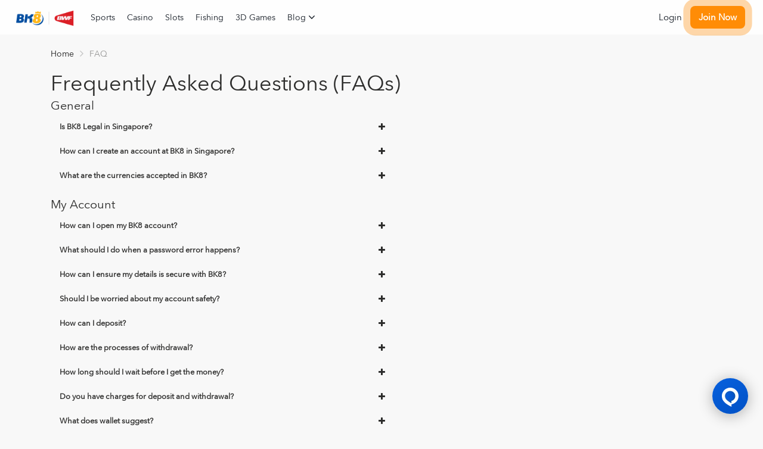

--- FILE ---
content_type: text/html; charset=UTF-8
request_url: https://www.bk8sgsplay.com/faq
body_size: 24512
content:
<!doctype html>
<html class="no-js" lang="en-SG">
    <head>
        <meta charset="UTF-8">
        <meta http-equiv="x-ua-compatible" content="ie=edge">
		<meta http-equiv="Content-Language" content="en">
        <title>Online Casino Singapore FAQs | Questions &amp; Answers | BK8</title>
<link crossorigin data-rocket-preconnect href="https://scripts.clarity.ms" rel="preconnect">
<link crossorigin data-rocket-preconnect href="https://www.google-analytics.com" rel="preconnect">
<link crossorigin data-rocket-preconnect href="https://www.clarity.ms" rel="preconnect">
<link crossorigin data-rocket-preconnect href="https://www.googletagmanager.com" rel="preconnect"><link rel="preload" data-rocket-preload as="image" href="https://www.bk8sgsplay.com/wp-content/uploads/2024/07/sponsor-mp.webp" fetchpriority="high">
        <meta name="viewport" content="width=device-width, initial-scale=1">
            <style>
        #wpadminbar #wp-admin-bar-p404_free_top_button .ab-icon:before {
            content: "\f103";
            color: red;
            top: 2px;
        }
    </style>
<meta name='robots' content='index, follow, max-image-preview:large, max-snippet:-1, max-video-preview:-1' />
	<style>img:is([sizes="auto" i], [sizes^="auto," i]) { contain-intrinsic-size: 3000px 1500px }</style>
	
	<!-- This site is optimized with the Yoast SEO plugin v25.3.1 - https://yoast.com/wordpress/plugins/seo/ -->
	<meta name="description" content="Find general questions and answers about online casino and gambling at BK8. We help to answers to your queries and questions here." />
	<link rel="canonical" href="https://www.bk8sgsplay.com/faq/" />
	<meta property="og:locale" content="en_US" />
	<meta property="og:type" content="article" />
	<meta property="og:title" content="Online Casino Singapore FAQs | Questions &amp; Answers | BK8" />
	<meta property="og:description" content="Find general questions and answers about online casino and gambling at BK8. We help to answers to your queries and questions here." />
	<meta property="og:url" content="https://www.bk8sgsplay.com/faq/" />
	<meta property="og:site_name" content="BK8" />
	<meta property="article:modified_time" content="2023-03-14T16:34:16+00:00" />
	<meta name="twitter:card" content="summary_large_image" />
	<script type="application/ld+json" class="yoast-schema-graph">{"@context":"https://schema.org","@graph":[{"@type":"WebPage","@id":"https://www.bk8sgsplay.com/faq/","url":"https://www.bk8sgsplay.com/faq/","name":"Online Casino Singapore FAQs | Questions & Answers | BK8","isPartOf":{"@id":"https://www.bk8sgsplay.com/#website"},"datePublished":"2021-04-02T03:10:45+00:00","dateModified":"2023-03-14T16:34:16+00:00","description":"Find general questions and answers about online casino and gambling at BK8. We help to answers to your queries and questions here.","breadcrumb":{"@id":"https://www.bk8sgsplay.com/faq/#breadcrumb"},"inLanguage":"en-US","potentialAction":[{"@type":"ReadAction","target":["https://www.bk8sgsplay.com/faq/"]}]},{"@type":"BreadcrumbList","@id":"https://www.bk8sgsplay.com/faq/#breadcrumb","itemListElement":[{"@type":"ListItem","position":1,"name":"Home","item":"https://www.bk8sgsplay.com/"},{"@type":"ListItem","position":2,"name":"FAQ"}]},{"@type":"WebSite","@id":"https://www.bk8sgsplay.com/#website","url":"https://www.bk8sgsplay.com/","name":"BK8","description":"Best Online Casino in Singapore","publisher":{"@id":"https://www.bk8sgsplay.com/#organization"},"alternateName":"BK8 Singapore","potentialAction":[{"@type":"SearchAction","target":{"@type":"EntryPoint","urlTemplate":"https://www.bk8sgsplay.com/?s={search_term_string}"},"query-input":{"@type":"PropertyValueSpecification","valueRequired":true,"valueName":"search_term_string"}}],"inLanguage":"en-US"},{"@type":"Organization","@id":"https://www.bk8sgsplay.com/#organization","name":"BK8","url":"https://www.bk8sgsplay.com/","logo":{"@type":"ImageObject","inLanguage":"en-US","@id":"https://www.bk8sgsplay.com/#/schema/logo/image/","url":"https://www.bk8sgsplay.com/wp-content/uploads/2021/02/cropped-bk8-white-logo.jpg","contentUrl":"https://www.bk8sgsplay.com/wp-content/uploads/2021/02/cropped-bk8-white-logo.jpg","width":512,"height":512,"caption":"BK8"},"image":{"@id":"https://www.bk8sgsplay.com/#/schema/logo/image/"}}]}</script>
	<!-- / Yoast SEO plugin. -->



<link rel="alternate" type="application/rss+xml" title="BK8 &raquo; Feed" href="https://www.bk8sgsplay.com/feed/" />
<link rel="alternate" type="application/rss+xml" title="BK8 &raquo; Comments Feed" href="https://www.bk8sgsplay.com/comments/feed/" />
<style id='wp-emoji-styles-inline-css' type='text/css'>

	img.wp-smiley, img.emoji {
		display: inline !important;
		border: none !important;
		box-shadow: none !important;
		height: 1em !important;
		width: 1em !important;
		margin: 0 0.07em !important;
		vertical-align: -0.1em !important;
		background: none !important;
		padding: 0 !important;
	}
</style>
<style id='classic-theme-styles-inline-css' type='text/css'>
/*! This file is auto-generated */
.wp-block-button__link{color:#fff;background-color:#32373c;border-radius:9999px;box-shadow:none;text-decoration:none;padding:calc(.667em + 2px) calc(1.333em + 2px);font-size:1.125em}.wp-block-file__button{background:#32373c;color:#fff;text-decoration:none}
</style>
<style id='global-styles-inline-css' type='text/css'>
:root{--wp--preset--aspect-ratio--square: 1;--wp--preset--aspect-ratio--4-3: 4/3;--wp--preset--aspect-ratio--3-4: 3/4;--wp--preset--aspect-ratio--3-2: 3/2;--wp--preset--aspect-ratio--2-3: 2/3;--wp--preset--aspect-ratio--16-9: 16/9;--wp--preset--aspect-ratio--9-16: 9/16;--wp--preset--color--black: #000000;--wp--preset--color--cyan-bluish-gray: #abb8c3;--wp--preset--color--white: #ffffff;--wp--preset--color--pale-pink: #f78da7;--wp--preset--color--vivid-red: #cf2e2e;--wp--preset--color--luminous-vivid-orange: #ff6900;--wp--preset--color--luminous-vivid-amber: #fcb900;--wp--preset--color--light-green-cyan: #7bdcb5;--wp--preset--color--vivid-green-cyan: #00d084;--wp--preset--color--pale-cyan-blue: #8ed1fc;--wp--preset--color--vivid-cyan-blue: #0693e3;--wp--preset--color--vivid-purple: #9b51e0;--wp--preset--gradient--vivid-cyan-blue-to-vivid-purple: linear-gradient(135deg,rgba(6,147,227,1) 0%,rgb(155,81,224) 100%);--wp--preset--gradient--light-green-cyan-to-vivid-green-cyan: linear-gradient(135deg,rgb(122,220,180) 0%,rgb(0,208,130) 100%);--wp--preset--gradient--luminous-vivid-amber-to-luminous-vivid-orange: linear-gradient(135deg,rgba(252,185,0,1) 0%,rgba(255,105,0,1) 100%);--wp--preset--gradient--luminous-vivid-orange-to-vivid-red: linear-gradient(135deg,rgba(255,105,0,1) 0%,rgb(207,46,46) 100%);--wp--preset--gradient--very-light-gray-to-cyan-bluish-gray: linear-gradient(135deg,rgb(238,238,238) 0%,rgb(169,184,195) 100%);--wp--preset--gradient--cool-to-warm-spectrum: linear-gradient(135deg,rgb(74,234,220) 0%,rgb(151,120,209) 20%,rgb(207,42,186) 40%,rgb(238,44,130) 60%,rgb(251,105,98) 80%,rgb(254,248,76) 100%);--wp--preset--gradient--blush-light-purple: linear-gradient(135deg,rgb(255,206,236) 0%,rgb(152,150,240) 100%);--wp--preset--gradient--blush-bordeaux: linear-gradient(135deg,rgb(254,205,165) 0%,rgb(254,45,45) 50%,rgb(107,0,62) 100%);--wp--preset--gradient--luminous-dusk: linear-gradient(135deg,rgb(255,203,112) 0%,rgb(199,81,192) 50%,rgb(65,88,208) 100%);--wp--preset--gradient--pale-ocean: linear-gradient(135deg,rgb(255,245,203) 0%,rgb(182,227,212) 50%,rgb(51,167,181) 100%);--wp--preset--gradient--electric-grass: linear-gradient(135deg,rgb(202,248,128) 0%,rgb(113,206,126) 100%);--wp--preset--gradient--midnight: linear-gradient(135deg,rgb(2,3,129) 0%,rgb(40,116,252) 100%);--wp--preset--font-size--small: 13px;--wp--preset--font-size--medium: 20px;--wp--preset--font-size--large: 36px;--wp--preset--font-size--x-large: 42px;--wp--preset--spacing--20: 0.44rem;--wp--preset--spacing--30: 0.67rem;--wp--preset--spacing--40: 1rem;--wp--preset--spacing--50: 1.5rem;--wp--preset--spacing--60: 2.25rem;--wp--preset--spacing--70: 3.38rem;--wp--preset--spacing--80: 5.06rem;--wp--preset--shadow--natural: 6px 6px 9px rgba(0, 0, 0, 0.2);--wp--preset--shadow--deep: 12px 12px 50px rgba(0, 0, 0, 0.4);--wp--preset--shadow--sharp: 6px 6px 0px rgba(0, 0, 0, 0.2);--wp--preset--shadow--outlined: 6px 6px 0px -3px rgba(255, 255, 255, 1), 6px 6px rgba(0, 0, 0, 1);--wp--preset--shadow--crisp: 6px 6px 0px rgba(0, 0, 0, 1);}:where(.is-layout-flex){gap: 0.5em;}:where(.is-layout-grid){gap: 0.5em;}body .is-layout-flex{display: flex;}.is-layout-flex{flex-wrap: wrap;align-items: center;}.is-layout-flex > :is(*, div){margin: 0;}body .is-layout-grid{display: grid;}.is-layout-grid > :is(*, div){margin: 0;}:where(.wp-block-columns.is-layout-flex){gap: 2em;}:where(.wp-block-columns.is-layout-grid){gap: 2em;}:where(.wp-block-post-template.is-layout-flex){gap: 1.25em;}:where(.wp-block-post-template.is-layout-grid){gap: 1.25em;}.has-black-color{color: var(--wp--preset--color--black) !important;}.has-cyan-bluish-gray-color{color: var(--wp--preset--color--cyan-bluish-gray) !important;}.has-white-color{color: var(--wp--preset--color--white) !important;}.has-pale-pink-color{color: var(--wp--preset--color--pale-pink) !important;}.has-vivid-red-color{color: var(--wp--preset--color--vivid-red) !important;}.has-luminous-vivid-orange-color{color: var(--wp--preset--color--luminous-vivid-orange) !important;}.has-luminous-vivid-amber-color{color: var(--wp--preset--color--luminous-vivid-amber) !important;}.has-light-green-cyan-color{color: var(--wp--preset--color--light-green-cyan) !important;}.has-vivid-green-cyan-color{color: var(--wp--preset--color--vivid-green-cyan) !important;}.has-pale-cyan-blue-color{color: var(--wp--preset--color--pale-cyan-blue) !important;}.has-vivid-cyan-blue-color{color: var(--wp--preset--color--vivid-cyan-blue) !important;}.has-vivid-purple-color{color: var(--wp--preset--color--vivid-purple) !important;}.has-black-background-color{background-color: var(--wp--preset--color--black) !important;}.has-cyan-bluish-gray-background-color{background-color: var(--wp--preset--color--cyan-bluish-gray) !important;}.has-white-background-color{background-color: var(--wp--preset--color--white) !important;}.has-pale-pink-background-color{background-color: var(--wp--preset--color--pale-pink) !important;}.has-vivid-red-background-color{background-color: var(--wp--preset--color--vivid-red) !important;}.has-luminous-vivid-orange-background-color{background-color: var(--wp--preset--color--luminous-vivid-orange) !important;}.has-luminous-vivid-amber-background-color{background-color: var(--wp--preset--color--luminous-vivid-amber) !important;}.has-light-green-cyan-background-color{background-color: var(--wp--preset--color--light-green-cyan) !important;}.has-vivid-green-cyan-background-color{background-color: var(--wp--preset--color--vivid-green-cyan) !important;}.has-pale-cyan-blue-background-color{background-color: var(--wp--preset--color--pale-cyan-blue) !important;}.has-vivid-cyan-blue-background-color{background-color: var(--wp--preset--color--vivid-cyan-blue) !important;}.has-vivid-purple-background-color{background-color: var(--wp--preset--color--vivid-purple) !important;}.has-black-border-color{border-color: var(--wp--preset--color--black) !important;}.has-cyan-bluish-gray-border-color{border-color: var(--wp--preset--color--cyan-bluish-gray) !important;}.has-white-border-color{border-color: var(--wp--preset--color--white) !important;}.has-pale-pink-border-color{border-color: var(--wp--preset--color--pale-pink) !important;}.has-vivid-red-border-color{border-color: var(--wp--preset--color--vivid-red) !important;}.has-luminous-vivid-orange-border-color{border-color: var(--wp--preset--color--luminous-vivid-orange) !important;}.has-luminous-vivid-amber-border-color{border-color: var(--wp--preset--color--luminous-vivid-amber) !important;}.has-light-green-cyan-border-color{border-color: var(--wp--preset--color--light-green-cyan) !important;}.has-vivid-green-cyan-border-color{border-color: var(--wp--preset--color--vivid-green-cyan) !important;}.has-pale-cyan-blue-border-color{border-color: var(--wp--preset--color--pale-cyan-blue) !important;}.has-vivid-cyan-blue-border-color{border-color: var(--wp--preset--color--vivid-cyan-blue) !important;}.has-vivid-purple-border-color{border-color: var(--wp--preset--color--vivid-purple) !important;}.has-vivid-cyan-blue-to-vivid-purple-gradient-background{background: var(--wp--preset--gradient--vivid-cyan-blue-to-vivid-purple) !important;}.has-light-green-cyan-to-vivid-green-cyan-gradient-background{background: var(--wp--preset--gradient--light-green-cyan-to-vivid-green-cyan) !important;}.has-luminous-vivid-amber-to-luminous-vivid-orange-gradient-background{background: var(--wp--preset--gradient--luminous-vivid-amber-to-luminous-vivid-orange) !important;}.has-luminous-vivid-orange-to-vivid-red-gradient-background{background: var(--wp--preset--gradient--luminous-vivid-orange-to-vivid-red) !important;}.has-very-light-gray-to-cyan-bluish-gray-gradient-background{background: var(--wp--preset--gradient--very-light-gray-to-cyan-bluish-gray) !important;}.has-cool-to-warm-spectrum-gradient-background{background: var(--wp--preset--gradient--cool-to-warm-spectrum) !important;}.has-blush-light-purple-gradient-background{background: var(--wp--preset--gradient--blush-light-purple) !important;}.has-blush-bordeaux-gradient-background{background: var(--wp--preset--gradient--blush-bordeaux) !important;}.has-luminous-dusk-gradient-background{background: var(--wp--preset--gradient--luminous-dusk) !important;}.has-pale-ocean-gradient-background{background: var(--wp--preset--gradient--pale-ocean) !important;}.has-electric-grass-gradient-background{background: var(--wp--preset--gradient--electric-grass) !important;}.has-midnight-gradient-background{background: var(--wp--preset--gradient--midnight) !important;}.has-small-font-size{font-size: var(--wp--preset--font-size--small) !important;}.has-medium-font-size{font-size: var(--wp--preset--font-size--medium) !important;}.has-large-font-size{font-size: var(--wp--preset--font-size--large) !important;}.has-x-large-font-size{font-size: var(--wp--preset--font-size--x-large) !important;}
:where(.wp-block-post-template.is-layout-flex){gap: 1.25em;}:where(.wp-block-post-template.is-layout-grid){gap: 1.25em;}
:where(.wp-block-columns.is-layout-flex){gap: 2em;}:where(.wp-block-columns.is-layout-grid){gap: 2em;}
:root :where(.wp-block-pullquote){font-size: 1.5em;line-height: 1.6;}
</style>
<link data-minify="1" rel='stylesheet' id='poka-vendor-styles-css' href='https://www.bk8sgsplay.com/wp-content/cache/min/1/wp-content/themes/pokatheme/css/styles-vendor.min.css?ver=1750305894' type='text/css' media='all' />
<link data-minify="1" rel='stylesheet' id='poka-main-styles-css' href='https://www.bk8sgsplay.com/wp-content/cache/min/1/wp-content/themes/pokatheme/css/styles.css?ver=1750305894' type='text/css' media='all' />
<style id='rocket-lazyload-inline-css' type='text/css'>
.rll-youtube-player{position:relative;padding-bottom:56.23%;height:0;overflow:hidden;max-width:100%;}.rll-youtube-player:focus-within{outline: 2px solid currentColor;outline-offset: 5px;}.rll-youtube-player iframe{position:absolute;top:0;left:0;width:100%;height:100%;z-index:100;background:0 0}.rll-youtube-player img{bottom:0;display:block;left:0;margin:auto;max-width:100%;width:100%;position:absolute;right:0;top:0;border:none;height:auto;-webkit-transition:.4s all;-moz-transition:.4s all;transition:.4s all}.rll-youtube-player img:hover{-webkit-filter:brightness(75%)}.rll-youtube-player .play{height:100%;width:100%;left:0;top:0;position:absolute;background:url(https://www.bk8sgsplay.com/wp-content/plugins/wp-rocket/assets/img/youtube.png) no-repeat center;background-color: transparent !important;cursor:pointer;border:none;}
</style>
<script type="text/javascript" src="https://www.bk8sgsplay.com/wp-includes/js/jquery/jquery.min.js?ver=3.7.1" id="jquery-core-js" data-rocket-defer defer></script>
<script type="text/javascript" src="https://www.bk8sgsplay.com/wp-includes/js/jquery/jquery-migrate.min.js?ver=3.4.1" id="jquery-migrate-js" data-rocket-defer defer></script>
<script data-minify="1" type="text/javascript" src="https://www.bk8sgsplay.com/wp-content/cache/min/1/wp-content/themes/pokatheme/js/init.js?ver=1750305894" id="init-js" data-rocket-defer defer></script>
<link rel="EditURI" type="application/rsd+xml" title="RSD" href="https://www.bk8sgsplay.com/xmlrpc.php?rsd" />
<link rel='shortlink' href='https://www.bk8sgsplay.com/?p=2949' />
<meta name="google-site-verification" content="pFjw9LDVp3sCpZwXySEfb9HaPOGjMfILu2HXyW94vSU" />
<meta name="google-site-verification" content="cDA3kMlOi5I8WqB98s1hOHxO2y5D4fq-44y2UPtFuPw" />

<!-- Global site tag (gtag.js) - Google Analytics -->
<script async src="https://www.googletagmanager.com/gtag/js?id=G-NWZ5461DGG"></script>
<script>
  window.dataLayer = window.dataLayer || [];
  function gtag(){dataLayer.push(arguments);}
  gtag('js', new Date());

  gtag('config', 'G-NWZ5461DGG');
</script>


<script type="application/ld+json">
{
  "@context": "https://schema.org",
  "@type": "LocalBusiness",
  "name": "Trusted Online Casino Singapore | Best Gambling Sites 2024 | BK8",
"brand":"BK8 Online Casino Singapore",
  "image": "https://www.bk8sgsplay.com/wp-content/uploads/2023/03/BK8sgs_logo.png",
"mainentityofpage":"https://www.bk8sgsplay.com/",
"description":"Enjoy the best online casino Singapore gaming at BK8. We offer a wide variety of online casino games with exciting bonuses. Play now!",
  "@id": "https://www.bk8sgsplay.com/",
  "url": "https://www.bk8sgsplay.com/",
  "priceRange": "$",
  "address": {
    "@type": "PostalAddress",
    "streetAddress": "3 Phillip Street #13-04 Commerce Point",
    "addressLocality": "Commerce Point",
    "postalCode": "048693",
    "addressCountry": "Singapore"
  },
  "openingHoursSpecification": {
    "@type": "OpeningHoursSpecification",
    "dayOfWeek": [
      "Monday",
      "Tuesday",
      "Wednesday",
      "Thursday",
      "Friday",
      "Saturday",
      "Sunday"
    ],
    "opens": "00:00",
    "closes": "23:59"
  },
  "sameAs": [
"https://twitter.com/bk8casinosg",
"https://www.pinterest.com/bk8casinosgs/",
"https://vi.gravatar.com/bk8casinosg",
"https://www.youtube.com/channel/UCLMF1LDrn_YSOy2zjRhVwFA",
"https://pawoo.net/@bk8casinosgs",
"https://www.twitch.tv/bk8casinosg",
"https://www.linkedin.com/in/bk8casinosg/",
"https://www.quora.com/profile/Bk8casinosg",
"https://bk8casinosg.blogspot.com/",
"https://www.blogger.com/profile/00669392649397499731",
"https://500px.com/p/bk8casinosg",
"https://www.reddit.com/user/bk8casinosg",
"https://www.producthunt.com/@bk8casinosg",
"https://scholar.google.com/citations?user=FRwqkVsAAAAJ&hl=vi",
"https://soundcloud.com/bk8casinosgs",
"https://wellfound.com/u/bk8casinos-g",
"https://recordsetter.com//user/bk8casinosg1",
"https://www.kickstarter.com/profile/1450089919/about",
"https://www.flickr.com/people/bk8casinosgs/",
"https://www.exchangle.com/bk8casinosgs",
"https://rentry.co/rz5iv",
"https://slides.com/bk8casinosgs",
"https://worldcosplay.net/member/1181074",
"https://my.archdaily.com/us/@bk8casinosg-1",
"https://www.pearltrees.com/bk8casinosg",
"https://wefunder.com/bk8casinosg",
"https://www.hackathon.io/bk8casinosg1",
"http://atlas.dustforce.com/user/bk8casinosgs",
"https://mastodon.cloud/@bk8casinosg",
"https://app.zintro.com/profile/bk8casinosg",
"https://social.msdn.microsoft.com/profile/bk8casinosg/",
"https://www.question2answer.org/qa/user/bk8casinosgs/wall",
"https://www.multichain.com/qa/user/bk8casinosgs",
"https://www.aacc21stcenturycenter.org/members/bk8casinosgs/profile/",
"https://www.hackerrank.com/bk8casinosgs",
"https://hearthis.at/group/333541/bk8casinosg/",
"https://gifyu.com/bk8casinosg",
"https://anyflip.com/homepage/lpptx",
"https://www.speedrun.com/user/bk8casinosg",
"https://doodleordie.com/profile/bk8casinosgs",
"https://mstdn.jp/@bk8casinosgs",
"https://det.social/@bk8casinosgs",
"https://persiansmastodon.com/@bk8casinosgs",
"https://mastodon.xyz/@bk8casinosgs",
"https://www.openstreetmap.org/user/bk8casinosgs",
"https://band.us/band/91378826",
"https://sites.google.com/view/bk8casinosg",
"https://data.world/bk8casinosg",
"https://mstdn.social/@bk8casinosg",
"https://www.instapaper.com/read/1610872351",
"https://about.me/bk8casinosgs",
"https://bbs.lineagem.shop/home.php?mod=space&uid=1189220",
"http://mak86.ml/home.php?mod=space&uid=2873231",
"https://www.gisbbs.cn/user_uid_1033132.html",
"https://gitlab.openmole.org/bk8casinosgs",
"https://lab.quickbox.io/bk8casinosgs",
"https://git.skewed.de/bk8casinosgs",
"https://git.forum.ircam.fr/bk8casinosgs",
"http://gitlab.sleepace.com/bk8casinosgs",
"https://git.project-hobbit.eu/bk8casinosgs",
"https://git.rj.def.br/bk8casinosgs",
"https://gitlab.pasteur.fr/bk8casinosgs",
"https://social.technet.microsoft.com/profile/bk8casinosg",
"https://artistecard.com/bk8casinosg",
"https://coub.com/bk8casinosg",
"https://openlibrary.org/people/bk8casinosg",
"https://bk8casinosg.gitbook.io/bk8casinosg/",
"https://try.gitea.io/bk8casinosg",
"https://www.avianwaves.com/User-Profile/userId/173950",
"http://bbs.sdhuifa.com/home.php?mod=space&uid=329461",
"http://www.stwx.net/space-uid-5347927.html",
"https://qiita.com/bk8casinosgs",
"https://www.credly.com/users/bk8casinosgs/badges",
"https://community.atlassian.com/t5/user/viewprofilepage/user-id/5235389",
"https://www.beatstars.com/bk8casinosgs",
"https://architecture-jobs.architizer.com/employers/2012650-bk8casinosg",
"https://www.smokingmusket.com/users/bk8casinosg",
"https://the.jokertv.eu/a/bk8casinosg/video-channels",
"https://vozforum.org/members/bk8casinosg.272671/#about",
"https://qooh.me/bk8casinosgs",
"https://www.threadless.com/@bk8casinosg",
"https://www.titantalk.com/members/bk8casinosg.354857/#about",
"https://bk8casinosg.bravesites.com/",
"https://opalstack.social/@bk8casinosgs",
"https://geekdom.social/@bk8casinosgs",
"http://krachelart.com/UserProfile/tabid/43/userId/1233200/Default.aspx",
"http://www.ksjy88.com/home.php?mod=space&uid=3516704",
"https://bbs.now.qq.com/home.php?mod=space&uid=4752329",
"https://www.zotero.org/bk8casinosg/cv",
"https://www.diggerslist.com/bk8casinosgs",
"https://gettogether.community/profile/71444/",
"https://artmight.com/user/profile/1681472",
"https://pbase.com/bk8casinosgs/image/173701615",
"https://www.4shared.com/u/xMCBOSVZ/bk8casinosgs.html",
"https://rosalind.info/users/bk8casinosgs/",
"http://sfztc.com/space-uid-1691817.html",
"https://www.spyropress.com/forums/users/bk8casinosgs/",
"http://foxsheets.com/UserProfile/tabid/57/userId/134824/Default.aspx",
"http://phillipsservices.net/UserProfile/tabid/43/userId/226700/Default.aspx",
"http://aldenfamilydentistry.com/UserProfile/tabid/57/userId/572736/Default.aspx",
"http://riosabeloco.com/User-Profile/userId/186307",
"https://pxhere.com/en/photographer/4018882",
"https://replit.com/@bk8casinosgs",
"https://osf.io/cbzdw/",
"http://www.socialbookmarkssite.com/bookmark/4892360/bk8casinosg/",
"https://tawk.to/bk8casinosg",
"https://www.designspiration.com/bk8casinosgs/saves/",
"http://www.wikidot.com/user:info/bk8casinosg",
"https://www.fearthesword.com/users/bk8casinosg",
"https://able2know.org/user/bk8casinosgs/",
"https://roomstyler.com/users/bk8casinosgs",
"https://www.bigpictureclasses.com/users/bk8casinosgs",
"https://social.urgclub.com/bk8casinosgS",
"https://www.chordie.com/forum/profile.php?id=1655326",
"https://www.penname.me/@bk8casinosgs",
"https://postheaven.net/bk8casinosgs/bk8casinosg",
"https://www.gta5-mods.com/users/bk8casinosg",
"https://justpaste.me/66XA",
"https://theflatearth.win/wiki/User:Bk8casinosgs",
"https://clinfowiki.win/wiki/User:Bk8casinosgs",
"https://fkwiki.win/wiki/User:Bk8casinosgs",
"https://social.microsoft.com/Profile/bk8casinosg",
"http://sainome.nikita.jp/pukiwiki/index.php?bk8casinosgs",
"http://hcxadmin310.kir.jp/it-solutions/hcxwiki/index.php?bk8casinosgs",
"http://tupalo.com/en/users/4544386",
"https://biztime.com.vn/bk8casinosg",
"https://www.dermandar.com/user/bk8casinosgs/",
"https://app.roll20.net/users/12052427/bk8casinosg",
"http://hawkee.com/profile/4215046/",
"https://www.free-ebooks.net/profile/1479892/bk8casinosg",
"https://linkhay.com/blog/638663/bk8-online-casino-singapore",
"https://pubhtml5.com/homepage/atze/",
"https://fliphtml5.com/homepage/wfrwz",
"http://gioxach.sangnhuong.com/member.php?u=97296",
"http://inan.sangnhuong.com/member.php?u=94323",
"https://camp-fire.jp/profile/bk8casinosgs",
"https://talktoislam.com/user/bk8casinosgs/wall",
"https://www.ohay.tv/profile/bk8casinosgs",
"https://hypothes.is/users/bk8casinosgs",
"https://os.mbed.com/users/bk8casinosgs/",
"https://pantip.com/profile/7584451#topics",
"https://www.deviantart.com/bk8casinosgs",
"https://www.veoh.com/users/bk8casinosg",
"https://www.slideserve.com/bk8casinosgs",
"https://inkbunny.net/bk8casinosgs",
"http://www.travelful.net/location/5173842/vi%E1%BB%87t-nam/bk8casinosg",
"https://www.bombstat.com/domain/bk8sgs.com",
"https://www.funddreamer.com/users/bk8casinosg",
"http://ketoan.sangnhuong.com/member.php?u=94078",
"http://bbs.01bim.com/home.php?mod=space&uid=344468",
"https://asus.tribe.so/user/bk8casinosgs",
"https://blip.fm/bk8casinosgs",
"https://draft.blogger.com/profile/00669392649397499731",
"https://research.openhumans.org/member/bk8casinosgs/",
"https://www.metooo.it/u/bk8casinosgs",
"https://www.nissanforums.com/members/bk8casinosg.335630/about",
"https://www.clubrsx.com/members/bk8casinosg.420052/#about",
"https://diigo.com/0sthg3",
"https://writeablog.net/bk8casinosgs/bk8casinosg",
"https://blogfreely.net/bk8casinosgs/bk8casinosg",
"https://www.opendesktop.org/u/bk8casinosgs",
"https://www.pling.com/u/bk8casinosgs",
"https://www.opencode.net/bk8casinosgs",
"https://voz.vn/u/bk8casinosgs.1894420/#about",
"https://moparwiki.win/wiki/User:Bk8casinosgs",
"https://digitaltibetan.win/wiki/User:Bk8casinosgs",
"https://forums.ccbluex.net/user/bk8casinosgs",
"https://forum.singaporeexpats.com/memberlist.php?mode=viewprofile&u=578239",
"https://wxgcs.cn/space-uid-1980181.html",
"https://www.bitsdujour.com/profiles/mm4TQ0",
"https://git.metabarcoding.org/bk8casinosgs",
"https://telegra.ph/bk8casinosg-06-05",
"https://list.ly/bk8casinosg/favorites",
"https://www.creativelive.com/student/bk8casinosgs",
"http://matdo.sangnhuong.com/member.php?u=96062",
"https://nootheme.com/forums/users/bk8casinosg/",
"http://bk8casinosgs.idea.informer.com/",
"http://www.askmap.net/location/6583844/vi%E1%BB%87t-nam/bk8casinosg",
"https://vnvista.com/forums/member116251.html",
"https://beermapping.com/account/bk8casinosg",
"https://www.walkscore.com/people/414964806008/bk8casinosg",
"http://www.jbt4.com/home.php?mod=space&uid=8368906",
"https://jsfiddle.net/bk8casinosgs/aw2cqxk3/",
"https://www.mixcloud.com/bk8casinosgs/",
"https://www.cheaperseeker.com/u/bk8casinosg",
"https://yolotheme.com/forums/users/bk8casinosgs/",
"https://www.quia.com/profiles/bk8casinosg",
"https://www.fimfiction.net/user/602467/bk8casinosgs",
"https://active.popsugar.com/@bk8casinosgs/profile",
"https://www.vnbadminton.com/members/bk8casinosgs.44599/",
"http://iki-iki.sakura.ne.jp/members/miyano/mtgwiki/index.php?bk8casinosg",
"https://freemasonry.social/@bk8casinosgs",
"https://letterboxd.com/bk8casinosgs/",
"http://molbiol.ru/forums/index.php?showuser=1280918",
"https://www.mapleprimes.com/users/bk8casinosgs",
"https://public.sitejot.com/bk8casinosg.html",
"https://tokemonkey.com/bk8casinosgs",
"https://pastelink.net/2wnpj0y9",
"http://maisoncarlos.com/UserProfile/tabid/42/userId/1582331/Default.aspx",
"https://www.otofun.net/members/bk8casinosgs.834991/#about",
"https://socialtrain.stage.lithium.com/t5/user/viewprofilepage/user-id/18408",
"http://foxsheets.statfoxsports.com/UserProfile/tabid/57/userId/134824/Default.aspx",
"https://www.zx-10r.net/members/bk8casinosgs.612116/#about",
"https://amazonsale.io/bk8casinosgs",
"https://friendstrs.com/bk8casinosgs",
"https://themalachiteforest.com/community/profile/bk8casinosgs/",
"https://www.thingiverse.com/bk8casinosgs/designs",
"https://pinshape.com/users/2648109-bk8-online-casino-singapore#designs-tab-open",
"http://1ctv.cn/home.php?mod=space&uid=2045467",
"https://profile.ameba.jp/ameba/bk8casinosg/",
"https://speakerdeck.com/bk8casinosgs",
"https://betapage.co/user/bk8casinosgs",
"https://www.truebluela.com/users/bk8casinosg",
"https://www.webwiki.com/bk8sgs.com",
"https://www.hahalolo.com/@647c440f1cbf616f897eee80",
"http://mayfever.crowdfundhq.com/users/bk8casinosg",
"http://chungkhoan.sangnhuong.com/member.php?u=82623",
"http://vanhoc.sangnhuong.com/member.php?u=93004",
"https://bk8casinosg.cgsociety.org/profile",
"https://readthedocs.org/projects/bk8casinosg/",
"https://www.hackerearth.com/@bk8casinosg",
"https://www.yourquote.in/bk8-online-casino-singapore-drhfj/quotes",
"https://www.sqlservercentral.com/forums/user/bk8casinosg",
"https://ko-fi.com/bk8casinosg",
"https://teletype.in/@bk8casinosg",
"https://www.microsoftpartnercommunity.com/t5/user/viewprofilepage/user-id/160929",
"https://play.eslgaming.com/player/myinfos/19374035/#description",
"https://glose.com/u/bk8casinosgs",
"https://onlyfans.com/bk8casinosgs",
"https://community.windy.com/user/bk8casinosg",
"https://hitchtube.fr/a/bk8casinosg1/video-channels",
"http://www.fanart-central.net/user/bk8casinosg/profile",
"https://ask.godotengine.org/user/bk8casinosg1",
"https://aptitude.gateoverflow.in/user/bk8casinosg",
"https://git.opencarp.org/bk8casinosgs",
"https://opencarp.org/q2a/user/bk8casinosgs",
"https://forum.dzpknews.com/space-uid-496303.html",
"http://teafish.cc/?1664451",
"https://sumally.com/bk8casinosg",
"https://masto.nu/@bk8casinosg",
"https://glitch.com/@bk8casinosg",
"http://www.so0912.com/?1646672",
"https://www.bitchute.com/channel/irdT02FG4bUw/",
"https://www.bbuzzart.com/profile/845681",
"https://kustomcoachwerks.com/Forums/users/bk8casinosg/",
"https://hubpages.com/@bk8casinosg",
"https://www.giantbomb.com/profile/bk8casinosg/",
"https://australian-school-holidays.mn.co/members/16931416",
"https://algowiki.win/wiki/User:Bk8casinosg",
"https://chandler.bubblelife.com/users/bk8casinosgs_r692460",
"https://bk8casinosg.webflow.io/",
"https://articlessubmissionservice.com/members/bk8casinosgs/",
"https://git.industra.space/bk8casinosg",
"https://gitlab.aicrowd.com/bk8casinosg",
"https://git.sickrage.ca/bk8casinosg",
"https://www.myminifactory.com/users/bk8casinosg",
"https://www.catchafire.org/profiles/2408907/",
"https://www.ranker.com/writer/bk8casinosg",
"https://www.nintendo-master.com/profil/bk8casinosg",
"https://solo.to/bk8casinosg",
"https://gitlab.vuhdo.io/bk8casinosg",
"https://gitlab.pavlovia.org/bk8casinosg",
"https://ostatus.ikeji.ma/users/bk8casinosg",
"https://www.joindota.com/users/2162160-bk8casinosg",
"https://blender3d.com.ua/forums/users/bk8casinosgs",
"https://www.caravansa.co.za/forums/users/bk8casinosgs/",
"http://www.51bonjour.com/discuz/?1988247",
"http://mario2020.com/?921891",
"https://vhearts.net/bk8casinosg",
"https://muckrack.com/bk8-casinosg/bio",
"https://iszene.com/user-201685.html",
"https://www.ethiovisit.com/myplace/bk8casinosg",
"https://issuu.com/bk8casinosg",
"https://folkd.com/user/bk8casinosg",
"http://www.lawrence.com/users/bk8casinosg/",
"https://www.magcloud.com/user/bk8casinosg",
"https://hub.docker.com/u/bk8casinosg",
"https://www.metal-archives.com/users/bk8casinosg",
"https://sketchfab.com/bk8casinosg",
"https://www.lifeofpix.com/photographers/bk8casinosg/",
"http://uid.me/bk8casinosg",
"https://www.dday.it/profilo/bk8casinosgs",
"https://fileforum.com/profile/bk8casinosg",
"https://12mua.net/members/bk8casinosg.634460/#about",
"https://giphy.com/channel/bk8casinosg",
"https://www.ted.com/profiles/43991376",
"https://sself.co/@bk8casinosg",
"https://connect.gt/user/bk8casinosg",
"https://influence.co/bk8casinosg",
"https://whitehat.vn/members/bk8casinosg.99990/#about",
"https://dsred.com/?2009723",
"https://jszst.com.cn/?1526869",
"https://turkish.ava360.com/user/bk8casinosg",
"https://www.sbnation.com/users/bk8casinosg",
"https://engine.eatsleepride.com/rider/bk8casinosg",
"https://bk8casinosg.amebaownd.com/posts/44291499",
"https://bk8casinosg.therestaurant.jp/posts/44291501",
"https://bk8casinosg.localinfo.jp/posts/44291504",
"https://bk8casinosg.themedia.jp/posts/44291509",
"https://code.getnoc.com/bk8casinosg",
"https://community.teltonika-gps.com/user/bk8casinosg",
"https://xtremepape.rs/members/bk8casinosgs.390471/#about",
"https://maps.roadtrippers.com/people/bk8casinosg",
"https://snowie.com/forums/users/bk8casinosgs/",
"https://www.renderosity.com/users/id:1370180",
"https://www.vingle.net/posts/5991085",
"https://myspace.com/bk8casinosg",
"https://onmogul.com/bk8casinosg",
"https://bk8casinosg.hashnode.dev/bk8casinosg",
"https://forums.goha.ru/member.php?u=1502132",
"https://bkcasinosg.contently.com/",
"https://dev.to/bk8casinosg",
"https://appsliced.co/u/bk8casinosg",
"https://glints.com/vn/profile/public/97ae9218-6a27-464e-8063-7047217adc5d",
"https://bipolarjungle.mn.co/members/16943922",
"https://wmart.kz/forum/user/127849/",
"https://twitback.com/bk8casinosgs",
"https://rtk-ltd.com/communication/forum/user/21382/",
"https://keymander.iogear.com/profile/43265/bk8casinosg",
"https://py.checkio.org/class/bk8casinosgs/",
"http://www.bakinsky-dvorik.ru/communication/forum/user/159345/",
"https://buyandsellhair.com/author/bk8casinosgs/",
"https://www.youmagine.com/bk8casinosgs/designs",
"https://heylink.me/bk8casinosgs/",
"https://www.intensedebate.com/profiles/bk8casinosg",
"https://www.pozible.com/profile/bk8casinosg",
"https://www.huntingnet.com/forum/members/bk8casinosg.html",
"https://www.domestika.org/pt/bk8casinosgs",
"http://www.print3dforum.com/member.php/47877-bk8casinosg",
"https://quomon.es/Profile/bk8casinosgs",
"https://mastodon.social/@bk8casinosgs",
"https://www.noteflight.com/profile/955107654f5ee01a127ac284f4a4f2342a5684ec",
"https://www.bandlab.com/bk8casinosgs",
"https://www.lesbian.com/members/bk8casinosgs/profile/",
"https://insightmaker.com/user/4gcFc5kHsqXYIVtzoyIelV",
"https://timeswriter.com/members/bk8casinosgs/profile/",
"https://www.wattpad.com/user/bk8casinosgs",
"https://www.mobafire.com/profile/bk8casinosgs-1106589?profilepage",
"https://satori.lv/profile/bk8-online-casino-singapore",
"https://www.giveawayoftheday.com/forums/profile/135961",
"https://jobs.newtimes.co.rw/employers/2012653-bk8casinosg",
"https://www.gaiaonline.com/profiles/bk8casinosgs/46304925/",
"https://audiomack.com/bk8casinosgs",
"https://developers.oxwall.com/user/bk8casinosgs",
"https://www.artscow.com/user/3139223",
"https://coolors.co/u/bk8casinosgs",
"https://leetcode.com/bk8casinosgs/",
"https://app.lookbook.nu/bk8casinosgs",
"https://unsplash.com/fr/@bk8casinosgs",
"https://motion-gallery.net/users/535919",
"https://linkmix.co/17070841",
"https://medium.com/@bk8casinosgs",
"https://www.balatarin.com/users/bk8casinosg",
"https://kuula.co/profile/bk8casinosgs",
"https://ketcau.com/member/67678-bk8casinosg",
"https://www.kiva.org/lender/bk8casinosgs",
"https://www.longisland.com/profile/bk8casinosg",
"http://playit4ward-sanantonio.ning.com/profile/BK8OnlineCasinoSingapore",
"https://www.cakeresume.com/bk8-online-casino-singapore",
"https://www.pokecommunity.com/member.php?u=1192106",
"https://www.plurk.com/bk8casinosg",
"http://www.video-bookmark.com/bookmark/5779371/bk8casinosg/",
"https://englishbaby.com/findfriends/gallery/detail/2445228",
"https://8tracks.com/bk8casinosg",
"https://hashnode.com/@bk8casinosg",
"https://atlanta.bubblelife.com/users/bk8casinosgs_r692460",
"https://gotartwork.com/Profile/bk8-online-casino-singapore/230977/",
"http://classicalmusicmp3freedownload.com/ja/index.php?title=%E5%88%A9%E7%94%A8%E8%80%85:Bk8casinosg",
"https://3dwarehouse.sketchup.com/by/bk8casinosg",
"http://test.sozapag.ru/forum/user/197592/",
"https://emplois.fhpmco.fr/author/bk8casinosg/",
"https://www.informationweek.com/profile.asp?piddl_userid=515273",
"https://forums.giantitp.com/member.php?297113-bk8casinosg",
"http://news.nhisaigon.vn/question/bk8casinosg-2/",
"https://www.globhy.com/bk8casinosg",
"https://dra.lt/question/bk8casinosg/",
"https://classifieds.sandpointonline.com/user/profile/57586",
"https://www.imdb.com/user/ur166171857/?ref_=nv_usr_prof_2",
"https://zb3.org/bk8casinosg/bk8casinosg",
"https://kst.com.vn/user/bk8casinosg",
"https://gitlab.nic.cz/bk8casinosg",
"https://help.orrs.de/user/bk8casinosg",
"https://www.kfz-betrieb.vogel.de/community/user/bk8casinosgs",
"https://alphacs.ro/member.php?71352-bk8casinosg",
"https://forum.acronis.com/user/468047",
"https://tapas.io/bk8casinosgs",
"https://www.trainsim.com/vbts/member.php?663773-bk8casinosg",
"https://www.webtoolhub.com/profile.aspx?user=42346220",
"https://www.reverbnation.com/artist/bk8casinosgs",
"https://social.cologne/@bk8casinosg",
"http://mb.lckpw.org/?9446254",
"https://cadillacsociety.com/users/bk8casinosg/",
"https://pythondevs.social/bk8casinosg",
"https://mobilizon.envs.net/events/5a7de599-d0fa-4deb-8e4b-b3dc1d20cf26",
"https://www.fz.se/medlem/335362",
"http://lienket.vn/318mm",
"https://projectnursery.com/author/bk8casinosg/",
"https://stackshare.io/bk8casinosgs",
"https://bom.so/9gPcf5",
"https://www.dcfever.com/users/profile.php?id=1161429",
"https://aleratrading.com/forum/member.php?action=profile&uid=57856",
"https://chart-studio.plotly.com/~bk8casinosg",
"https://www.corejoomla.com/profile/bk8casinosg.html",
"https://ouo.press/ZgcUF7M",
"http://kuri6005.sakura.ne.jp/aspnet/wiki/index.php?bk8casinosg",
"https://www.backingthepack.com/users/bk8casinosg",
"https://biiut.com/bk8casinosg",
"http://43marks.com/bk8casinosg",
"http://hamptonroadsghaco.org/question/bk8casinosg/",
"https://blacksnetwork.net/bk8casinosg",
"https://www.badlefthook.com/users/bk8casinosg",
"https://cholangson.vn/profile/43513-bk8-online-casino-singapore/?tab=field_core_pfield_13",
"https://www.lawyersclubindia.com/profile.asp?member_id=955933",
"http://www.chenjiagou.net/?181003",
"https://pittsburgh.bubblelife.com/users/bk8casinosgs_r692460",
"https://taplink.cc/bk8casinosg"
  ]
}
</script>
<script type="application/ld+json">
	{
	  "@context": "https://schema.org",
	  "@type": "FAQPage",
	  "mainEntity": [{
		"@type": "Question",
		"name": "Is BK8 Legal in Singapore?",
		"acceptedAnswer": {
		  "@type": "Answer",
		  "text": "<p>BK8 is a <a href='https://www.bk8sgsplay.com/'>legit online casino Singapore</a>, and is an authorized, licensed, and secure online casino that is trademarked and registered in Ghar Id-Dud Street Sliema SLM1572, Malta. The business is authorised and regulated by the Curacao Government and operated under the Gaming Services Company Master License.</p>"
		}
	  },{
		"@type": "Question",
		"name": "How can I ensure my details is secure with BK8?",
		"acceptedAnswer": {
		  "@type": "Answer",
		  "text": "<p>Our <a href='https://www.bk8sgsplay.com/'>Singapore online casino</a> is designed with your security and privacy in mind. BK8 is regulated and doesn’t show your private information by using the highest data protection requirements to any third party unless it’s authorized to do so under relevant regulations or laws or through a court order. What’s more, our Singapore online casino keeps the right to disclose and pass the sensitive information to our respective payment settlement for services rendered by our website. Take note that every personal info presented by you will be sent through the Secure Socket Layer and stored in a secure operating setting, which can’t be accessed by the public. In short, there’s a strict and restricted control of every internal access to every data.</p>"
		}
	  },{
		"@type": "Question",
		"name": "Should I be worried about my account safety?",
		"acceptedAnswer": {
		  "@type": "Answer",
		  "text": "<p>Would you like to get complete validity? Then you’ll need to enter proper information like Email Address, Banking Information, Update Profile, or Phone Number. Before you register out, please ensure that your contact and email address is right. You can also get in touch with our Live Support team, especially if you wish to update your phone number or email address before the verification request is delivered.</p>"
		}
	  }]
	}
	</script>
<link rel="icon" href="https://www.bk8sgsplay.com/wp-content/uploads/2023/03/cropped-BK8sgsicon-32x32.png" sizes="32x32" />
<link rel="icon" href="https://www.bk8sgsplay.com/wp-content/uploads/2023/03/cropped-BK8sgsicon-192x192.png" sizes="192x192" />
<link rel="apple-touch-icon" href="https://www.bk8sgsplay.com/wp-content/uploads/2023/03/cropped-BK8sgsicon-180x180.png" />
<meta name="msapplication-TileImage" content="https://www.bk8sgsplay.com/wp-content/uploads/2023/03/cropped-BK8sgsicon-270x270.png" />
		<style type="text/css" id="wp-custom-css">
			.postid-3761 .img-wrapper,
.postid-3775 .img-wrapper,
.postid-3775 .img-wrapper,
.postid-3793 .img-wrapper,
.postid-3789 .img-wrapper,
.postid-3800 .img-wrapper,
.postid-3806 .img-wrapper,
.postid-3779 .img-wrapper,
.postid-3812 .img-wrapper,
.postid-3818 .img-wrapper,
.postid-3824 .img-wrapper,
.postid-3830 .img-wrapper,
.postid-3767 .img-wrapper{
    display: none;
}		</style>
		<noscript><style id="rocket-lazyload-nojs-css">.rll-youtube-player, [data-lazy-src]{display:none !important;}</style></noscript>    <meta name="generator" content="WP Rocket 3.19.0.1" data-wpr-features="wpr_defer_js wpr_minify_js wpr_lazyload_images wpr_lazyload_iframes wpr_preconnect_external_domains wpr_oci wpr_image_dimensions wpr_minify_css wpr_preload_links wpr_desktop" /></head>
    <body class="wp-singular page-template-default page page-id-2949 wp-theme-pokatheme metaslider-plugin body-header-style1 body-show-breadcrumbs body-fullscreen-sections">

        
        <div  id="page-wrapper">

        
<header >
    <div  class="main-head">
        <div class="row">
            <div class="col-2 col-sm-2 align-self-center col-menu-mobile">
                <a href="#mobile-menu" class="trigger-mmenu hidden-lg-up">
                    <img width="24" height="18" src="data:image/svg+xml,%3Csvg%20xmlns='http://www.w3.org/2000/svg'%20viewBox='0%200%2024%2018'%3E%3C/svg%3E" data-lazy-src="https://www.bk8sgsplay.com/wp-content/uploads/2023/05/burger.webp"/><noscript><img width="24" height="18" src="https://www.bk8sgsplay.com/wp-content/uploads/2023/05/burger.webp"/></noscript>
                </a>
            </div>
            <div class="col-8 col-sm-8 col-lg-9 align-self-center col-logo-mobile">
                
                <a href="https://www.bk8sgsplay.com" id="logo">
                    <img src="https://www.bk8sgsplay.com/wp-content/uploads/2024/05/bk8logo.gif" alt="BK8" width="110" height="50">
                </a>
                <div class="head-menu head-menu--s1 clearfix">
                    <ul id="menu-main-menu" class="menu hidden-md-down"><li id="menu-item-2856" class="menu-item menu-item-type-post_type menu-item-object-page menu-item-2856"><a href="https://www.bk8sgsplay.com/sports/">Sports</a></li>
<li id="menu-item-2477" class="menu-item menu-item-type-post_type menu-item-object-page menu-item-2477"><a href="https://www.bk8sgsplay.com/live-casino/">Casino</a></li>
<li id="menu-item-2658" class="menu-item menu-item-type-post_type menu-item-object-page menu-item-2658"><a href="https://www.bk8sgsplay.com/slots/">Slots</a></li>
<li id="menu-item-2573" class="menu-item menu-item-type-post_type menu-item-object-page menu-item-2573"><a href="https://www.bk8sgsplay.com/fishing/">Fishing</a></li>
<li id="menu-item-3016" class="menu-item menu-item-type-post_type menu-item-object-page menu-item-3016"><a href="https://www.bk8sgsplay.com/3d-games/">3D Games</a></li>
<li id="menu-item-3110" class="menu-item menu-item-type-post_type menu-item-object-page menu-item-has-children menu-item-3110"><a href="https://www.bk8sgsplay.com/blog/">Blog</a>
<ul class="sub-menu">
	<li id="menu-item-3515" class="menu-item menu-item-type-post_type menu-item-object-page menu-item-3515"><a href="https://www.bk8sgsplay.com/crypto-casino/">CRYPTO CASINO</a></li>
	<li id="menu-item-3606" class="menu-item menu-item-type-post_type menu-item-object-page menu-item-3606"><a href="https://www.bk8sgsplay.com/world-cup-2022/">WORLD CUP 2022</a></li>
	<li id="menu-item-4237" class="menu-item menu-item-type-post_type menu-item-object-page menu-item-4237"><a href="https://www.bk8sgsplay.com/uefa-euro-2024-betting/">EURO 2024</a></li>
</ul>
</li>
</ul>                    <nav id="mobile-menu">
                        <ul id="menu-main-menu-1" class="mobmenu"><li class="menu-item menu-item-type-post_type menu-item-object-page menu-item-2856"><a href="https://www.bk8sgsplay.com/sports/">Sports</a></li>
<li class="menu-item menu-item-type-post_type menu-item-object-page menu-item-2477"><a href="https://www.bk8sgsplay.com/live-casino/">Casino</a></li>
<li class="menu-item menu-item-type-post_type menu-item-object-page menu-item-2658"><a href="https://www.bk8sgsplay.com/slots/">Slots</a></li>
<li class="menu-item menu-item-type-post_type menu-item-object-page menu-item-2573"><a href="https://www.bk8sgsplay.com/fishing/">Fishing</a></li>
<li class="menu-item menu-item-type-post_type menu-item-object-page menu-item-3016"><a href="https://www.bk8sgsplay.com/3d-games/">3D Games</a></li>
<li class="menu-item menu-item-type-post_type menu-item-object-page menu-item-has-children menu-item-3110"><a href="https://www.bk8sgsplay.com/blog/">Blog</a>
<ul class="sub-menu">
	<li class="menu-item menu-item-type-post_type menu-item-object-page menu-item-3515"><a href="https://www.bk8sgsplay.com/crypto-casino/">CRYPTO CASINO</a></li>
	<li class="menu-item menu-item-type-post_type menu-item-object-page menu-item-3606"><a href="https://www.bk8sgsplay.com/world-cup-2022/">WORLD CUP 2022</a></li>
	<li class="menu-item menu-item-type-post_type menu-item-object-page menu-item-4237"><a href="https://www.bk8sgsplay.com/uefa-euro-2024-betting/">EURO 2024</a></li>
</ul>
</li>
</ul>                    </nav>
                </div>
            </div>
            <div class="col-2 col-sm-2 col-lg-3 align-self-center">
                <ul class="p-list">
                    <li class="d-none d-sm-none d-lg-inline"><a class="login-btn" href="https://www.bk8sgsplay.com/go/playnow" rel="nofollow" target="_blank">Login</a></li>
										<li class="d-none d-sm-none d-lg-inline"><a class="joinnow-btn" href="https://www.bk8sgsplay.com/go/register" rel="nofollow" target="_blank">Join Now</a></li>
										
                </ul>

            </div>
        </div>
    </div>
    <!-- /#menu -->

        
    <div  class="btn-menu-mobile">
		<div class="row">
							<a class="col-6 col-sm-6 joinnow-btn-mobile" href="https://www.bk8sgsplay.com/go/register" rel="nofollow" target="_blank">JOIN</a>
						<a class="col-6 col-sm-6 login-btn-mobile" href="https://www.bk8sgsplay.com/go/playnow" rel="nofollow" target="_blank">LOGIN</a>
		</div>
    </div>
</header>

                        <div  class="fullwidth text-area breadcrumbs-wrapper">
            <div  class="container">
                <div id="breadcrumbs" class="breadcrumb-trail breadcrumbs"><span class="item-home"><a class="bread-link bread-home" href="https://www.bk8sgsplay.com" title="Home">Home</a></span><span class="separator"> <span class="breadcrumb-sep"></span> </span><span class="item-current item-2949"><span title="FAQ"> FAQ</span></span></div>            </div>
            <!-- /.container -->
        </div>
        <!-- /.fullwidth -->
        
        
                            <div  class="section section--1 section--first" style="background-position:center top; background-size:auto; background-repeat:no-repeat; ">
                    <div  class="container">
                        <div class="text-area" style="background-color:">
                                                        <div class="faq-wrapper">
<h1>Frequently Asked Questions (FAQs)</h1>
<h2>General</h2>
<div class="su-accordion su-u-trim custom-accordion-faq">
<div class="su-spoiler su-spoiler-style-default su-spoiler-icon-plus su-spoiler-closed" data-scroll-offset="0" data-anchor-in-url="no"><div class="su-spoiler-title" tabindex="0" role="button"><span class="su-spoiler-icon"></span>Is BK8 Legal in Singapore?</div><div class="su-spoiler-content su-u-clearfix su-u-trim">

BK8 is a legit online casino Singapore, and business is authorised and regulated by the Curacao Government and operated under the Gaming Services Company Master License.

Currently, BK8 provides advanced online casino services such as:
<ul>
 	<li>Slot Machine Games</li>
 	<li>Online Live Dealer Casino</li>
 	<li>Sports Betting Casino</li>
 	<li>Lottery</li>
 	<li>3D Games</li>
 	<li>And so much more!</li>
</ul>
All players are expected to experience truly exciting and remarkable online entertainment with appealing rewards, sales, best discounts, and reward programs.

</div></div>
<div class="su-spoiler su-spoiler-style-default su-spoiler-icon-plus su-spoiler-closed" data-scroll-offset="0" data-anchor-in-url="no"><div class="su-spoiler-title" tabindex="0" role="button"><span class="su-spoiler-icon"></span>How can I create an account at BK8 in Singapore?</div><div class="su-spoiler-content su-u-clearfix su-u-trim">

Open your Chrome and just visit the website <a href="https://www.bk8sgsplay.com/">BK8</a> Once you are on the website, click the JOIN button, and you will be guided on how to make an account. You will play all the fascinating games at the online casino in just a few seconds.

</div></div>
<div class="su-spoiler su-spoiler-style-default su-spoiler-icon-plus su-spoiler-closed" data-scroll-offset="0" data-anchor-in-url="no"><div class="su-spoiler-title" tabindex="0" role="button"><span class="su-spoiler-icon"></span>What are the currencies accepted in BK8?</div><div class="su-spoiler-content su-u-clearfix su-u-trim">

The following are the current currencies we are accepting at BK8:
<ul>
 	<li>Singapore Dollar (SGD)</li>
 	<li>Malaysian Ringgit (MYR)</li>
 	<li>Thai Baht (THB)</li>
 	<li>Indonesian Rupiah (IDR)</li>
 	<li>Vietnamese Dong (VND)</li>
</ul>
</div></div>
</div>

</div>
<div class="faq-wrapper">
<h2>My Account</h2>
<div class="su-accordion su-u-trim custom-accordion-faq">
<div class="su-spoiler su-spoiler-style-default su-spoiler-icon-plus su-spoiler-closed" data-scroll-offset="0" data-anchor-in-url="no"><div class="su-spoiler-title" tabindex="0" role="button"><span class="su-spoiler-icon"></span>How can I open my BK8 account?</div><div class="su-spoiler-content su-u-clearfix su-u-trim">

Good for you because the online casino Singapore made it fast, easy, and straightforward for all users to open their accounts. On the home page of their site, click the JOIN button at your screen’s top right corner. You’ll be then redirector to the registration section.

Make sure you add the following details when opening an account:
<ul>
 	<li><b>Username</b> &#8211; Ensure you create a unique username that you’ll be using to enter the website</li>
 	<li><b>Password</b> &#8211; You will be required to create a password between 8-10 characters wide, composed of numbers and letters. Luckily, this is not very case-sensitive. Just take note to keep your password private.</li>
 	<li><b>Full name</b> &#8211; Ensure you include a correct, complete name for payment authentication purposes.</li>
 	<li><b>Date of Birth</b> &#8211; For verification purposes, make sure you add your real date of birth.</li>
 	<li><b>Contact Number</b> &#8211; Kindly present a valid phone number for better security and support of your account.</li>
 	<li><b>Currency</b> &#8211; Add the currency you like to utilize for removing or depositing and wagering.</li>
</ul>
Note, you should agree to make an account at or above the age of 18. Always accept the terms and conditions provided.

</div></div>
<div class="su-spoiler su-spoiler-style-default su-spoiler-icon-plus su-spoiler-closed" data-scroll-offset="0" data-anchor-in-url="no"><div class="su-spoiler-title" tabindex="0" role="button"><span class="su-spoiler-icon"></span>What should I do when a password error happens?</div><div class="su-spoiler-content su-u-clearfix su-u-trim">

For situations like password error, you need to verify to ensure your password is entered correctly. Remember it should be at least 8-10 characters, two or three of which should be in numbers. If not solved, feel free to get in touch with our customer chat support team.

</div></div>
<div class="su-spoiler su-spoiler-style-default su-spoiler-icon-plus su-spoiler-closed" data-scroll-offset="0" data-anchor-in-url="no"><div class="su-spoiler-title" tabindex="0" role="button"><span class="su-spoiler-icon"></span>How can I ensure my details is secure with BK8?</div><div class="su-spoiler-content su-u-clearfix su-u-trim">

Our <a href="https://www.bk8sgsplay.com/">Singapore online casino</a> is designed with your security and privacy in mind. BK8 is regulated and doesn’t show your private information by using the highest data protection requirements to any third party unless it’s authorized to do so under relevant regulations or laws or through a court order.

What’s more, our Singapore online casino keeps the right to disclose and pass the sensitive information to our respective payment settlement for services rendered by our website.

Take note that every personal info presented by you will be sent through the Secure Socket Layer and stored in a secure operating setting, which can’t be accessed by the public. In short, there’s a strict and restricted control of every internal access to every data.

</div></div>
<div class="su-spoiler su-spoiler-style-default su-spoiler-icon-plus su-spoiler-closed" data-scroll-offset="0" data-anchor-in-url="no"><div class="su-spoiler-title" tabindex="0" role="button"><span class="su-spoiler-icon"></span>Should I be worried about my account safety?</div><div class="su-spoiler-content su-u-clearfix su-u-trim">

Would you like to get complete validity? Then you’ll need to enter proper information like Email Address, Banking Information, Update Profile, or Phone Number. Before you register out, please ensure that your contact and email address is right.

You can also get in touch with our Live Support team, especially if you wish to update your phone number or email address before the verification request is delivered.

</div></div>
<div class="su-spoiler su-spoiler-style-default su-spoiler-icon-plus su-spoiler-closed" data-scroll-offset="0" data-anchor-in-url="no"><div class="su-spoiler-title" tabindex="0" role="button"><span class="su-spoiler-icon"></span>How can I deposit?</div><div class="su-spoiler-content su-u-clearfix su-u-trim">

You are only a step away from placing your bets in our Singapore online casino. Hence, you’ll need to finance your account through the following options:
<ul>
 	<li>Account transfer to your central bank account</li>
 	<li>FastPay</li>
</ul>
Did you know that BK8 is the ultimate option for quick crediting of funds to your account? Feel free to utilize the deposit options mentioned above. We don’t consider any deposit by bank draft or cheque as a deposit form.

Bank transfer is also a deposit service accessible from Singapore, Brunei, Malaysia, Indonesia, Thailand, and Vietnam. The transfer will be immediately processed and reflected in the Main Wallet once the bank gets the funds.

</div></div>
<div class="su-spoiler su-spoiler-style-default su-spoiler-icon-plus su-spoiler-closed" data-scroll-offset="0" data-anchor-in-url="no"><div class="su-spoiler-title" tabindex="0" role="button"><span class="su-spoiler-icon"></span>How are the processes of withdrawal?</div><div class="su-spoiler-content su-u-clearfix su-u-trim">

Withdrawing your funds is very quick and simple. You can withdraw your funds from your BK8 account through the available bank withdrawal options. Take note that bank transfer is also open to all registered members from the following regions:
<ul>
 	<li>Singapore</li>
 	<li>Malaysia</li>
 	<li>Thailand</li>
 	<li>Indonesia</li>
 	<li>Vietnam</li>
</ul>
Further, members can ask for withdrawals to be paid straight to their bank account.

Would you like to request a withdrawal? You can easily do so by clicking BANK under the Withdrawal menu. Put the amount you like to withdraw and present your bank account details.

Bear in mind that your fund can be accessed through a bank account statement in your BK8 accounts. Members may also be obliged to add easily recognizable photos of their bank statement, ID, or a copy of their photographic ID.

</div></div>
<div class="su-spoiler su-spoiler-style-default su-spoiler-icon-plus su-spoiler-closed" data-scroll-offset="0" data-anchor-in-url="no"><div class="su-spoiler-title" tabindex="0" role="button"><span class="su-spoiler-icon"></span>How long should I wait before I get the money?</div><div class="su-spoiler-content su-u-clearfix su-u-trim">

Any information you want us to send should follow the BK8 withdrawal policy. Any request must be presented to our approved processing team. Pre-processing will take at least 25 minutes. The processing time will vary on the bank.

</div></div>
<div class="su-spoiler su-spoiler-style-default su-spoiler-icon-plus su-spoiler-closed" data-scroll-offset="0" data-anchor-in-url="no"><div class="su-spoiler-title" tabindex="0" role="button"><span class="su-spoiler-icon"></span>Do you have charges for deposit and withdrawal?</div><div class="su-spoiler-content su-u-clearfix su-u-trim">

Fortunately, we don’t bill our users for any deposits made to their accounts, as well as withdrawals. Nonetheless, most credit cards, e-wallets, and selected banks may have extra transaction charges that won’t be absorbed by our <a href="https://www.bk8sgsplay.com/">online casino Singapore</a>.

Feel free to check the transaction fees first with your selected bank for better information.

</div></div>
<div class="su-spoiler su-spoiler-style-default su-spoiler-icon-plus su-spoiler-closed" data-scroll-offset="0" data-anchor-in-url="no"><div class="su-spoiler-title" tabindex="0" role="button"><span class="su-spoiler-icon"></span>What does wallet suggest?</div><div class="su-spoiler-content su-u-clearfix su-u-trim">

We have different types of wallets: Main and Products. The former shows the total sum you can withdraw to the fund betting transactions through different banking methods. Both newly-winning deposits are adjusted to that balance.

The latter is accessible for providers or product betting.

</div></div>
</div>

</div>
<div class="faq-wrapper">
<h2>Promotions</h2>
<div class="su-accordion su-u-trim custom-accordion-faq">
<div class="su-spoiler su-spoiler-style-default su-spoiler-icon-plus su-spoiler-closed" data-scroll-offset="0" data-anchor-in-url="no"><div class="su-spoiler-title" tabindex="0" role="button"><span class="su-spoiler-icon"></span>How can I join a promotion?</div><div class="su-spoiler-content su-u-clearfix su-u-trim">

Our promotion can be sent to your inbox or SMS. Feel free to check out our <a href="https://www.bk8sgsplay.com/go/promotion" target="_blank" rel="nofollow noopener">Promotions</a> page to learn the different available promotions or ask our customer team for further details.

</div></div>
</div>

</div>
<div class="faq-wrapper">
<h2>Cash rebates</h2>
<div class="su-accordion su-u-trim custom-accordion-faq">
<div class="su-spoiler su-spoiler-style-default su-spoiler-icon-plus su-spoiler-closed" data-scroll-offset="0" data-anchor-in-url="no"><div class="su-spoiler-title" tabindex="0" role="button"><span class="su-spoiler-icon"></span>What is a cash rebate?</div><div class="su-spoiler-content su-u-clearfix su-u-trim">

This is entitled to selected games for every member of BK8. This depends on their total daily wage in slots, lottery, sports, and live dealer casinos? T&amp;C Promotions will apply.

</div></div>

<div class="su-spoiler su-spoiler-style-default su-spoiler-icon-plus su-spoiler-closed" data-scroll-offset="0" data-anchor-in-url="no"><div class="su-spoiler-title" tabindex="0" role="button"><span class="su-spoiler-icon"></span>How does it work?</div><div class="su-spoiler-content su-u-clearfix su-u-trim">

Cash rebates for every commodity accessible for the member will be identified based on turnover entitlement. It would be dependent on the regular cumulative amount the player wagered on the refund eligibility.

The program will run a refund estimate for every player and be accredited by the following day. The stake calculation cut-off is 23:59:59 (GMT +8).

</div></div>

<div class="su-spoiler su-spoiler-style-default su-spoiler-icon-plus su-spoiler-closed" data-scroll-offset="0" data-anchor-in-url="no"><div class="su-spoiler-title" tabindex="0" role="button"><span class="su-spoiler-icon"></span>Do you have turnover requirements? I want to withdraw.</div><div class="su-spoiler-content su-u-clearfix su-u-trim">

No. Feel free to contact our customer service team for further queries.

</div></div>

<div class="su-spoiler su-spoiler-style-default su-spoiler-icon-plus su-spoiler-closed" data-scroll-offset="0" data-anchor-in-url="no"><div class="su-spoiler-title" tabindex="0" role="button"><span class="su-spoiler-icon"></span>How can I check my rebates?</div><div class="su-spoiler-content su-u-clearfix su-u-trim">

Login to your account and click DEPOSIT. Go to HISTORY and select REBATE/CASHBACK AND TIME.

</div></div>
</div>

</div>
<div class="faq-wrapper">
<h2>Products</h2>
<div class="su-accordion su-u-trim custom-accordion-faq">
<div class="su-spoiler su-spoiler-style-default su-spoiler-icon-plus su-spoiler-closed" data-scroll-offset="0" data-anchor-in-url="no"><div class="su-spoiler-title" tabindex="0" role="button"><span class="su-spoiler-icon"></span>What play options are available?</div><div class="su-spoiler-content su-u-clearfix su-u-trim">

The options available for play on BK8 are:
<ul>
 	<li><a href="https://www.bk8sgsplay.com/live-casino/">Live casino</a></li>
 	<li><a href="https://www.bk8sgsplay.com/sports/">Sports </a></li>
 	<li><a href="https://www.bk8sgsplay.com/sports/">Virtual sports </a></li>
 	<li><a href="https://www.bk8sgsplay.com/fishing/">Fishing </a></li>
 	<li><a href="https://www.bk8sgsplay.com/3d-games/">3D Games</a></li>
 	<li><a href="https://www.bk8sgsplay.com/go/lottery" target="_blank" rel="nofollow noopener">Lottery </a></li>
 	<li><a href="https://www.bk8sgsplay.com/slots/" target="_blank" rel="noopener">Slot games </a></li>
</ul>
</div></div>
</div>

</div>
<div class="faq-wrapper">
<h2>Technical</h2>
<div class="su-accordion su-u-trim custom-accordion-faq">
<div class="su-spoiler su-spoiler-style-default su-spoiler-icon-plus su-spoiler-closed" data-scroll-offset="0" data-anchor-in-url="no"><div class="su-spoiler-title" tabindex="0" role="button"><span class="su-spoiler-icon"></span>I can’t log in to my account. What should I do?</div><div class="su-spoiler-content su-u-clearfix su-u-trim">

Make sure you log in from an unrestricted region. Ensure you also clear your cache or cookies and close the browser. After that, try again and open your browser. If the authentication is still not successful, you can recheck that the right details have been entered and try again.

If all else fails, get in touch with our customer support team.

</div></div>
<div class="su-spoiler su-spoiler-style-default su-spoiler-icon-plus su-spoiler-closed" data-scroll-offset="0" data-anchor-in-url="no"><div class="su-spoiler-title" tabindex="0" role="button"><span class="su-spoiler-icon"></span>How technically safe is your system?</div><div class="su-spoiler-content su-u-clearfix su-u-trim">
<ul>
 	<li><b>Security against data breach &#8211;</b> A firewall always secures our servers. Physical protection</li>
 	<li><b>Physical protection &#8211;</b> Our servers are put in highly secured facilities, where security clearance must be checked for every staff.</li>
 	<li><b>Data integrity &#8211;</b> We encrypt every BK8 communication between our user’s browsers and our servers.</li>
</ul>
</div></div>
<div class="su-spoiler su-spoiler-style-default su-spoiler-icon-plus su-spoiler-closed" data-scroll-offset="0" data-anchor-in-url="no"><div class="su-spoiler-title" tabindex="0" role="button"><span class="su-spoiler-icon"></span>What is compatibility?</div><div class="su-spoiler-content su-u-clearfix su-u-trim">

For optimal website user, make sure your screen is set to or higher than 1020 x 768. Use Adobe Flash 9.0.115 or a later version to see if you have an acceptable Adobe Flash Player version.

When it comes to Internet Explorer’s full version, we recommend using a higher version to have complete IE browser use.

We are grateful to present you with a newer version of Windows or IE applications for a working version of the app to be used on all your PCs. We genuinely apologize for the hassle this change has caused. We’ll try to work on this concern in the future.

</div></div>
<div class="su-spoiler su-spoiler-style-default su-spoiler-icon-plus su-spoiler-closed" data-scroll-offset="0" data-anchor-in-url="no"><div class="su-spoiler-title" tabindex="0" role="button"><span class="su-spoiler-icon"></span>I have more questions. How do I contact you?</div><div class="su-spoiler-content su-u-clearfix su-u-trim">

If you have more queries that aren’t discussed on this page, feel free to get in touch with our customer service live chat team. We are available 24&#215;7 for all your concerns.

</div></div>
</div>

</div>                        </div>
                        <!-- /.text-area -->
                    </div>
                    <!-- /.container -->
                </div>
                <!-- /.section -->
                
                
        
            <footer  class="footer">
                                    <div  class="footer-top">
                        <div class="container">
                                                    <div class="widget-columns clearfix widget-count-1">
                                <div id="custom_html-2" class="widget_text widget widget_custom_html"><div class="textwidget custom-html-widget"><div class="footbtmwrapper">
  <div class="sponsor-top">
    <div class="f-club-wrap">
      <p class="sp-title">Official Club Partners 2023/24</p>
      <img src="https://www.bk8sgsplay.com/wp-content/themes/pokatheme/svg/bfc.svg" alt="Burnley F.C." width="54" height="62" />
      <p>Burnley F.C.</p>
    </div>
    <div class="f-club-wrap">
      <p class="sp-title">Official Sponsor of the <br>HSBC BWF World Tour Finals 2024</p>
      <img src="https://www.bk8sgsplay.com/wp-content/uploads/2024/07/hsbc-bwf.webp" alt="HSBC BWF" width="179" height="72" />
    </div>
    <div class="f-club-amb">
      <img fetchpriority="high" src="https://www.bk8sgsplay.com/wp-content/uploads/2024/07/sponsor-mp.webp" alt="Manny Pacquiao" width="118" height="130" />
      <div class="f-club-amb-cell">
        <p class="amb-title">BK8 Brand Ambassador <br>Philippines 2023 - 2024</p>
        <img src="https://www.bk8sgsplay.com/wp-content/uploads/2024/07/signature-mp.webp" alt="Manny Pacquiao Signature" width="62" height="41" />
        <p><strong>Manny Pacquiao</strong></p>
        <p>8 Division World Boxing Champion <br>& Winner of 12 Major World Titles</p>
      </div>
    </div>
  </div>
  <div class="sponsor-bottom">
    <h4>Our Previous Sponsorships</h4>
    <div class="old-sponsor-wrap">
      <div class="f-club-wrap">
        <img src="https://www.bk8sgsplay.com/wp-content/themes/pokatheme/svg/avfc.svg" alt="Aston Villa F.C." width="54" height="54" />
        <p class="oldsp-title">Aston Villa F.C.</p>
        <p class="oldsp-year">2023-2024</p>
      </div>
      <div class="f-club-wrap">
        <img src="https://www.bk8sgsplay.com/wp-content/themes/pokatheme/svg/crystal-palace-fc.svg" alt="Crystal Palace F.C." width="54" height="54" />
        <p class="oldsp-title">Crystal Palace F.C.</p>
        <p class="oldsp-year">2022-2023</p>
      </div>
      <div class="f-club-wrap">
        <img src="https://www.bk8sgsplay.com/wp-content/themes/pokatheme/svg/huddersfield-town-afc.svg" alt="Huddersfield Town A.F.C." width="54" height="54" />
        <p class="oldsp-title">Huddersfield Town A.F.C.</p>
        <p class="oldsp-year">2021-2023</p>
      </div>
      <div class="f-club-wrap">
        <img src="https://www.bk8sgsplay.com/wp-content/themes/pokatheme/svg/valencia-cf.svg" alt="Valencia C.F." width="54" height="54" />
        <p class="oldsp-title">Valencia C.F.</p>
        <p class="oldsp-year">2021-2022</p>
      </div>
      <div class="f-club-wrap">
        <img src="https://www.bk8sgsplay.com/wp-content/themes/pokatheme/svg/athletic-club.svg" alt="Athletic Club" width="54" height="54" />
        <p class="oldsp-title">Athletic Club</p>
        <p class="oldsp-year">2021-2022</p>
      </div>
      <div class="f-club-wrap">
        <img src="https://www.bk8sgsplay.com/wp-content/themes/pokatheme/svg/villarreal-cf.svg" alt="Villarreal C.F." width="54" height="54" />
        <p class="oldsp-title">Villarreal C.F.</p>
        <p class="oldsp-year">2021-2022</p>
      </div>
      <div class="f-club-wrap">
        <img src="https://www.bk8sgsplay.com/wp-content/themes/pokatheme/svg/elche-cf.svg" alt="Elche C.F." width="54" height="54" />
        <p class="oldsp-title">Elche C.F.</p>
        <p class="oldsp-year">2021-2022</p>
      </div>
      <div class="f-club-wrap">
        <img src="https://www.bk8sgsplay.com/wp-content/themes/pokatheme/svg/rcd-mallorca.svg" alt="RCD Mallorca" width="54" height="54" />
        <p class="oldsp-title">RCD Mallorca</p>
        <p class="oldsp-year">2021-2022</p>
      </div>
    </div>
  </div>
</div>
    <div class="footbtmwrapper2">
        <div class="row">
            <div class="col-12 col-lg-3">
                <div>
                    <h3>Gaming License <img class="cus-img" src="/wp-content/themes/pokatheme/svg/tick.svg" alt=""
                            width="30" height="23" /></h3>
<img src="https://www.bk8sgsplay.com/wp-content/uploads/2025/08/bk8_license.png" alt="GCB" width="80" height="80" />
	<p>BK8 is operated by Mettlemind Tech Ltd., registration number: 15779, with registered address at Hamchako, Mutsamudu, Autonomous Island of Anjouan, Union of Comoros. BK8 is licensed and regulated by the Government of the Autonomous Island of Anjouan, Union of Comoros and operates under License No.: ALSI-202504032-FI2. BK8 has passed all regulatory compliance and is legally authorized to conduct gaming operations for any and all games of chance and wagering.</p>
                </div>
            </div>
            <div class="col-12 col-sm-12 col-lg-2">
                <div class="wrap-f-menu">
                    <h3>Games</h3>
                    <a href="https://www.bk8sgsplay.com/sports/">Sports</a> <a
                        href="https://www.bk8sgsplay.com/live-casino/">Live Casino</a> <a
                        href="https://www.bk8sgsplay.com/slots/">Slots</a> <a
                        href="https://www.bk8sgsplay.com/fishing/">Fishing</a>
                    <a href="https://www.bk8sgsplay.com/3d-games/">3D Games</a>

                </div>
            </div>
            <div class="col-12 col-sm-12 col-lg-2">
                <div class="wrap-f-menu">
                    <h3>Information</h3>
                   <a
                        href="https://www.bk8sgsplay.com/affiliate/">Affiliates</a> <a
                        href="https://www.bk8sgsplay.com/faq/">Info Centre</a> <a
                        href="https://www.bk8sgsplay.com/terms-conditions/">Term &amp; Conditions</a>

                </div>
            </div>
            <div class="col-12 col-sm-12 col-lg-2">
                <div class="wrap-f-menu-mobile"><div class="su-accordion su-u-trim footer-accordion"> <div class="su-spoiler su-spoiler-style-default su-spoiler-icon-chevron footer-spoiler su-spoiler-closed" data-scroll-offset="0" data-anchor-in-url="no"><div class="su-spoiler-title" tabindex="0" role="button"><span class="su-spoiler-icon"></span>Games</div><div class="su-spoiler-content su-u-clearfix su-u-trim"> <a
                        href="https://www.bk8sgsplay.com/sports/">Sports</a> <a
                        href="https://www.bk8sgsplay.com/live-casino/">Live Casino</a> <a
                        href="https://www.bk8sgsplay.com/slots/">Slots</a> <a
                        href="https://www.bk8sgsplay.com/fishing/">Fishing</a>
                    <a href="https://www.bk8sgsplay.com/3d-games/">3D Games</a></div></div> <div class="su-spoiler su-spoiler-style-default su-spoiler-icon-chevron footer-spoiler su-spoiler-closed" data-scroll-offset="0" data-anchor-in-url="no"><div class="su-spoiler-title" tabindex="0" role="button"><span class="su-spoiler-icon"></span>Info</div><div class="su-spoiler-content su-u-clearfix su-u-trim">  <a
                        href="https://www.bk8sgsplay.com/affiliate/">Affiliates</a> <a
                        href="https://www.bk8sgsplay.com/faq/">Info Centre</a> <a
                        href="https://www.bk8sgsplay.com/terms-conditions/">Term &amp; Conditions</a> </div></div>
                    </div>
                </div>
            </div>
            <div class="col-12 col-sm-12 col-lg-3">
                <div class="wrap-a wrap-cert">
                    <h3>Certification</h3>
                    <img src="https://www.bk8sgsplay.com/wp-content/themes/pokatheme/svg/bmm-logo.svg" alt="BMM" width="63"
                        height="23" /> <img src="https://www.bk8sgsplay.com/wp-content/themes/pokatheme/svg/itechlab.svg"
                        alt="iTech Labs" width="36" height="34" /><img
                        src="https://www.bk8sgsplay.com/wp-content/themes/pokatheme/svg/GLI.svg" alt="GLI" width="39"
                        height="39" /> <img src="https://www.bk8sgsplay.com/wp-content/themes/pokatheme/svg/TST.svg"
                        alt="TST" width="39" height="39" /> <img
                        src="https://www.bk8sgsplay.com/wp-content/themes/pokatheme/svg/godaddy.svg" alt="Godaddy"
                        width="130" height="27" />

                </div>
            </div>
        </div>
    </div>
    <div class="footbtmwrapper3">
        <div class="row">
            <div class="col-6 col-sm-6 col-lg-5">
                <div class="wrap-a">
                    <h3>Payment Method</h3>
                    <img src="data:image/svg+xml,%3Csvg%20xmlns='http://www.w3.org/2000/svg'%20viewBox='0%200%2035%2035'%3E%3C/svg%3E" alt="Bitcoin BTC"
                        width="35" height="35" data-lazy-src="https://www.bk8sgsplay.com/wp-content/themes/pokatheme/svg/bitcoin-icon.svg"><noscript><img src="https://www.bk8sgsplay.com/wp-content/themes/pokatheme/svg/bitcoin-icon.svg" alt="Bitcoin BTC"
                        width="35" height="35"></noscript> <img
                        src="data:image/svg+xml,%3Csvg%20xmlns='http://www.w3.org/2000/svg'%20viewBox='0%200%2035%2035'%3E%3C/svg%3E" alt="Tether USDT"
                        width="35" height="35" data-lazy-src="https://www.bk8sgsplay.com/wp-content/themes/pokatheme/svg/USDT-icon.svg"><noscript><img
                        src="https://www.bk8sgsplay.com/wp-content/themes/pokatheme/svg/USDT-icon.svg" alt="Tether USDT"
                        width="35" height="35"></noscript> <img
                        src="data:image/svg+xml,%3Csvg%20xmlns='http://www.w3.org/2000/svg'%20viewBox='0%200%2035%2035'%3E%3C/svg%3E"
                        alt="Ethereum ETH" width="35" height="35" data-lazy-src="https://www.bk8sgsplay.com/wp-content/themes/pokatheme/svg/ethereum-icon.svg"><noscript><img
                        src="https://www.bk8sgsplay.com/wp-content/themes/pokatheme/svg/ethereum-icon.svg"
                        alt="Ethereum ETH" width="35" height="35"></noscript> <img
                        src="data:image/svg+xml,%3Csvg%20xmlns='http://www.w3.org/2000/svg'%20viewBox='0%200%2055%2015'%3E%3C/svg%3E" alt="FPX" width="55"
                        height="15" data-lazy-src="https://www.bk8sgsplay.com/wp-content/themes/pokatheme/svg/FPX-logo.svg"><noscript><img
                        src="https://www.bk8sgsplay.com/wp-content/themes/pokatheme/svg/FPX-logo.svg" alt="FPX" width="55"
                        height="15"></noscript> <img src="data:image/svg+xml,%3Csvg%20xmlns='http://www.w3.org/2000/svg'%20viewBox='0%200%2035%2035'%3E%3C/svg%3E"
                        alt="FastPay" width="35" height="35" data-lazy-src="https://www.bk8sgsplay.com/wp-content/themes/pokatheme/svg/fastpay.svg"><noscript><img src="https://www.bk8sgsplay.com/wp-content/themes/pokatheme/svg/fastpay.svg"
                        alt="FastPay" width="35" height="35"></noscript>

                </div>
            </div>
            <div class="col-6 col-sm-6 col-lg-2">
                <div class="wrap-a">
                    <h3>Follow Us</h3>
                    <a href="https://www.facebook.com/BK8CasinoSingapore/" target="_blank" rel="nofollow sponsored noopener"><img
                            src="data:image/svg+xml,%3Csvg%20xmlns='http://www.w3.org/2000/svg'%20viewBox='0%200%2031%2031'%3E%3C/svg%3E" alt="BK8 Facebook"
                            width="31" height="31" data-lazy-src="https://www.bk8sgsplay.com/wp-content/themes/pokatheme/svg/fb-icon.svg" /><noscript><img
                            src="https://www.bk8sgsplay.com/wp-content/themes/pokatheme/svg/fb-icon.svg" alt="BK8 Facebook"
                            width="31" height="31" /></noscript></a> <a href="https://www.instagram.com/bk8sgscasino/"
                        target="_blank" rel="nofollow sponsored noopener"><img
                            src="data:image/svg+xml,%3Csvg%20xmlns='http://www.w3.org/2000/svg'%20viewBox='0%200%2032%2032'%3E%3C/svg%3E"
                            alt="BK8 Instagram" width="32" height="32" data-lazy-src="https://www.bk8sgsplay.com/wp-content/themes/pokatheme/svg/instagram-icon.svg" /><noscript><img
                            src="https://www.bk8sgsplay.com/wp-content/themes/pokatheme/svg/instagram-icon.svg"
                            alt="BK8 Instagram" width="32" height="32" /></noscript></a> <a
                        href="https://youtube.com/@bk8casinosgs" target="_blank" rel="nofollow sponsored noopener"><img
                            src="data:image/svg+xml,%3Csvg%20xmlns='http://www.w3.org/2000/svg'%20viewBox='0%200%2034%2034'%3E%3C/svg%3E"
                            alt="BK8 Youtube Channel" width="34" height="34" data-lazy-src="https://www.bk8sgsplay.com/wp-content/themes/pokatheme/svg/youtube-icon.svg" /><noscript><img
                            src="https://www.bk8sgsplay.com/wp-content/themes/pokatheme/svg/youtube-icon.svg"
                            alt="BK8 Youtube Channel" width="34" height="34" /></noscript></a> <a
                        href="https://twitter.com/bk8casinosg" target="_blank" rel="nofollow sponsored noopener"><img
                            src="data:image/svg+xml,%3Csvg%20xmlns='http://www.w3.org/2000/svg'%20viewBox='0%200%2034%2034'%3E%3C/svg%3E"
                            alt="BK8 Twitter" width="34" height="34" data-lazy-src="https://www.bk8sgsplay.com/wp-content/themes/pokatheme/svg/twitter-icon.svg" /><noscript><img
                            src="https://www.bk8sgsplay.com/wp-content/themes/pokatheme/svg/twitter-icon.svg"
                            alt="BK8 Twitter" width="34" height="34" /></noscript></a>

                </div>
            </div>
            <div class="col-6 col-sm-6 col-lg-2">
                <div class="wrap-a">
                    <h3>Security</h3>
                    <img src="data:image/svg+xml,%3Csvg%20xmlns='http://www.w3.org/2000/svg'%20viewBox='0%200%20100%2035'%3E%3C/svg%3E" alt="iovation" width="100" height="35" data-lazy-src="https://www.bk8sgsplay.com/wp-content/themes/pokatheme/svg/iovation-logo.svg" /><noscript><img src="https://www.bk8sgsplay.com/wp-content/themes/pokatheme/svg/iovation-logo.svg" alt="iovation" width="100" height="35" /></noscript> <img
                        src="data:image/svg+xml,%3Csvg%20xmlns='http://www.w3.org/2000/svg'%20viewBox='0%200%20100%2035'%3E%3C/svg%3E"
alt="Threat Metrix" width="100" height="35" data-lazy-src="https://www.bk8sgsplay.com/wp-content/themes/pokatheme/svg/threatmetrix.svg" /><noscript><img
                        src="https://www.bk8sgsplay.com/wp-content/themes/pokatheme/svg/threatmetrix.svg"
alt="Threat Metrix" width="100" height="35" /></noscript>

                </div>
            </div>
            <div class="col-6 col-sm-6 col-lg-3">
                <div class="wrap-a">
                    <h3>Responsible Gaming</h3>
                    <img width="35" height="35" src="data:image/svg+xml,%3Csvg%20xmlns='http://www.w3.org/2000/svg'%20viewBox='0%200%2035%2035'%3E%3C/svg%3E" alt="18+" data-lazy-src="https://www.bk8sgsplay.com/wp-content/themes/pokatheme/svg/18-icon.svg" /><noscript><img width="35" height="35" src="https://www.bk8sgsplay.com/wp-content/themes/pokatheme/svg/18-icon.svg" alt="18+" /></noscript><img width="35" height="35" src="data:image/svg+xml,%3Csvg%20xmlns='http://www.w3.org/2000/svg'%20viewBox='0%200%2035%2035'%3E%3C/svg%3E"
alt="GamCare" data-lazy-src="https://www.bk8sgsplay.com/wp-content/themes/pokatheme/svg/gamcare-logo.svg" /><noscript><img width="35" height="35" src="https://www.bk8sgsplay.com/wp-content/themes/pokatheme/svg/gamcare-logo.svg"
alt="GamCare" /></noscript><img width="35" height="35" src="data:image/svg+xml,%3Csvg%20xmlns='http://www.w3.org/2000/svg'%20viewBox='0%200%2035%2035'%3E%3C/svg%3E"
                        alt="BGA" data-lazy-src="https://www.bk8sgsplay.com/wp-content/themes/pokatheme/svg/BGA-logo.svg" /><noscript><img width="35" height="35" src="https://www.bk8sgsplay.com/wp-content/themes/pokatheme/svg/BGA-logo.svg"
                        alt="BGA" /></noscript>

                </div>
            </div>
        </div>
    </div></div></div>                            </div><!--.widget-columns-->
                        </div>
                        <!-- /.container -->
                    </div>
                    <!-- /.footer-top -->
                                
                 
                
                <div  class="footer-copyright">
                    <div class="container">
                        <p>© 2026 BKSGS. All rights reserved. 18+ </p>
                        <a href="#" class="btn btn-backToTop"><i class="icon-poka icon-poka-arrow-up"></i></a>
                    </div>
                    <!-- /.container -->
                </div>
                <!-- /.footer-copyright -->

            </footer>
        </div>
        <!-- /#page-wrapper -->

                <!-- Google Analytics: change UA-XXXXX-X to be your site's ID. -->
        <script>
            (function(b,o,i,l,e,r){b.GoogleAnalyticsObject=l;b[l]||(b[l]=
            function(){(b[l].q=b[l].q||[]).push(arguments)});b[l].l=+new Date;
            e=o.createElement(i);r=o.getElementsByTagName(i)[0];
            e.src='https://www.google-analytics.com/analytics.js';
            r.parentNode.insertBefore(e,r)}(window,document,'script','ga'));
            ga('create','UA-XXXXX-X','auto');ga('send','pageview');
        </script>
            <script type="speculationrules">
{"prefetch":[{"source":"document","where":{"and":[{"href_matches":"\/*"},{"not":{"href_matches":["\/wp-*.php","\/wp-admin\/*","\/wp-content\/uploads\/*","\/wp-content\/*","\/wp-content\/plugins\/*","\/wp-content\/themes\/pokatheme\/*","\/*\\?(.+)"]}},{"not":{"selector_matches":"a[rel~=\"nofollow\"]"}},{"not":{"selector_matches":".no-prefetch, .no-prefetch a"}}]},"eagerness":"conservative"}]}
</script>
<div  class="chatButtonContainer">
    <button rel="nofollow" aria-label="Chat button, agent online" role="button" aria-expanded="false" class="chatButton" onclick="liveChat()"><img width="32" height="32" src="https://www.bk8sgsplay.com/wp-content/uploads/2023/10/live-chat-icon.webp" alt="BK8 Live Chat"/></button>
</div>
<style>
    .chatButtonContainer {
        position: fixed;
        bottom: 25px;
        right: 25px;
        z-index: 999999;
    }
    .chatButton {
        position: absolute;
        box-shadow: 0 3px 25px rgba(0,0,0,.3);
        background: linear-gradient(150deg,#0760DE,rgb(0,81,197));
        border: none;
    }
    .chatButtonContainer, .chatButton {
        border-radius: 100%;
        width: 60px;
        height: 60px;
    }
    .chatButtonContainer .chatButton img {
        top: 16px;
        left: 14px;
        position: absolute;
    }
</style>
<script type="text/javascript">
    function liveChat() {
        window.open('https://vue.livesupportbs.com/chatwindow.aspx?siteId=5000379&chatGroup=1&planId=b3b1982b-fdaf-4c31-8dbd-f74f61b120e2#','_blank','width=450,height=600');
    }
</script>
<link data-minify="1" rel='stylesheet' id='su-icons-css' href='https://www.bk8sgsplay.com/wp-content/cache/min/1/wp-content/plugins/shortcodes-ultimate/includes/css/icons.css?ver=1750305894' type='text/css' media='all' />
<link data-minify="1" rel='stylesheet' id='su-shortcodes-css' href='https://www.bk8sgsplay.com/wp-content/cache/min/1/wp-content/plugins/shortcodes-ultimate/includes/css/shortcodes.css?ver=1750305894' type='text/css' media='all' />
<script type="text/javascript" id="rocket-browser-checker-js-after">
/* <![CDATA[ */
"use strict";var _createClass=function(){function defineProperties(target,props){for(var i=0;i<props.length;i++){var descriptor=props[i];descriptor.enumerable=descriptor.enumerable||!1,descriptor.configurable=!0,"value"in descriptor&&(descriptor.writable=!0),Object.defineProperty(target,descriptor.key,descriptor)}}return function(Constructor,protoProps,staticProps){return protoProps&&defineProperties(Constructor.prototype,protoProps),staticProps&&defineProperties(Constructor,staticProps),Constructor}}();function _classCallCheck(instance,Constructor){if(!(instance instanceof Constructor))throw new TypeError("Cannot call a class as a function")}var RocketBrowserCompatibilityChecker=function(){function RocketBrowserCompatibilityChecker(options){_classCallCheck(this,RocketBrowserCompatibilityChecker),this.passiveSupported=!1,this._checkPassiveOption(this),this.options=!!this.passiveSupported&&options}return _createClass(RocketBrowserCompatibilityChecker,[{key:"_checkPassiveOption",value:function(self){try{var options={get passive(){return!(self.passiveSupported=!0)}};window.addEventListener("test",null,options),window.removeEventListener("test",null,options)}catch(err){self.passiveSupported=!1}}},{key:"initRequestIdleCallback",value:function(){!1 in window&&(window.requestIdleCallback=function(cb){var start=Date.now();return setTimeout(function(){cb({didTimeout:!1,timeRemaining:function(){return Math.max(0,50-(Date.now()-start))}})},1)}),!1 in window&&(window.cancelIdleCallback=function(id){return clearTimeout(id)})}},{key:"isDataSaverModeOn",value:function(){return"connection"in navigator&&!0===navigator.connection.saveData}},{key:"supportsLinkPrefetch",value:function(){var elem=document.createElement("link");return elem.relList&&elem.relList.supports&&elem.relList.supports("prefetch")&&window.IntersectionObserver&&"isIntersecting"in IntersectionObserverEntry.prototype}},{key:"isSlowConnection",value:function(){return"connection"in navigator&&"effectiveType"in navigator.connection&&("2g"===navigator.connection.effectiveType||"slow-2g"===navigator.connection.effectiveType)}}]),RocketBrowserCompatibilityChecker}();
/* ]]> */
</script>
<script type="text/javascript" id="rocket-preload-links-js-extra">
/* <![CDATA[ */
var RocketPreloadLinksConfig = {"excludeUris":"\/(?:.+\/)?feed(?:\/(?:.+\/?)?)?$|\/(?:.+\/)?embed\/|\/(index.php\/)?(.*)wp-json(\/.*|$)|\/refer\/|\/go\/|\/recommend\/|\/recommends\/","usesTrailingSlash":"1","imageExt":"jpg|jpeg|gif|png|tiff|bmp|webp|avif|pdf|doc|docx|xls|xlsx|php","fileExt":"jpg|jpeg|gif|png|tiff|bmp|webp|avif|pdf|doc|docx|xls|xlsx|php|html|htm","siteUrl":"https:\/\/www.bk8sgsplay.com","onHoverDelay":"100","rateThrottle":"3"};
/* ]]> */
</script>
<script type="text/javascript" id="rocket-preload-links-js-after">
/* <![CDATA[ */
(function() {
"use strict";var r="function"==typeof Symbol&&"symbol"==typeof Symbol.iterator?function(e){return typeof e}:function(e){return e&&"function"==typeof Symbol&&e.constructor===Symbol&&e!==Symbol.prototype?"symbol":typeof e},e=function(){function i(e,t){for(var n=0;n<t.length;n++){var i=t[n];i.enumerable=i.enumerable||!1,i.configurable=!0,"value"in i&&(i.writable=!0),Object.defineProperty(e,i.key,i)}}return function(e,t,n){return t&&i(e.prototype,t),n&&i(e,n),e}}();function i(e,t){if(!(e instanceof t))throw new TypeError("Cannot call a class as a function")}var t=function(){function n(e,t){i(this,n),this.browser=e,this.config=t,this.options=this.browser.options,this.prefetched=new Set,this.eventTime=null,this.threshold=1111,this.numOnHover=0}return e(n,[{key:"init",value:function(){!this.browser.supportsLinkPrefetch()||this.browser.isDataSaverModeOn()||this.browser.isSlowConnection()||(this.regex={excludeUris:RegExp(this.config.excludeUris,"i"),images:RegExp(".("+this.config.imageExt+")$","i"),fileExt:RegExp(".("+this.config.fileExt+")$","i")},this._initListeners(this))}},{key:"_initListeners",value:function(e){-1<this.config.onHoverDelay&&document.addEventListener("mouseover",e.listener.bind(e),e.listenerOptions),document.addEventListener("mousedown",e.listener.bind(e),e.listenerOptions),document.addEventListener("touchstart",e.listener.bind(e),e.listenerOptions)}},{key:"listener",value:function(e){var t=e.target.closest("a"),n=this._prepareUrl(t);if(null!==n)switch(e.type){case"mousedown":case"touchstart":this._addPrefetchLink(n);break;case"mouseover":this._earlyPrefetch(t,n,"mouseout")}}},{key:"_earlyPrefetch",value:function(t,e,n){var i=this,r=setTimeout(function(){if(r=null,0===i.numOnHover)setTimeout(function(){return i.numOnHover=0},1e3);else if(i.numOnHover>i.config.rateThrottle)return;i.numOnHover++,i._addPrefetchLink(e)},this.config.onHoverDelay);t.addEventListener(n,function e(){t.removeEventListener(n,e,{passive:!0}),null!==r&&(clearTimeout(r),r=null)},{passive:!0})}},{key:"_addPrefetchLink",value:function(i){return this.prefetched.add(i.href),new Promise(function(e,t){var n=document.createElement("link");n.rel="prefetch",n.href=i.href,n.onload=e,n.onerror=t,document.head.appendChild(n)}).catch(function(){})}},{key:"_prepareUrl",value:function(e){if(null===e||"object"!==(void 0===e?"undefined":r(e))||!1 in e||-1===["http:","https:"].indexOf(e.protocol))return null;var t=e.href.substring(0,this.config.siteUrl.length),n=this._getPathname(e.href,t),i={original:e.href,protocol:e.protocol,origin:t,pathname:n,href:t+n};return this._isLinkOk(i)?i:null}},{key:"_getPathname",value:function(e,t){var n=t?e.substring(this.config.siteUrl.length):e;return n.startsWith("/")||(n="/"+n),this._shouldAddTrailingSlash(n)?n+"/":n}},{key:"_shouldAddTrailingSlash",value:function(e){return this.config.usesTrailingSlash&&!e.endsWith("/")&&!this.regex.fileExt.test(e)}},{key:"_isLinkOk",value:function(e){return null!==e&&"object"===(void 0===e?"undefined":r(e))&&(!this.prefetched.has(e.href)&&e.origin===this.config.siteUrl&&-1===e.href.indexOf("?")&&-1===e.href.indexOf("#")&&!this.regex.excludeUris.test(e.href)&&!this.regex.images.test(e.href))}}],[{key:"run",value:function(){"undefined"!=typeof RocketPreloadLinksConfig&&new n(new RocketBrowserCompatibilityChecker({capture:!0,passive:!0}),RocketPreloadLinksConfig).init()}}]),n}();t.run();
}());
/* ]]> */
</script>
<script type="text/javascript" id="poka-scripts-all-js-extra">
/* <![CDATA[ */
var ajax_var = {"url":"https:\/\/www.bk8sgsplay.com\/wp-admin\/admin-ajax.php","nonce":"71abf23adb","msg_error":"You have already voted","msg_success":"Thanks for your vote!","rating_icons":{"full_star":"<span class=\"star full-star\"><i class=\"icon-poka icon-poka-full-star\"><\/i><\/span>","half_star":"<span class=\"star\"><i class=\"icon-poka icon-poka-half-star\"><\/i><\/span>","empty_star":"<span class=\"star\"><i class=\"icon-poka icon-poka-empty-star\"><\/i><\/span>"}};
var poka_strings = {"search":"Search"};
/* ]]> */
</script>
<script type="text/javascript" src="https://www.bk8sgsplay.com/wp-content/themes/pokatheme/js/scripts.all.min.js?ver=3.2.1" id="poka-scripts-all-js" data-rocket-defer defer></script>
<script type="text/javascript" src="https://www.bk8sgsplay.com/wp-content/themes/pokatheme/js/owl.carousel.min.js?ver=3.2.1" id="owl-carousel-min-js" data-rocket-defer defer></script>
<script type="text/javascript" id="q2w3_fixed_widget-js-extra">
/* <![CDATA[ */
var q2w3_sidebar_options = [{"use_sticky_position":false,"margin_top":0,"margin_bottom":0,"stop_elements_selectors":".footer","screen_max_width":0,"screen_max_height":0,"widgets":[]}];
/* ]]> */
</script>
<script type="text/javascript" src="https://www.bk8sgsplay.com/wp-content/plugins/q2w3-fixed-widget/js/frontend.min.js?ver=6.2.3" id="q2w3_fixed_widget-js" data-rocket-defer defer></script>
<script type="text/javascript" id="su-shortcodes-js-extra">
/* <![CDATA[ */
var SUShortcodesL10n = {"noPreview":"This shortcode doesn't work in live preview. Please insert it into editor and preview on the site.","magnificPopup":{"close":"Close (Esc)","loading":"Loading...","prev":"Previous (Left arrow key)","next":"Next (Right arrow key)","counter":"%curr% of %total%","error":"Failed to load content. <a href=\"%url%\" target=\"_blank\"><u>Open link<\/u><\/a>"}};
/* ]]> */
</script>
<script data-minify="1" type="text/javascript" src="https://www.bk8sgsplay.com/wp-content/cache/min/1/wp-content/plugins/shortcodes-ultimate/includes/js/shortcodes/index.js?ver=1750305894" id="su-shortcodes-js" data-rocket-defer defer></script>
<script>window.lazyLoadOptions=[{elements_selector:"img[data-lazy-src],.rocket-lazyload,iframe[data-lazy-src]",data_src:"lazy-src",data_srcset:"lazy-srcset",data_sizes:"lazy-sizes",class_loading:"lazyloading",class_loaded:"lazyloaded",threshold:300,callback_loaded:function(element){if(element.tagName==="IFRAME"&&element.dataset.rocketLazyload=="fitvidscompatible"){if(element.classList.contains("lazyloaded")){if(typeof window.jQuery!="undefined"){if(jQuery.fn.fitVids){jQuery(element).parent().fitVids()}}}}}},{elements_selector:".rocket-lazyload",data_src:"lazy-src",data_srcset:"lazy-srcset",data_sizes:"lazy-sizes",class_loading:"lazyloading",class_loaded:"lazyloaded",threshold:300,}];window.addEventListener('LazyLoad::Initialized',function(e){var lazyLoadInstance=e.detail.instance;if(window.MutationObserver){var observer=new MutationObserver(function(mutations){var image_count=0;var iframe_count=0;var rocketlazy_count=0;mutations.forEach(function(mutation){for(var i=0;i<mutation.addedNodes.length;i++){if(typeof mutation.addedNodes[i].getElementsByTagName!=='function'){continue}
if(typeof mutation.addedNodes[i].getElementsByClassName!=='function'){continue}
images=mutation.addedNodes[i].getElementsByTagName('img');is_image=mutation.addedNodes[i].tagName=="IMG";iframes=mutation.addedNodes[i].getElementsByTagName('iframe');is_iframe=mutation.addedNodes[i].tagName=="IFRAME";rocket_lazy=mutation.addedNodes[i].getElementsByClassName('rocket-lazyload');image_count+=images.length;iframe_count+=iframes.length;rocketlazy_count+=rocket_lazy.length;if(is_image){image_count+=1}
if(is_iframe){iframe_count+=1}}});if(image_count>0||iframe_count>0||rocketlazy_count>0){lazyLoadInstance.update()}});var b=document.getElementsByTagName("body")[0];var config={childList:!0,subtree:!0};observer.observe(b,config)}},!1)</script><script data-no-minify="1" async src="https://www.bk8sgsplay.com/wp-content/plugins/wp-rocket/assets/js/lazyload/17.8.3/lazyload.min.js"></script><script>function lazyLoadThumb(e,alt,l){var t='<img data-lazy-src="https://i.ytimg.com/vi/ID/hqdefault.jpg" alt="" width="480" height="360"><noscript><img src="https://i.ytimg.com/vi/ID/hqdefault.jpg" alt="" width="480" height="360"></noscript>',a='<button class="play" aria-label="Play Youtube video"></button>';if(l){t=t.replace('data-lazy-','');t=t.replace('loading="lazy"','');t=t.replace(/<noscript>.*?<\/noscript>/g,'');}t=t.replace('alt=""','alt="'+alt+'"');return t.replace("ID",e)+a}function lazyLoadYoutubeIframe(){var e=document.createElement("iframe"),t="ID?autoplay=1";t+=0===this.parentNode.dataset.query.length?"":"&"+this.parentNode.dataset.query;e.setAttribute("src",t.replace("ID",this.parentNode.dataset.src)),e.setAttribute("frameborder","0"),e.setAttribute("allowfullscreen","1"),e.setAttribute("allow","accelerometer; autoplay; encrypted-media; gyroscope; picture-in-picture"),this.parentNode.parentNode.replaceChild(e,this.parentNode)}document.addEventListener("DOMContentLoaded",function(){var exclusions=[];var e,t,p,u,l,a=document.getElementsByClassName("rll-youtube-player");for(t=0;t<a.length;t++)(e=document.createElement("div")),(u='https://i.ytimg.com/vi/ID/hqdefault.jpg'),(u=u.replace('ID',a[t].dataset.id)),(l=exclusions.some(exclusion=>u.includes(exclusion))),e.setAttribute("data-id",a[t].dataset.id),e.setAttribute("data-query",a[t].dataset.query),e.setAttribute("data-src",a[t].dataset.src),(e.innerHTML=lazyLoadThumb(a[t].dataset.id,a[t].dataset.alt,l)),a[t].appendChild(e),(p=e.querySelector(".play")),(p.onclick=lazyLoadYoutubeIframe)});</script>    <script defer src="https://static.cloudflareinsights.com/beacon.min.js/vcd15cbe7772f49c399c6a5babf22c1241717689176015" integrity="sha512-ZpsOmlRQV6y907TI0dKBHq9Md29nnaEIPlkf84rnaERnq6zvWvPUqr2ft8M1aS28oN72PdrCzSjY4U6VaAw1EQ==" data-cf-beacon='{"version":"2024.11.0","token":"3d1af1a236d74d999bf28d85bc084405","r":1,"server_timing":{"name":{"cfCacheStatus":true,"cfEdge":true,"cfExtPri":true,"cfL4":true,"cfOrigin":true,"cfSpeedBrain":true},"location_startswith":null}}' crossorigin="anonymous"></script>
</body>
</html>


--- FILE ---
content_type: text/css
request_url: https://www.bk8sgsplay.com/wp-content/cache/min/1/wp-content/themes/pokatheme/css/styles.css?ver=1750305894
body_size: 16135
content:
.body #page-wrapper{background:#FFF}ol,p,ul{margin:0}.aff-single-widget-xl .widget-img,.center-area,.footertopwrap,.rating .star{text-align:center}.btn--full,.table{width:100%}table{margin-bottom:10px}.abkiss-wrap h2,.abmega-wrap h2,.btn,.h-ab-top-wrap h1,.h-top-wrap p,.h-main-wrap h1,.h-main-wrap h2,.kiss-install h2,.ratings-wrapper .rating-counter span{font-weight:700}.sidebar .view-all,.sidebar .widget_archive ul li a:hover,.sidebar .widget_categories ul li a:hover,.sidebar .widget_recent_entries ul li a:hover,.text-area .text-list--underline li,.text-area p a:not(.btn){text-decoration:underline}.wrap-a img,li.gscale img,ul.detail img{filter:grayscale(1)}.wrap-a img:hover,li.gscale img,ul.detail img{filter:grayscale(0)}.footerlink ul,.sidebar .widget-list li,.text-area .text-list li,.ups-downs ul li,ol.ol-t,ul.detail,ul.p-list,ul.ul-t{list-style:none}.aff-single-widget-big .rating .star .icon-poka,.con1-wrap h4,html{font-size:14px}@font-face{font-display:swap;font-family:mainFont;font-style:normal;src:url(/wp-content/themes/pokatheme/fonts/AvenirNextLTPro-Regular.ttf) format("truetype")}@font-face{font-display:swap;font-family:limerick;font-weight:700;src:url(/wp-content/themes/pokatheme/fonts/limeric-serial-Xbold.ttf) format("truetype")}@font-face{font-display:swap;font-family:limerick;font-weight:400;src:url(/wp-content/themes/pokatheme/fonts/limerick-serial-bold.ttf) format("truetype")}@font-face{font-display:swap;font-family:limerick;font-weight:100;src:url(/wp-content/themes/pokatheme/fonts/limerick-serial-regulardb.ttf) format("truetype")}body{color:#2d2d2c;font-family:mainFont;background-color:#f8f8f8}ol,ul{padding:0;list-style-position:inside}.attachment img,.widget-container img,img,img.size-auto,img.size-full,img.size-large,img.size-medium{max-width:100%;height:auto}h1,h2,h3,h4,h5,h6{font-weight:500;font-family:inherit}h1{font-size:36px}h2{font-size:20px}h3{font-size:18px}p{line-height:1.6em}a{color:#181818;-webkit-transition:.4s;-moz-transition:.4s;-ms-transition:.4s;-o-transition:.4s;transition:.4s}.btn,.sidebar .widget-s1 .widget-sites-group .img{-webkit-transition:.4s;-moz-transition:.4s;-ms-transition:.4s;-o-transition:.4s}a:focus,a:hover{color:#181818;text-decoration:none}.row-xl{margin-left:-25px;margin-right:-25px}.row-xl>div{padding-left:25px;padding-right:25px}.row-lg,.row-md{margin-left:-15px;margin-right:-15px}.row-lg>div,.row-md>div{padding-left:15px;padding-right:15px}.row-sm{margin-left:-4px;margin-right:-4px}.row-sm>div{padding-left:4px;padding-right:4px}.body-show-breadcrumbs:not(.home):not(.body-fullscreen-sections) #main,.row--0{margin:0}.no-pad,.no-pad .col-sm-6,.row--0>div,.section{padding:0}.table{display:table;height:100%;margin-bottom:0}.table-cell{display:table-cell;vertical-align:middle;width:100%}.btn .btn-p1,.btn .btn-p2,.btn--full,.home .head-main .text-intro,.review-up-area .review-overview .review-info li strong{display:block}.news-list-sidebar .news-sidebar-group .item img,.pull-left,.sidebar .widget-s2 .text,.single-post-wrapper .post-info .post-info__left{float:left}.pull-right,.single-post-wrapper .post-info .post-info__right,.slideshow .slide .text-right{float:right}.btn{padding:.7rem 1rem;font-size:1.2857142857rem;transition:.4s;-webkit-border-radius:5px;-moz-border-radius:5px;-ms-border-radius:5px;-o-border-radius:5px;border-radius:5px;position:relative;overflow:hidden}.btn:after,.btn:hover:after{transition:550ms cubic-bezier(.19,1,.22,1)}.btn:after{background:#fff;content:"";height:155px;left:-75px;opacity:.15;position:absolute;top:-50px;transform:rotate(35deg);width:50px;z-index:-10}.btn--green,.btn--green-border:hover{color:#fff;background:#559f3d}.btn:hover:after{left:120%}.btn--green{box-shadow:0 3px 2px rgba(0,0,0,.1)}.btn--green:hover{color:#fff;opacity:.7}.btn--green-border{color:#559f3d;border:1px solid #559f3d}.btn--blue,.btn--blue-border:hover{color:#fff;background:#2d739b}.btn--blue:hover{color:#fff;opacity:.7}.btn--blue-border{color:#2d739b;border:1px solid #2d739b}.btn--red,.btn--red-border:hover{color:#fff;background:#d02d21}.btn--red:hover{color:#fff;opacity:.7}.btn--red-border{color:#d02d21;border:1px solid #d02d21}.btn--black,.btn--black-border:hover{background:#181818;color:#fff}.btn--black:hover{color:#fff;opacity:.7}.btn--black-border{color:#181818;border:1px solid #181818}.rating .star,.ratings-wrapper .rating .star{margin:0 1px;background:#2d739b;vertical-align:middle}.btn--read-more{padding:.8rem 1.8rem;font-size:1.1428571429rem}.btn--read-more i{font-size:12px;color:#fff;margin-left:15px;vertical-align:middle}.btn:focus{color:#fff;-webkit-box-shadow:0 0;-moz-box-shadow:0 0;-ms-box-shadow:0 0;-o-box-shadow:0 0;box-shadow:0 0}.btn.jsNewsAjaxLoadMore{position:relative;padding-right:50px;padding-left:50px}.btn.jsNewsAjaxLoadMore.disabled{opacity:.7;pointer-events:none}.btn.jsNewsAjaxLoadMore .spinner{content:'';display:block;position:absolute;width:20px;height:20px;right:10px;top:50%;-webkit-transform:translateY(-50%);-moz-transform:translateY(-50%);-ms-transform:translateY(-50%);-o-transform:translateY(-50%);transform:translateY(-50%);border-radius:100%;border:4px solid gray;border-top:4px solid #d3d3d3;-webkit-animation:.8s infinite spinnerAnim;-moz-animation:.8s infinite spinnerAnim;-ms-animation:spinnerAnim infinite .8s;-o-animation:.8s infinite spinnerAnim;animation:.8s infinite spinnerAnim;-webkit-transition:opacity .5s;-moz-transition:opacity .5s;-ms-transition:opacity .5s;-o-transition:opacity .5s;transition:opacity .5s;opacity:0}.btn.jsNewsAjaxLoadMore .spinner.visible,.casino-guides .casino-guide-box:hover:after{opacity:1}.btn .btn-p2{font-weight:400;font-size:.9285714286rem;opacity:.8}@keyframes spinnerAnim{0%{-webkit-transform:translateY(-50%) rotate(0);-moz-transform:translateY(-50%) rotate(0);-ms-transform:translateY(-50%) rotate(0);-o-transform:translateY(-50%) rotate(0);transform:translateY(-50%) rotate(0)}100%{-webkit-transform:translateY(-50%) rotate(360deg);-moz-transform:translateY(-50%) rotate(360deg);-ms-transform:translateY(-50%) rotate(360deg);-o-transform:translateY(-50%) rotate(360deg);transform:translateY(-50%) rotate(360deg)}}.rating .star{display:inline-block;width:28px;height:28px;line-height:27px;-webkit-border-radius:100%;-moz-border-radius:100%;-ms-border-radius:100%;-o-border-radius:100%;border-radius:100%}.ratings-wrapper .rating .star,.social-list li a{-webkit-border-radius:100%;-moz-border-radius:100%;-ms-border-radius:100%;-o-border-radius:100%;display:inline-block;text-align:center}.rating i,.ratings-wrapper .rating .star i{color:#fff;font-size:14px;vertical-align:middle}.ratings-wrapper .rating-counter{text-align:center;position:relative;top:-5px;font-size:.9285714286rem;letter-spacing:.2px;opacity:.8}.ratings-wrapper .rating-msg{text-align:center;margin-bottom:10px}.ratings-wrapper .rating-msg.success,.review-bottom-group h4 strong,.review-up-area .review-bonus h4 strong,.sidebar .widget-s1 .widget-sites-group .text-down p strong,.sidebar .widget-s2 .text p strong,.table-reviews .item .c3 h4 strong{color:#559f3d}.ratings-wrapper .rating-msg.error{color:#d02d21}.ratings-wrapper .rating .star{color:#fff;border-radius:100%;-webkit-transition:.1s linear;-moz-transition:.1s linear;-ms-transition:.1s linear;-o-transition:.1s linear;transition:.1s linear}.ratings-wrapper .rating.rating-user .star{cursor:pointer;transition:transform .5s;transform-origin:center}.ratings-wrapper .rating.rating-user .star .icon-poka{-webkit-backface-visibility:hidden;-webkit-transform:translateZ(0) scale3d(1,1,1);-moz-transform:translateZ(0) scale3d(1,1,1);-ms-transform:translateZ(0) scale3d(1,1,1);-o-transform:translateZ(0) scale3d(1,1,1);transform:translateZ(0) scale3d(1,1,1);-webkit-transition:.1s linear;-moz-transition:.1s linear;-ms-transition:.1s linear;-o-transition:.1s linear;transition:.1s linear;transform-origin:center}.form-wrapper input[type=email],.form-wrapper input[type=text]{border:0;padding:0 10px;font-size:1rem;height:36px;margin-bottom:10px;font-family:mainFont;width:100%}.form-wrapper input[type=submit]{height:36px;font-size:1rem;font-weight:700;font-family:mainFont}.social-list li{display:inline-block;margin-right:6px}.social-list li a{border-radius:100%;background:#fff;width:36px;height:36px;line-height:36px;-webkit-transition:.3s;-moz-transition:.3s;-ms-transition:.3s;-o-transition:.3s;transition:.3s}.social-list li a .icon-poka{font-size:18px;color:#2d739b}#breadcrumbs span.item-current,.footer .widget-columns .menu li a:hover,.head-inline .top-bar-socials a:hover,.head-top .top-bar-socials a:hover,.mm-opened .trigger-mmenu,.search-form-ajax button:hover,.single-post-wrapper .post-share ul li a:hover,.social-list li a:hover{opacity:.5}header{background:0 0/cover #fff}header #logo{display:inline-block;margin-right:10px;width:auto}header .row{margin:0}.home .head-main{padding:40px 0 150px}.body-header-style2 header{background-image:url(../../../../../../../themes/pokatheme/themes/pokatheme/images/bg-header-2.jpg)}.body-header-style3 header{background-image:url(../../../../../../../themes/pokatheme/themes/pokatheme/images/bg-header-3.jpg)}.body-header-style4 .head-main{padding:40px 0}.body-header-style4.home .head-main{padding:40px 0 20px}.body-header-style4.home header{background-image:none!important}.home .fullscreen-bg{position:absolute;top:0;left:0;width:100%;height:100%;z-index:-1;background:url(../../../../../../../themes/pokatheme/themes/pokatheme/images/bg-fullscreen.jpg) center top/cover no-repeat fixed}.head-inline,.head-top{padding:5px 0;background:rgba(49,47,47,.2)}.head-inline .top-bar-socials li,.head-top .top-bar-socials li{margin:0 1px;display:inline-block}.head-inline .top-bar-socials a,.head-top .top-bar-socials a{color:#fff;width:30px;height:30px;-webkit-border-radius:100%;-moz-border-radius:100%;-ms-border-radius:100%;-o-border-radius:100%;border-radius:100%;background:#fff;text-align:center;display:block;transition:.4s;line-height:30px}.head-inline .top-bar-socials a i,.head-top .top-bar-socials a i{color:#2d2d2c;font-size:15px;vertical-align:middle}.head-inline .top-bar-search,.head-top .top-bar-search{float:right;-webkit-border-radius:5px;-moz-border-radius:5px;-ms-border-radius:5px;-o-border-radius:5px;border-radius:5px;background:#fff;position:relative}.head-inline .top-bar-search .form-control,.head-top .top-bar-search .form-control{background:0 0;border:none;color:#2d2d2c;font-size:1rem;padding:0 30px 0 15px;font-family:mainFont;font-weight:500;text-transform:uppercase;width:100%;height:30px;line-height:normal}.head-inline .top-bar-search .form-control::-webkit-input-placeholder,.head-top .top-bar-search .form-control::-webkit-input-placeholder{color:#2d2d2c}.head-inline .top-bar-search .form-control::-moz-placeholder,.head-top .top-bar-search .form-control::-moz-placeholder{color:#2d2d2c}.head-inline .top-bar-search .form-control:-ms-input-placeholder,.head-top .top-bar-search .form-control:-ms-input-placeholder{color:#2d2d2c}.head-inline .top-bar-search .form-control:-moz-placeholder,.head-top .top-bar-search .form-control:-moz-placeholder{color:#2d2d2c}.head-inline .top-bar-search .btn,.head-top .top-bar-search .btn{background:0 0;border:none;color:#2d2d2c;padding:2px 12px;position:absolute;top:0;right:0;height:30px;cursor:pointer;z-index:2}.footer .btn-backToTop,.pagination span,.pagination>a{-webkit-border-radius:5px;-moz-border-radius:5px;-ms-border-radius:5px;-o-border-radius:5px}.head-inline .top-bar-search .btn .icon-poka,.head-top .top-bar-search .btn .icon-poka{color:#2d2d2c;font-size:18px}.head-inline{background:0 0;padding:30px 0}@media (max-width:575px){h1{font-size:22px}h2{font-size:1.4rem}h3{font-size:1.5714285714rem}.body-header-style4 .head-main{padding:20px 0}.head-inline,.head-inline .top-bar-socials,.head-top .top-bar-socials{text-align:center}}.head-inline .top-bar-socials{display:block;margin:10px 0;text-align:right}.head-logo{text-align:center;padding:30px 0}.head-main{text-align:center;padding:40px 0}.head-main .text-intro{max-width:820px;margin:40px auto 0;color:#fff;display:none}.footer .btn-backToTop,.head-main .text-intro h1:after{background:rgba(255,255,255,.2);display:block;position:absolute}.head-main .text-intro h1{font-size:2.5rem;text-transform:uppercase;position:relative;font-weight:700;padding-bottom:50px;margin-bottom:0}.head-main .text-intro h1:after{height:1px;max-width:230px;width:100%;bottom:24px;left:50%;margin-left:-115px;content:""}.sidebar,.sidebar .widget-list li,.sidebar .widget-list li:nth-child(2n){background-color:#eeedeb}.head-main .text-intro p{font-size:1.2857142857rem;margin-bottom:20px}.footer .footer-copyright{padding:22px 0;min-height:50px}.footer .footer-copyright p{font-size:.8571428571rem;color:#fff}.footer .btn-backToTop{margin-top:-18px;top:50%;right:15px;border-radius:5px;color:#fff;width:40px;height:36px;line-height:30px;text-align:center;padding:0}.footer .btn-backToTop i{font-size:12px;color:#fff}.footer .form-wrapper input[type=text]{max-width:300px}.footer .widget-columns{margin:0 -20px 30px}.footer .widget-columns p{font-size:.8571428571rem;margin-bottom:10px}.footer .widget-columns a,.table-header .sorting-items,.table-header .sorting-order,.table-s1 .item .c3 .rating{display:inline-block}.footer .widget-columns .social-list li a{color:#2d739b}.footer .widget-columns .menu li a{color:#fff}.footer .widget-columns.widget-count-1>div{padding:0 20px}.footer .widget-columns.widget-count-2>div{float:left;padding:0 20px;width:50%}.footer .widget-columns.widget-count-3>div{float:left;padding:0 20px;width:33.33333333%}.footer .widget-columns.widget-count-4>div{float:left;padding:0 20px;width:25%}#comments-section .comments-title,#kiss-list,.footer .widget-columns.widget-columns>div,.kiss-content-wrap{margin-bottom:30px}.body-sidebar-left #sidebar-wrapper{order:0}.body-sidebar-left .main-col{order:1}.sidebar{padding:30px 35px 5px}.sidebar .widget{margin-bottom:35px}.sidebar .widget h3{font-size:1.4285714286rem;font-weight:700;border-bottom:1px solid #a8a8a6;padding-bottom:10px}#mobile-menu:not(.mm-menu),.body-header-style1.home .banner-wrapper.banner-wrapper--top,.gallery br+br,.hidden,.main-col .table-s1 .item .c4 .icon-poka,.main-col .table-s1 .item .c4 p,.main-col .table-s2 .item .item-row .col-features,.sidebar .widget h3 .fa,.slider-carousel-group .carousel-screenshot .owl-next span,.slider-carousel-group .carousel-screenshot .owl-prev span,.slideshow .slide>img,.table-header .sorting-order li:last-child:after,.table-s1.table-big .item .c4 p,.table-s1.table-s1--ncount .item .c1,.table-s2.table-s2--hide-counter .item .item-row .col-logo .rank-num,.terms-wrapper .tooltip-text{display:none}.sidebar .widget_archive ul,.sidebar .widget_categories ul,.sidebar .widget_recent_entries ul,.su-accordion ul{padding-left:15px}.sidebar .widget_archive ul li,.sidebar .widget_categories ul li,.sidebar .widget_recent_entries ul li{list-style-position:outside;margin-bottom:10px}.sidebar .widget-list li .terms-wrapper{margin-top:10px}.sidebar .widget-list li .terms-wrapper .tooltip-el{font-size:.7142857143rem;border-top:1px solid #e3e1e1;padding:5px 5px 0}.sidebar .widget-s1 li{padding:20px 0;border-bottom:2px solid #e3e1e1}.sidebar .widget-s1 li:hover .widget-sites-group .img,.sidebar .widget-s2 li:hover .text a{-webkit-transform:scale(1.08);-moz-transform:scale(1.08);-ms-transform:scale(1.08);-o-transform:scale(1.08);transform:scale(1.08)}.sidebar .widget-s1 .number-box{width:38px;height:38px;line-height:38px;background-color:#fff;color:#2d739b;text-align:center;-webkit-border-radius:100%;-moz-border-radius:100%;-ms-border-radius:100%;-o-border-radius:100%;border-radius:100%;font-size:1rem;font-weight:700;border:1px solid #dedddb;margin-top:13px}.sidebar .widget-s1 .widget-sites-group{width:calc(100% - 38px);padding-left:15px}.sidebar .widget-s1 .widget-sites-group .text-down .btn,.sidebar .widget-s2 .btn{padding:0;font-size:.9285714286rem;margin:0 auto;text-align:center;font-weight:700}.sidebar .widget-s1 .widget-sites-group .img{transition:.4s}.sidebar .widget-s2 .text a img,.slideshow .cycle-next,.slideshow .cycle-prev{-webkit-transition:.4s;-moz-transition:.4s;-ms-transition:.4s;-o-transition:.4s}.sidebar .widget-s1 .widget-sites-group .img>a{line-height:60px}.sidebar .widget-s1 .widget-sites-group .img>a img{vertical-align:middle}.sidebar .widget-s1 .widget-sites-group .text-down{padding-top:10px}.sidebar .widget-s1 .widget-sites-group .text-down p{max-width:120px;line-height:1.3em;float:left;text-align:center;margin-bottom:0}.sidebar .widget-s1 .widget-sites-group .text-down .btn{float:right;width:86px;line-height:28px;display:inline-block}.sidebar .widget-s2 li{padding:14px 0 12px;border-bottom:1px solid #e3e1e1}.sidebar .widget-s2 .text a{max-width:80px;display:inline-block;vertical-align:middle;margin-right:7px}@media (max-width:991px){.sidebar{padding:30px 25px 5px}.sidebar .widget-s1 .number-box{margin:0 auto;float:none}.sidebar .widget-s1 .widget-sites-group{width:100%;padding-left:0}.sidebar .widget-s1 .widget-sites-group .img{margin:0 auto;max-width:160px}.sidebar .widget-s2 .text a{display:block;margin:0 auto 10px;text-align:center;max-width:160px}}.sidebar .widget-s2 .text a img{vertical-align:middle;transition:.4s}.sidebar .widget-s2 .text p{max-width:100px;display:inline-block;line-height:1.3em;vertical-align:middle;text-align:center;margin-bottom:0;font-size:.8571428571rem}@media (max-width:991px){.sidebar .widget-s2 .text p{max-width:100%}.news-list-sidebar .news-sidebar-group .item img{width:35px}}.sidebar .widget-s2 .btn{float:right;width:72px;line-height:26px;position:relative;top:-2px;display:inline-block}.sidebar .view-all{margin:15px auto 0;display:table;font-weight:700;font-size:.8571428571rem}.news-list-sidebar .news-sidebar-group{margin-top:22px}.news-list-sidebar .news-sidebar-group .item,.text-area>h3,.text-area>h4,.text-area>h5,.text-area>h6{margin-bottom:15px}.news-list-sidebar .news-sidebar-group .item .text{width:calc(100% - 55px);float:left;padding-left:20px}.news-list-sidebar .news-sidebar-group .item .text h4{font-size:1rem;font-weight:400;margin-bottom:7px;line-height:1.3em}.news-list-sidebar .news-sidebar-group .item .text .read-more{margin-bottom:0;display:table;font-weight:700;font-size:.8571428571rem;text-decoration:underline}.news-list-sidebar .news-sidebar-group .item .text .read-more:hover,.table-s1.table-big .item .c3 .review-link:hover,.text-area p a:not(.btn):hover{text-decoration:none}.news-list-sidebar .news-sidebar-group .btn{font-weight:700;text-align:center;display:inline-block;margin-top:10px;font-size:.9285714286rem;padding:.5rem 1.1rem}.trigger-mmenu{overflow:hidden;display:block;color:#fff;padding:0 12px;line-height:48px;margin:0 auto;-webkit-transition:.7s;-moz-transition:.7s;-ms-transition:.7s;-o-transition:.7s;transition:.7s}.trigger-mmenu .icon{width:22px;margin-right:7px;display:inline-block;vertical-align:middle}.trigger-mmenu .icon span{display:block;height:4px;background:#fff;margin-bottom:3px;position:relative;-webkit-transition:.7s;-moz-transition:.7s;-ms-transition:.7s;-o-transition:.7s;transition:.7s}.trigger-mmenu span{font-size:1.2142857143rem;font-weight:700}.trigger-mmenu:focus,.trigger-mmenu:hover{text-decoration:none;color:#fff}.trigger-mmenu:hover .icon span:first-child{top:-1px}.trigger-mmenu:hover .icon span:last-child{top:1px}.col-menu-mobile,.trigger-menu-globe{display:none}.head-menu{text-align:center}.head-menu.head-menu--s1{display:inline-block}.head-menu .menu{z-index:10;position:relative;text-align:left}.head-menu .menu>li{margin:0 8px;display:inline-block;position:relative}.head-menu .menu>li:hover>a{text-decoration:none;font-weight:700}.head-menu .menu>li a{color:#0F161F;font-size:14px;font-weight:500;display:block;line-height:52px}.head-menu .menu>li a.sf-with-ul:after{content:'\0052';font-family:poka;display:inline-block;color:#0F161F;font-size:10px;margin-left:5px}.head-menu .menu>li ul{position:absolute;top:-15px;left:100%;padding:15px 0 0;width:200px;display:none}.head-menu .menu>li ul li{display:block;position:relative;margin-bottom:15px;padding:0 15px;text-align:left}.head-menu .menu>li ul li a{line-height:1em}.head-menu .menu>li ul li a:hover{opacity:.6}.head-menu .menu>li>ul{left:-15px;top:52px}.head-menu.head-menu--s1{background:transparent}.head-menu.head-menu--s1 .menu>li ul{background:rgba(255,255,255,.86)}.head-menu.head-menu--s3{text-align:left}.mm-menu{background:#FFF}.mm-clear::after,.mm-clear::before,.mm-close::after,.mm-close::before{width:7px;height:7px}#main,.footer{overflow-x:hidden}#breadcrumbs span.separator{padding:0 4px;opacity:.5}#breadcrumbs span.separator .breadcrumb-sep:after{content:'\0053';display:inline-block;font-family:poka;opacity:.5;font-size:10px}#main{margin:0;background:#FFF}.banner-wrapper.banner-wrapper--bottom,.body-show-breadcrumbs:not(.home):not(.body-fullscreen-sections).body-single-affiliates-s2 .banner-wrapper.banner-wrapper--top,.body-show-breadcrumbs:not(.home):not(.body-fullscreen-sections).body-single-affiliates-s3 .banner-wrapper.banner-wrapper--top,.review-up-area.review-up-area--s1{margin-bottom:60px}.body-show-breadcrumbs:not(.home) .banner-wrapper.banner-wrapper--top,.main-col .table-s1.table-s1--ncount .item .terms-wrapper,.table-s2 .item .item-row .col-bonus .terms-wrapper{margin-top:0}#comments-section .login-register #loginform p,.body-fullscreen-sections:not(.body-fullscreen-first-section-colored) .banner-wrapper.banner-wrapper--top,.table-s2 .item .item-row .col-features ul li:last-child{margin-bottom:0}.body-single-affiliates-s1 .main-area-review{margin-top:60px}.body-single-affiliates-s1 #main{margin:0 0 60px}@media (max-width:991px){.news-list-sidebar .news-sidebar-group .item .text{width:calc(100% - 35px)}.head-menu.head-menu--s3{text-align:center}#main{margin:0}.body-show-breadcrumbs:not(.home):not(.body-fullscreen-sections).body-single-affiliates-s2 .banner-wrapper.banner-wrapper--top,.body-show-breadcrumbs:not(.home):not(.body-fullscreen-sections).body-single-affiliates-s3 .banner-wrapper.banner-wrapper--top,.body-single-affiliates-s1 #main{margin-bottom:40px}.section{padding:0}}.body-single-affiliates-s1.body-show-breadcrumbs .banner-wrapper.banner-wrapper--top{margin-top:0;margin-bottom:40px}.body-header-style4.home .section--first{padding-top:20px}.body-header-style4.home .banner-wrapper.banner-wrapper--top,.single-post-wrapper,.taxonomy-intro{margin-bottom:40px}.relevant-news-wrapper>h3,.seo-content,.table-s1,.table-s2,.text-area,.text-area .img-wrapper,.text-area .text-list,.text-area p,.text-area>h1,.text-area>h2,.text-area>ol,.text-area>ul{margin-bottom:20px}.text-area p a:not(.btn){color:inherit}.text-area>h1{font-weight:700}.text-area>ol li,.text-area>ul li{margin:8px 0}.text-area .text-list li{display:block;margin:8px 0;line-height:1.15em}.text-area .text-list li:before{color:#2d739b;font-family:poka;display:inline-block;margin-right:8px}.text-area .text-list--one li:before{content:"\004e"}.text-area .text-list--two li:before{content:"\0053"}.text-area .text-list--three li:before{content:"\0059"}.text-area .text-list--four li:before{content:"\0058"}.text-area .text-list--five li:before{content:"\0057"}.text-area .text-list--six li:before{content:'';width:10px;height:10px;border-radius:100%;background-color:#2d739b}.live-c-wrap img,.text-area>table,.wpml-ls-legacy-dropdown{width:100%}.text-area>table thead{background:rgba(0,0,0,.05);border-bottom:1px solid rgba(0,0,0,.1)}.text-area>table tbody td,.text-area>table thead th{padding:5px 10px}.text-area hr{margin-top:2rem;margin-bottom:2rem}.row--20{margin:0 -20px}.row--20>div{padding:0 20px}.review-up-area{padding:40px 0;background-color:#eeedeb}.review-up-area .col-review-logo{min-width:28%;flex:0 0 28%}.review-up-area .col-review-bonus{flex:0 0 37.333333%;max-width:37.333333%}.review-up-area .col-review-overview{flex:0 0 34.6%;max-width:34.6%}.review-up-area h5{font-weight:900;text-transform:uppercase;font-size:1rem;text-align:center;margin-bottom:10px}.review-up-area .review-logo-group{max-width:293px}.review-up-area .review-logo-group .btn{line-height:58px;padding:0;font-size:1.5rem}.review-up-area .review-logo-group .btn .poka-icon{display:inline-block;background-color:#fff;-webkit-border-radius:100%;-moz-border-radius:100%;-ms-border-radius:100%;-o-border-radius:100%;border-radius:100%;width:22px;height:22px;line-height:22px;text-align:center;margin-left:18px}.review-up-area .review-logo-group .btn .poka-icon .icon-poka{color:#559f3d;font-size:10px;position:relative;top:-1px}.review-up-area .review-logo-group .rating{margin:10px auto 15px;text-align:center}.review-up-area .review-bonus:after,.review-up-area .review-bonus:before{height:100px;position:absolute;top:50%;margin-top:-50px;content:"";width:1px;background-color:#ddd}.review-up-area .review-bonus{text-align:center;line-height:1.3em;position:relative;left:-30px}.casino-guides h2,.review-up-area .review-bonus .item{margin-bottom:25px}.review-up-area .review-bonus h4{font-size:1.5rem;font-weight:400}.review-up-area .review-bonus p{line-height:1.4em;font-size:.9285714286rem}.review-up-area .review-bonus:before{display:block;left:-30px}.review-up-area .review-bonus:after{display:block;right:-30px}@media (max-width:1199px){.home .fullscreen-bg{background-attachment:inherit;position:fixed}.sidebar .widget-s1 .widget-sites-group,.sidebar .widget-s2 li{text-align:center}.sidebar .widget-s1 .widget-sites-group .text-down p{float:none;max-width:100%}.sidebar .widget-s1 .widget-sites-group .text-down .btn{float:none;margin:10px 0 0}.sidebar .widget-s2 .text{float:none}.sidebar .widget-s2 .btn{float:none;margin:10px auto 0}.head-menu .menu>li a{font-size:1rem}.review-up-area .review-bonus{left:0}.review-up-area .review-bonus:before{left:-15px}.review-up-area .review-bonus:after{right:-15px}}.review-up-area .review-overview .review-info ul{overflow:hidden;list-style:none;padding-bottom:10px;display:flex;flex-wrap:wrap}.review-up-area .review-overview .review-info li{width:50%;margin-bottom:18px;float:left;padding-right:4%;font-size:.9285714286rem}.review-up-area .review-overview .review-info li:nth-child(2n){padding:0 0 0 4%}.review-up-area--dif{background-color:transparent;padding:0;margin-top:10px;margin-bottom:15px}.review-up-area--dif .review-up-area__top{background:rgba(0,0,0,.01);border-bottom:1px solid rgba(0,0,0,.04);padding:30px 30px 10px}.review-up-area--dif .review-bonus:after{content:none}.review-up-area--dif .free-spins-group{margin-top:40px}.review-up-area--dif .review-overview{background:rgba(0,0,0,.03);padding:30px}.home-accordion.su-accordion .su-spoiler{margin-bottom:15px}.review-up-area--dif .review-overview h5{margin-bottom:15px}.review-up-area--dif .review-overview .btn{line-height:58px;padding:0;font-size:1.5rem}.review-bottom-group .btn .poka-icon,.review-up-area--dif .review-overview .btn .poka-icon{display:inline-block;background-color:#fff;-webkit-border-radius:100%;-moz-border-radius:100%;-ms-border-radius:100%;-o-border-radius:100%;border-radius:100%;width:22px;height:22px;line-height:22px;text-align:center;margin-left:18px}.review-bottom-group .btn .poka-icon .icon-poka,.review-up-area--dif .review-overview .btn .poka-icon .icon-poka{color:#559f3d;font-size:10px}.group-category .news-item--dif,.review-up-area--dif .review-overview .review-info ul,.table-header .sorting-order li{position:relative}.review-up-area--dif .review-overview .review-info ul li{font-size:1rem}@media (max-width:991px){.body-header-style1.home .section--first .text-area{margin-left:-15px;margin-right:-15px;padding-left:15px;padding-right:15px}.body-header-style4.home .banner-wrapper.banner-wrapper--top{margin-bottom:20px}.review-up-area .review-overview .review-info ul{margin-bottom:0}.review-up-area .review-overview .review-info li{float:none;width:100%;padding:0}.review-up-area .review-overview .review-info li:nth-child(2n){padding-left:0}.review-up-area--dif .review-overview .review-info ul li{float:left;width:50%;padding-right:30px}.review-up-area--dif .review-overview .review-info ul li:nth-child(2n){padding-left:40px;padding-right:0}}.review-up-area--dif .review-overview .review-info ul li:nth-child(2n){padding-left:40px}.review-up-area--dif .review-overview .review-info ul:after{content:"";display:block;width:1px;height:70%;background-color:#ddd;position:absolute;top:0;margin-top:10px;left:50%}.review-up-area--dif2{background-color:#fff;padding:30px 25px;margin-bottom:30px}.review-up-area--dif2 .review-overview{margin-top:0;margin-bottom:5px;background:0 0;padding:0}@media (max-width:767px){.head-inline .top-bar-search,.head-top .top-bar-search{float:none;max-width:250px;margin:10px auto 0}.head-inline .top-bar-search .form-group,.head-top .top-bar-search .form-group{margin:0}.footer .widget-columns.widget-count-2>div,.footer .widget-columns.widget-count-3>div,.footer .widget-columns.widget-count-4>div{width:100%}.body-sidebar-left #sidebar-wrapper{order:1}.body-sidebar-left .main-col{order:0}.sidebar{margin-top:40px}.sidebar .widget-s2 .text a{max-width:200px}.sidebar .widget-s2 .text p{margin:0 auto;display:block;max-width:200px;font-size:1rem}.sidebar .widget-s2 .btn{width:68px}.review-up-area .review-logo-group{margin:0 auto}.review-up-area .review-bonus:after,.review-up-area--dif2 .review-overview:after{display:none}.review-up-area .review-overview{text-align:center;padding-top:20px;margin-top:20px;position:relative}.review-up-area .review-overview:after{content:"";display:block;width:160px;height:1px;background-color:#ddd;position:absolute;top:0;margin-left:-80px;left:50%}.ups-downs ul{margin:15px 0}}@media (max-width:575px){.head-inline .top-bar-socials{text-align:center}.head-main{padding:20px 0}.head-main .text-intro h1{font-size:1.7142857143rem}.head-main .text-intro p{font-size:1rem}.sidebar{margin:40px -15px 0}#main,.body-show-breadcrumbs:not(.home):not(.body-fullscreen-sections) #main,.body-single-affiliates-s1 #main{margin-bottom:0}.review-up-area .review-bonus{padding-top:20px;margin-top:20px;position:relative}.review-up-area .review-bonus:before{display:none}.review-up-area .review-bonus:after{content:"";display:block;width:160px;height:1px;background-color:#ddd;position:absolute;top:0;margin-left:-80px;left:50%;margin-top:auto;right:auto}.review-up-area--dif .review-bonus:after{content:""}.review-up-area--dif .review-overview .review-info ul li,.review-up-area--dif .review-overview .review-info ul li:nth-child(2n){float:none;width:100%;padding:0}.review-up-area--dif .review-overview .review-info ul:after{content:none}.review-up-area--dif2 .review-overview{padding-top:15px;margin-top:15px}.review-up-area--dif2 .review-overview:after{content:"";display:block;width:160px;height:1px;background-color:#ddd;position:absolute;top:0;margin-left:-80px;left:50%;margin-top:auto;right:auto}}.review-up-area--dif2 .review-overview .review-info ul{overflow:visible}.review-up-area--dif2 .review-overview .review-info ul li{width:100%;display:block;float:none;padding:0;margin-bottom:15px;font-size:.9642857143rem}.review-up-area--dif2 .review-overview .review-info ul li:nth-child(2n){float:none;padding:0;width:100%}.review-up-area--dif2 .review-overview .review-info ul:after{left:0;margin-left:-35px;margin-top:0;height:95%}.review-up-area--dif2 .review-bonus{left:0}.review-up-area--dif2 .review-bonus:before{content:none}.review-up-area--dif2 .review-bonus h4{font-size:1.2857142857rem}#comments-section .login-register,.review-up-area--dif2 .free-spins-group{margin-top:30px}.main-area-review h1{font-weight:900;padding-bottom:15px}.main-area-review h2{font-size:2.1428571429rem;padding-bottom:10px;margin-top:40px}.main-area-review p{font-size:1rem;line-height:1.9em}.review-bottom-group{text-align:center;background-color:#fff;padding:30px 20px 20px;margin-top:40px}.slider-carousel-group,.ups-downs{background-color:#fff;margin:40px 0}.review-bottom-group>img{max-width:160px}.review-bottom-group h4{font-size:2rem;padding:20px 0;font-weight:400}.review-bottom-group .btn{max-width:275px;line-height:58px;padding:0;margin:0 auto;-webkit-box-shadow:0 3px 2px 0 rgba(0,0,0,.1);-moz-box-shadow:0 3px 2px 0 rgba(0,0,0,.1);-ms-box-shadow:0 3px 2px 0 rgba(0,0,0,.1);-o-box-shadow:0 3px 2px 0 rgba(0,0,0,.1);box-shadow:0 3px 2px 0 rgba(0,0,0,.1)}.review-bottom-group--dif h4{font-size:1.4285714286rem;padding:10px 0;line-height:1.25em}.slider-carousel-group h5,.ups-downs h5{color:#222020;font-size:1.1428571429rem;font-weight:900;border-bottom:1px solid #e6e6e6;display:block;text-align:center}.ups-downs{padding:40px}.ups-downs h5{margin:0 auto 30px;padding:0 20px 8px}.ups-downs ul{padding-left:60px}.ups-downs ul li{font-size:.9285714286rem;padding-bottom:6px;margin-bottom:6px;border-bottom:1px solid #e6e6e6}.ups-downs ul li:last-child{padding-bottom:0;margin-bottom:0;border-bottom:none}.ups-downs .icon{width:32px;height:32px;line-height:32px;color:#fff;text-align:center;position:absolute;left:15px;top:50%;margin-top:-16px;-webkit-border-radius:100%;-moz-border-radius:100%;-ms-border-radius:100%;-o-border-radius:100%;border-radius:100%}.ups-downs .icon i{font-size:15px;color:#fff}.ups-downs .icon.green{background-color:#628955}.ups-downs .icon.red{background-color:#ab5751}.slider-carousel-group{padding-top:30px}.slider-carousel-group h5{margin:0 auto;padding-bottom:10px}.slider-carousel-group .carousel-screenshot{padding:30px 80px}.slider-carousel-group .carousel-screenshot .owl-next,.slider-carousel-group .carousel-screenshot .owl-prev{position:absolute;font-size:0;z-index:10;width:34px;height:34px;line-height:34px;background-color:#eeedeb;top:50%;margin-top:-17px;-webkit-border-radius:100%;-moz-border-radius:100%;-ms-border-radius:100%;-o-border-radius:100%;border-radius:100%;text-align:center}.slider-carousel-group .carousel-screenshot .owl-next i,.slider-carousel-group .carousel-screenshot .owl-prev i{font-size:14px;color:#559f3d}.slider-carousel-group .carousel-screenshot .owl-next{right:25px}.slider-carousel-group .carousel-screenshot .owl-prev{left:25px}.group-category .news-item{margin-bottom:30px;height:calc(100% - 30px);display:flex;flex-direction:column}.group-category .news-item .thumb-wrapper img{width:100%;vertical-align:middle}.group-category .news-item .new-text-group{background-color:#fff;border-bottom:2px solid rgba(0,0,0,.04);padding:30px;flex-grow:1}.group-category .news-item .new-text-group .news-info{margin-bottom:15px;color:#a8a8a6;font-weight:700;font-size:.8571428571rem}.group-category .news-item .new-text-group .news-info span{font-weight:400}.group-category .news-item .new-text-group h2{font-weight:700;font-size:1.5714285714rem;line-height:1.25em;margin-bottom:15px}.group-category .news-item .new-text-group p{font-size:1rem;line-height:1.8em;margin-bottom:15px}.group-category .news-item .new-text-group .read-more{color:#d02d21;font-size:1rem;font-weight:700}.group-category .news-item .new-text-group .read-more i{font-size:11px;vertical-align:middle;color:#d02d21}.group-category .news-item--reviews .thumb-wrapper{padding:0 20px;text-align:center;min-height:196.7px;line-height:196.7px}.group-category .news-item--reviews .thumb-wrapper img{width:auto;vertical-align:middle}.group-category .news-item--dif .new-text-group{padding:0 0 0 120px;background:rgba(0,0,0,.02);position:relative;border-bottom:0}.group-category .news-item--dif .new-text-group .date-item,.recommendedContent{margin-top:10px}.group-category .news-item--dif .new-text-group .new-text-group__text{padding:30px;background:#fff}.group-category .news-item--dif .new-text-group .news-info{position:absolute;left:0;padding-left:30px;width:100px;top:30px;font-size:.9285714286rem}.group-category .news-item--dif .new-text-group .news-info strong{display:block;word-break:break-all}.group-category .news-item--dif .new-text-group .news-info span{display:block}.group-category .news-item--dif .new-text-group .news-info span:first-of-type{display:block;font-weight:500}@media (max-width:767px){.group-category .news-item--dif .new-text-group{padding:0}.group-category .news-item--dif .new-text-group .date-item{margin-top:0}.group-category .news-item--dif .new-text-group .news-info{position:relative;width:100%;padding:20px 30px;top:0;margin-bottom:0}.group-category .news-item--dif .new-text-group .news-info span{display:inline-block;margin:0}.group-category .news-item--dif .new-text-group .news-info span:first-of-type{display:inline-block;font-weight:400}.table-reviews .item{text-align:center}}.group-category .news-item--dif .new-text-group .btn{font-size:.8571428571rem;margin-top:15px}.btn--shadow{-webkit-box-shadow:0 3px 2px 0 rgba(0,0,0,.1);-moz-box-shadow:0 3px 2px 0 rgba(0,0,0,.1);-ms-box-shadow:0 3px 2px 0 rgba(0,0,0,.1);-o-box-shadow:0 3px 2px 0 rgba(0,0,0,.1);box-shadow:0 3px 2px 0 rgba(0,0,0,.1)}.table-reviews .row{align-items:center}.table-reviews .item{padding:27px 15px 16px;border-bottom:2px solid #eeedeb}.table-reviews .item:nth-of-type(odd){background-color:#f4f2ef}.table-reviews .item:nth-of-type(2n){background-color:#f8f6f4}.table-reviews .item .c1{width:45px;height:45px;line-height:45px;background-color:#fff;color:#2d739b;text-align:center;-webkit-border-radius:100%;-moz-border-radius:100%;-ms-border-radius:100%;-o-border-radius:100%;border-radius:100%;font-size:1rem;font-weight:700;border:1px solid #dedddb;margin-top:8px;display:block;vertical-align:middle;float:left}.table-reviews .item .c2{vertical-align:middle;width:calc(100% - 45px);float:left;padding-left:30px}.table-reviews .item .c3{position:relative;top:9px}.table-reviews .item .c3 h4{font-size:1.3571428571rem;font-weight:400;line-height:1.3em}.table-reviews .item .c3 p{font-size:.8571428571rem;line-height:1.5em}.table-reviews .item .c6 .btn{width:100%;display:block;max-width:210px}@media (max-width:767px){.table-reviews .item .c6 .btn{margin:5px auto}}.table-reviews .item .c6 .btn--blue{background-color:#2d739b;margin-bottom:3px}.taxonomy-list-dif .aff-single-widget{margin-bottom:30px;position:relative;padding:25px 0;height:calc(100% - 30px);display:flex;flex-direction:column}.carousel .owl-item .aff-single-widget .item-bonus,.taxonomy-list-dif .aff-single-widget .item-bonus{flex-grow:1}.pagination{display:block;margin:30px auto 0;color:#fff;text-align:center}.pagination span,.pagination>a{display:inline-block;min-width:44px;padding:0 12px;line-height:44px;background-color:#312f2f;border-radius:5px;margin:0 4px;opacity:.4;color:#fff}.aff-widget-spins,.casino-guides .casino-guide-box .label-guide{-webkit-border-radius:5px;-moz-border-radius:5px;-ms-border-radius:5px;-o-border-radius:5px;text-align:center}.pagination span .icon-poka,.pagination>a .icon-poka{color:#fff;font-size:14px}.pagination>a{opacity:1;transition:.4s}.pagination>a:focus,.pagination>a:hover{text-decoration:none;opacity:.4}.casino-guides .casino-guide-box{position:relative;height:160px;margin-bottom:30px;transition:.4s}.casino-guides .casino-guide-box .item{display:block;width:100%;height:100%}.casino-guides .casino-guide-box .text{position:absolute;bottom:20px;padding:0 20px;color:#fff;z-index:10}.casino-guides .casino-guide-box .text a{color:#fff;text-decoration:none}.casino-guides .casino-guide-box .text h4{color:#fff;margin:0;line-height:1.3em;font-size:1.2857142857rem}.casino-guides .casino-guide-box .text p{color:#fff;margin:11px 0;font-size:.8571428571rem;line-height:1.45em}.casino-guides .casino-guide-box .text .btn{background:rgba(255,255,255,.2);width:100px;line-height:29px;text-align:center;font-size:.8571428571rem;padding:0;transition:.4s}.casino-guides .casino-guide-box .text .btn:hover{background:rgba(255,255,255,.05)}.casino-guides .casino-guide-box .text .btn .icon-poka{color:#fff;font-size:10px;margin-left:6px}.casino-guides .casino-guide-box:after{content:"";position:absolute;top:0;left:0;background:rgba(0,0,0,.5);-webkit-background:linear-gradient(rgba(0,0,0,.1),#000 70%);-moz-background:linear-gradient(rgba(0,0,0,.1),#000 70%);-ms-background:linear-gradient(rgba(0,0,0,.1),#000 70%);-o-background:linear-gradient(rgba(0,0,0,.1),#000 70%);background:linear-gradient(rgba(0,0,0,.1),#000 70%);-webkit-transition:.5s;-moz-transition:.5s;-ms-transition:.5s;-o-transition:.5s;transition:.5s;opacity:.75;width:100%;height:100%}.casino-guides .casino-guide-box--first{height:350px}.casino-guides .casino-guide-box--first .item h4{font-size:1.4285714286rem}.casino-guides .casino-guide-box .label-guide{position:absolute;color:#fff;background:rgba(0,0,0,.4);z-index:10;font-size:.8571428571rem;border-radius:5px;padding:0 13px;line-height:29px;height:29px;top:20px;left:20px}.casino-guides .casino-guide-box .label-guide i{vertical-align:middle;margin-right:7px;font-size:13px}.casino-guides .casino-guide-box .label-guide--article i,.table-header .sorting-items li.active a i,.table-header .sorting-items li:hover a i,.table-header .sorting-order li.active a i,.table-header .sorting-order li:hover a i{color:#2d739b}.casino-guides .casino-guide-box .label-guide--video i{color:rgba(208,45,33,.8)}.casino-guides .casino-guide-box:hover{box-shadow:0 5px 8px rgba(0,0,0,.3)}.slideshow{min-height:300px;margin-bottom:50px}.slideshow .slide{position:absolute;top:0;left:0;width:100%;height:100%;background-size:cover;background-position:center center;background-repeat:no-repeat}.slideshow .slide .text{max-width:35%;margin:5em 3em;background:rgba(0,0,0,.4);color:#fff;padding:30px;display:inline-block;z-index:10;position:relative}@media (max-width:991px){.group-category .news-item{display:block}.group-category .news-item .new-text-group{flex-grow:0}.group-category .news-item .new-text-group h2{min-height:100%;margin-bottom:10px}.table-reviews .item .c2,.table-reviews .item .c3{margin-bottom:30px}.slideshow .slide .text{max-width:50%}.aff-single-widget-big{margin-bottom:20px}}.slideshow .slide .text p{margin:15px 0;font-size:.9285714286rem}.slideshow .slide .text-bg:after{position:absolute;width:100%;background:rgba(0,0,0,.6);top:0;left:0;height:100%;content:"";display:block;z-index:-1}.slideshow .slide--right.text-bg:after{left:auto;right:0}.aff-single-widget-big .btn,.slideshow .slide .btn,.table-s1 .item .c5 .btn{font-size:1.1428571429rem}.slideshow .cycle-next,.slideshow .cycle-prev{display:block;width:50px;height:50px;line-height:50px;text-align:center;color:#fff;background:rgba(0,0,0,.4);transition:.4s;-webkit-border-radius:100%;-moz-border-radius:100%;-ms-border-radius:100%;-o-border-radius:100%;border-radius:100%;position:absolute;bottom:10px;right:10px;cursor:pointer;z-index:101;text-indent:2px}.slideshow .cycle-next i,.slideshow .cycle-prev i{color:#fff;font-size:16px}.slideshow .cycle-next:hover,.slideshow .cycle-prev:hover{background:rgba(0,0,0,.6);-webkit-transition:.4s;-moz-transition:.4s;-ms-transition:.4s;-o-transition:.4s;transition:.4s}.slideshow .cycle-prev{right:65px;text-indent:-2px}.aff-widget-spins{background:rgba(0,0,0,.025);padding:25px 40px;box-shadow:0 6px 9px rgba(0,0,0,.09);margin-bottom:20px;border-radius:5px}.aff-widget-spins p{font-size:1.5rem;margin-bottom:10px;display:block;overflow:hidden;white-space:nowrap;text-overflow:ellipsis}.aff-widget-spins .rating{margin:10px 0 15px}.aff-widget-spins .rating .star{line-height:26px}.aff-single-widget-big{background:#eeedeb;padding:30px 35px;text-align:center}#comments-section .login-register .errors,.aff-single-widget-big .rating{margin:20px 0}.aff-single-widget-big h4{font-weight:300;font-size:1.5714285714rem;font-family:mainFont;margin-bottom:5px;text-align:left;color:#2d2d2c}.aff-single-widget h4 strong,.aff-single-widget-big h4 strong,.aff-single-widget-xl h4 strong,.search-form-ajax .ui-autocomplete .custom-li-el .text p strong,.table-s1 .item .c4 h4 strong{color:#559f3d;font-weight:700}.aff-single-widget-big p{font-size:.9285714286rem;line-height:1.2em;color:#2d2d2c;text-align:left;margin-bottom:10px}.aff-single-widget h4,.aff-single-widget-xl h4{font-weight:300;margin-bottom:5px;font-family:mainFont}.aff-single-widget{background:#eeedeb;padding:25px 0 15px;text-align:center}#main #sidebar .search-form-ajax .ui-autocomplete .custom-li-el .text .btn,.aff-single-widget .btn{font-size:1rem}.aff-single-widget .img,.table-s1 .item>div{padding:0 10px}.aff-single-widget h4{font-size:1.7142857143rem;text-align:left}.aff-single-widget .item-bonus{font-size:1rem;color:#2d2d2c;max-width:260px;margin:20px auto;padding:0 15px}.aff-single-widget .item-btns{padding:0 15px}.aff-single-widget .ratings-wrapper{background:rgba(0,0,0,.03);padding:8px 0;margin-top:15px}.aff-single-widget-xl{background:rgba(0,0,0,.025);padding:30px;-webkit-border-radius:5px;-moz-border-radius:5px;-ms-border-radius:5px;-o-border-radius:5px;border-radius:5px}.aff-single-widget-xl .rating{text-align:center;margin-top:10px}.aff-single-widget-xl .widget-text{padding-left:80px;position:relative}.aff-single-widget-xl .widget-text .icon-poka{position:absolute;font-size:50px;color:#e2e2e2;left:0;top:50%;margin-left:-5px;margin-top:-25px;height:50px}.aff-single-widget-xl h4{font-size:1.8571428571rem;color:#2d2d2c}.aff-single-widget-xl p{font-size:1rem;line-height:1.4em;color:#2d2d2c;margin-bottom:20px}#kiss-list h3,.con1-wrap h3,.search-form-ajax button .icon-poka{font-size:18px}.carousel .owl-nav button.owl-next,.carousel .owl-nav button.owl-prev{width:54px;height:54px;left:-70px;margin-top:-25px;position:absolute;background:rgba(255,255,255,.8);-webkit-border-radius:100%;-moz-border-radius:100%;-ms-border-radius:100%;-o-border-radius:100%;border-radius:100%;text-align:center;top:50%;text-indent:-2px;color:#181818;font-size:2rem}.carousel .owl-nav button.owl-next i,.carousel .owl-nav button.owl-prev i{color:#181818;font-size:16px}@media (max-width:1300px){.carousel .owl-nav button.owl-next,.carousel .owl-nav button.owl-prev{left:0}}.carousel .owl-nav button.owl-next{left:auto;right:-70px;text-indent:2px}.carousel.owl-carousel .owl-item img{width:auto;display:inline-block;max-width:100%;border-radius:10px}@media (max-width:1300px){.carousel .owl-nav button.owl-next{right:0}.carousel{padding:0 70px}}.news-list .item{width:100%;max-width:360px;margin:0 auto 30px;background:#fff;transition:.4s;position:relative;height:calc(100% - 30px)}.news-list .item:hover{-webkit-box-shadow:0 5px 15px rgba(0,0,0,.15);-moz-box-shadow:0 5px 15px rgba(0,0,0,.15);-ms-box-shadow:0 5px 15px rgba(0,0,0,.15);-o-box-shadow:0 5px 15px rgba(0,0,0,.15);box-shadow:0 5px 15px rgba(0,0,0,.15)}.news-list .item .text{padding:20px 25px 60px;position:relative}.news-list .item .text h4{font-size:1.2857142857rem;font-weight:700;font-family:mainFont;margin-bottom:10px}.news-list .item .text p{font-size:.9285714286rem;line-height:1.3em;margin-bottom:0;word-break:break-word;word-wrap:break-word}.news-list .item .btn{-webkit-border-radius:0;-moz-border-radius:0;-ms-border-radius:0;-o-border-radius:0;border-radius:0;font-size:1rem;font-weight:500;display:block;width:100%;position:absolute;bottom:0;left:0}.btn-wrap,.carousel .owl-stage,.news-list.relevant-news-wrapper .owl-stage,.recommendedContentMobile ul{display:flex}.carousel .owl-item,.news-list.relevant-news-wrapper .owl-item{display:flex;flex:1 0 auto}.news-list.relevant-news-wrapper .owl-item .item{max-width:276px;margin-bottom:0;height:100%}.carousel .owl-item .aff-single-widget{width:100%;margin-bottom:0;height:100%;display:flex;flex-direction:column}.box-text{padding:30px;background:rgba(24,24,24,.05);border:1px solid rgba(24,24,24,.1);line-height:1.6em;position:relative;margin-bottom:25px}.box-text.box-text--icon{padding-left:80px}.box-text.box-text--icon:after{content:attr(data-icon);position:absolute;top:35px;left:25px;font-size:2.1428571429rem;font-family:poka;opacity:.8}.search-form-ajax{display:block;margin-bottom:40px;width:100%;position:relative}.search-form-ajax .search-form-ajax-input{width:100%;height:54px;position:relative;border:1px solid rgba(0,0,0,.1);background:#fff;-webkit-border-radius:5px;-moz-border-radius:5px;-ms-border-radius:5px;-o-border-radius:5px;border-radius:5px;padding:0 60px 0 20px;-webkit-transition:.4s;-moz-transition:.4s;-ms-transition:.4s;-o-transition:.4s;transition:.4s;font-size:1.1428571429rem;font-weight:700}.search-form-ajax .ui-autocomplete .custom-li-el,.search-form-ajax button{-webkit-transition:.4s;-moz-transition:.4s;-ms-transition:.4s;-o-transition:.4s}.search-form-ajax .search-form-ajax-input:focus{border:1px solid rgba(0,0,0,.3)}.search-form-ajax button{position:absolute;top:0;right:0;width:54px;height:100%;text-align:center;background:0 0;border:0;-webkit-border-radius:0;-moz-border-radius:0;-ms-border-radius:0;-o-border-radius:0;border-radius:0;cursor:pointer;padding:0;transition:.4s}.search-form-ajax .ui-autocomplete,.table-s1.table-big{-webkit-border-radius:5px;-moz-border-radius:5px;-ms-border-radius:5px;-o-border-radius:5px}.search-form-ajax .ui-autocomplete{background:#fff;border-radius:5px;border:1px solid rgba(0,0,0,.1);position:absolute!important;margin-top:54px;z-index:1000;box-shadow:0 5px 5px rgba(0,0,0,.1)}.search-form-ajax .ui-autocomplete .custom-li-el{display:block;border-bottom:1px solid rgba(0,0,0,.1);padding:20px;position:relative;transition:.4s}.search-form-ajax .ui-autocomplete .custom-li-el .img{width:293px;top:20px;left:20px;position:absolute}.search-form-ajax .ui-autocomplete .custom-li-el .text{padding-left:320px;text-align:left;color:#2d2d2c}.search-form-ajax .ui-autocomplete .custom-li-el .text .title{font-size:1.7142857143rem;display:inline-block;font-weight:700}.search-form-ajax .ui-autocomplete .custom-li-el .text p{font-size:1.4285714286rem;font-weight:300;margin-bottom:10px}#comments-section .comment-list li,.search-form-ajax .ui-autocomplete .custom-li-el .text .btn{display:block}.search-form-ajax .ui-autocomplete .custom-li-el:hover{background:rgba(0,0,0,.02)}.search-form-ajax .ui-autocomplete .custom-li-el:last-child{border-bottom:0}#main .search-form-ajax .ui-autocomplete .custom-li-el .img{width:210px}#main .search-form-ajax .ui-autocomplete .custom-li-el .text{padding-left:230px}#main #sidebar .search-form-ajax .ui-autocomplete .custom-li-el .img{width:100%;position:relative;top:auto;left:auto}#main #sidebar .search-form-ajax .ui-autocomplete .custom-li-el .text{padding-left:0;text-align:center}.ui-helper-hidden-accessible{display:none!important}.table-s1 .item{padding:25px 0;background:#f4f2ef;border-bottom:2px solid #eeedeb;display:flex}.table-s1 .item:nth-child(2n){background:#f8f6f4}.table-s1 .item .c1{width:7%;text-align:center}.table-s1 .item .c2,.table-s1 .item .c3{width:20%;text-align:center}.table-s1 .item .c2 a{-webkit-transition:.4s;-moz-transition:.4s;-ms-transition:.4s;-o-transition:.4s;transition:.4s;display:block}.table-s1 .item .c2 a.logo-boxed{background:#eeedeb;height:0;padding:0 0 55%;box-shadow:0 2px 3px rgba(0,0,0,.15);position:relative;border-radius:5px;max-width:360px;margin-left:auto;margin-right:auto}@media (max-width:991px){#main #sidebar .search-form-ajax .ui-autocomplete .custom-li-el .text .col-6 .btn--green,.aff-single-widget .btn.btn--blue,.aff-single-widget-big .btn.btn--blue{margin-bottom:10px}.aff-single-widget{margin-bottom:20px}.aff-single-widget-xl{text-align:center}.aff-single-widget-xl .widget-text{padding-left:0;margin-top:20px}.aff-single-widget-xl .widget-text .icon-poka{display:none}.search-form-ajax .ui-autocomplete .custom-li-el .img{width:100%;top:auto;left:auto;position:relative;text-align:center}.search-form-ajax .ui-autocomplete .custom-li-el .text{padding-left:0;text-align:center}.search-form-ajax .ui-autocomplete .custom-li-el .text .title{font-size:1.4285714286rem}.search-form-ajax .ui-autocomplete .custom-li-el .text p{font-size:1.1428571429rem}#main .search-form-ajax .ui-autocomplete .custom-li-el .img,.table-s1 .item .c2{width:100%}#main .search-form-ajax .ui-autocomplete .custom-li-el .text{padding-left:0}#main #sidebar .search-form-ajax .ui-autocomplete .custom-li-el .text .col-6{max-width:100%;flex:0 0 100%}.table-s1 .item{display:block}.table-s1 .item>div{height:auto;float:left}.table-s1 .item .c1{width:100%;position:relative}.table-s1 .item .c2 a.logo-boxed{padding-bottom:20%}}.table-s1 .item .c2 a.logo-boxed img{position:absolute;left:0;right:0;top:0;bottom:0;margin:auto;max-width:90%;max-height:90%}.table-s1 .item .c4{width:33%;position:relative;padding-left:35px}.table-s1 .item .c4 .icon-poka{position:absolute;font-size:30px;color:#e2e2e2;left:0;top:50%;margin-top:-15px;margin-left:-13px}.table-s1 .item .c4 h4{font-weight:300;font-size:1.4285714286rem;font-family:mainFont;margin-bottom:5px}.table-s1 .item .c4 p{font-size:.9285714286rem;line-height:1.5em;color:#2d2d2c;margin:0}@media (max-width:991px){.table-s1 .item .c3{width:100%;padding:12px 0 20px}.table-s1 .item .c4 .icon-poka{display:none}.table-s1 .item .c4 p{max-width:400px;margin:0 auto}.table-s1 .item .c4{width:100%;padding-left:0;text-align:center;padding-bottom:20px}}.table-s1 .item .c5,.table-s2.table-s2--hide-rating .item .item-row .col-btn{width:20%}.table-s1 .item .c5 .btn--blue{margin-bottom:4px}.table-s1 .item .count{background:#f8f8f8;width:47px;line-height:47px;text-align:center;border:1px solid #eeedeb;-webkit-border-radius:100%;-moz-border-radius:100%;-ms-border-radius:100%;-o-border-radius:100%;border-radius:100%;color:#2d739b;font-size:1.2857142857rem;font-weight:700;text-indent:3px;display:inline-block}@media (max-width:991px){.table-s1 .item .c5{width:100%}.table-s1 .item .count{position:absolute;top:0;left:10px}}.table-s1 .item:hover .c2 a{-webkit-transform:scale(1.15);-moz-transform:scale(1.15);-ms-transform:scale(1.15);-o-transform:scale(1.15);transform:scale(1.15)}.table-s1 .item:hover .c2 a.logo-boxed{-webkit-transform:scale(1.05);-moz-transform:scale(1.05);-ms-transform:scale(1.05);-o-transform:scale(1.05);transform:scale(1.05)}.table-s1 .item .terms-wrapper{margin-top:3px}.table-s1.table-big{background:#f4f4f4;border-radius:5px;overflow:hidden}.table-s1.table-big .item .c1{padding-left:20px}.table-s1.table-big .item .c2{width:25%}@media (max-width:991px){.table-s1.table-big .item .c2{width:100%;padding:0 65px}}.table-s1.table-big .item .c2 a{display:block;background:rgba(45,115,155,.1);padding:30px 15px;-webkit-border-radius:5px;-moz-border-radius:5px;-ms-border-radius:5px;-o-border-radius:5px;border-radius:5px;border-bottom:3px solid rgba(45,115,155,.11)}.table-s1.table-big .item .c3{width:19%}.table-s1.table-big .item .c3 .review-link{display:block;text-decoration:underline;margin-top:10px}.table-s1.table-big .item .c4{width:31%;padding-right:40px;padding-left:40px}.table-s1.table-big .item .c4 h4{font-size:1.8571428571rem;color:#2d2d2c}.table-s1.table-big .item .c4 .icon-poka{font-size:60px;height:60px;color:#ececec;left:-10px;margin-top:-30px;margin-left:-19px}.table-s1.table-big .item .c4 .icon-poka.icon-right{left:auto;right:0;margin-right:-9px}.table-s1.table-big .item .c5{padding-right:20px}.table-s1.table-big .item .c5 .btn{padding:1.6rem 1rem;font-size:1.5rem}.table-s1.table-s1--ncount .item .c2{width:24%}@media (max-width:991px){.table-s1.table-big .item .c3,.table-s1.table-big .item .c4,.table-s1.table-s1--ncount .item .c2{width:100%}.table-s1.table-big .item .c5{padding:0 20px}}.table-s1.table-s1--ncount .item .c3{width:23%}.table-s1.table-s1--ncount.table-big .item .c2{width:24%;padding-left:30px}@media (max-width:991px){.table-s1.table-s1--ncount .item .c3{width:100%}.table-s1.table-s1--ncount.table-big .item .c2{padding:0 65px;width:100%}}.table-header .sorting-order li:last-child,.table-s2.table-s2--hide-counter .item .item-row .col-logo .logo-box{margin-left:0}.main-col .table-s2 .item .item-row .col-btn,.table-s2.table-s2--hide-rating .item .item-row .col-logo{width:28%}@media (max-width:991px){.table-s2.table-s2--hide-rating .item .item-row .col-logo{width:25%}}@media (max-width:767px){.table-s1 .item .c2 a.logo-boxed{padding-bottom:30%}.table-s2.table-s2--hide-rating .item .item-row .col-logo{width:100%}}.main-col .table-s1.table-s1--ncount .item .c2,.table-s2 .item .item-row .col-btn,.table-s2.table-s2--hide-rating .item .item-row .col-bonus{width:22%}@media (max-width:991px){.table-s2.table-s2--hide-rating .item .item-row .col-bonus{width:22%}}@media (max-width:767px){.table-s2.table-s2--hide-rating .item .item-row .col-bonus{width:100%}}.main-col .table-s2.table-s2--hide-rating .item .item-row .col-bonus,.main-col .table-s2.table-s2--hide-rating .item .item-row .col-logo,.table-s2.table-s2--hide-rating .item .item-row .col-features{width:30%}@media (max-width:991px){.table-s2.table-s2--hide-rating .item .item-row .col-features{width:30%;display:block}}@media (max-width:767px){.table-s2.table-s2--hide-rating .item .item-row .col-features{width:100%}}@media (max-width:991px){.table-s2.table-s2--hide-rating .item .item-row .col-btn{width:23%}}.table-s2 .item{background:#fff;border:1px solid #e0e0e0;padding:10px 15px;transition:background-color .4s;margin-top:-1px}.table-s2 .item:nth-child(2n){background-color:#faf9f9}.table-s2 .item:hover{background:#e8f2f8;box-shadow:inset 0 0 0 5px #fff}.table-s2 .item .item-row{margin-left:-5px;margin-right:-5px;-webkit-box-align:center;-ms-flex-align:center;align-items:center;display:flex;display:-ms-flexbox;-ms-flex-wrap:wrap;flex-wrap:wrap;text-align:center}.table-s2 .item .item-row>div{padding:0 5px}.table-s2 .item .item-row .col-logo{width:23%;position:relative}@media (max-width:991px){.table-s2 .item .item-row .col-logo{width:25%}}.table-s2 .item .item-row .col-logo .rank-num{position:absolute;top:50%;left:12px;font-size:1.2857142857rem;margin-top:-8px;line-height:1;font-weight:700}@media (max-width:991px){.table-s2 .item .item-row .col-logo .rank-num{left:7px;font-size:1.1428571429rem}}.table-s2 .item .item-row .col-logo .logo-box{background:#eeedeb;height:0;padding:0 0 55%;box-shadow:0 2px 3px rgba(0,0,0,.25);margin-left:35px;position:relative;border-radius:5px}@media (max-width:991px){.table-s2 .item .item-row .col-logo .logo-box{margin-left:25px}}.table-s2 .item .item-row .col-logo .logo-box a{display:inline-block;width:100%;height:inherit;padding-bottom:inherit}.table-s2 .item .item-row .col-logo .logo-box a img{position:absolute;left:0;right:0;top:0;bottom:0;margin:auto;max-width:80%;max-height:90%}.table-s2 .item .item-row .col-rating{width:14%}@media (max-width:991px){.table-s2 .item .item-row .col-rating{width:19%}}.table-s2 .item .item-row .col-rating .rating .star{background:0 0;width:auto;height:auto;line-height:1}.table-s2 .item .item-row .col-rating .rating .star .icon-poka{color:#ffce1b;font-size:18px}.table-s2 .item .item-row .col-rating .item-ratings-num{padding-top:5px;font-size:.8571428571rem;opacity:.6}.table-s2 .item .item-row .col-rating .btn-read-more{padding-top:4px;color:#2d739b;font-weight:300;border-bottom:1px dashed #2d739b;display:inline-block;line-height:1.2}.table-s2 .item .item-row .col-bonus .terms-wrapper .tooltip-el:hover,.table-s2 .item .item-row .col-rating .btn-read-more:hover{border-bottom-style:solid}.table-s2 .item .item-row .col-bonus{width:16%}@media (max-width:991px){.table-s2 .item .item-row .col-bonus{width:26%}.table-s2 .item .item-row .col-features{display:none}}.table-s2 .item .item-row .col-bonus h5{font-size:1rem;padding:0;margin-bottom:5px}.table-s2 .item .item-row .col-bonus h5 strong{font-size:2.2857142857rem;display:block}.table-s2 .item .item-row .col-bonus .terms-wrapper .tooltip-el{border-bottom:1px dashed #2d2d2c;opacity:.7}.table-s2 .item .item-row .col-features{width:25%;text-align:left}.table-s2 .item .item-row .col-features ul li{display:block;margin-bottom:5px;font-size:.9285714286rem;line-height:1.2}.table-s2 .item .item-row .col-features ul li:before{content:"\02714";color:#2d739b;padding-right:8px;font-size:1.1428571429rem}@media (max-width:991px){.table-s2 .item .item-row .col-btn{width:30%}}.table-header{padding:0 10px 10px;font-size:.8571428571rem;text-align:right}.table-header .sorting-title{opacity:.5;font-weight:500;padding-right:5px}.table-header .sorting-items li,.table-header .sorting-order li{display:inline-block;margin-left:5px}.table-header .sorting-items li a,.table-header .sorting-order li a{display:inline-block;line-height:18px;font-weight:500;padding:5px 12px;color:#fff}.table-header .sorting-items li a i,.table-header .sorting-order li a i{font-size:15px;margin-right:6px;vertical-align:middle;color:#fff}.table-header .sorting-items li.active a,.table-header .sorting-items li:hover a,.table-header .sorting-order li.active a,.table-header .sorting-order li:hover a{background:0 0;color:#2d739b}.table-header .sorting-items li.active a,.table-header .sorting-order li.active a,.terms-wrapper .tooltip-el.tooltip-disabled{cursor:default}.table-header .sorting-items li a{background:#2d739b;border-radius:5px;box-shadow:0 1px 2px rgba(0,0,0,.15)}.table-header .sorting-order li:after{content:"/";opacity:.6;display:inline-block}.table-header .sorting-order li a{color:#2d2d2c;padding:5px 8px;font-weight:400;text-decoration:underline}.table-header .sorting-order li.active a{text-decoration:none;color:#2d2d2c;cursor:default}.table-header .sorting-order li:hover a{background:0 0;text-decoration:none;color:#2d2d2c}.main-col .table-s1 .item .count{width:32px;line-height:32px;font-size:.8571428571rem}.main-col .table-s1 .item .c3 .rating .star{width:22px;height:22px;line-height:22px}.main-col .table-s1 .item .c3 .rating .star .icon-poka{font-size:11px}@media (max-width:1199px){.group-category .news-item--reviews .thumb-wrapper{min-height:162px;line-height:162px}.aff-single-widget-big .rating .star .icon-poka{font-size:15px}.table-s1.table-big .item .c4 .icon-poka{font-size:40px;margin-top:-20px;left:10px}.main-col .table-s1 .item .c3 .rating .star{width:18px;height:18px;line-height:16px}.main-col .table-s1 .item .c3 .rating .star .icon-poka{font-size:10px}}.main-col .table-s1 .item .c4{padding-left:10px}@media (max-width:991px){.main-col .table-s1 .item .c3 .rating .star{width:28px;height:28px;line-height:28px}.main-col .table-s1 .item .c3 .rating .star .icon-poka{width:16px}.main-col .table-s1.table-s1--ncount .item .c2{width:100%}}.gallery-columns-4 .gallery-item,.main-col .table-s1.table-s1--ncount .item .c3,.main-col .table-s2 .item .item-row .col-logo{width:25%}.main-col .table-s1.table-s1--ncount .item .terms-wrapper .tooltip-el{font-size:.5714285714rem}@media (max-width:767px){.main-col .table-s2.table-s2--hide-rating .item .item-row .col-bonus,.main-col .table-s2.table-s2--hide-rating .item .item-row .col-logo,.table-s2 .item .item-row .col-btn,.table-s2.table-s2--hide-rating .item .item-row .col-btn{width:100%}.table-s2 .item .item-row .col-logo{width:100%;position:relative;margin-bottom:15px}.table-s2 .item .item-row .col-logo .rank-num{margin-top:0;left:5px;top:0;background:#fff;z-index:2;width:20px;line-height:20px;text-align:center;font-size:1rem}.table-s2 .item .item-row .col-logo .logo-box{margin-left:0;padding-bottom:30%}.table-s2 .item .item-row .col-bonus,.table-s2 .item .item-row .col-rating{width:50%}.table-s2 .item .item-row .col-features{width:100%;display:block}.table-s2 .item .item-row .col-features ul{padding:20px 0}.table-s2 .item .item-row .col-features ul li{text-align:center;line-height:1.1;font-size:.8571428571rem;margin-bottom:3px}}.main-col .table-s2.table-s2--hide-rating .item .item-row .col-btn{width:40%}@media (max-width:991px){.main-col .table-s1.table-s1--ncount .item .c3{width:100%}.main-col .table-s2 .item .item-row .col-logo{width:30%}.main-col .table-s2 .item .item-row .col-rating{display:none}}.main-col .table-s2 .item .item-row .col-rating{width:21%}.main-col .table-s2 .item .item-row .col-bonus{width:26%}@media (max-width:991px){.main-col .table-s2 .item .item-row .col-bonus{width:30%}.main-col .table-s2 .item .item-row .col-btn{width:40%}}@media (max-width:767px){.main-col .table-s2 .item .item-row .col-btn,.main-col .table-s2 .item .item-row .col-logo,.main-col .table-s2.table-s2--hide-rating .item .item-row .col-btn{width:100%}.main-col .table-s2 .item .item-row .col-rating{width:50%;display:block}.main-col .table-s2 .item .item-row .col-bonus{width:50%}.main-col .table-s2 .item .item-row .col-features{width:100%;display:block}}.single-post-wrapper .post-info{background-color:#eeedeb;padding:10px 20px;margin-bottom:20px;font-size:.8571428571rem}.single-post-wrapper .post-info .post-info__left .seperator{padding:0 8px;opacity:.5;display:inline-block}.single-post-wrapper .post-share{background-color:#eeedeb;text-align:center;padding:10px 20px;margin:20px 0}.single-post-wrapper .post-share span{opacity:.7}.single-post-wrapper .post-share ul li{display:inline-block;padding:0 5px}.single-post-wrapper .post-share ul li a{width:28px;height:28px;line-height:28px;-webkit-border-radius:100%;-moz-border-radius:100%;-ms-border-radius:100%;-o-border-radius:100%;border-radius:100%;background-color:#2d739b;display:inline-block;transition:.4s}.single-post-wrapper .post-share ul li a i{color:#fff;vertical-align:middle}#comments-section .comment-form label,#comments-section .login-register label{display:block;margin-bottom:10px}#comments-section .login-register input[type=email],#comments-section .login-register input[type=password],#comments-section .login-register input[type=text]{display:block;width:100%;margin:0 0 10px;padding:5px 10px;max-width:300px;background:#fff;border:1px solid rgba(0,0,0,.3)}#comments-section .comment-form #submit,#comments-section .login-register input[type=submit]{border:0;background:#2d739b;color:#fff;font-weight:500;padding:5px 15px;cursor:pointer}#comments-section .login-register .errors li{font-size:.8571428571rem;color:#d02d21}#comments-section .login-register .success{padding:15px;background:#559f3d;color:#fff;margin-bottom:20px}#comments-section .comment-form #comment{display:block;width:100%;resize:none;padding:10px}#comments-section .comment-list li .comment-body{margin-bottom:15px;border-bottom:1px solid #eeedeb;padding-bottom:15px}#comments-section .comment-list li .avatar{-webkit-border-radius:100%;-moz-border-radius:100%;-ms-border-radius:100%;-o-border-radius:100%;border-radius:100%;margin-right:10px}#comments-section .comment-list li .comment-meta{font-size:.8571428571rem;opacity:.7;margin-bottom:5px;margin-left:52px;position:relative;top:-10px}#comments-section .comment-list li .reply,#comments-section .comment-list li p{padding-left:52px}#comments-section .comment-list li .reply .comment-reply-link{opacity:.7;color:#2d739b}#comments-section .comment-list li .comment-respond h2{font-size:1.5rem;padding-left:52px}#comments-section .comment-list li .comment-respond h2 #cancel-comment-reply-link{color:#2d739b;font-size:1rem;padding-left:10px}#comments-section .comment-list li ol.children{padding-left:30px;position:relative}#comments-section .comment-list li ol.children:after{position:absolute;top:5px;left:0;content:"\0053";font-family:poka;opacity:.06;font-size:1.2857142857rem;-webkit-transform:rotateX(180deg);-moz-transform:rotateX(180deg);-ms-transform:rotateX(180deg);-o-transform:rotateX(180deg);transform:rotateX(180deg)}.relevant-news-wrapper{position:relative;margin-bottom:40px}.relevant-news-wrapper:after{content:"";display:block;width:120px;position:absolute;top:0;right:-1px;bottom:0;z-index:100;background:-moz-linear-gradient(left,rgba(255,255,255,0) 0,rgba(255,255,255,.79) 61%,#fff 100%);background:-webkit-linear-gradient(left,rgba(255,255,255,0) 0,rgba(255,255,255,.79) 61%,#fff 100%);background:linear-gradient(to right,rgba(255,255,255,0) 0,rgba(255,255,255,.79) 61%,#fff 100%)}@media (max-width:991px){.banner-wrapper.banner-wrapper--bottom{margin-bottom:40px}}@media (max-width:575px){.slideshow .slide .text{max-width:100%;margin:3.5em 2em}.slideshow .cycle-next,.slideshow .cycle-prev{width:35px;line-height:35px;font-size:16px}.slideshow .cycle-prev{right:50px}.carousel .owl-nav button.owl-next,.carousel .owl-nav button.owl-prev{width:32px;height:32px;line-height:39px}.carousel{padding:0 45px}.table-s1 .item .c2 a.logo-boxed{padding-bottom:40%}.table-s1 .item .c2,.table-s1.table-big .item .c2,.table-s1.table-s1--ncount.table-big .item .c2{padding:0 50px}.table-s1 .item .c4{padding:0 20px 20px}.table-s1 .item .count{width:36px;line-height:36px;font-size:.8571428571rem;left:5px}.relevant-news-wrapper:after,.table-header .sorting-title{display:none}.table-header .sorting-items,.table-header .sorting-order{display:block}.table-header .sorting-order{margin-top:8px}.single-post-wrapper .post-info .post-info__left{float:none;text-align:center}.single-post-wrapper .post-info .post-info__right{float:none;text-align:center;padding-top:7px;margin-top:7px;border-top:1px solid rgba(0,0,0,.1)}#comments-section .login-register #loginform{margin-bottom:30px}.banner-wrapper.banner-wrapper--bottom{margin-top:40px}}.banner-wrapper.banner-wrapper--top{margin-top:60px;margin-bottom:60px}@media (max-width:991px){.banner-wrapper.banner-wrapper--top{margin-top:40px;margin-bottom:40px}}.terms-wrapper{margin-top:8px;text-align:center;padding:0 10px;clear:both;color:#2d2d2c}.terms-wrapper .tooltip-el{cursor:pointer;display:inline-block;font-size:.8571428571rem}.tippy-tooltip .tippy-content{padding:10px 0;color:#fff}.tippy-tooltip .tippy-content a{text-decoration:underline;color:#fff}.alignleft,img.alignleft{display:inline;float:left;margin-right:30px;margin-bottom:20px}.alignright,img.alignright{display:inline;float:right;margin-left:30px;margin-bottom:20px}.aligncenter,img.aligncenter{clear:both;display:block;margin-left:auto;margin-right:auto}img.aligncenter,img.alignleft,img.alignright{margin-bottom:12px}.wp-caption{background:#f1f1f1;line-height:18px;margin-bottom:20px;max-width:632px!important;padding:4px;text-align:center;width:auto!important}.gallery dl,.no-pad .row,.wp-caption img,.wp-smiley{margin:0}.wp-caption p.wp-caption-text{color:#888;font-size:12px;margin:5px}.gallery{margin:0 auto 18px}.gallery .gallery-item{float:left;margin-top:0;text-align:center;width:33%}.gallery-columns-2 .gallery-item{width:50%}.gallery img{border:10px solid #f1f1f1}.gallery-columns-2 .attachment-medium{max-width:92%;height:auto}.gallery-columns-4 .attachment-thumbnail{max-width:84%;height:auto}.gallery .gallery-caption{color:#888;font-size:12px;margin:0 0 12px}#content .attachment img{display:block;margin:0 auto}@media (-ms-high-contrast:none){.carousel .owl-item .aff-single-widget,.taxonomy-list-dif .aff-single-widget{align-items:center}.table-s1 .item .c4 .icon-poka{margin-top:-45px}.table-s1 .c2 a img{width:100%;max-width:222px}.table-s1 .item:hover .c2 a{-webkit-transform:none;-moz-transform:none;-ms-transform:none;-o-transform:none;transform:none}.aff-single-widget .item-btns,.table-s1 .item .c2 .table-cell>div,.table-s1 .item .c5 .table-cell>div{width:100%}.carousel.owl-carousel .owl-item img{width:200px}.aff-single-widget-xl .widget-text .icon-poka,.table-s1.table-big .item .c4 .icon-poka{margin-top:-55px}.casino-guides .casino-guide-box .text .btn .icon-poka{height:15px;top:4px}.btn--read-more .icon-poka,.group-category .news-item .new-text-group .read-more .icon-poka{height:15px}.review-bottom-group .btn .poka-icon,.review-up-area .review-logo-group .btn .poka-icon{position:relative;top:4px}input::-ms-clear{display:none;width:0;height:0}input::-ms-reveal{display:none;width:0;height:0}.table-s1 .item .c2 .table-cell,.table-s1 .item .c5 .table-cell{display:flex;align-items:center;justify-content:center;height:100%;width:100%}.home .fullscreen-bg{background-attachment:inherit;background-size:contain}}@media only screen and (-ms-high-contrast:none) and (max-width:767px){.table-s1 .c2 a img{width:250px;max-width:100%}}ul.p-list{margin:0;padding:10px 0;text-align:right}a.join-btn,a.play-btn{padding:7px 15px;border-radius:4px;width:100px;text-align:center;height:30px;color:#fff;display:inline-block;font-size:12px;font-weight:700}a.login-btn{color:#0F161F;display:inline-block;font-size:15px}a.joinnow-btn{padding:8px 14px;border-radius:8px;text-align:center;color:#FFF;background:#FF8A00;display:inline-block;font-size:15px;font-weight:700;transition:all .2s ease-in-out;animation:1.5s ease 0s infinite normal move}@keyframes move{0%{opacity:.9}10%{transform:translate3d(-.01rem,0,0)}70%{transform:scale(1);box-shadow:#ff8a0060 0 0 0 .9rem}80%{transform:translate3d(-.01rem,0,0)}100%{transform:scale(1);box-shadow:#f800 0 0 0 .22rem;opacity:1}}.btn-menu-mobile{display:none}.btn-menu-mobile .row{margin:0}.login-btn-mobile{background:#0071E3;padding:12px;width:100%;text-align:center}.joinnow-btn-mobile{background:#CB011B;padding:12px;width:100%;text-align:center}a.login-btn-mobile,a.joinnow-btn-mobile{color:#FFF;font-size:16px;font-weight:600}ul.p-list li{display:inline-block;padding-left:0}ul.p-list li:nth-child(2){margin:0 10px}a.play-btn{background:#fdb813}a.join-btn{background:#cc001b}.wpml-ls-legacy-dropdown .wpml-ls-item{display:block;text-align:left}.metaslider,.bwrap{background:#0b1624;text-align:center}.metaslider .slides img{max-width:2000px!important;width:100%;display:block;margin:0 auto!important}.metaslider .flexslider{margin:0!important}.metaslider .flex-control-nav{position:absolute;bottom:25px!important;left:40px;text-align:left!important;width:auto}.flex-control-paging li a,.flex-control-paging li a:hover{background:#fff!important;width:10px!important;height:10px!important}.flex-control-paging li a.flex-active{background:#fcb813!important;width:30px!important;border-radius:10px!important}.marquee{background:#0a1624;color:#fff;padding:10px 0}.marquee marquee{display:inline-block;width:calc(100% - 45px);vertical-align:middle}ul.detail li{display:inline-block;margin-right:20px}.bigItem{display:flex;display:-webkit-box;display:-webkit-flex;display:-ms-flexbox;display:flex;-webkit-box-align:center;-webkit-align-items:center;-ms-flex-align:center;align-items:center;height:100%}.recommendedBottom,p.title{display:-webkit-box;display:-webkit-flex;display:-ms-flexbox}p.title{height:100%;display:flex;-webkit-box-orient:vertical;-webkit-box-direction:normal;-webkit-flex-direction:column;-ms-flex-direction:column;flex-direction:column;white-space:nowrap;font-size:13px}.title-wrap h2{font-size:16px;color:#000;font-weight:700;margin-bottom:10px;margin-top:10px}.recommendedBottom{display:flex;-webkit-box-align:center;-webkit-align-items:center;-ms-flex-align:center;align-items:center;height:80px;background:#ebebeb;color:#6d6d6d;font-size:12px;padding:15px}ul.detail img{height:40px;width:auto;transition:.3s}.footer .footer-copyright,.videowrap{background:#000}.umatch-wrap{display:inline-block;width:49.2%}.upcoming-main-wrap{border-bottom:3px solid #ebebeb;margin-bottom:30px;padding-bottom:30px}.hg-caption{padding:10px 15px;display:inline-block;text-align:left;vertical-align:middle}.hg-caption h3{font-size:16px;font-weight:600;color:#0F161F;margin:0 0 3px}.hg-caption p{font-size:12px;color:#8899A4;margin:0}.hg-caption p.bl-btn{font-size:12px;color:#FFF;margin:0;padding:3px 10px;background-color:#0088F3;border-radius:10px;display:inline}.hg-main-wrap{vertical-align:inherit}.hg-image,.title-wrap i{display:inline-block;vertical-align:middle}.hg-image{width:50px}.hg-image img{height:33px;width:auto!important;margin:0 0 0 auto}.t-row{display:flex;justify-content:space-between;align-items:center}.btn-wrap a{display:inline-block;background:#013b7a;padding:6px 15px;border-radius:2px;margin-bottom:5px;color:#fff;font-size:12px;font-weight:700}a.bbtn,a.ybtn{padding:6px 20px}.title-wrap i{width:25px;height:30px;margin-top:-2px;margin-right:5px}i.icons_arrow,i.icons_banner_boardcast{vertical-align:middle;margin-top:0;display:inline-block}i.icons_recommend_like{background:url(/wp-content/uploads/2020/06/recommend.png)}i.icons_live_casino{background:url(/wp-content/uploads/2020/06/casino.png)}i.icons_hot_game{background:url(/wp-content/uploads/2020/06/hot.png)}i.icons_upcoming_matches{background:url(/wp-content/uploads/2020/06/star.png)}i.icons_video{background:url(/wp-content/uploads/2020/06/video.png)}i.icons_arrow{background:url(/wp-content/uploads/2020/06/arrow.png);width:9px;height:8px;margin-left:8px}i.icons_banner_boardcast{background:url(/wp-content/uploads/2020/06/speaker.png);width:34px;height:25px;margin-right:8px}.live-c-wrap{position:relative;overflow:hidden;-webkit-transition:.3s;transition:.3s;max-width:300px;width:100%;margin:0 auto 30px}.live-c-wrap:hover{-webkit-transform:translateY(-10px);-ms-transform:translateY(-10px);transform:translateY(-10px)}.live-c-wrap h3 a{display:block;background:#f2f2f2;padding:15px;font-weight:700;font-size:16px;text-align:center}.fishing-wrap{max-width:500px;width:100%;margin:0 auto;font-family:limerick}.fishing-wrap h2{font-size:60px;font-weight:700;color:#000;margin-bottom:20px}.fishing-wrap h2 span{color:#fdb813}.fishing-wrap p{font-weight:lighter;font-size:22px;line-height:30px;color:#656668}.fish-b-wrap{margin-top:40px;font-family:mainFont;font-weight:700;font-size:16px;border-radius:3px}a.ybtn{display:inline-block;background:#fdb813;color:#000;margin-right:5px}a.bbtn{display:inline-block;background:#013b7a;color:#fff}.fishing-wrap.f-zh h2{font-size:50px}.h-ab-top-wrap{text-align:center;margin-top:20px}.h-main-wrap p{line-height:16px}.h-ab-wrap{margin-bottom:30px;width:100%;text-align:left}.h-ab-wrap h3{color:#0F161F;font-weight:700}.h-ab-wrap p{font-size:14px;color:#8899A4;line-height:16px}.h-short-caption{text-align:center;margin-top:30px}.h-short-caption h3{font-size:20px;font-weight:600;color:#0F161F}.h-short-caption p{font-size:14px;color:#8B99A3;margin:0}.kiss-install,.kiss-logo-wrap,.kiss-wrap,.mega-logo-wrap,.mega-wrap{margin-bottom:30px;text-align:center}.nav-provider-wrap{display:inline-table;text-align:center;padding:10px 0;width:100%}.nav-provider-wrap .provider-single{width:calc(100%/7);display:inline-block;position:relative;padding:15px 0}.nav-provider-wrap .provider-single a{display:block;text-decoration:none}.nav-provider-wrap .provider-single img{width:80%;-webkit-transition:.3s;transition:.3s}.nav-provider-wrap .provider-single img:hover{transform:scale(1.1);-webkit-transform:scale(1.1)}.nav-provider-wrap .provider-single .nav-provider-hot,.nav-provider-wrap .provider-single .nav-provider-new{position:absolute;top:5px;right:5px;margin:0;color:#FFF;font-size:11px;font-weight:600;padding:2px 8px;border-radius:15px;line-height:1}.nav-provider-wrap .provider-single .nav-provider-hot{background:#ff650f}.nav-provider-wrap .provider-single .nav-provider-new{background:#e0092c}.nav-provider-wrap .provider-single h2{font-size:16px;font-weight:700;margin:10px auto}.f-kiss-row,.f-mega-row{padding:0 0 50px}.kiss-logo-wrap img{display:block;margin:20px auto 0;max-width:250px}.kiss-logo-wrap h1{font-weight:700;font-size:30px;color:#ec2393}.kiss-logo-wrap h2,.mega-logo-wrap h2{font-size:20px}.kiss-wrap,.mega-wrap{box-shadow:0 5px 20px rgb(1 59 122),0 5px 15px rgb(1 59 122);padding:30px 8px}.kiss-wrap img,.mega-wrap img{width:60px;margin-bottom:20px}.kiss-content-wrap p,ol.ol-t{margin-bottom:10px}.kiss-wrap h2,.mega-wrap h2{font-weight:700;font-size:26px}.kiss-wrap a,a.kiss-btn{display:inline-block;padding:10px 20px;background:#ec2393;color:#fff;font-weight:700}ol.ol-t,ul li ul,ul.ul-t{padding-left:20px}#kiss-list h3{font-weight:700;text-align:center;margin-top:10px}.kiss-content-wrap h2{font-size:22px;font-weight:700}.kiss-content-wrap h3{font-size:18px;font-weight:700}.mega-wrap a,a.mega-btn{padding:10px 20px;background:#013b7a;font-weight:700}.f-pink{color:#ec2393;font-weight:700;font-size:45px}.mega-logo-wrap img{display:block;margin:20px auto 0;max-width:400px;width:100%}.footerlink li,.footertop,.mega-wrap a,a.mega-btn,a.ye-btn,ul.alp-ul h3,ul.ita-ul h3{display:inline-block}.mega-logo-wrap h1{font-weight:700;font-size:30px;color:#013b7a}.mega-wrap a{color:#fff}a.mega-btn{color:#fff;margin:20px auto 30px}.h-cat-wrap{color:#fff;padding:60px 15px}.c-l-wrap,.c-r-wrap{width:100%;padding:15px;max-width:500px}.c-l-wrap{margin:0 0 0 auto}a.ye-btn{background:#fcb813;color:#fff;padding:8px 20px;border-radius:5px}.h-main-wrap{text-align:center;margin:30px auto}.h-cat-wrap h2{font-weight:700;font-size:30px;line-height:38px}.h-cat-wrap p{font-size:14px;line-height:18px}.seo-content h1,.seo-content h2,.seo-content h3{color:#fdb813;font-weight:700}.seo-content h1{font-size:18px}.seo-content h2{font-size:16px}.seo-content h3{font-size:14px}.seo-content p{line-height:15px;margin:0;font-size:11px;color:#a4a4a4}.footer{background:#FFF;padding:0}.footer .widget-columns,.footer .widget-columns a{color:#000}.footertop{width:19%;padding:10px;vertical-align:top}.iconText h2{font-size:15px;margin:15px auto}.footer .widget-columns a.sbtm{color:#0070d1}.footer{color:#8697A2;padding-top:50px}.footer h3{font-size:16px;font-weight:600;margin-bottom:10px}img.c-pos{position:absolute;right:0;top:-46%}.footbtmwrapper2:before{content:"";border-top:1px dotted;height:1px;display:block;padding-bottom:30px}.footbtmwrapper2:after{content:"";display:block;border-bottom:1px dotted;padding-top:50px}.footbtmwrapper{margin-bottom:30px}.footbtmwrapper3{margin:30px auto}.wrap-f-menu-mobile{display:none}.wrap-f-menu-mobile .su-spoiler-style-default>.su-spoiler-title{padding:8px 0;font-size:16px;border-bottom:1px solid #F3F5F6}.wrap-f-menu-mobile .su-spoiler-style-default>.su-spoiler-content{padding:8px 0;display:grid;line-height:25px;font-size:14px}#mobile-menu{background:#FFF}.mm-navbars-top{padding:15px}.mm-search{border:1px solid #DBE0E4;border-radius:20px}.mm-menu .mm-search input{background-color:#FFF}.mm-navbar .mm-btn:last-child{display:none}.mm-hasnavbar-top-1 .mm-panels{top:80px}.wrap-a img,.wrap-gl img{height:35px;margin:0;padding:0}.wrap-gl,.wrap-f-menu,.wrap-f-menu p{display:grid}.wrap-f-menu{line-height:25px}.wrap-cert{line-height:3.3em}.wrap-cert img{padding:5px 10px 5px 0;width:auto}.wrap-gl p{margin:10px 0}.footerlink ul{text-align:left}.footerlink li{align-items:center}.widget-columns .footerlink li a{color:#757575;font-size:13px;border-right:1px solid #000;padding:0 10px 0 5px}ul.ita-ul{list-style:lower-roman}ul.alp-ul{list-style:lower-alpha}ul.alp-ul h3,ul.ita-ul h3{font-size:16px;font-weight:700}ul li ul{margin-bottom:20px}.con1-wrap h1,.con1-wrap h2,.con1-wrap h3,.con1-wrap h4{font-weight:700;margin-top:30px}.con1-wrap h1{font-size:26px}.con1-wrap h2{font-size:22px}a.reg-btn,a.ye-btn1{color:#fff;border-radius:5px;font-size:20px;text-align:center;display:block}a.reg-btn{background:#fdb813;padding:8px 20px;margin:20px auto 0;max-width:180px}.single-post .single-post-wrapper.text-area a{color:#fcb813}.recommendedContentMobile{text-align:center;margin-top:10px;display:none}.recommendedContentMobile ul li{display:inline-block;width:20%;background:#F3F5F6;flex:1;padding:13px 8px;vertical-align:top;margin:0 5px;border-radius:8px}.recommendedContentMobile li h2{font-size:12px;color:#8697A2;margin:3px auto 0}a.ye-btn1{background:#075190;padding:15px 25px;margin:0 auto 30px;max-width:225px}.home-accordion .su-spoiler-title{background:#F3F5F6;color:#000;padding:15px 7px 15px 34px;font-weight:700;font-size:18px;border-radius:10px}.home-accordion>.su-spoiler-style-default>.su-spoiler-title>.su-spoiler-icon{top:13px;padding-right:15px}.home-accordion .su-spoiler-title:focus{outline:0}.su-spoiler-style-default>.su-spoiler-content{padding:30px;color:#0F161F}.su-accordion .su-spoiler-icon{width:100%}.su-spoiler-icon-chevron.su-spoiler-closed .su-spoiler-icon:before{content:'\f078'!important;color:#949494;float:right}.su-spoiler-icon-chevron .su-spoiler-icon:before{content:'\f077'!important;color:#949494;float:right}.home-accordion h3{font-weight:700;font-size:18px;margin:15px 0 3px!important}.home-accordion p{font-size:14px;color:#8B99A3}span.site-tagline{display:block;padding-left:5px;padding-bottom:5px;font-size:12px;font-weight:700;color:#fdb813}img.cus-img{height:18px;width:auto;margin:0 5px}table.table-main{width:100%;text-align:left;max-width:80%;margin:0 auto;font-size:16px}table.table-main td{border:2px solid #bcbcbc;padding:10px 5px}.main-head{padding:0 20px;position:absolute;z-index:1;width:100%;background-color:rgba(255,255,255,.86)}.col-logo-mobile p.logo-slogan{display:none}ul.wpml-ls-sub-menu{background:#FFF;width:100px;left:-10px!important}.p-list .wpml-ls-statics-shortcode_actions{border-radius:20px}.wpml-ls-legacy-dropdown a.wpml-ls-item-toggle{padding:8px 20px 8px 8px;background:transparent;border:none}.wpml-ls-legacy-dropdown .wpml-ls-flag{padding-right:3px}.wpml-ls-statics-shortcode_action{border-radius:20px}ul.wpml-ls-sub-menu li:nth-child(2){margin:0}#cate-sport{background:url(/wp-content/uploads/2023/05/sport-betting.webp);background-size:cover;background-position:center}#cate-casino{background:url(/wp-content/uploads/2023/05/live-casino.webp);background-size:cover;background-position:center}#cate-slot{background:url(/wp-content/uploads/2023/05/slots-games.webp);background-size:cover;background-position:center}#cate-fishing{background:url(/wp-content/uploads/2023/05/fishing-games.webp);background-size:cover;background-position:center}#cate-lottery{background:url(/wp-content/uploads/2023/05/lottery-games.webp);background-size:cover;background-position:center}#cate-esports{background:url(/wp-content/uploads/2023/05/e-sports-games.webp);background-size:cover;background-position:center}#cate-3d{background:url(/wp-content/uploads/2023/05/3d-games.webp);background-size:cover;background-position:center}a.or-btn{background:#FF8A00;color:#fff;padding:8px 20px;border-radius:5px}.h-4-info{background:url(/wp-content/uploads/2023/05/box-gradient.webp);background-size:cover;background-repeat:no-repeat;background-position:center;padding:30px 0 0 75px;margin-top:100px;border-radius:8px}.p-wrap{margin:10px 0}.p-wrap .p-wrap-content{padding:20px 5px}.p-wrap-banner img{position:absolute;bottom:0}.h-4-short{margin:70px 10px;padding:60px 0}.h-4-short img{display:block;margin:auto}.h-top-wrap p{text-align:left}.h-r-logo{background:#F3F5F6;padding:25px 20px;border-radius:8px;display:table;border-spacing:20px 0;margin:0;width:100%}.h-img-logo{background:#FFF;padding:10px 20px;border-radius:6px;display:table-cell}.h-news{padding-top:30px;font-size:12px}.h-news p{margin:0;font-weight:600}.h-news .bl-news-btn{background:#0C4DA2;color:#FFF;padding:0 10px;margin-right:10px;border-radius:4px}.h-c-main-top{padding:40px 0}.h-top-wrap{margin:30px auto}.h-main-top-wrap{color:#0F161F;text-align:center;max-width:900px;margin:30px auto}.h-main-top-wrap h1,.h-main-top-wrap h2{font-weight:700}.h-main-top-wrap p{font-size:14px;line-height:16px}.h-sport-wrap{display:block;margin:30px auto}.h-sport-wrap-mobile{display:none}.h-sport-wrap-mobile img{width:100%}#breadcrumbs{padding-top:80px;white-space:nowrap;overflow-x:auto}#main{padding-top:30px}.main-head .align-self-center{padding:0}.su-spoiler-style-default>.su-spoiler-title{padding-left:15px!important;padding-right:27px!important}.match-grid{display:grid;gap:20px;grid-template-columns:repeat(2,1fr)}.match-info{border:1px solid #b9c6cb;border-radius:10px}.match-info h3{background:#1f44da;color:#fcfcfc;font-size:16px;margin:0;padding:15px;font-weight:600;border-top-left-radius:10px;border-top-right-radius:10px}.match-icon-grid{display:grid;grid-template-columns:63% 37%;padding:25px}.match-icon-info p{margin-bottom:10px;font-weight:700;color:#3c3c3c}.match-icon-info .tableicon{margin:0 10px;width:15%}.match-icon-grid .dateinfo{padding-left:20px;border-left:1px solid #d9d9d9;text-align:center}.dateinfo p{margin:0}.dateinfo .time{margin-bottom:10px;font-size:22px}.predict-info a.matchday-predict-score-btn{background:#143cdb;padding:8px 12px;font-size:16px;font-weight:600;color:#fff;width:100%;border-radius:5px;display:block}.su-tabs.eurocup-tab{padding:0;background:none}.eurocup-tab .su-tabs-nav span.su-tabs-current{background:none;color:#ff8a00;font-weight:700}.eurocup-tab .su-tabs-nav{padding:15px 25px}.eurocup-tab .su-tabs-nav span{font-size:18px;color:#7f7f7f}.eurocup-tab .su-tabs-nav span:focus{border:none;outline:none}.eurocup-tab .su-tabs-pane{background:none;padding:0}.footer .footbtmwrapper p{line-height:16px;margin:0;padding-top:10px}.sponsor-top{display:flex;gap:50px;justify-content:center;flex-wrap:wrap}.f-club-wrap{display:grid;justify-items:center;text-align:center}.f-club-wrap p.sp-title{padding:10px 0}.f-club-amb{display:grid;grid-auto-flow:column;align-items:center;gap:15px;font-size:15px}.f-club-amb .f-club-amb-cell p{font-size:14px}.f-club-amb p.amb-title{font-size:15px;font-weight:600;padding:10px 0}.f-club-amb .f-club-amb-cell{display:grid}.sponsor-bottom{padding:40px 0 20px 0}.old-sponsor-wrap{display:flex;justify-content:center;gap:15px;flex-wrap:wrap}.old-sponsor-wrap .f-club-wrap .oldsp-title{font-size:12px;max-width:100px}.old-sponsor-wrap .f-club-wrap .oldsp-year{font-size:10px;color:rgb(134,151,162);padding:0}.sponsor-bottom h4{font-size:14px;text-align:center;margin-bottom:25px}@media(max-width:768px){.footertop{width:48%;display:inline-block}.match-grid{grid-template-columns:auto}.eurocup-tab .su-tabs-nav{padding:15px 0;white-space:nowrap;overflow:auto}.eurocup-tab.su-tabs-mobile-stack .su-tabs-nav span{display:inline-block;font-size:14px}}@media(min-width:1440px){.container{max-width:1360px;margin:0 auto;width:100%}ul.detail li{display:inline-block;margin-right:30px}ul.detail img{height:45px;width:auto}}@media(max-width:1439px){.fishing-wrap{padding:0 15px}.fishing-wrap h2{font-size:40px;margin-bottom:10px}.fishing-wrap p{font-size:18px;line-height:24px}.fish-b-wrap{margin-top:20px}.fishing-wrap.f-zh h2{font-size:30px}}@media(max-width:1199px){.recommendedBottom{height:auto}ul.detail img{height:30px}.bigItem{display:inline-block;margin-right:30px}p.title{display:block}}@media(max-width:991px){.metaslider .slides img{height:300px!important;object-fit:cover}.col-menu-mobile,.trigger-menu-globe,.btn-menu-mobile,.wrap-f-menu-mobile{display:block!important}.trigger-menu-globe{float:right}.head-menu.head-menu--s1,.wrap-f-menu,.h-news{display:none!important}.align-self-center{margin:5px 0}.col-logo-mobile{text-align:center}.col-logo-mobile p.logo-slogan{text-align:center;font-size:10px;color:#034EA2;display:inline-block;font-weight:600}.main-head{padding:0 20px;position:relative;width:100%;background-color:#FFF}header #logo{width:auto;margin:0 auto;display:block}header #logo img{width:150px}.recommendedBottom{height:auto;display:block}.bigItem{width:49%;margin:0 0 15px}.fish-b-wrap{margin-top:10px;font-size:12px}.fishing-wrap h2{font-size:24px;margin-bottom:10px}.fishing-wrap p{font-size:14px;line-height:16px}.fishing-wrap.f-zh h2{font-size:20px}table.table-main{width:100%;max-width:100%;font-size:14px}.h-4-info{padding:0 10px!important;margin-top:60px}.h-4-info .h-main-wrap{margin:40px 0 0 0}.h-short-caption h3{font-size:20px}.h-short-caption p{font-size:11px;margin-bottom:20px}.h-top-wrap{display:none}.p-wrap{flex-direction:column}.p-wrap .p-wrap-content{max-width:100%;padding:0}.p-wrap .p-wrap-banner{max-width:100%;padding:0 80px}.p-wrap .p-wrap-banner img{position:relative}.footbtmwrapper2:before{border-top:none;padding-bottom:0}.footbtmwrapper2:after{border-bottom:none;padding-top:0}.footbtmwrapper,.footbtmwrapper3{margin:0}.wrap-a,.wrap-gl,.f-club-wrap{padding:20px 0}#breadcrumbs{padding:20px 0}.nav-provider-wrap .provider-single{width:calc(100%/6)}.footertop{width:33%}img.c-pos{position:absolute;right:0;top:-15px;width:160px}.match-icon-grid{grid-template-columns:55% 45%}.predict-info a.matchday-predict-score-btn{font-size:14px;padding:6px 8px}.old-sponsor-wrap{display:grid;justify-items:center;gap:15px;grid-template-columns:repeat(4,1fr)}}@media(max-width:767px){.col-sm-3{flex:0 0 50%;max-width:50%}.h-ab-top-wrap p,.h-ab-wrap,.h-cat-wrap p,.h-main-wrap p{line-height:16px;font-size:12px}.bigItem,.recommendedContentMobile{display:block}.bigItem,span.site-tagline{text-align:center}.recommendedBottom{display:block;padding:15px 0}.bigItem{width:100%}ul.detail li{margin:0 15px}ul.detail img{height:35px;filter:grayscale(0)}p.title{font-weight:700}.t-row{margin-top:20px}.fishing-wrap{padding:15px;margin-bottom:20px}.live-c-wrap h3 a{padding:10px;font-size:11px}.h-main-wrap h1,.h-cat-wrap h2{font-size:20px}.h-main-wrap h2{font-size:16px}.c-l-wrap,.c-r-wrap{width:100%;margin:0 auto;padding:15px 0}.h-cat-wrap{padding:10px 15px 150px 15px}.h-cat-wrap h2 a{font-size:16px}.h-ab-wrap{padding:10px 10px;margin:0}.h-ab-wrap h3{font-size:14px;margin:10px 0 8px}.home-accordion .su-spoiler-title{padding:10px 30px 10px 5px;font-size:14px}.home-accordion>.su-spoiler-style-default>.su-spoiler-title>.su-spoiler-icon{left:6px;top:10px}.videowrap iframe#homeVideoContainer_0{height:230px}.recommendedContentMobile img{max-width:40px;padding-bottom:3px}.home-accordion .su-spoiler-style-default>.su-spoiler-content{font-size:12px;padding:15px}.wrap-a img,.wrap-gl img{display:inline-block}.h-sport-wrap{display:none!important}.h-sport-wrap-mobile{display:block!important;margin:10px auto}.p-wrap-banner{padding:0 40px!important}.h-4-short{padding:0px!important}#cate-sport{background:url(/wp-content/uploads/2023/05/sport-betting-square.webp)!important;background-size:cover!important}#cate-casino{background:url(/wp-content/uploads/2023/05/live-casino-square.webp)!important;background-size:cover!important}#cate-slot{background:url(/wp-content/uploads/2023/05/slots-games-square.webp)!important;background-size:cover!important}#cate-fishing{background:url(/wp-content/uploads/2023/05/fishing-games-square.webp)!important;background-size:cover!important}#cate-lottery{background:url(/wp-content/uploads/2023/05/lottery-games-square.webp)!important;background-size:cover!important}#cate-esports{background:url(/wp-content/uploads/2023/05/e-sports-games-square.webp)!important;background-size:cover!important}#cate-3d{background:url(/wp-content/uploads/2023/05/3d-games-square.webp)!important;background-size:cover!important}.metaslider .slides img{height:180px!important;object-fit:cover}.home-accordion h3{font-weight:700;font-size:14px;margin:15px 0 3px!important}.home-accordion p{font-size:12px}.metaslider .flex-control-nav{position:absolute;bottom:12px!important;left:auto;right:12px}.nav-provider-wrap .provider-single{width:calc(100%/5)}.old-sponsor-wrap{grid-template-columns:repeat(3,1fr)}}@media(max-width:580px){.footer .container{padding:0 15px!important}body.home .container{width:100%;margin:0;padding:0}.h-4-info{border-radius:0!important}.h-home-wrap{padding:0 20px}ul.wpml-ls-sub-menu{width:auto}.wpml-ls-legacy-dropdown a span{font-size:8px}ul.p-list{padding:0}}@media(max-width:425px){.footertop{width:100%;display:block}.bwrap img,.metaslider .slides img{height:155px!important;object-fit:cover}.bwrap img{width:auto}.nav-provider-wrap .provider-single{width:calc(100%/4)}.sponsor-top{gap:20px}}@media(max-width:375px){.metaslider .slides img{height:120px!important;object-fit:cover}.bwrap img{width:auto;height:140px!important;object-fit:cover}}@media(max-width:320px){.bwrap img{width:auto;height:120px!important;object-fit:cover}}@media (min-width:768px){.order-sm-first{-ms-flex-order:-1;order:-1}.order-sm-last{-ms-flex-order:13;order:13}.order-sm-0{-ms-flex-order:0;order:0}.order-sm-1{-ms-flex-order:1;order:1}.order-sm-2{-ms-flex-order:2;order:2}.order-sm-3{-ms-flex-order:3;order:3}.order-sm-4{-ms-flex-order:4;order:4}.order-sm-5{-ms-flex-order:5;order:5}.order-sm-6{-ms-flex-order:6;order:6}.order-sm-7{-ms-flex-order:7;order:7}.order-sm-8{-ms-flex-order:8;order:8}.order-sm-9{-ms-flex-order:9;order:9}.order-sm-10{-ms-flex-order:10;order:10}.order-sm-11{-ms-flex-order:11;order:11}.order-sm-12{-ms-flex-order:12;order:12}}

--- FILE ---
content_type: image/svg+xml
request_url: https://www.bk8sgsplay.com/wp-content/themes/pokatheme/svg/tick.svg
body_size: 152
content:
<?xml version="1.0" encoding="utf-8"?>
<!-- Generator: Adobe Illustrator 22.0.1, SVG Export Plug-In . SVG Version: 6.00 Build 0)  -->
<svg version="1.1" id="Layer_1" xmlns="http://www.w3.org/2000/svg" xmlns:xlink="http://www.w3.org/1999/xlink" x="0px" y="0px"
	 viewBox="0 0 209.4 200" style="enable-background:new 0 0 209.4 200;" xml:space="preserve">
<style type="text/css">
	.st0{fill:#4692CF;}
	.st1{fill:#FFFFFF;}
</style>
<path class="st0" d="M207.8,95.1l-17.3-22.9l0.6-28.7c0.1-3.7-2.3-6.9-5.8-8l-27.5-8.3L141.3,3.5c-2.1-3-5.9-4.3-9.4-3.1l-27.1,9.4
	L77.6,0.5c-3.5-1.2-7.3,0-9.4,3.1L51.7,27.1l-27.5,8.3c-3.5,1.1-5.9,4.3-5.8,8L19,72.1L1.7,95.1c-2.2,2.9-2.2,7,0,9.9L19,127.9
	l-0.6,28.7c-0.1,3.7,2.3,6.9,5.8,8l27.5,8.3l16.4,23.6c2.1,3,5.9,4.3,9.4,3.1l27.1-9.4l27.1,9.4c3.5,1.2,7.3,0,9.4-3.1l16.4-23.6
	l27.5-8.3c3.5-1.1,5.9-4.3,5.8-8l-0.6-28.7l17.3-22.9C210,102,210,98,207.8,95.1z"/>
<path class="st1" d="M157.5,57.1c4,4.6,4,12,0,16.5l-61.3,69.2c-4,4.6-10.6,4.6-14.7,0l-30.7-34.6c-4-4.6-4-12,0-16.5
	c4-4.6,10.6-4.6,14.7,0l23.3,26.3l54-61C146.9,52.6,153.5,52.6,157.5,57.1z"/>
</svg>


--- FILE ---
content_type: image/svg+xml
request_url: https://www.bk8sgsplay.com/wp-content/themes/pokatheme/svg/valencia-cf.svg
body_size: 6469
content:
<svg width="55" height="56" viewBox="0 0 55 56" fill="none" xmlns="http://www.w3.org/2000/svg" class="h5bduc14ocr001ddGp">
<path d="M27.1068 54.8965C22.8477 54.8965 16.1666 47.0858 15.146 45.6883C8.70305 37.0067 7.21308 29.4728 6.74364 26.6577C6.64158 26.0096 6.51913 24.9565 6.49872 23.6333V23.0663C6.51913 20.2647 7.11101 16.3694 9.44464 12.4134C12.5335 7.13426 16.0101 4.46093 18.1328 3.17827C19.1125 2.57069 19.8133 2.28716 20.0174 2.1859C20.6502 1.86186 21.0924 2.07113 21.0924 2.07113C23.7322 5.07526 24.8208 3.16477 24.8208 3.16477C24.8208 3.16477 24.3241 2.2264 24.4125 1.64583C24.3445 1.08551 25.297 0.896484 25.5828 0.896484C25.8889 0.896484 26.3992 1.33529 26.3992 1.33529L27.1136 1.21377L27.8279 1.33529C27.8279 1.33529 28.3246 0.909986 28.6308 0.909986C28.9165 0.909986 29.9575 1.12601 29.869 1.59182C29.9098 2.33441 29.5288 3.20527 29.5288 3.20527C29.5288 3.20527 30.5902 5.13601 33.2232 2.13189C33.2232 2.13189 33.5498 1.8551 34.2029 2.17914C34.407 2.28041 35.1622 2.60445 36.2304 3.25253C38.3599 4.54869 41.7549 7.22878 44.7757 12.4067C47.0889 16.3627 47.6808 20.2377 47.7216 23.0595V23.6266C47.7012 24.9497 47.5787 26.0029 47.4563 26.651C46.9868 29.4728 45.5173 37 39.0743 45.6816C38.0946 47.0182 31.9441 54.8897 27.1136 54.8897" fill="white"/>
<path d="M46.1091 20.7507L7.79813 19.7381L15.9148 10.638L40.0199 9.47681L46.1091 20.7507Z" fill="white"/>
<path d="M27.1476 54.3157C22.9838 54.3157 16.4455 46.6805 15.4454 45.3101C9.14529 36.8175 7.6825 29.4523 7.22666 26.6912C7.12461 26.0567 7.00897 25.0238 6.98856 23.7344V23.1808C7.00897 20.44 7.58726 16.6325 9.86646 12.7575C12.8872 7.59985 16.289 4.98052 18.3709 3.72487C19.3302 3.13079 20.0106 2.85401 20.2079 2.75275C20.827 2.43546 21.106 2.83376 21.106 2.83376C23.6846 5.77037 25.3242 3.50884 25.3242 3.50884C25.3242 3.50884 25.0248 2.79325 24.882 2.07766C24.7391 1.38232 25.3855 1.38232 25.6644 1.38232C25.9638 1.38232 26.4468 1.91564 26.4468 1.91564L27.1476 1.79413L27.8484 1.91564C27.8484 1.91564 28.3314 1.38232 28.6308 1.38232C28.9097 1.38232 29.5288 1.38232 29.4132 2.07766C29.2703 2.79325 28.9505 3.50884 28.9505 3.50884C28.9505 3.50884 30.6106 5.77037 33.1892 2.83376C33.1892 2.83376 33.4477 2.43546 34.0872 2.75275C34.2845 2.85401 35.0261 3.1713 36.0671 3.80588C38.149 5.07504 41.4691 7.69436 44.4287 12.7575C46.6875 16.6257 47.2658 20.4197 47.3066 23.1808V23.7344C47.2862 25.0238 47.1637 26.0567 47.0481 26.6912C46.5854 29.4523 45.1499 36.8108 38.8498 45.3101C37.8904 46.6197 31.8761 54.3157 27.1476 54.3157ZM36.0671 5.72987C35.5432 4.99403 34.8832 4.22443 34.0668 3.44808L33.9852 3.6101C33.9852 3.6101 35.0261 4.64298 36.0671 6.18893C37.1284 7.75512 38.1694 9.84113 38.1286 11.9271C38.1286 11.9271 38.4687 9.14579 36.0671 5.73662M18.3642 6.18893C19.4051 4.64298 20.4461 3.6101 20.4461 3.6101L20.344 3.44808C19.5208 4.22443 18.8812 4.99403 18.3642 5.72987C15.9421 9.14579 16.2823 11.9204 16.2823 11.9204C16.2415 9.83438 17.3028 7.75512 18.3642 6.18217M46.1092 22.8635H42.1495V38.1677C45.3812 31.3493 46.5514 24.8415 46.1092 22.8635ZM9.744 18.651H44.5512C44.211 18.0164 43.83 17.3818 43.4082 16.727C40.4078 12.2242 37.8292 12.879 37.8292 12.879C37.2509 12.4605 36.6726 12.2039 36.0671 12.0689C33.4477 11.4951 30.8623 13.4393 30.6038 16.0384C30.6038 16.0384 30.9644 16.5177 30.6446 16.7945C30.3249 17.051 30.2024 16.835 30.2024 16.835L29.3451 15.9844C27.8483 15.9844 27.1271 17.8274 27.1271 17.8274C27.1271 17.8274 26.4468 15.9844 24.9296 15.9844L24.0928 16.835C24.0928 16.835 23.9499 17.051 23.6505 16.7945C23.3308 16.5177 23.6913 16.0384 23.6913 16.0384C23.4328 13.4798 20.9291 11.5558 18.3709 12.0487C17.7314 12.1702 17.0919 12.447 16.4728 12.879C16.4728 12.879 13.8738 12.2242 10.8938 16.727C10.4516 17.3818 10.091 18.0367 9.75081 18.651M12.3838 38.5255V22.8568H8.22C7.60768 26.806 9.56031 32.8818 12.3838 38.5255ZM20.8815 49.8129V22.8635H16.6225V45.2426C17.9492 46.9303 19.4119 48.5032 20.8815 49.8129ZM29.3859 52.763V37.7829C31.4338 36.9323 32.8762 34.9205 32.8762 32.5645C32.8762 30.2084 31.4338 28.1832 29.3859 27.3326V22.8635H25.1269V27.2921C23.011 28.1157 21.5142 30.1612 21.5142 32.5712C21.5142 34.9813 23.011 37.0065 25.1269 37.8301V52.736C25.8141 53.0533 26.4808 53.2626 27.1068 53.3571C27.8007 53.3571 28.5763 53.1478 29.3859 52.7697M33.645 22.8635V49.7184C35.1078 48.3682 36.5638 46.7412 37.8837 45.0333V22.8568H33.645V22.8635ZM32.6245 21.1961H32.2231L32.6449 20.1024L33.0463 21.1961H32.6245ZM14.765 21.1961H14.3432L14.765 20.1024L15.1869 21.1961H14.765Z" fill="white"/>
<path d="M27.1476 54.3157C22.9838 54.3157 16.4455 46.6805 15.4454 45.3101C9.14529 36.8175 7.6825 29.4523 7.22666 26.6912C7.12461 26.0567 7.00897 25.0238 6.98856 23.7344V23.1808C7.00897 20.44 7.58726 16.6325 9.86646 12.7575C12.8873 7.59985 16.289 4.98052 18.3709 3.72487C19.3302 3.13079 20.0106 2.85401 20.2079 2.75275C20.827 2.43546 21.106 2.83376 21.106 2.83376C23.6846 5.77037 25.3242 3.50884 25.3242 3.50884C25.3242 3.50884 25.0248 2.79325 24.882 2.07766C24.7391 1.38232 25.3855 1.38232 25.6644 1.38232C25.9638 1.38232 26.4468 1.91564 26.4468 1.91564L27.1476 1.79413L27.8484 1.91564C27.8484 1.91564 28.3314 1.38232 28.6308 1.38232C28.9097 1.38232 29.5288 1.38232 29.4132 2.07766C29.2703 2.79325 28.9505 3.50884 28.9505 3.50884C28.9505 3.50884 30.6106 5.77037 33.1892 2.83376C33.1892 2.83376 33.4477 2.43546 34.0872 2.75275C34.2845 2.85401 35.0261 3.1713 36.0671 3.80588C38.149 5.07504 41.4691 7.69436 44.4287 12.7575C46.6875 16.6257 47.2658 20.4197 47.3066 23.1808V23.7344C47.2862 25.0238 47.1637 26.0567 47.0481 26.6912C46.5854 29.4523 45.1499 36.8108 38.8498 45.3101C37.8904 46.6197 31.8761 54.3157 27.1476 54.3157ZM36.0671 5.72987C35.5432 4.99403 34.8832 4.22443 34.0668 3.44808L33.9852 3.6101C33.9852 3.6101 35.0261 4.64298 36.0671 6.18893C37.1284 7.75512 38.1694 9.84113 38.1286 11.9271C38.1286 11.9271 38.4687 9.14579 36.0671 5.73662V5.72987ZM18.3642 6.18893C19.4051 4.64298 20.4461 3.6101 20.4461 3.6101L20.344 3.44808C19.5208 4.22443 18.8812 4.99403 18.3642 5.72987C15.9421 9.14579 16.2823 11.9204 16.2823 11.9204C16.2415 9.83438 17.3028 7.75512 18.3642 6.18217V6.18893ZM46.1092 22.8635H42.1495V38.1677C45.3812 31.3493 46.5514 24.8415 46.1092 22.8635ZM9.744 18.651H44.5512C44.211 18.0164 43.83 17.3818 43.4082 16.727C40.4078 12.2242 37.8292 12.879 37.8292 12.879C37.2509 12.4605 36.6726 12.2039 36.0671 12.0689C33.4477 11.4951 30.8623 13.4393 30.6038 16.0384C30.6038 16.0384 30.9644 16.5177 30.6446 16.7945C30.3249 17.051 30.2024 16.835 30.2024 16.835L29.3451 15.9844C27.8483 15.9844 27.1271 17.8274 27.1271 17.8274C27.1271 17.8274 26.4468 15.9844 24.9296 15.9844L24.0928 16.835C24.0928 16.835 23.9499 17.051 23.6505 16.7945C23.3308 16.5177 23.6913 16.0384 23.6913 16.0384C23.4328 13.4798 20.9291 11.5558 18.3709 12.0487C17.7314 12.1702 17.0919 12.447 16.4728 12.879C16.4728 12.879 13.8738 12.2242 10.8938 16.727C10.4516 17.3818 10.091 18.0367 9.75081 18.651H9.744ZM12.3838 38.5255V22.8568H8.22C7.60768 26.806 9.56031 32.8818 12.3838 38.5255ZM20.8815 49.8129V22.8635H16.6225V45.2426C17.9492 46.9303 19.4119 48.5032 20.8815 49.8129ZM29.3859 52.763V37.7829C31.4338 36.9323 32.8762 34.9205 32.8762 32.5645C32.8762 30.2084 31.4338 28.1832 29.3859 27.3326V22.8635H25.1269V27.2921C23.011 28.1157 21.5142 30.1612 21.5142 32.5712C21.5142 34.9813 23.011 37.0065 25.1269 37.8301V52.736C25.8141 53.0533 26.4808 53.2626 27.1068 53.3571C27.8007 53.3571 28.5763 53.1478 29.3859 52.7697V52.763ZM33.645 22.8635V49.7184C35.1078 48.3682 36.5638 46.7412 37.8837 45.0333V22.8568H33.645V22.8635ZM32.6245 21.1961H32.2231L32.6449 20.1024L33.0463 21.1961H32.6245ZM14.765 21.1961H14.3432L14.765 20.1024L15.1869 21.1961H14.765Z" stroke="white" stroke-width="0.107986" stroke-linecap="round" stroke-linejoin="round"/>
<path fill-rule="evenodd" clip-rule="evenodd" d="M27.2564 53.9514C31.0596 54.0999 38.2986 46.1542 42.1698 38.8632C45.2451 33.0575 46.2656 29.142 46.4221 22.587L7.79813 22.5127C8.08388 29.9521 9.45822 34.4414 13.3907 40.7872C17.3096 47.1128 21.8135 53.4383 27.2564 53.9581" fill="#FFE00A"/>
<path d="M32.6245 19.4678H32.2639L31.1209 22.2492H31.8216L32.0394 21.6754H33.2164L33.4137 22.2492H34.1553L33.0123 19.4678H32.6109H32.6245ZM14.765 19.4678H14.4045L13.2615 22.2492H13.9418L14.1595 21.6754H15.357L15.5543 22.2492H16.2755L15.1529 19.4678H14.7515H14.765ZM11.6422 22.2424H12.2613L13.3635 19.4611H12.6628L11.962 21.5673L11.2612 19.4611H10.54L11.6422 22.2424ZM19.0445 21.7496H17.4457V19.4678H16.7653V22.2492H19.0445V21.7496ZM22.1061 21.7496H20.3644V21.0138H21.8816V20.5345H20.3644V19.9606H22.0245V19.4611H19.7045V22.2424H22.1061V21.7429V21.7496ZM23.4872 20.2577L24.8071 22.2424H25.4875V19.4611H24.8684V21.4053L23.5689 19.4611H22.8681V22.2424H23.4872V20.2577ZM27.7259 22.3234C28.0865 22.3234 28.3858 22.2222 28.6239 22.0467C28.8621 21.8509 29.005 21.6079 29.0662 21.3108H28.4062C28.3654 21.4526 28.3042 21.5471 28.2498 21.6281C28.1273 21.7699 27.9504 21.8239 27.7123 21.8239C27.4946 21.8239 27.3109 21.7429 27.1748 21.5876C27.0115 21.4323 26.9571 21.2096 26.9571 20.8923C26.9571 20.575 27.0183 20.3387 27.1544 20.1564C27.2973 19.9944 27.4946 19.8999 27.7123 19.8999C27.9504 19.8999 28.1341 19.9606 28.2498 20.0754C28.311 20.1564 28.3722 20.2577 28.4062 20.3927H29.0662C29.0662 20.2104 28.9845 20.0349 28.8485 19.8729C28.6103 19.5556 28.2293 19.3936 27.685 19.3936C27.2836 19.3936 26.9639 19.5151 26.7053 19.7514C26.406 20.0079 26.2427 20.386 26.2427 20.8653C26.2427 21.3446 26.3856 21.6821 26.6441 21.9386C26.9027 22.1952 27.2632 22.3167 27.7259 22.3167M29.8826 22.2424H30.5426V19.4611H29.8826V22.2424ZM37.387 22.3234C37.7476 22.3234 38.0469 22.2222 38.285 22.0467C38.5232 21.8509 38.6661 21.6079 38.7273 21.3108H38.0673C38.0265 21.4526 37.9653 21.5471 37.8904 21.6281C37.7884 21.7699 37.6115 21.8239 37.3734 21.8239C37.1557 21.8239 36.9719 21.7429 36.8359 21.5876C36.6794 21.4323 36.6182 21.2096 36.6182 20.8923C36.6182 20.575 36.6794 20.3387 36.8155 20.1564C36.9584 19.9944 37.1557 19.8999 37.3734 19.8999C37.6115 19.8999 37.7952 19.9606 37.9109 20.0754C37.9721 20.1564 38.0333 20.2577 38.0741 20.3927H38.7341C38.7341 20.2104 38.6525 20.0349 38.5164 19.8729C38.2783 19.5556 37.8972 19.3936 37.3598 19.3936C36.9584 19.3936 36.6386 19.5151 36.38 19.7514C36.0807 20.0079 35.9174 20.386 35.9174 20.8653C35.9174 21.3446 36.0603 21.6821 36.3188 21.9386C36.5773 22.1952 36.9379 22.3167 37.4006 22.3167M39.5437 22.2424H40.2037V21.6889H39.5437V22.2424ZM41.6664 21.0745H43.0884V20.5952H41.6664V19.9606H43.3061V19.4611H41.0065V22.2424H41.6664V21.0745ZM43.3877 22.2424H44.0477V21.6889H43.3877V22.2424ZM27.1476 54.3157C22.9838 54.3157 16.4455 46.6805 15.4454 45.3101C9.14529 36.8175 7.6825 29.4523 7.22666 26.6912C7.12461 26.0567 7.00897 25.0238 6.98856 23.7344V23.1808C7.00897 20.44 7.58726 16.6325 9.86646 12.7575C12.8872 7.59985 16.289 4.98052 18.3709 3.72487C19.3302 3.13079 20.0106 2.85401 20.2079 2.75275C20.827 2.43546 21.106 2.83376 21.106 2.83376C23.6846 5.77037 25.3242 3.50884 25.3242 3.50884C25.3242 3.50884 25.0248 2.79325 24.882 2.07766C24.7391 1.38232 25.3855 1.38232 25.6644 1.38232C25.9638 1.38232 26.4468 1.91564 26.4468 1.91564L27.1476 1.79413L27.8484 1.91564C27.8484 1.91564 28.3314 1.38232 28.6308 1.38232C28.9097 1.38232 29.5288 1.38232 29.4132 2.07766C29.2703 2.79325 28.9505 3.50884 28.9505 3.50884C28.9505 3.50884 30.6106 5.77037 33.1892 2.83376C33.1892 2.83376 33.4477 2.43546 34.0872 2.75275C34.2845 2.85401 35.0261 3.1713 36.0671 3.80588C38.149 5.07504 41.4691 7.69436 44.4287 12.7575C46.6875 16.6257 47.2658 20.4197 47.3066 23.1808V23.7344C47.2862 25.0238 47.1637 26.0567 47.0481 26.6912C46.5854 29.4523 45.1499 36.8108 38.8498 45.3101C37.8904 46.6197 31.8761 54.3157 27.1476 54.3157ZM36.0671 5.72987C35.5432 4.99403 34.8832 4.22443 34.0668 3.44808L33.9852 3.6101C33.9852 3.6101 35.0261 4.64298 36.0671 6.18893C37.1284 7.75512 38.1694 9.84113 38.1286 11.9271C38.1286 11.9271 38.4687 9.14579 36.0671 5.73662M18.3642 6.18893C19.4051 4.64298 20.4461 3.6101 20.4461 3.6101L20.344 3.44808C19.5208 4.22443 18.8812 4.99403 18.3642 5.72987C15.9421 9.14579 16.2823 11.9204 16.2823 11.9204C16.2415 9.83438 17.3028 7.75512 18.3642 6.18217M46.1092 22.8635H42.1495V38.1677C45.3812 31.3493 46.5514 24.8415 46.1092 22.8635ZM9.744 18.651H44.5512C44.211 18.0164 43.83 17.3818 43.4082 16.727C40.4078 12.2242 37.8292 12.879 37.8292 12.879C37.2509 12.4605 36.6726 12.2039 36.0671 12.0689C33.4477 11.4951 30.8623 13.4393 30.6038 16.0384C30.6038 16.0384 30.9644 16.5177 30.6446 16.7945C30.3249 17.051 30.2024 16.835 30.2024 16.835L29.3451 15.9844C27.8483 15.9844 27.1271 17.8274 27.1271 17.8274C27.1271 17.8274 26.4468 15.9844 24.9296 15.9844L24.0928 16.835C24.0928 16.835 23.9499 17.051 23.6505 16.7945C23.3308 16.5177 23.6913 16.0384 23.6913 16.0384C23.4328 13.4798 20.9291 11.5558 18.3709 12.0487C17.7314 12.1702 17.0919 12.447 16.4728 12.879C16.4728 12.879 13.8738 12.2242 10.8938 16.727C10.4516 17.3818 10.091 18.0367 9.75081 18.651M12.3838 38.5255V22.8568H8.22C7.60768 26.806 9.56031 32.8818 12.3838 38.5255ZM20.8815 49.8129V22.8635H16.6225V45.2426C17.9492 46.9303 19.4119 48.5032 20.8815 49.8129ZM29.3859 52.763V37.7829C31.4338 36.9323 32.8762 34.9205 32.8762 32.5645C32.8762 30.2084 31.4338 28.1832 29.3859 27.3326V22.8635H25.1269V27.2921C23.011 28.1157 21.5142 30.1612 21.5142 32.5712C21.5142 34.9813 23.011 37.0065 25.1269 37.8301V52.736C25.8141 53.0533 26.4808 53.2626 27.1068 53.3571C27.8007 53.3571 28.5763 53.1478 29.3859 52.7697M33.645 22.8635V49.7184C35.1078 48.3682 36.5638 46.7412 37.8837 45.0333V22.8568H33.645V22.8635ZM32.6245 21.1961H32.2231L32.6449 20.1024L33.0463 21.1961H32.6245ZM14.765 21.1961H14.3432L14.765 20.1024L15.1869 21.1961H14.765Z" fill="#1D171A"/>
<mask id="h5bduc14ocr001ddGp_mask0_257_2477" style="mask-type:luminance" maskUnits="userSpaceOnUse" x="6" y="1" width="42" height="54">
<path d="M14.3432 21.1964H15.1801L14.7582 20.1027L14.3364 21.1964H14.3432ZM32.2231 21.1964H33.0463L32.6449 20.1027L32.2231 21.1964ZM8.22001 22.8638H12.3838V38.5325C9.56031 32.8956 7.60769 26.8198 8.22001 22.8638ZM16.6225 45.2429V22.8638H20.8815V49.8132C19.4051 48.5035 17.9492 46.9306 16.6225 45.2429ZM25.1269 52.7296V37.8237C23.011 37.0001 21.5142 34.9546 21.5142 32.5648C21.5142 30.175 23.011 28.1092 25.1269 27.2856V22.8571H29.3859V27.3261C31.4338 28.1768 32.8762 30.1953 32.8762 32.5581C32.8762 34.9208 31.4338 36.9191 29.3859 37.7765V52.7566C28.5695 53.1346 27.8007 53.3439 27.1068 53.3439C26.4808 53.2494 25.8141 53.0401 25.1269 52.7228M33.645 22.8638H37.8837V45.0404C36.5638 46.7483 35.1078 48.3685 33.645 49.7254V22.8706V22.8638ZM42.1495 22.8638H46.1092C46.5514 24.8486 45.3812 31.3496 42.1495 38.168V22.8638ZM39.5437 21.6892H40.2037V22.2428H39.5437V21.6892ZM43.3877 21.6892H44.0477V22.2428H43.3877V21.6892ZM12.6628 19.4682H13.3635L12.2613 22.2495H11.6422L10.5401 19.4682H11.2612L11.962 21.5744L12.6628 19.4682ZM14.4045 19.4682H15.1665L16.289 22.2495H15.5679L15.3706 21.6757H14.1731L13.9554 22.2495H13.2751L14.4181 19.4682H14.4045ZM16.7653 19.4682H17.4457V21.75H19.0445V22.2495H16.7653V19.4682ZM19.7045 19.4682H22.0245V19.9677H20.3644V20.5415H21.8816V21.0209H20.3644V21.7567H22.1061V22.2563H19.7045V19.4749V19.4682ZM24.8616 19.4682H25.4807V22.2495H24.8003L23.4804 20.2648V22.2495H22.8613V19.4682H23.5621L24.8616 21.4124V19.4682ZM29.8826 19.4682H30.5426V22.2495H29.8826V19.4682ZM32.2639 19.4682H33.0259L34.1689 22.2495H33.4273L33.23 21.6757H32.053L31.8353 22.2495H31.1345L32.2775 19.4682H32.2639ZM41.0065 19.4682H43.3061V19.9677H41.6665V20.6023H43.0884V21.0816H41.6665V22.2563H41.0065V19.4749V19.4682ZM26.6441 21.9457C26.3856 21.6892 26.2427 21.3314 26.2427 20.8723C26.2427 20.4133 26.3992 20.0217 26.7053 19.7585C26.9639 19.5222 27.2836 19.4007 27.6851 19.4007C28.2225 19.4007 28.6035 19.5627 28.8485 19.88C28.9914 20.042 29.0662 20.2175 29.0662 20.3998H28.4062C28.3654 20.258 28.3042 20.1635 28.2498 20.0825C28.1273 19.961 27.9504 19.907 27.7123 19.907C27.4946 19.907 27.2905 20.0082 27.1544 20.1635C27.0115 20.339 26.9571 20.5821 26.9571 20.8993C26.9571 21.2166 27.0183 21.4327 27.1748 21.5947C27.3177 21.7567 27.4946 21.831 27.7123 21.831C27.9504 21.831 28.1341 21.7702 28.2498 21.6352C28.311 21.5542 28.3722 21.4597 28.4062 21.3179H29.0662C29.005 21.6149 28.8689 21.8512 28.6239 22.0537C28.3858 22.2293 28.0865 22.3305 27.7259 22.3305C27.2632 22.3305 26.9027 22.209 26.6441 21.9525M36.3052 21.9457C36.0467 21.6892 35.9038 21.3314 35.9038 20.8723C35.9038 20.4133 36.0671 20.0217 36.3664 19.7585C36.625 19.5222 36.9447 19.4007 37.3461 19.4007C37.8836 19.4007 38.2646 19.5627 38.5028 19.88C38.6456 20.042 38.7205 20.2175 38.7205 20.3998H38.0605C38.0197 20.258 37.9585 20.1635 37.8972 20.0825C37.7748 19.961 37.5979 19.907 37.3598 19.907C37.1421 19.907 36.9379 20.0082 36.8019 20.1635C36.659 20.339 36.6046 20.5821 36.6046 20.8993C36.6046 21.2166 36.6658 21.4327 36.8223 21.5947C36.9651 21.7567 37.1421 21.831 37.3598 21.831C37.5979 21.831 37.7816 21.7702 37.8768 21.6352C37.9585 21.5542 38.0197 21.4597 38.0537 21.3179H38.7137C38.6524 21.6149 38.5164 21.8512 38.2714 22.0537C38.0333 22.2293 37.734 22.3305 37.3734 22.3305C36.9107 22.3305 36.5501 22.209 36.2916 21.9525M30.6446 16.7881C30.9644 16.5113 30.6038 16.032 30.6038 16.032C30.8624 13.4329 33.4409 11.4887 36.0671 12.0625C36.6658 12.2043 37.2441 12.4608 37.8292 12.8726C37.8292 12.8726 40.4078 12.2178 43.4082 16.7206C43.83 17.3754 44.211 18.01 44.5512 18.6446H9.744C10.0842 18.0302 10.4448 17.3754 10.887 16.7206C13.867 12.2178 16.4659 12.8726 16.4659 12.8726C17.0851 12.4338 17.7246 12.157 18.3642 12.0422C20.9223 11.5427 23.426 13.4734 23.6845 16.032C23.6845 16.032 23.324 16.5113 23.6437 16.7881C23.9431 17.0446 24.086 16.8286 24.086 16.8286L24.9228 15.978C26.44 15.978 27.1204 17.821 27.1204 17.821C27.1204 17.821 27.8415 15.978 29.3383 15.978L30.1956 16.8286C30.1956 16.8286 30.2432 16.9163 30.3589 16.9163C30.4269 16.9163 30.5154 16.8893 30.6378 16.7881M18.3642 5.7302C18.8812 4.99436 19.5276 4.22476 20.344 3.44841L20.4461 3.61043C20.4461 3.61043 19.4051 4.64331 18.3642 6.18925C17.3028 7.75545 16.2415 9.84146 16.2823 11.9275C16.2823 11.9275 15.9421 9.14612 18.3642 5.73695M36.0671 6.18925C35.0261 4.64331 33.9852 3.61043 33.9852 3.61043L34.0668 3.44841C34.8901 4.22476 35.55 4.99436 36.0671 5.7302C38.4687 9.14612 38.1286 11.9207 38.1286 11.9207C38.1694 9.83471 37.1284 7.75545 36.0671 6.1825M27.8416 1.92272L27.1408 1.80121L26.44 1.92272C26.44 1.92272 25.957 1.3894 25.6576 1.3894C25.3787 1.3894 24.7391 1.3894 24.8752 2.08474C25.018 2.80033 25.3174 3.51592 25.3174 3.51592C25.3174 3.51592 23.6777 5.77745 21.0992 2.84084C21.0992 2.84084 20.8202 2.44254 20.2011 2.75983C20.0038 2.86109 19.3235 3.13787 18.3642 3.73195C16.2823 4.98085 12.8805 7.60018 9.85969 12.7646C7.58049 16.6328 7.00216 20.447 6.98175 23.1879V23.7414C7.00216 25.0309 7.12465 26.0637 7.2199 26.6983C7.68254 29.4594 9.13848 36.8178 15.4386 45.3171C16.4387 46.6876 22.977 54.3228 27.1408 54.3228C31.8693 54.3228 37.8836 46.6268 38.8429 45.3171C45.1431 36.8246 46.5854 29.4594 47.0413 26.6983C47.1637 26.0637 47.2794 25.0309 47.2998 23.7414V23.1879C47.259 20.4268 46.6807 16.6396 44.4219 12.7646C41.4623 7.70144 38.1422 5.08212 36.0603 3.81296C35.0193 3.17838 34.2777 2.86109 34.0804 2.75983C33.4409 2.44254 33.1824 2.84084 33.1824 2.84084C30.6038 5.77745 28.9437 3.51592 28.9437 3.51592C28.9437 3.51592 29.2635 2.80033 29.4064 2.08474C29.5288 1.3894 28.9029 1.3894 28.6239 1.3894C28.3246 1.3894 27.8416 1.92272 27.8416 1.92272Z" fill="white"/>
</mask>
<g mask="url(#h5bduc14ocr001ddGp_mask0_257_2477)">
<path d="M43.8844 18.5906H11.302V23.0326H43.8844V18.5906Z" fill="#1391D1"/>
<path fill-rule="evenodd" clip-rule="evenodd" d="M27.0931 53.3507C28.5491 53.3979 30.9031 52.23 33.6246 49.7322C34.9717 48.4968 36.4209 46.9441 37.8836 45.0269C39.1083 43.4269 40.3465 41.4354 41.5575 39.3494C45.1362 32.7268 44.8437 22.8503 44.8437 22.8503H9.2337C9.05681 29.1556 9.78481 33.5099 12.3974 38.5528C12.86 39.4372 13.3567 40.3553 13.9418 41.3004C14.8399 42.7586 15.8196 44.2505 16.9217 45.6277C18.3573 47.3424 19.8881 48.9694 21.3917 50.2588C23.5144 52.0747 25.3854 53.0199 27.0863 53.3439" fill="#E42915"/>
</g>
<path d="M28.4131 37.8506C28.9914 37.6076 31.1481 36.6287 31.1685 33.1993C31.1821 31.7951 30.8215 29.7158 29.5084 28.8382C28.6172 28.7167 28.0185 29.115 27.7872 29.8643C28.1545 30.0939 29.3452 31.0457 28.658 33.1858C28.6852 33.2263 28.7056 33.2668 28.7261 33.3073C29.3248 34.4482 29.2023 35.8456 27.9981 36.5544C27.8144 36.6625 27.6239 36.7502 27.4198 36.811C27.6171 37.3173 27.9776 37.6481 28.4131 37.8506ZM27.2021 38.6269C23.8275 38.6269 21.0924 35.9131 21.0924 32.5647C21.0924 29.2163 23.8275 26.4822 27.2021 26.4822C30.5766 26.4822 33.2913 29.196 33.2913 32.5647C33.2913 35.9334 30.5562 38.6269 27.2021 38.6269ZM22.6028 35.8929C23.1947 36.6962 23.9907 37.3375 24.9228 37.7426C24.6983 37.4185 24.4942 37.0337 24.4262 36.6895C23.9363 36.1561 23.3444 35.7713 22.6028 35.8929ZM21.5142 32.7402C21.5482 33.8136 21.8816 34.806 22.4327 35.6498C23.256 35.4608 24.0179 35.8321 24.5758 36.4464C24.8752 36.2034 25.7665 35.7106 27.2633 36.5747C28.7941 36.1494 29.1343 34.698 28.4743 33.4423L28.4403 33.3748C27.8484 33.5503 24.95 34.2929 21.5142 32.747M22.4123 29.4998C21.8612 30.3504 21.5346 31.3563 21.5142 32.4364C23.392 33.3073 25.1133 33.4693 26.372 33.4153C27.3313 33.3748 28.0865 33.1858 28.3995 33.0913C28.7397 32.0044 28.6716 30.7285 27.6239 30.0871C26.8755 30.4247 25.991 30.5462 25.2902 30.0534C24.2357 30.5529 23.1947 30.4179 22.4599 29.5538L22.4191 29.5066L22.4123 29.4998ZM26.998 26.9007C25.1746 26.9682 23.5757 27.8796 22.5824 29.2568C22.6028 29.2905 22.6368 29.331 22.6708 29.3715C23.3512 30.1749 24.2221 30.2221 25.1542 29.8036C25.127 29.4323 25.2018 28.2306 26.998 26.9007ZM30.5154 27.9606C29.6513 27.3395 28.6036 26.9547 27.4742 26.9007C26.5965 27.4948 25.4875 28.4939 25.4331 29.6281C25.4331 29.7091 25.4331 29.7698 25.4331 29.8103C25.4671 29.8373 25.5011 29.8576 25.5352 29.8779C26.1475 30.2356 26.8891 30.1276 27.5082 29.8306C27.76 28.9597 28.4811 28.4062 29.454 28.5277L29.5289 28.4534C29.8078 28.1969 30.148 28.0146 30.5154 27.9606ZM28.8009 37.9856C31.1549 37.297 32.8762 35.13 32.8762 32.5647C32.8762 30.8162 32.087 29.2635 30.8488 28.2239C30.4269 28.1834 30.0255 28.3724 29.7194 28.656C30.1752 28.9867 31.4747 30.1951 31.4407 33.206C31.4203 36.3992 29.6105 37.5806 28.7805 37.9856H28.7941H28.8009ZM27.2021 38.2151C27.5831 38.2151 27.9505 38.1746 28.311 38.1071C27.8008 37.8776 27.379 37.4928 27.168 36.9527C27.1476 36.892 27.1272 36.8447 27.1204 36.811C26.3312 36.3654 25.3991 36.1089 24.7119 36.703C24.7323 36.7772 24.7664 36.8785 24.814 36.9932C24.916 37.243 25.0997 37.5806 25.4127 37.9316C25.9774 38.1139 26.5761 38.2151 27.2021 38.2151Z" fill="#B23223"/>
<path d="M28.413 37.8506C28.9913 37.6076 31.148 36.6287 31.1684 33.1993C31.1821 31.7951 30.8215 29.7158 29.5084 28.8382C28.6171 28.7167 28.0184 29.115 27.7871 29.8644C28.1545 30.0939 29.3451 31.0458 28.6579 33.1858C28.6851 33.2263 28.7056 33.2668 28.726 33.3073C29.3247 34.4482 29.2022 35.8456 27.998 36.5544C27.8143 36.6625 27.6238 36.7502 27.4197 36.811C27.617 37.3173 27.9776 37.6481 28.413 37.8506Z" fill="#D38C0E"/>
<path d="M22.6028 35.8929C23.1947 36.6962 23.9907 37.3376 24.9228 37.7426C24.6983 37.4186 24.4942 37.0338 24.4261 36.6895C23.9363 36.1562 23.3444 35.7714 22.6028 35.8929Z" fill="#D38C0E"/>
<path d="M21.5142 32.7402C21.5482 33.8136 21.8816 34.806 22.4327 35.6498C23.2559 35.4608 24.0179 35.8321 24.5758 36.4464C24.8752 36.2034 25.7664 35.7106 27.2632 36.5747C28.794 36.1494 29.1342 34.698 28.4743 33.4423L28.4403 33.3748C27.8484 33.5503 24.95 34.2929 21.5142 32.747" fill="#D38C0E"/>
<path d="M22.4123 29.4998C21.8612 30.3504 21.5346 31.3562 21.5142 32.4364C23.392 33.3072 25.1133 33.4693 26.372 33.4152C27.3313 33.3747 28.0865 33.1857 28.3995 33.0912C28.7396 32.0043 28.6716 30.7284 27.6238 30.0871C26.8754 30.4246 25.991 30.5461 25.2902 30.0533C24.2357 30.5529 23.1947 30.4179 22.4599 29.5538L22.4191 29.5065L22.4123 29.4998Z" fill="#D38C0E"/>
<path d="M26.9979 26.9006C25.1746 26.9681 23.5757 27.8795 22.5824 29.2567C22.6028 29.2904 22.6368 29.3309 22.6708 29.3714C23.3512 30.1748 24.2221 30.2221 25.1541 29.8035C25.1269 29.4322 25.2018 28.2306 26.9979 26.9006Z" fill="#D38C0E"/>
<path d="M30.5153 27.9605C29.6513 27.3394 28.6035 26.9546 27.4741 26.9006C26.5965 27.4947 25.4875 28.4938 25.433 29.628C25.433 29.709 25.433 29.7697 25.433 29.8102C25.4671 29.8373 25.5011 29.8575 25.5351 29.8778C26.1474 30.2356 26.889 30.1275 27.5082 29.8305C27.7599 28.9596 28.4811 28.4061 29.454 28.5276L29.5288 28.4533C29.8078 28.1968 30.148 28.0145 30.5153 27.9605Z" fill="#D38C0E"/>
<path d="M28.8009 37.9857C31.1549 37.2971 32.8762 35.1301 32.8762 32.5648C32.8762 30.8163 32.087 29.2636 30.8488 28.224C30.427 28.1902 30.0256 28.3725 29.7194 28.656C30.1753 28.9868 31.4747 30.1952 31.4407 33.2061C31.4203 36.3993 29.6106 37.5807 28.7805 37.9857H28.7941H28.8009Z" fill="#D38C0E"/>
<path d="M27.202 38.2151C27.583 38.2151 27.9504 38.1746 28.311 38.1071C27.8007 37.8775 27.3789 37.4927 27.168 36.9527C27.1476 36.8919 27.1272 36.8447 27.1203 36.8109C26.3311 36.3654 25.399 36.1088 24.7119 36.7029C24.7323 36.7772 24.7663 36.8784 24.8139 36.9932C24.916 37.243 25.0997 37.5805 25.4126 37.9315C25.9773 38.1138 26.5761 38.2151 27.202 38.2151Z" fill="#D38C0E"/>
<path fill-rule="evenodd" clip-rule="evenodd" d="M43.7279 22.8569H46.1092C45.8302 21.527 45.3064 20.1161 44.5512 18.6511H43.7279V21.689H44.0477V22.2426H43.7279V22.8569Z" fill="#1391D1"/>
<path fill-rule="evenodd" clip-rule="evenodd" d="M8.22681 22.8637H11.9483V22.2494H11.649L10.5468 19.4681H11.268L11.9483 21.5541V18.658H9.7508C8.9888 20.1296 8.49215 21.5203 8.22681 22.8637Z" fill="#1391D1"/>
</svg>


--- FILE ---
content_type: image/svg+xml
request_url: https://www.bk8sgsplay.com/wp-content/themes/pokatheme/svg/bmm-logo.svg
body_size: 382
content:
<?xml version="1.0" encoding="utf-8"?>
<!-- Generator: Adobe Illustrator 22.0.1, SVG Export Plug-In . SVG Version: 6.00 Build 0)  -->
<svg version="1.1" id="Layer_1" xmlns="http://www.w3.org/2000/svg" xmlns:xlink="http://www.w3.org/1999/xlink" x="0px" y="0px"
	 viewBox="0 0 228 100" style="enable-background:new 0 0 228 100;" xml:space="preserve">
<style type="text/css">
	.st0{fill:#C1122F;}
</style>
<path class="st0" d="M45.07,30.898L45.07,30.898c-6.054,0-12.472,2.846-14.834,6.66c-0.242,0.424-0.605,0.605-1.09,0.605
	c-0.969,0-1.514-0.545-1.514-1.271V20h-7.871v58.668h7.871v-4.662c0-0.727,0.545-1.332,1.271-1.332c0.727,0,1.09,0.242,1.332,0.605
	C32.597,77.094,39.015,80,45.07,80c11.746,0,24.218-8.658,24.218-24.642C69.348,39.495,56.876,30.898,45.07,30.898z M60.811,55.419
	L60.811,55.419c0,9.808-7.205,17.255-16.589,17.255c-9.445,0-16.589-7.447-16.589-17.255s7.084-17.195,16.589-17.195
	C53.606,38.224,60.811,45.611,60.811,55.419z M138.309,49.243v29.485h-7.871V49.364c0-6.902-4.722-10.535-9.384-10.535
	c-6.418,0-10.111,4.359-10.111,11.927v27.972h-7.871V50.757c0-7.629-3.693-11.927-10.111-11.927c-4.723,0-9.445,3.633-9.445,10.535
	v29.364h-7.871V49.243c0-12.593,8.597-18.345,16.65-18.345c6.478,0,11.625,3.027,13.441,7.81c0.182,0.545,0.727,0.848,1.271,0.848
	h0.182c0.545,0,1.029-0.303,1.271-0.848c1.756-4.844,6.842-7.81,13.441-7.81l0,0C129.711,30.898,138.309,36.65,138.309,49.243z
	 M208.238,49.243v29.485h-7.871V49.364c0-6.902-4.723-10.535-9.384-10.535c-6.418,0-10.111,4.359-10.111,11.927v27.972h-7.871
	V50.757c0-7.629-3.693-11.927-10.111-11.927c-4.662,0-9.384,3.633-9.384,10.535v29.364h-7.992V49.243
	c0-12.593,8.597-18.345,16.65-18.345c6.478,0,11.625,3.027,13.441,7.81c0.182,0.545,0.727,0.848,1.211,0.848h0.242
	c0.545,0,1.029-0.303,1.271-0.848c1.756-4.844,6.963-7.81,13.441-7.81l0,0C199.641,30.898,208.238,36.65,208.238,49.243z"/>
</svg>


--- FILE ---
content_type: image/svg+xml
request_url: https://www.bk8sgsplay.com/wp-content/themes/pokatheme/svg/elche-cf.svg
body_size: 11005
content:
<svg width="56" height="56" viewBox="0 0 56 56" fill="none" xmlns="http://www.w3.org/2000/svg">
<path d="M35.4113 1.01047C38.4117 6.83433 43.8409 10.7532 50.0934 12.1275V22.8704C46.8481 25.8027 44.2287 30.6401 42.2285 37.3688C39.7043 45.1181 36.2957 49.4112 28.0294 55.2078C21.6068 51.4114 16.3136 46.6625 13.8915 38.0696C12.0682 31.0687 9.61888 26.313 6.00618 22.8364L6.01978 12.1207C13.4425 9.87554 18.3275 6.1948 20.6679 1.0785L35.4181 1.00366L35.4113 1.01047Z" fill="#D9C792"/>
<path d="M35.4113 1.01044L35.316 1.05806C38.3368 6.90914 43.7865 10.8484 50.073 12.2295L50.0934 12.1275H49.9913V22.8704H50.0934L50.0254 22.7887C46.7596 25.7415 44.1335 30.5924 42.1332 37.3348L42.2353 37.362L42.1332 37.328C40.8746 41.1924 39.3982 44.1928 37.2074 46.9482C35.0167 49.7037 32.1047 52.221 27.975 55.1193L28.0362 55.2078L28.0906 55.1193C21.6816 51.3297 16.4157 46.6013 14.0004 38.0423C12.177 31.0347 9.72774 26.3062 6.09463 22.8159L6.01978 22.8908H6.12864V12.1275H6.02659L6.05381 12.2295C13.4969 9.97756 18.4091 6.27641 20.7632 1.1329L20.6679 1.09208L20.7359 1.1329H35.4113V1.02404V0.901579L20.6135 0.908383L20.5658 1.03765C18.2458 6.11312 13.3949 9.78026 5.98577 12.0186L5.91092 12.039V22.9248L5.93814 22.9588C9.53043 26.4218 11.9661 31.0959 13.7895 38.09C16.2184 46.7101 21.5388 51.493 27.975 55.2894L28.0362 55.3234L28.0906 55.2826C32.2272 52.3775 35.1595 49.8466 37.3707 47.0707C39.5819 44.2948 41.0718 41.2672 42.3373 37.3892C44.3308 30.6741 46.9501 25.8571 50.1682 22.9384L50.2023 22.9044V12.0322L50.1206 12.0118C43.8953 10.6375 38.4933 6.73905 35.5065 0.949204L35.4793 0.894775H35.4181V1.00363L35.4113 1.01044Z" fill="#9B7D0C"/>
<path d="M14.8712 34.2254C13.6398 30.1365 11.6395 25.9659 9.76175 23.9248H46.5827C44.1947 26.7959 42.5346 30.5583 41.3644 34.2254H14.8644H14.8712Z" fill="#D31245"/>
<path d="M14.8713 34.2255L14.9733 34.1983C13.7419 30.1025 11.7416 25.9251 9.8434 23.8568L9.76857 23.9248V24.0337H46.5896V23.9316L46.5079 23.8636C44.1063 26.7551 42.4462 30.5243 41.2692 34.1983L41.3712 34.2323V34.1234H14.8713V34.2323V34.3411H41.4461L41.4665 34.2663C42.6367 30.606 44.29 26.8572 46.6644 23.9997L46.8073 23.8296H9.51685L9.68013 24.0065C11.5375 26.0271 13.5378 30.1909 14.7624 34.2663L14.7828 34.3411H14.8645V34.2323L14.8713 34.2255Z" fill="#D31245"/>
<path d="M8.2854 21.7138L8.25818 13.3454C10.2312 12.9168 12.143 12.1684 13.9392 11.1206V21.707H8.2854V21.7138Z" fill="white"/>
<path d="M41.8338 11.073C43.7048 12.2296 45.7255 13.0596 47.9298 13.5631V21.7138H41.8338V11.073Z" fill="white"/>
<path d="M15.3951 10.1951C17.7968 8.52826 20.1917 6.41915 21.7361 3.33032H34.2887C35.8739 5.99733 38.1599 8.44662 40.3779 10.0863V21.7136H15.4019V10.1951H15.3951Z" fill="white"/>
<path d="M19.4025 44.9683C16.4361 41.4849 15.4836 35.9399 15.4836 35.9399H40.7589C40.4663 36.7836 39.7928 40.5596 36.425 44.9683H19.4025Z" fill="#21368B"/>
<path d="M27.9886 52.7041C25.6482 51.425 23.0084 49.3091 21.4844 47.615H34.1186C32.649 49.1458 30.2406 51.2141 27.9886 52.7041Z" fill="#21368B"/>
<path d="M19.695 45.4651H36.0848L34.6493 47.0503H21.0965C20.5591 46.5196 20.1168 46.0094 19.7018 45.4651H19.695Z" fill="#00703C"/>
<path d="M19.8787 39.6956H20.4366V42.0768H19.8787V39.6956Z" fill="#D9C792"/>
<path d="M36.8876 36.6748H37.4455V39.0561H36.8876V36.6748Z" fill="#D9C792"/>
<path fill-rule="evenodd" clip-rule="evenodd" d="M35.629 41.1039L35.9623 40.2263H35.9692L36.2889 41.1039H35.629ZM35.6834 39.6479L34.7241 42.0292H35.282L35.4793 41.4985H36.425L36.6155 42.0292H37.1938L36.2481 39.6479H35.6766H35.6834Z" fill="#D9C792"/>
<path d="M19.7834 37.464H20.3209C20.3073 37.3279 20.2665 37.2054 20.1985 37.0966C20.1372 36.9877 20.0556 36.8993 19.9535 36.8312C19.8583 36.7564 19.7426 36.702 19.6202 36.668C19.4977 36.6271 19.3684 36.6135 19.2255 36.6135C19.0282 36.6135 18.8582 36.6475 18.7017 36.7088C18.5452 36.7768 18.4159 36.8653 18.3139 36.9741C18.205 37.0898 18.1234 37.219 18.0689 37.3755C18.0145 37.5252 17.9805 37.6885 17.9805 37.8722C17.9805 38.0559 18.0077 38.2056 18.0689 38.362C18.1234 38.5117 18.205 38.641 18.3139 38.7499C18.4227 38.8587 18.552 38.9472 18.7017 39.0152C18.8582 39.0764 19.035 39.1104 19.2255 39.1104C19.382 39.1104 19.5249 39.09 19.6542 39.0424C19.7834 38.9948 19.8991 38.9335 19.9944 38.8451C20.0896 38.7635 20.1712 38.6614 20.2257 38.5389C20.2869 38.4165 20.3209 38.2872 20.3345 38.1375H19.797C19.7766 38.3008 19.7154 38.4233 19.6202 38.5253C19.5249 38.6206 19.3956 38.675 19.2187 38.675C19.0963 38.675 18.9874 38.6546 18.899 38.607C18.8105 38.5593 18.7425 38.4981 18.6881 38.4233C18.6336 38.3484 18.5928 38.26 18.5656 38.1715C18.5452 38.0763 18.5316 37.981 18.5316 37.879C18.5316 37.7769 18.5452 37.6749 18.5656 37.5728C18.5928 37.4776 18.6336 37.3891 18.6881 37.3143C18.7425 37.2395 18.8105 37.1782 18.899 37.1306C18.9874 37.083 19.0963 37.0626 19.2187 37.0626C19.2868 37.0626 19.3548 37.0762 19.416 37.0966C19.4773 37.117 19.5385 37.1442 19.5861 37.185C19.6338 37.2258 19.6746 37.2667 19.7086 37.3211C19.7426 37.3687 19.763 37.4232 19.7698 37.4844L19.7834 37.464Z" fill="#D9C792"/>
<path d="M12.1906 16.1553H13.1772C13.1431 15.8083 13.0751 15.5022 12.9594 15.2368C12.8438 14.9715 12.6941 14.747 12.5104 14.5701C12.3335 14.3864 12.1294 14.2435 11.8981 14.1482C11.6736 14.053 11.4354 14.0054 11.1769 14.0054C10.8231 14.0054 10.5033 14.087 10.2176 14.2503C9.93864 14.4136 9.7005 14.6381 9.5032 14.9171C9.30589 15.2028 9.16304 15.5362 9.05418 15.924C8.95213 16.305 8.89769 16.7132 8.89769 17.1622C8.89769 17.6113 8.95213 18.0059 9.05418 18.3869C9.15623 18.7611 9.30589 19.0876 9.5032 19.3666C9.7005 19.6455 9.93184 19.8633 10.2176 20.0265C10.5033 20.183 10.8231 20.2579 11.1769 20.2579C11.4626 20.2579 11.7212 20.2034 11.9593 20.0878C12.1974 19.9789 12.4015 19.8156 12.5784 19.6047C12.7553 19.3938 12.8982 19.1353 13.0071 18.8359C13.1159 18.5366 13.1839 18.1964 13.2112 17.8222H12.2246C12.1838 18.2236 12.075 18.5502 11.8981 18.7951C11.728 19.04 11.483 19.1625 11.1701 19.1625C10.9388 19.1625 10.7483 19.1081 10.585 18.9924C10.4217 18.8767 10.2992 18.7203 10.1972 18.5298C10.0951 18.3393 10.0271 18.1283 9.97946 17.8902C9.93864 17.6521 9.91142 17.4072 9.91142 17.1554C9.91142 16.9037 9.93183 16.6384 9.97946 16.3934C10.0271 16.1485 10.1019 15.9308 10.1972 15.7403C10.2992 15.543 10.4285 15.3933 10.585 15.2776C10.7483 15.162 10.9388 15.1007 11.1701 15.1007C11.2925 15.1007 11.415 15.128 11.5239 15.1824C11.6395 15.23 11.7416 15.3049 11.8368 15.4001C11.9253 15.4954 12.0001 15.6042 12.0614 15.7335C12.1226 15.8559 12.1634 15.992 12.177 16.1417L12.1906 16.1553Z" fill="#D9C792"/>
<path d="M12.1906 16.1553V16.2642H13.2928L13.2792 16.1485C13.2452 15.7947 13.1703 15.4749 13.0479 15.196C12.9254 14.9171 12.7689 14.6789 12.5784 14.4952C12.3947 14.2979 12.177 14.1551 11.9321 14.053C11.6939 13.9509 11.4422 13.9033 11.1701 13.9033C10.8027 13.9033 10.4625 13.9918 10.1563 14.1619C9.86379 14.3319 9.61205 14.5701 9.40795 14.8626C9.20384 15.1552 9.05417 15.5022 8.94531 15.8968C8.83645 16.2846 8.78882 16.7064 8.78882 17.1622C8.78882 17.6181 8.84325 18.0263 8.94531 18.4141C9.05417 18.7951 9.20384 19.1353 9.40795 19.4278C9.61205 19.7204 9.85699 19.9517 10.1563 20.1218C10.4557 20.2851 10.7959 20.3667 11.1633 20.3667C11.4626 20.3667 11.7416 20.3055 11.9933 20.1898C12.245 20.0742 12.4627 19.8973 12.6532 19.6796C12.8369 19.455 12.9866 19.1897 13.1023 18.8767C13.2111 18.5638 13.286 18.2168 13.3064 17.8358V17.7201H12.1226V17.8154C12.0749 18.2032 11.9729 18.5093 11.8096 18.7339C11.6531 18.9516 11.4558 19.0536 11.1701 19.0604C10.9592 19.0604 10.7891 19.0128 10.6462 18.9108C10.5033 18.8019 10.3809 18.6658 10.2856 18.4889C10.1904 18.312 10.1223 18.1079 10.0747 17.8834C10.0339 17.6521 10.0135 17.414 10.0135 17.169C10.0135 16.9241 10.0339 16.6656 10.0747 16.4274C10.1223 16.1893 10.1904 15.9852 10.2856 15.8015C10.3809 15.6178 10.4965 15.4818 10.6394 15.3797C10.7823 15.2776 10.9524 15.2232 11.1633 15.2232C11.2721 15.2232 11.3742 15.2504 11.4694 15.2981C11.5715 15.3457 11.6667 15.4069 11.7484 15.4886C11.83 15.577 11.8981 15.6791 11.9593 15.7947C12.0137 15.9104 12.0477 16.0328 12.0682 16.1689L12.0818 16.2642H12.177V16.1553L12.2791 16.1417C12.2586 15.9784 12.2178 15.8287 12.1498 15.6995C12.0886 15.5634 12.0001 15.4409 11.9049 15.3389C11.8028 15.2368 11.6872 15.1552 11.5579 15.1008L11.5171 15.196L11.5647 15.1008C11.4354 15.0395 11.2993 15.0055 11.1633 15.0055C10.9183 15.0055 10.6938 15.0735 10.5169 15.2028L10.5782 15.2844L10.5169 15.196C10.34 15.3185 10.1972 15.4886 10.0951 15.6927C9.99306 15.89 9.9114 16.1213 9.86378 16.373C9.81615 16.6248 9.79576 16.8833 9.79576 17.1554C9.79576 17.4276 9.81615 17.6657 9.86378 17.9106C9.9114 18.1556 9.98626 18.3733 10.0951 18.5774C10.204 18.7815 10.34 18.9448 10.5169 19.074C10.6938 19.1965 10.9115 19.2577 11.1633 19.2577C11.5034 19.2577 11.7892 19.1149 11.9729 18.8427C12.1634 18.5774 12.2791 18.2372 12.3199 17.8222L12.2178 17.8086V17.9174H13.2043V17.8086H13.1023C13.0751 18.1692 13.0138 18.4957 12.905 18.7883C12.8029 19.0808 12.6669 19.3258 12.4968 19.5299C12.3267 19.734 12.1362 19.8837 11.9117 19.9857C11.6871 20.0878 11.4422 20.1422 11.1701 20.1422C10.8299 20.1422 10.5305 20.0674 10.2584 19.9245L10.2108 20.0197L10.2652 19.9313C9.99987 19.7748 9.77535 19.5707 9.58485 19.2986C9.39435 19.0332 9.25147 18.7135 9.15622 18.3529C9.05416 17.9855 9.00654 17.5841 9.00654 17.1554C9.00654 16.7268 9.06097 16.3118 9.15622 15.9444C9.25827 15.5702 9.40114 15.2436 9.59164 14.9715C9.77533 14.6993 10.0067 14.4884 10.272 14.3319C10.5373 14.1823 10.8435 14.1006 11.1769 14.1006C11.4218 14.1006 11.6463 14.1482 11.8572 14.2367C12.075 14.3251 12.2655 14.4544 12.4287 14.6313C12.5988 14.8014 12.7417 15.0123 12.8506 15.2708C12.9594 15.5294 13.0343 15.8219 13.0615 16.1621H13.1635V16.0464H12.177V16.1553H12.1906Z" fill="#9B7D0C"/>
<path d="M43.1129 14.3931V20.7136H44.1879V18.101H46.2358V17.0261H44.1879V15.5633H46.5556V14.3931H43.1129Z" fill="#D9C792"/>
<path d="M43.1129 14.3931H43.0109V20.8225H44.2968V18.2099H46.3447V16.9172H44.2968V15.6721H46.6576V14.291H43.0109V14.3931H43.1129V14.5019H46.4467V15.4544H44.0859V17.1281H46.1337V17.999H44.0859V20.6115H43.2218V14.3931H43.1129V14.5019V14.3931Z" fill="#9B7D0C"/>
<path d="M18.3751 21.0265V17.0532H17.8852V15.2298L19.5453 15.3727L19.5045 14.1548L21.4707 12.5764L21.4095 12.0661L22.8315 11.1136L23.1784 10.8891L21.9198 10.5421L22.2259 10.4401L20.804 10.2156L21.0897 10.0319L20.1985 9.84817L20.6679 9.66448L19.6542 9.39914L19.9195 9.03174L18.9874 8.90928L19.314 8.68476L18.6676 8.39221C19.7154 8.08604 20.7155 8.09285 21.6748 8.41942L24.3895 10.0591L26.0019 9.01814L25.6073 8.85485L25.2195 7.54856L25.5461 5.25575L25.5325 4.97681C25.791 4.71827 26.104 4.52097 26.5326 4.37129C26.7639 4.28964 27.4919 4.2012 27.6484 4.22841C27.9682 4.28284 29.152 4.79991 29.152 4.79991L29.1928 5.05165L29.5466 5.43945L30.227 7.88194L30.1249 8.48746L29.4854 8.97051L30.71 9.50799L31.3087 9.59644L31.7305 9.7121L31.9278 10.0863L34.9078 11.9709L35.0575 12.6036L35.3228 12.624L36.0236 13.3248L36.0508 14.114L36.1529 14.3453L37.1054 14.9645L37.2891 15.0869L38.3436 15.0257V16.7674H37.7993V21.7204H18.4023L18.3819 21.0061L18.3751 21.0265Z" fill="#9B7D0C"/>
<path d="M18.0621 15.4136V16.8627L28.2811 17.0873L38.1191 16.6314H38.1599V15.2095L28.8662 16.196L28.2403 16.6314L27.5804 16.2572L18.0621 15.4136Z" fill="#D9C792"/>
<path d="M18.5656 17.0464L28.2675 17.2165L37.6292 16.8015V21.6048H18.552L18.5656 16.8968V17.0464Z" fill="#D9C792"/>
<path d="M19.8175 15.3932L23.8928 15.7469C23.8928 15.7469 23.8792 15.4612 24.1377 15.3183C24.3895 15.1754 24.6956 14.8897 24.6956 14.8897L24.6684 14.1889L24.0833 13.114C24.0833 13.114 24.7909 13.7603 24.8317 13.8011C24.8725 13.8419 24.8997 14.7332 24.8997 14.7332C24.8997 14.7332 25.4985 14.9441 25.5393 15.0258C25.5801 15.1074 26.4306 14.9985 26.4306 14.9985L26.8388 14.8557C26.8388 14.8557 26.2741 14.5223 25.9135 14.1753C25.5597 13.8283 25.444 13.5086 25.2331 13.2432C25.0222 12.9779 24.6344 12.5629 24.6344 12.5629L24.4099 12.0458L22.9607 11.4062L21.7293 12.1274L21.7633 12.6513L19.8107 14.2025L19.8243 15.3795L19.8175 15.3932Z" fill="#D9C792"/>
<path d="M21.8041 14.9305C21.8041 14.9305 22.8382 14.1821 23.1104 14.2026C23.192 14.2026 23.3213 14.2094 23.4642 14.2162L23.6139 14.3658C23.2941 14.4407 22.9539 14.5155 22.8382 14.5495C22.5933 14.6108 21.8041 14.9373 21.8041 14.9373V14.9305Z" fill="#9B7D0C"/>
<path fill-rule="evenodd" clip-rule="evenodd" d="M23.3757 10.9367L24.369 11.5559L24.1989 11.5695L24.6888 11.9165L24.4983 11.896L25.1651 12.658L25.8114 13.6582L26.3557 14.3385L27.0633 14.9168L27.6824 15.8013L27.8321 16.0258C27.8321 16.0258 27.2878 14.9917 27.1857 14.7604C27.0837 14.529 26.4033 13.2704 26.172 12.8145C25.9407 12.3587 25.0766 11.2021 25.0766 11.2021L24.2534 10.1475L22.9743 9.38552L21.668 8.5827C21.0421 8.27654 19.5997 8.24932 19.1235 8.46023L19.5861 8.71197L19.2187 8.88206L20.1304 8.9637L19.8038 9.3515L21.0285 9.64406L20.5046 9.83456L21.4367 9.95702L21.0897 10.1475L22.5729 10.3584L22.2803 10.5285L23.4029 10.7803L23.3621 10.9299L23.3757 10.9367Z" fill="#D9C792"/>
<path d="M24.7501 15.8218L25.1991 15.2027C25.1991 15.2027 25.4508 15.2435 25.859 15.2299C26.2673 15.2231 26.5462 15.1619 26.5462 15.1619L26.8524 15.1074L27.6008 15.9511L27.2538 16.0191L26.9612 15.9511L25.3216 15.8694L24.7569 15.8218H24.7501Z" fill="#D9C792"/>
<path fill-rule="evenodd" clip-rule="evenodd" d="M24.648 10.236L26.4646 12.7941L27.9613 16.1143L28.1655 16.3456L28.5941 16.0122L29.152 14.3318L29.2608 14.046L29.2132 14.6311L29.9412 14.2365L30.6624 13.1751L30.3154 14.1004L31.0025 14.0256L29.3629 14.74L29.0567 15.3251C29.0567 15.3251 30.1793 14.8284 30.4174 14.8012C30.4515 14.8012 31.9346 15.3387 32.2204 15.6108C32.3701 15.7537 36.8604 15.1414 36.8604 15.1414L35.6222 14.2365C35.6222 14.2365 35.2072 13.8011 34.486 13.8011C33.7648 13.8011 33.2137 14.3998 33.2341 14.3998L32.3292 14.1753L33.1117 14.0664L34.2887 13.5902L35.6698 13.3452L35.1459 12.7669L33.5267 12.7193L32.5266 13.5902L33.1661 12.5288L34.588 11.9913L31.8802 10.3517L30.9345 10.8279L31.1318 10.1816L31.7577 10.0863L31.4992 9.82778L30.9073 9.71212L30.4651 9.84819V9.57605L29.8868 9.31751L29.2336 9.0998L29.3629 9.58965L29.0975 11.0524C29.0975 11.0524 28.0634 12.9914 28.077 12.9642C28.0702 12.9778 28.0974 13.6854 28.1178 13.6922C28.1586 13.7126 27.5531 12.4744 27.5531 12.4744L26.0155 10.1952L26.2809 10.3176L26.3013 9.1134L26.3217 8.88208L26.0836 9.15422L25.2875 9.78696L24.6684 10.2224L24.648 10.236Z" fill="#D9C792"/>
<path d="M25.0154 10.1679L25.7161 9.71889L26.0223 9.43994L25.5937 10.3992L26.104 11.828L25.6073 11.2225L25.4644 10.6646L25.1923 10.3176L25.0154 10.1679Z" fill="#9B7D0C"/>
<path d="M26.7911 12.699L27.6688 14.4611L27.8797 15.1075L28.145 15.5769L28.9479 13.6991L29.0975 12.6854L30.1521 10.447L28.8322 12.6038L28.6417 13.6787L28.1655 14.9646L27.2334 13.2977L26.7911 12.699Z" fill="#9B7D0C"/>
<path d="M29.669 13.1616L29.9412 11.726L30.7916 10.9436L30.2201 11.9573L29.669 13.1616Z" fill="#9B7D0C"/>
<path d="M31.5196 12.4472C31.5809 12.3655 32.6762 11.6035 32.6762 11.6035L33.1457 11.6239L33.3974 11.7736L31.5196 12.4404V12.4472Z" fill="#9B7D0C"/>
<path d="M28.907 15.9374C28.907 15.9374 29.4853 15.3931 30.0909 15.1482C30.0909 15.1482 30.5943 15.2707 30.9413 15.4339C31.2883 15.5972 31.4448 15.7673 31.4448 15.7673L28.9002 15.9374H28.907Z" fill="#D9C792"/>
<path d="M21.9674 12.6853C22.2191 12.6853 23.6479 13.0187 23.6479 13.0187C23.6479 13.0187 21.9878 12.1954 21.9878 12.1682C21.9878 12.1682 21.947 12.6853 21.9674 12.6853Z" fill="#9B7D0C"/>
<path d="M29.0363 11.8689L29.4717 10.447L30.3698 9.86865L29.6078 10.6783L29.0363 11.8689Z" fill="#9B7D0C"/>
<path d="M22.9403 9.99124L22.0218 9.84157L22.4436 9.7259L21.4979 9.20883L20.7291 9.09317L21.0489 8.97071L20.872 8.86865L23.9812 10.345L24.9065 11.42L26.0767 13.2978L26.7911 14.3796L24.7432 11.4948L23.8111 10.7941L24.0425 10.76L23.818 10.4947L22.7634 10.2022L23.3689 10.2226L22.9403 9.99124Z" fill="#9B7D0C"/>
<path d="M28.9887 7.63722C28.7234 8.66456 28.0362 8.67136 28.0362 8.67136L28.6349 8.71899L28.703 10.7873L27.9954 12.2364L26.4442 10.2838L26.8796 8.61013C26.8796 8.61013 26.4238 8.01142 26.3013 7.12015C26.1584 6.09961 26.5462 5.53491 26.5462 5.53491L27.6756 5.62336L27.0361 5.77304C27.0361 5.77304 27.4783 5.85468 28.0702 5.85468C28.1179 5.85468 28.9615 5.60975 28.9615 5.60975C28.9615 5.60975 29.2336 6.6575 28.9819 7.64402L28.9887 7.63722Z" fill="#D9C792"/>
<path d="M25.6754 5.15381C25.8114 4.85445 26.172 4.61632 26.7639 4.45304C26.9068 4.41222 27.5395 4.34418 27.8321 4.43943C28.3015 4.5619 28.6553 4.70477 28.8867 4.86806C28.2743 5.07216 27.5055 5.20143 26.8115 5.22184L27.2538 4.97011L26.1176 5.36472L25.7706 5.9022L25.6685 5.16061L25.6754 5.15381Z" fill="#D9C792"/>
<path d="M25.8114 6.62321L25.7706 7.3512L25.6141 7.30357L26.0359 8.24927L26.2196 8.55543L25.6345 8.33091L25.3487 7.46686L25.7229 6.45312L25.8114 6.62321Z" fill="#D9C792"/>
<path d="M29.6146 6.67773L29.3493 8.02484L29.7099 7.62343L29.6963 8.3106L29.9616 7.87517L29.7779 6.9839L29.6759 7.14718L29.6146 6.67773Z" fill="#D9C792"/>
<path d="M27.1517 7.82087C27.1517 7.82087 27.4034 7.73923 27.6076 7.71202C27.8117 7.6848 28.2131 7.81407 28.2131 7.81407C28.0498 8.08621 27.4238 8.12703 27.1517 7.82087Z" fill="#9B7D0C"/>
<path d="M27.4171 7.2832L27.5327 7.32402L27.6212 7.41927L27.4171 7.37845V7.2832Z" fill="#9B7D0C"/>
<path d="M28.8866 6.3036L28.6349 6.39885C28.6349 6.39885 28.5941 6.40565 28.5668 6.41926L28.6825 6.43287C28.594 6.51451 28.4172 6.58935 28.2471 6.60296L28.0498 6.47369L28.0974 6.45328L27.9749 6.43967L28.0566 6.2968L28.6009 6.22876L28.8798 6.2968L28.8866 6.3036Z" fill="#9B7D0C"/>
<path d="M27.4579 6.45337V6.72552L27.2878 6.501L27.1721 6.60305C27.1721 6.60305 26.9068 6.63707 26.7299 6.60305C26.621 6.58264 26.6142 6.501 26.621 6.46018L26.5054 6.42616L26.7503 6.40575C26.6755 6.37854 26.4305 6.3173 26.4305 6.3173L26.7299 6.24927L27.3898 6.3105L27.4715 6.46018L27.4579 6.45337Z" fill="#9B7D0C"/>
<path d="M21.7701 13.0392L22.811 13.0188L23.9676 13.9917L21.2734 13.3386L21.7701 13.0392Z" fill="#9B7D0C"/>
<path d="M18.3071 15.7539L27.4715 16.4071L27.594 16.5431L18.3207 15.8832L18.3071 15.7539Z" fill="#9B7D0C"/>
<path d="M27.8185 16.7947L18.3003 16.3049L18.2934 16.1892L27.696 16.6587L27.8185 16.7947Z" fill="#9B7D0C"/>
<path d="M28.0158 17.0192L18.3275 16.6994L18.2934 16.5361L27.8933 16.8763L28.0158 17.0192Z" fill="#9B7D0C"/>
<path d="M29.0839 16.3661L37.9422 15.5293L37.8946 15.6994L28.9887 16.5022L29.0839 16.3661Z" fill="#9B7D0C"/>
<path d="M28.9479 16.5565L37.9694 15.9646L37.949 16.1075L28.8526 16.6994L28.9479 16.5565Z" fill="#9B7D0C"/>
<path d="M28.7778 16.8084L37.9762 16.3118L37.9422 16.4751L28.6757 16.9513L28.7778 16.8084Z" fill="#9B7D0C"/>
<path d="M19.4024 18.0535V20.8225H21.6408V20.3123H20.0487V19.6319H21.4775V19.1556H20.0487V18.5637H21.6068V18.0535H19.4024Z" fill="#00703C"/>
<path d="M23.0832 18.0535V20.8225H25.1651V20.3123H23.7295V18.0535H23.0832Z" fill="#00703C"/>
<path d="M28.4988 18.9854H29.1248C29.1044 18.829 29.0567 18.6861 28.9819 18.5568C28.907 18.4344 28.8118 18.3323 28.6961 18.2439C28.5805 18.1554 28.4512 18.0942 28.3083 18.0466C28.1655 18.0057 28.0158 17.9785 27.8525 17.9785C27.628 17.9785 27.4239 18.0193 27.2402 18.0942C27.0633 18.169 26.9068 18.2711 26.7843 18.4071C26.6619 18.5364 26.5666 18.6929 26.4986 18.8698C26.4305 19.0467 26.3965 19.2372 26.3965 19.4413C26.3965 19.6454 26.4305 19.8291 26.4986 20.006C26.5666 20.1761 26.6619 20.3326 26.7843 20.4618C26.9068 20.5911 27.0565 20.6931 27.2402 20.768C27.4239 20.8428 27.628 20.8768 27.8525 20.8768C28.0362 20.8768 28.1995 20.8496 28.3491 20.802C28.4988 20.7476 28.6349 20.6727 28.7437 20.5775C28.8594 20.4822 28.9479 20.3598 29.0159 20.2237C29.0839 20.0876 29.1248 19.9311 29.1452 19.7543H28.5192C28.492 19.9379 28.424 20.0876 28.3151 20.2033C28.2063 20.3189 28.0498 20.3734 27.8525 20.3734C27.7096 20.3734 27.5803 20.3462 27.4783 20.2985C27.3762 20.2441 27.2946 20.1761 27.2334 20.0876C27.1721 19.9992 27.1245 19.9039 27.0905 19.7951C27.0633 19.6862 27.0497 19.5706 27.0497 19.4549C27.0497 19.3392 27.0633 19.2168 27.0905 19.1011C27.1245 18.9854 27.1653 18.8834 27.2334 18.8017C27.2946 18.7133 27.3762 18.6385 27.4783 18.5908C27.5803 18.5364 27.7028 18.5092 27.8525 18.5092C27.9341 18.5092 28.009 18.5228 28.077 18.55C28.1518 18.5704 28.2199 18.6044 28.2743 18.6521C28.3287 18.6929 28.3832 18.7473 28.4172 18.8086C28.458 18.863 28.4784 18.931 28.492 18.9991L28.4988 18.9854Z" fill="#00703C"/>
<path d="M30.5943 18.0535V20.8225H31.2407V19.6251H32.4313V20.8225H33.0844V18.0535H32.4313V19.1148H31.2407V18.0535H30.5943Z" fill="#00703C"/>
<path d="M34.656 18.0535V20.8225H36.8944V20.3123H35.3024V19.6319H36.7311V19.1556H35.3024V18.5637H36.8604V18.0535H34.656Z" fill="#00703C"/>
<path d="M29.7234 31.3068C29.7234 31.3068 29.6282 30.259 28.3151 30.259C27.002 30.259 26.8727 31.4224 26.8727 31.4224V32.9396H29.6962L29.7166 31.3068H29.7234ZM24.8861 27.5716L31.4311 27.5512C31.7441 29.8372 33.132 31.1435 35.5813 31.6197V33.7288H20.6543V31.6878C23.4233 30.9394 24.8385 29.5718 24.8861 27.5784V27.5716ZM25.6753 25.2788V24.4011H26.3829V24.7413H26.7163V24.4011H27.4306V24.7413H27.7572V24.4011H28.4648V24.7413H28.7913V24.4011H29.4989V24.7413H29.8255V24.4011H30.5331V25.2788H30.0976V26.2381H30.9481V26.9253H31.6148V26.2381H33.0436V27.5512H23.2192V26.2381H24.648V26.9253H25.3215V26.2381H26.2264V25.2788H25.6821H25.6753Z" fill="#D9C792"/>
<path d="M26.2196 25.2787V25.3944H29.9752V26.1156H29.3969V26.8027H28.9683V26.1156H27.3014V26.8027H26.8796V26.1156H26.3421V25.2787H26.2196V25.3944V25.2787H26.0972V26.3537H26.6415V27.0408H27.5395V26.3537H28.7302V27.0408H29.635V26.3537H30.2201V25.1562H26.0972V25.2787H26.2196Z" fill="#9B7D0C"/>
<path d="M25.6753 25.2787V25.3944H30.6556V24.2786H29.7099V24.6187H29.6214V24.3942V24.2786H28.6757V24.6187H28.5805V24.3942V24.2786H27.6416V24.6187H27.5463V24.3942V24.2786H26.6006V24.6187H26.4986V24.3942V24.2786H25.5597V25.3944H25.6753V25.2787H25.791V24.5167H26.2673V24.7344V24.8569H26.8319V24.5167H27.3082V24.7344V24.8569H27.8729V24.5167H28.3492V24.7344V24.8569H28.9138V24.5167H29.3833V24.7344V24.8569H29.948V24.5167H30.4174V25.1562H25.6753V25.2787H25.791H25.6753Z" fill="#9B7D0C"/>
<path d="M29.6078 32.8852V32.824H26.9612V31.4292C27.0088 31.0822 27.1857 30.8237 27.4239 30.6468C27.662 30.4699 27.9749 30.3815 28.2811 30.3815C28.5873 30.3815 28.8934 30.4699 29.1316 30.6468C29.3697 30.8237 29.533 31.0822 29.5738 31.436H29.635L29.5738 31.4292L29.5534 32.8784H29.6146H29.6759L29.6963 31.4224C29.6554 31.0346 29.4717 30.7353 29.2064 30.5448C28.9479 30.3474 28.6145 30.2522 28.2879 30.2522C27.9545 30.2522 27.6212 30.3474 27.3558 30.5379C27.0905 30.7284 26.8932 31.0278 26.8456 31.4088V32.926H29.669V32.8648H29.6078V32.8852Z" fill="#C50751"/>
<path d="M23.2125 27.5444V27.6669H33.1593V26.1089H31.4924V26.8029H31.0638V26.1089H29.3969V26.8029H28.9683V26.1089H27.3014V26.8029H26.8796V26.1089H25.1991V26.8029H24.7637V26.1089H23.0968V27.6669H23.2125V27.5444H23.3349V26.3538H24.5256V27.041H25.4372V26.3538H26.6415V27.041H27.5395V26.3538H28.7302V27.041H29.635V26.3538H30.8257V27.041H31.7305V26.3538H32.9212V27.4288H23.2125V27.5444H23.3349H23.2125Z" fill="#9B7D0C"/>
<path d="M26.7503 31.9326H26.1244V32.368H26.7503V31.9326ZM26.7707 31.3339L26.5326 31.2591V31.7285H26.7571V31.436L26.7707 31.3339ZM26.417 30.5515L26.2741 30.9461L26.832 31.1298C26.8728 31.0073 26.9204 30.9053 27.002 30.7896L26.6075 30.6195L26.417 30.5515ZM27.0565 30.1365L26.7775 30.463L27.1517 30.5991C27.213 30.5379 27.2674 30.4971 27.3422 30.4494L27.0497 30.1365H27.0565ZM27.8933 30.2181L27.6484 29.531L27.0565 29.8371L27.5327 30.3406C27.6756 30.2725 27.7096 30.2589 27.8933 30.2113V30.2181ZM28.4036 30.1773L28.5057 29.8167H27.9818L28.1042 30.1841C28.2267 30.1705 28.2879 30.1705 28.3968 30.1773H28.4036ZM29.0159 30.3134L29.2608 30.0072L29.4309 29.7691L28.7914 29.5105L28.7778 29.6058L28.6485 30.2045C28.7778 30.2249 28.8867 30.2589 29.0159 30.3066V30.3134ZM29.4309 30.1161L29.2132 30.4154C29.3085 30.4835 29.3493 30.5175 29.4241 30.5991L29.7439 30.4494L29.4309 30.1161ZM30.1045 30.5107L29.7779 30.6603L29.567 30.7692C29.635 30.8713 29.6895 30.9665 29.7303 31.0822L30.2746 30.9053L30.1045 30.5107ZM30.0092 31.6877V31.2182L29.7779 31.2931C29.7779 31.2931 29.7983 31.3951 29.7983 31.4428V31.6877H30.0024H30.0092ZM30.4243 32.3272V31.8918H29.8051V32.3272H30.4243ZM24.58 27.4218H31.5332L31.5469 27.5239C31.7033 28.6465 32.1183 29.5173 32.7851 30.1637C33.1389 30.5107 33.5743 30.7964 34.0778 31.0209C34.5268 31.2182 35.0303 31.3747 35.595 31.4836L35.6902 31.504V33.8308H20.5182V31.5788L20.6067 31.5516C21.981 31.1842 23.0083 30.6603 23.6887 29.9936C24.3623 29.3405 24.7092 28.5512 24.7501 27.6055L24.5664 27.415L24.58 27.4218ZM28.3492 28.3131H31.4652C31.4108 28.1022 31.3632 27.8913 31.3291 27.66H28.3492V28.3131ZM24.9202 28.3131H28.111V27.66H25.0086C24.995 27.8845 24.9678 28.1022 24.927 28.3131H24.9202ZM30.2882 29.2112H31.8054C31.7033 29.0071 31.6149 28.7894 31.54 28.558H30.2882V29.2112ZM26.7911 29.2112H30.0501V28.558H26.7911V29.2112ZM24.5936 29.2112H26.5462V28.558H24.8521C24.7841 28.7826 24.7025 29.0003 24.5936 29.2112ZM23.9336 30.1093H24.648V29.4561H24.4575C24.3146 29.6874 24.1378 29.9052 23.9336 30.1093ZM22.675 31.0209H22.7294V30.9937L22.675 31.0209ZM21.0625 31.9258H24.3282V31.2727H22.1647C21.8245 31.4223 21.4639 31.5584 21.0693 31.6741V31.919L21.0625 31.9258ZM20.77 31.9258H20.8176V31.7489L20.77 31.7625V31.9258ZM23.7227 33.096H20.7768V33.5927H23.7227V33.096ZM20.77 32.8443H23.2533V32.1707H20.77V32.8443ZM29.7779 33.5927H30.5195V33.1437H29.7779V33.5927ZM26.07 33.5927H26.7503V33.13H26.07V33.5927ZM23.9608 33.5927H25.8659V33.824H26.9544V33.5927H29.601V33.096H26.9544V33.824H25.8659V33.096H23.9608V33.5927ZM34.2615 33.5927V33.096H30.7304V33.5927H34.2615ZM34.4996 33.096V33.5927H35.4657V33.096H34.4996ZM31.3155 31.2727H30.2066V31.1366L30.5399 31.0277H32.7307V30.4426L32.6354 30.3542H30.2406L30.5331 31.0209L30.1997 31.1366V31.6877H30.608V31.919H31.3019V31.2659L31.3155 31.2727ZM30.2202 32.8443H32.683V32.1707H30.6284V32.5245H30.2202V32.8443ZM29.7915 32.8443H30.0228V32.5517H29.7915V32.8443ZM26.9544 32.8443H29.601V31.4564C29.601 31.3135 29.4513 30.3746 28.2539 30.3746C27.0565 30.3746 26.9476 31.4564 26.9476 31.4564V32.8443H26.9544ZM26.5326 32.8443H26.7571V32.5858H26.5326V32.8443ZM25.9271 32.1707H23.4914V32.8443H26.3285V32.5722H25.9271V32.1707ZM26.3285 31.2727H24.5664V31.9258H25.9271V31.7353H26.3353V31.2795L26.3285 31.2727ZM26.6075 30.361H26.4782V30.5107H26.2333V30.361H23.6615C23.4506 30.5379 23.2261 30.7012 22.9675 30.8577V31.0277H26.0223L26.2265 30.463V30.5107H26.4646V30.361L26.5666 30.395L26.6006 30.361H26.6075ZM27.3558 29.4561H24.8793V30.1093H26.832L26.934 30.0004L26.7367 29.7895L27.3626 29.4629L27.3558 29.4561ZM28.1383 29.6126V29.4629H27.8457L27.9001 29.6126H28.1383ZM28.6009 29.4561H28.3764V29.6058H28.5601L28.6009 29.4561ZM29.6895 30.1093H31.6421V29.4561H29.186L29.7439 29.6806L29.5466 29.9528L29.6895 30.1025V30.1093ZM31.887 30.1093H32.4041C32.2272 29.912 32.0707 29.6942 31.9346 29.4561H31.8802V30.1093H31.887ZM32.9756 31.0209H33.5471C33.343 30.9053 33.1525 30.7828 32.9756 30.6399V31.0209ZM35.4657 32.1707H32.9212V32.8443H35.4657V32.1707ZM34.4588 31.9258H35.4657V31.7081C35.1119 31.6333 34.7718 31.5448 34.4588 31.436V31.9326V31.9258ZM31.5605 31.9258H34.2207V31.3407L34.0574 31.2727H31.5605V31.9258Z" fill="#9B7D0C"/>
<path fill-rule="evenodd" clip-rule="evenodd" d="M24.9882 43.0973V43.7368H31.1386V43.0973H24.9882ZM28.0498 36.5522L35.1663 39.2601L35.2752 39.4166H33.5811V41.689H34.4384V43.1449H33.5335L33.5131 43.7368H34.418V44.4172H21.6544V43.7777H22.4913V43.1177H21.6953V41.6617H22.5525V39.437H20.5454V39.3485L28.0362 36.5522H28.0498Z" fill="#D9C792"/>
<path d="M22.7566 39.5527V41.4441H33.3226V39.5527H22.7566ZM21.8857 41.757V42.9409H22.396V41.757H21.8857ZM22.6341 43.1722V43.594H24.8793V43.1722H22.6341ZM31.2543 43.1722V43.594H33.411V43.1722H31.2543ZM31.0162 43.1722H25.1174V43.6008H31.0162V43.1722ZM21.8109 43.8321V44.2199H34.3091V43.8321H21.8109ZM21.4707 39.2193V39.0832L21.1101 39.2193H21.4707ZM22.2191 39.2193V38.8043L21.7088 38.9948V39.2193H22.2191ZM22.9675 39.2193V38.5185L22.4572 38.709V39.2193H22.9675ZM23.7227 39.2193V38.2396L23.2124 38.4301V39.2193H23.7227ZM24.4711 39.2193V37.9538L23.9608 38.1443V39.2125H24.4711V39.2193ZM25.2195 39.2193V37.6749L24.7092 37.8654V39.2193H25.2195ZM25.9679 39.2193V37.3959L25.4576 37.5864V39.2193H25.9679ZM26.7231 39.2193V37.1102L26.2128 37.3007V39.2193H26.7231ZM27.4715 39.2193V36.8312L26.9612 37.0217V39.2193H27.4715ZM28.2199 39.2193V36.6747L28.0498 36.6067L27.7096 36.736V39.2125H28.2199V39.2193ZM28.9751 39.2193V36.9673L28.4648 36.77V39.2193H28.9751ZM29.7235 39.2193V37.2599L29.2132 37.0626V39.2193H29.7235ZM30.4719 39.2193V37.5524L29.9616 37.3551V39.2193H30.4719ZM31.2271 39.2193V37.845L30.7168 37.6477V39.2193H31.2271ZM31.9754 39.2193V38.1375L31.4652 37.9402V39.2193H31.9754ZM32.7238 39.2193V38.4301L32.2136 38.2328V39.2193H32.7238ZM33.4722 39.2193V38.7226L32.962 38.5253V39.2193H33.4722ZM33.7104 38.5525L35.4385 39.2261L35.3976 39.4574H33.7512V41.5325H34.5336V43.1722H33.6423V43.6008H34.554V44.4649H21.5728V43.6008H22.3892V43.1722H21.5932V41.5325H22.3348V39.4574H20.4366L20.3958 39.2261L28.0498 36.355L33.7036 38.5525H33.7104ZM34.2275 39.2193V39.0152L33.7172 38.8179V39.2261H34.2275V39.2193ZM34.4656 39.1036V39.2193H34.7581L34.4656 39.1036ZM33.8941 41.757V42.9409H34.3091V41.757H33.8941ZM33.1389 41.757V42.9409H33.6491V41.757H33.1389ZM32.3905 41.757V42.9409H32.9007V41.757H32.3905ZM31.6421 41.757V42.9409H32.1523V41.757H31.6421ZM30.8869 41.757V42.9409H31.3972V41.757H30.8869ZM30.1385 41.757V42.9409H30.6488V41.757H30.1385ZM29.3901 41.757V42.9409H29.9004V41.757H29.3901ZM28.6349 41.757V42.9409H29.1452V41.757H28.6349ZM27.8865 41.757V42.9409H28.3968V41.757H27.8865ZM27.1381 41.757V42.9409H27.6484V41.757H27.1381ZM26.3829 41.757V42.9409H26.8932V41.757H26.3829ZM25.6345 41.757V42.9409H26.1448V41.757H25.6345ZM24.8861 41.757V42.9409H25.3964V41.757H24.8861ZM24.1309 41.757V42.9409H24.6412V41.757H24.1309ZM23.1444 42.9409V41.757H22.6341V42.9409H23.1444ZM23.3825 41.757V42.9409H23.8928V41.757H23.3825Z" fill="#9B7D0C"/>
</svg>


--- FILE ---
content_type: image/svg+xml
request_url: https://www.bk8sgsplay.com/wp-content/themes/pokatheme/svg/huddersfield-town-afc.svg
body_size: 42944
content:
<svg width="55" height="56" viewBox="0 0 55 56" fill="none" xmlns="http://www.w3.org/2000/svg" class="hfap12r2o03_e4G835cbud6">
<mask id="hfap12r2o03_e4G835cbud6_mask0_257_2472" style="mask-type:luminance" maskUnits="userSpaceOnUse" x="7" y="0" width="40" height="55">
<path d="M7.97156 3.23853V36.2621C7.97156 45.603 16.4013 53.3645 27.4834 54.8966C38.4575 53.378 46.8332 45.7515 46.9884 36.5254V3.23853C46.8332 3.19803 38.7275 0.90332 27.4834 0.90332C16.2393 0.90332 7.97156 3.24528 7.97156 3.24528V3.23853Z" fill="white"/>
</mask>
<g mask="url(#hfap12r2o03_e4G835cbud6_mask0_257_2472)">
<path d="M46.9884 0.896484H7.97156V54.8897H46.9884V0.896484Z" fill="url(#hfap12r2o03_e4G835cbud6_paint0_linear_257_2472)"/>
</g>
<mask id="hfap12r2o03_e4G835cbud6_mask1_257_2472" style="mask-type:luminance" maskUnits="userSpaceOnUse" x="8" y="2" width="39" height="52">
<path d="M8.8287 4.39249V35.9178C8.8287 44.8537 16.8872 52.271 27.4834 53.7356C38.0796 52.271 46.1381 44.8537 46.1381 35.9178V4.39249C46.1381 4.39249 40.1785 2.05054 27.4834 2.05054C16.3473 2.05054 8.8287 4.39249 8.8287 4.39249Z" fill="white"/>
</mask>
<g mask="url(#hfap12r2o03_e4G835cbud6_mask1_257_2472)">
<path d="M46.1381 2.05054H8.8287V53.7356H46.1381V2.05054Z" fill="url(#hfap12r2o03_e4G835cbud6_paint1_linear_257_2472)"/>
</g>
<mask id="hfap12r2o03_e4G835cbud6_mask2_257_2472" style="mask-type:luminance" maskUnits="userSpaceOnUse" x="7" y="0" width="40" height="55">
<path d="M46.9884 0.896484H7.97156V54.8897H46.9884V0.896484Z" fill="white"/>
</mask>
<g mask="url(#hfap12r2o03_e4G835cbud6_mask2_257_2472)">
<path d="M45.1864 5.64103C45.1864 5.64103 39.1594 3.29907 27.4496 3.29907C15.7398 3.29907 9.71283 5.64103 9.71283 5.64103V35.56C9.71283 44.0572 17.3799 51.1101 27.4496 52.5004C37.5193 51.1101 45.1864 44.0572 45.1864 35.56V5.64103Z" fill="white"/>
</g>
<mask id="hfap12r2o03_e4G835cbud6_mask3_257_2472" style="mask-type:luminance" maskUnits="userSpaceOnUse" x="7" y="0" width="40" height="55">
<path d="M46.9884 0.896484H7.97156V54.8897H46.9884V0.896484Z" fill="white"/>
</mask>
<g mask="url(#hfap12r2o03_e4G835cbud6_mask3_257_2472)">
<path d="M41.9535 38.1113C42.0143 37.8278 42.075 37.5308 42.048 37.2136C42.048 37.1866 42.048 37.1664 42.048 37.1461C42.048 37.1124 42.0413 37.0922 42.0413 37.0922C42.0075 36.9504 41.9333 36.8222 41.8118 36.7142V35.2901C41.8118 35.2091 41.7578 35.1416 41.6836 35.1349C41.5553 35.1146 40.4147 34.9459 39.9355 35.3711C39.8006 35.4926 39.7263 35.6546 39.7263 35.8436C39.7263 35.8638 39.7263 35.9178 39.7263 35.992V38.0033C39.2134 38.01 38.6194 37.9763 37.9378 37.8953C36.21 37.6928 35.1099 37.8278 34.6644 38.307C34.489 38.496 34.4147 38.7322 34.4485 38.9954V42.1405C34.4485 42.1405 34.4552 42.2013 34.4755 42.2283C34.5227 42.3025 34.7522 42.5522 35.7241 42.4375C32.9974 43.4026 29.7848 43.6253 27.3753 43.6253C24.9659 43.6253 21.7466 43.4026 19.0266 42.4375C19.9985 42.559 20.228 42.3025 20.2752 42.2283C20.2887 42.2013 20.3022 42.1743 20.3022 42.1405V38.9954C20.336 38.7322 20.2617 38.496 20.0863 38.307C19.6408 37.8346 18.5407 37.6928 16.8129 37.8953C16.138 37.9763 15.5373 38.01 15.0244 38.0033V36.0055C15.0244 35.9245 15.0244 35.8638 15.0244 35.8436C15.0244 35.6546 14.9502 35.4926 14.8152 35.3711C14.336 34.9459 13.1954 35.1146 13.0672 35.1349C12.9929 35.1484 12.9389 35.2159 12.9389 35.2901V36.7142C12.8174 36.8222 12.7432 36.9504 12.7094 37.0922C12.7094 37.0922 12.7094 37.1124 12.7027 37.1461C12.7027 37.1731 12.7027 37.1934 12.7027 37.2204C12.6757 37.5376 12.7364 37.8346 12.7972 38.118C12.8849 38.55 12.9659 38.9549 12.7567 39.4139C12.5272 39.92 12.5002 40.4195 12.4935 40.4397C12.4935 40.46 12.4935 40.4735 12.4935 40.4937C12.6554 41.1079 13.1144 41.4656 13.8231 41.5331C14.1605 41.5668 14.4912 41.5263 14.7342 41.4791C14.6262 41.6681 14.4845 41.8436 14.2955 42.0123C13.877 42.3835 13.6678 42.7614 13.6746 43.1191C13.6746 43.4701 13.8838 43.6928 13.9378 43.7401C15.4226 45.4814 18.1358 46.7029 22.0098 47.3576C24.8849 47.8503 27.3619 47.8301 27.3821 47.8301H27.4294C27.7803 47.8301 30.0953 47.8098 32.7612 47.3576C36.6284 46.6962 39.3484 45.4814 40.8332 43.7401C40.8872 43.6928 41.0964 43.4701 41.0964 43.1191C41.0964 42.7547 40.8939 42.3835 40.4755 42.0123C40.2932 41.8503 40.1448 41.6681 40.0368 41.4791C40.2797 41.5263 40.6105 41.5668 40.9479 41.5331C41.6498 41.4656 42.1088 41.1079 42.2775 40.4937C42.2775 40.4735 42.2775 40.46 42.2775 40.4397C42.2775 40.4195 42.2437 39.9133 42.0143 39.4139C41.805 38.9482 41.886 38.5432 41.9738 38.118" fill="#262761"/>
</g>
<mask id="hfap12r2o03_e4G835cbud6_mask4_257_2472" style="mask-type:luminance" maskUnits="userSpaceOnUse" x="7" y="0" width="40" height="55">
<path d="M46.9884 0.896484H7.97156V54.8897H46.9884V0.896484Z" fill="white"/>
</mask>
<g mask="url(#hfap12r2o03_e4G835cbud6_mask4_257_2472)">
<path d="M42.5745 20.3543H41.9873C41.8321 20.3543 41.7983 20.3273 41.6498 20.2328C41.5959 20.1923 41.5216 20.1451 41.4339 20.0911C41.0492 19.8549 40.678 19.7064 39.3889 19.8886C38.3698 20.0303 36.9322 20.1653 35.8456 19.7266C36.0886 19.6321 36.3855 19.5916 36.7365 19.6119C37.2022 19.6389 37.5666 19.6996 37.8838 19.7536C38.4575 19.8481 38.8759 19.9156 39.3349 19.6861C39.9963 19.3622 40.2865 19.1125 40.3 19.1057C40.354 19.0585 40.3743 18.9775 40.3405 18.91C40.3068 18.8425 40.2325 18.8087 40.1583 18.8357C40.1583 18.8357 39.8478 18.9302 39.6251 18.7413C39.5374 18.667 39.4429 18.5995 39.3619 18.5388C39.7466 18.4578 40.273 18.2688 40.5227 17.8504C40.6645 17.6141 40.7792 17.3847 40.8805 17.1822C41.0222 16.9055 41.1572 16.6355 41.2516 16.5883C41.4879 16.4735 41.6768 16.3453 41.6903 16.3386C41.7308 16.3116 41.7578 16.2643 41.7578 16.2103C41.7578 16.1563 41.7376 16.1091 41.6971 16.0753C41.6566 16.0483 40.867 15.4612 40.0773 15.7311C40.192 15.3802 40.3068 14.8605 40.2055 14.3881C40.1785 14.2598 40.1515 14.1181 40.1313 13.9899C40.1043 13.8346 40.0773 13.6794 40.0435 13.5309C40.0975 13.4972 40.1313 13.4297 40.1178 13.3554V13.3419C40.0975 13.2677 40.0301 13.2137 39.9558 13.2204C39.8343 12.856 39.5644 12.4038 39.3484 12.0326C39.3079 11.9584 39.2606 11.8909 39.2269 11.8234C39.0717 11.5602 39.0784 11.3847 39.0919 11.1012C39.0919 10.9392 39.1054 10.757 39.0919 10.5208C39.0514 9.9741 38.6667 9.81887 38.3023 9.66364C38.1335 9.59615 37.9648 9.52191 37.8096 9.41392C37.3236 9.07646 37.0672 8.51628 37.0672 8.50954C37.0402 8.44204 36.9727 8.4083 36.9052 8.4218C36.8377 8.43529 36.7837 8.48929 36.777 8.56353C36.777 8.56353 36.7365 8.99547 36.696 9.23844C36.6757 9.35318 36.696 9.50841 36.7162 9.65014C36.561 9.54891 36.3653 9.43417 36.1493 9.33968C35.8051 9.1912 35.6364 9.19795 35.3056 9.22495C35.1302 9.23844 34.9075 9.25869 34.5767 9.25869C33.7533 9.25869 33.5846 8.69851 33.5779 8.67152C33.5576 8.60402 33.4969 8.55678 33.4294 8.55678C33.3619 8.55678 33.3011 8.60402 33.2809 8.67152C33.1999 8.96848 33.0784 9.78513 33.7803 10.9865C34.1988 11.7086 34.8805 12.1136 35.2719 12.2958C35.2382 12.3093 35.2044 12.3296 35.1639 12.3431C34.8872 12.4578 34.273 12.559 34.2663 12.559C34.2123 12.5658 34.165 12.6063 34.1448 12.6603C34.1245 12.7143 34.1313 12.775 34.165 12.8155C34.1785 12.829 34.4282 13.1597 35.0897 13.4567C35.1504 13.4837 35.2044 13.5107 35.2517 13.5309C35.7983 13.7874 35.9941 13.8279 37.7286 13.1934C37.8096 13.1597 37.8973 13.1327 37.9783 13.1125C38.1065 13.2677 38.1943 13.4567 38.228 13.6726C38.2955 14.0978 38.1808 14.5635 38.0796 14.8605C37.9311 14.6108 37.6881 14.2868 37.3641 14.2126C36.9659 14.1113 36.9592 14.1046 36.858 13.9629C36.8107 13.8954 36.7162 13.7604 36.5812 13.7874C36.5407 13.7941 36.507 13.8211 36.48 13.8549C36.3653 13.9629 35.8658 14.4825 36.0143 15.3194C36.1628 16.1631 36.1763 16.4465 35.9806 16.811C35.9468 16.8717 35.9131 16.9325 35.8793 16.9797C35.8793 16.8245 35.8591 16.649 35.7646 16.487C35.6701 16.3251 35.5419 16.1766 35.4271 16.0483C35.2989 15.8999 35.1504 15.7311 35.1504 15.6434C35.1504 15.3869 35.1234 15.09 35.1234 15.0832C35.1234 15.036 35.0964 14.9955 35.0559 14.9685C35.0222 14.9415 34.9749 14.9347 34.9277 14.9415C34.8872 14.955 33.9423 15.2182 33.7466 16.3048C33.6926 16.6018 33.6184 16.9325 33.5239 17.2969C33.2539 16.8987 33.0042 16.5073 32.8152 16.2103C32.6465 15.9539 32.5182 15.7446 32.4373 15.6366L32.4102 15.5962C32.2888 15.4274 32.147 15.2384 31.9851 15.0427C32.0121 15.036 32.0323 15.0225 32.0593 15.009C32.3023 14.874 32.4373 14.469 32.363 14.0911C32.3225 13.8684 32.2145 13.6861 32.0593 13.5714C32.0998 13.5444 32.1268 13.4972 32.1268 13.4432C32.1268 13.3487 32.1943 11.054 30.3855 10.2036C29.1369 9.6164 28.3203 8.3678 28.0975 7.9966L28.0841 7.97635C28.0841 7.97635 28.0638 7.93586 28.0503 7.91561C28.0098 7.84812 27.9221 7.82112 27.8546 7.85487C27.8006 7.75363 27.7466 7.64564 27.6926 7.53766C27.6589 7.47691 27.5846 7.44992 27.5239 7.46342C27.3889 7.00447 27.1662 6.55903 26.849 6.16758C26.5925 5.83687 26.0255 5.39817 25.6206 5.1957C25.5531 5.16195 25.4789 5.1822 25.4316 5.24294C25.3911 5.30369 25.3911 5.38468 25.4384 5.44542C25.5734 5.6074 25.7016 5.79637 25.7421 5.90436C25.2697 5.95161 24.6082 6.27556 24.5947 6.88299C24.588 6.88299 24.7972 7.22045 24.4867 7.26769C24.453 7.26769 24.183 7.22045 24.0548 7.40942C23.9333 7.59165 24.0548 7.84137 24.1156 7.96285C24.1156 8.07084 24.1425 8.30706 24.2843 8.59727C24.237 8.61752 24.1965 8.66477 24.1898 8.71876C24.1628 8.88074 24.1628 9.02922 24.1898 9.1507C24.1898 9.31268 24.318 9.47466 24.4597 9.54891C24.669 9.66364 24.831 9.65689 25.1414 9.62315C25.1414 9.62315 25.5059 10.3858 24.7095 9.99435C24.642 9.96735 24.4193 9.83912 23.9063 9.6029C23.5149 9.46117 23.2112 9.46117 23.0154 9.6164C22.813 9.77163 22.732 10.0618 22.7657 10.4803C22.7657 10.541 22.8062 10.5883 22.8602 10.6085C22.9142 10.6288 22.9749 10.622 23.0154 10.5815C23.0289 10.568 23.0424 10.5613 23.0559 10.5478C23.0424 10.5748 23.0289 10.6085 23.0222 10.6355C22.9614 10.6085 22.8872 10.622 22.8467 10.6693C22.408 11.162 22.273 11.7491 22.4418 12.4105C22.4755 12.532 22.5093 12.5995 22.5767 12.6333C22.5632 12.6738 22.5632 12.7278 22.5835 12.7683C22.6915 12.9775 22.8264 13.1462 23.0019 13.2947C23.0424 13.3284 23.0964 13.3419 23.1437 13.3419C23.1639 13.3419 23.1774 13.3419 23.1909 13.3419C23.1909 13.4027 23.2179 13.4567 23.2652 13.4904C23.3934 13.5647 23.5216 13.6186 23.6566 13.6524C23.4676 13.7536 23.3124 13.8751 23.2314 14.0101C23.1774 14.1113 23.1572 14.2193 23.1909 14.3206C23.2314 14.469 23.2854 14.6108 23.3529 14.7255C23.1639 14.9347 22.6577 15.5759 22.9074 16.2036C22.9277 16.2441 22.9412 16.2913 22.9547 16.3318C22.9277 16.514 22.9075 16.6963 22.894 16.865C22.7117 16.9392 22.4688 17.0607 22.2123 17.2699C22.1988 17.2834 22.1853 17.2902 22.1718 17.3037C21.9491 16.9257 21.4294 16.1023 20.9164 15.5827C20.3563 15.009 20.4575 14.685 20.4575 14.685C20.4575 14.685 20.4575 14.6783 20.4575 14.6715C20.4777 14.5905 20.4373 14.5095 20.363 14.4825C20.2888 14.4555 20.2078 14.4825 20.1673 14.5568C20.1673 14.5568 20.1673 14.5703 20.1605 14.5703C20.12 14.6648 20.0188 14.9145 19.7691 15.4747C19.5734 15.9134 19.3236 16.2306 19.1684 16.3993C19.1009 16.2103 19.0334 15.8931 19.1077 15.4747C19.2427 14.6918 18.8242 13.5917 18.804 13.5444C18.777 13.4702 18.696 13.4297 18.615 13.4499C18.6015 13.4499 18.2708 13.5647 17.9671 13.9966C17.7781 14.2666 17.6836 14.7997 17.6364 15.171C17.4676 14.9212 17.2584 14.5635 17.2314 14.2463C17.2112 14.0168 17.3057 13.6254 17.4946 13.153C17.7848 13.1125 18.0751 13.1057 18.3518 13.1125C19.7826 13.1327 20.5047 13.0315 20.7747 12.7615C21.0582 12.4848 21.5509 12.2958 21.5576 12.2958C21.6184 12.2756 21.6588 12.2081 21.6588 12.1406C21.6588 12.0731 21.6116 12.0123 21.5509 11.9921C21.1662 11.8706 20.9029 11.7896 20.7275 11.7356C20.9772 11.5669 21.3484 11.2767 21.7129 10.8312C22.381 10.0078 22.462 8.4083 22.4688 8.34081C22.4688 8.27331 22.435 8.21257 22.3743 8.18558C22.3135 8.15858 22.246 8.17883 22.1988 8.22607C22.1988 8.22607 21.9153 8.55003 21.3619 8.793C20.9637 8.96848 20.6465 9.00222 20.282 9.04272C20.12 9.06297 19.9513 9.08321 19.7691 9.11696C19.3844 9.18445 19.0199 9.45442 18.777 9.67714C18.777 9.56915 18.777 9.44767 18.777 9.33293C18.7635 8.99547 18.5205 8.64452 18.345 8.38805C18.3248 8.35431 18.2978 8.32056 18.2775 8.29356C18.1493 8.09784 18.1425 7.83462 18.1425 7.83462C18.1425 7.78063 18.1155 7.72663 18.0683 7.69964C18.021 7.67264 17.9671 7.66589 17.9198 7.69289C17.8996 7.70639 17.4136 7.9561 17.0424 8.45554C16.8332 8.73901 16.7725 9.04947 16.6915 9.44767C16.624 9.77838 16.543 10.1833 16.3473 10.703C16.1583 11.2024 15.9356 11.4387 15.6994 11.6816C15.4091 11.9786 15.1122 12.2891 14.8624 13.0585C14.4912 14.2328 14.9367 15.2924 15.1257 15.6636C14.9839 15.6771 14.768 15.6839 14.4845 15.6501C13.9716 15.5827 13.7826 15.2924 13.7758 15.2789C13.7421 15.2182 13.6746 15.1912 13.6071 15.2114C13.5396 15.2317 13.4991 15.2857 13.4924 15.3599C13.4924 15.3937 13.4721 16.1901 14.255 17.2632C14.8422 18.0663 15.5644 18.4173 15.9018 18.5523C15.8613 18.6063 15.8073 18.6805 15.7263 18.7683C15.5509 18.9707 15.0852 19.0045 14.9164 19.0045C14.8692 19.0045 14.8287 19.0247 14.795 19.0585C14.768 19.0922 14.7545 19.1395 14.7612 19.1867C14.7815 19.3014 14.9367 19.5916 15.9896 19.8819C16.7995 20.0978 17.1572 20.0371 17.7106 19.9359C17.9131 19.9021 18.1358 19.8616 18.426 19.8279C18.9997 19.7604 19.3709 19.8144 19.5801 19.8684C19.4586 19.9629 19.3439 20.0438 19.2427 20.0978C18.3315 20.6175 18.0615 20.6243 16.786 20.442C16.2798 20.3678 15.8951 20.2598 15.5846 20.1721C15.0784 20.0303 14.7477 19.9359 14.4238 20.1586C13.9851 20.4623 13.2157 21.0967 13.1819 21.1237C13.1414 21.1575 13.1212 21.2114 13.1279 21.2587C13.1279 21.3127 13.1617 21.3599 13.2089 21.3869C13.2089 21.3869 13.5869 21.6096 13.9311 22.0213C14.1471 22.2778 14.4103 22.3993 14.6195 22.46C14.1403 22.9325 13.1684 24.0798 13.3169 25.5916C13.4721 27.1237 14.3293 27.9741 14.7342 28.2913C14.8354 28.676 14.849 29.0945 14.8557 29.4994C14.8557 29.7221 14.8624 29.9314 14.8827 30.1406C14.9772 31.1125 15.9018 31.8549 15.9423 31.8819C15.9963 31.9224 16.0706 31.9224 16.1246 31.8819C16.1785 31.8414 16.1988 31.7671 16.1785 31.6996C16.1785 31.6996 16.1583 31.6321 16.1448 31.4837C16.1448 31.4162 16.273 31.18 16.6307 30.7818C16.7522 30.6468 16.8332 30.4713 16.8872 30.3161C16.9412 30.3633 17.0019 30.424 17.0829 30.4848C17.3934 30.7413 17.6971 30.9032 18.21 31.1732C18.3315 31.2339 18.4598 31.3082 18.6082 31.3824C18.6757 31.4162 18.7365 31.4634 18.7905 31.5174C18.4463 31.6389 18.0683 31.8549 17.8861 32.2328C17.7848 32.442 17.7174 32.5905 17.6836 32.7053C17.5554 32.6918 17.3596 32.6513 17.2044 32.5028C16.8669 32.1856 16.624 32.0708 16.0705 32.2058C15.6184 32.3138 15.5171 32.3206 15.5171 32.3206C15.4361 32.3206 15.3754 32.3813 15.3619 32.4623C15.3551 32.5433 15.4024 32.6175 15.4834 32.6378C15.6319 32.6715 16.0503 32.8267 16.219 33.1372C16.3743 33.4342 16.543 33.7109 16.7792 33.7649C16.8265 33.7784 16.8737 33.7784 16.9209 33.7716C16.7522 33.9201 16.6172 34.0753 16.516 34.2373C16.2663 34.622 16.2528 34.9865 16.246 35.2362C16.246 35.3037 16.246 35.3982 16.2258 35.4319C16.0233 35.4994 15.8546 35.5737 15.8141 35.7221C15.8006 35.7626 15.7938 35.8504 15.8681 35.9381C15.9761 36.0663 16.4958 36.2621 16.8805 36.1946C17.1234 36.1473 17.2921 36.0056 17.3731 35.7896C17.4136 35.6681 17.4474 35.5264 17.4744 35.3779C17.5014 35.5467 17.5486 35.6951 17.5959 35.7896C17.7308 36.0663 17.8658 36.5455 17.8253 36.7548C17.7848 37.0112 17.7578 37.2542 17.9131 37.3554C18.0076 37.4229 18.129 37.4027 18.264 37.3082C18.5542 37.1125 18.8175 36.4173 18.9052 35.9719C18.9659 36.0461 19.0402 36.1001 19.1414 36.1271C19.5464 36.2418 19.7893 36.1743 19.8973 36.1271V37.072C19.8973 38.2058 20.6802 38.6445 20.768 38.6918L27.3214 42.7413C27.3214 42.7413 27.3754 42.7615 27.4024 42.7615C27.4294 42.7615 27.4564 42.7548 27.4834 42.7413C27.5374 42.7075 33.1527 39.2182 33.9423 38.739C35.0222 38.0843 35.0222 37.3689 35.0154 37.2609V35.9786C35.3664 35.8436 35.6094 35.7289 35.7443 35.6411C35.7916 35.6141 35.8321 35.5669 35.8658 35.5197C35.7443 35.7491 35.6094 36.0258 35.5486 36.3566C35.3934 37.1597 36.6622 37.6321 36.804 37.6794C36.8579 37.6996 36.9119 37.6861 36.9524 37.6524C36.9929 37.6186 37.0132 37.5579 37.0064 37.5039C37.0064 37.4972 36.9727 37.2879 36.8849 36.8897C36.8309 36.6333 36.8849 36.4578 36.9929 36.1406C37.0267 36.0528 37.0604 35.9516 37.0942 35.8436C37.1077 35.9449 37.1414 36.0461 37.1819 36.1473C37.2359 36.2688 37.3304 36.3566 37.4654 36.4105C37.9581 36.5928 38.8489 36.1608 38.9502 36.1136C38.9907 36.0933 39.0244 36.0528 39.0312 36.0056C39.0447 35.9584 39.0312 35.9044 38.9974 35.8706C38.9839 35.8571 38.876 35.7221 38.579 35.4724C38.3495 35.2767 38.309 34.9797 38.2618 34.6625L38.2483 34.5748C38.228 34.4465 38.1875 34.3386 38.1133 34.2373C38.1605 34.2373 38.201 34.2238 38.228 34.2103C38.4575 34.1091 38.5317 33.7109 38.5317 33.5422C38.5317 33.5084 38.5317 33.4747 38.5317 33.4409C38.525 33.2789 38.5183 33.1642 38.7342 32.9212C39.0987 32.5095 38.9637 32.0708 38.9569 32.0506C38.9434 32.0101 38.9165 31.9831 38.8827 31.9629C38.9839 31.6929 39.3956 30.5995 39.8073 29.9044C39.8951 29.7626 39.9963 29.5737 40.0908 29.3712C40.1178 29.3577 40.138 29.3442 40.1515 29.3172C40.219 29.2227 41.8726 26.901 41.8726 25.0517C41.8726 23.7019 41.1032 22.9122 40.6375 22.5545C40.7657 22.5343 40.9209 22.5073 41.0897 22.487C41.6296 22.4195 41.9941 21.9943 42.1088 21.2924C42.1898 20.8065 42.615 20.6648 42.6285 20.6648C42.7027 20.6445 42.75 20.5703 42.7365 20.4893C42.723 20.4083 42.6622 20.3543 42.588 20.3543M17.1369 26.2868C16.732 26.415 16.3135 26.5433 15.9288 26.5703C15.5644 26.5973 15.2944 26.496 15.1257 26.2666C15.4699 25.6659 16.0705 25.1327 16.408 24.856C16.4215 25.0652 16.489 25.3419 16.6712 25.5916C16.759 25.7064 16.8669 25.8279 16.9749 25.9561C17.0627 26.0573 17.1504 26.1586 17.2314 26.2531C17.1977 26.2598 17.1639 26.2733 17.1369 26.2801M17.6836 34.2711C17.6836 34.2711 17.6228 34.3386 17.6026 34.3791C17.6363 34.1833 17.6836 34.0213 17.7578 33.9809C17.7983 33.9539 17.8388 33.9269 17.8726 33.9066C17.8388 34.0281 17.7848 34.1631 17.6836 34.2711ZM18.7837 34.3791V34.433C18.7567 34.541 18.7432 34.6558 18.7297 34.7773C18.6825 34.5343 18.6487 34.2778 18.7027 34.2306C18.7432 34.2103 18.7702 34.2036 18.7837 34.2036C18.7837 34.2306 18.7905 34.2778 18.7837 34.3858M18.3248 32.8537C18.2843 32.6513 18.3045 32.496 18.399 32.3746C18.5475 32.1721 18.858 32.1046 19.0469 32.0776C19.1414 32.5163 19.0739 32.982 19.0672 32.982C19.0604 33.0427 19.0874 33.1102 19.1347 33.144C19.1887 33.1777 19.2494 33.1777 19.3034 33.144C19.3439 33.117 19.6071 32.9077 19.8838 32.0573V33.4679C19.8838 33.4679 19.8568 33.4679 19.8366 33.4679C19.8096 33.4679 19.7691 33.4679 19.7218 33.4814C19.1414 33.5489 18.4597 33.5422 18.3248 32.8605M19.8838 35.7154C19.7961 35.5467 19.7016 35.3104 19.7556 35.135C19.8568 34.8042 19.8568 34.3521 19.8501 34.1901C19.8636 34.1766 19.8703 34.1563 19.8838 34.1428V35.3307C19.8838 35.3307 19.8838 35.3307 19.8838 35.3374V35.7086V35.7154ZM19.8838 29.054C19.7083 28.73 19.4991 28.5005 19.3506 28.3588L19.8838 28.0821V29.054ZM19.8838 26.793C19.7893 26.6513 19.6678 26.5095 19.5059 26.3543C19.2494 26.1046 18.9389 25.9899 18.5407 25.9899C18.4328 25.9899 18.3113 25.9966 18.183 26.0168C18.3585 25.6051 18.5205 25.1665 18.5407 24.9505C18.5947 24.3701 18.7095 24.0191 18.9929 23.5602C19.0132 23.6479 19.0469 23.7356 19.1077 23.8166C19.2089 23.9516 19.4586 24.1878 19.8838 24.559V26.7997V26.793ZM35.0289 29.1957V28.0483C35.3529 28.1901 35.7106 28.3993 35.9536 28.541C35.8321 28.595 35.6836 28.6693 35.5216 28.7638C35.4136 28.8245 35.2516 28.9662 35.0289 29.1957ZM35.7983 32.0978C35.7578 32.2193 35.6836 32.2936 35.6633 32.3003C35.6633 32.3003 35.6296 32.2868 35.5824 32.1991C35.5689 32.1316 35.6768 31.9966 35.8523 31.8414C35.8456 31.9224 35.8253 32.0168 35.7983 32.0978ZM35.9333 35.3644C35.9941 35.2227 36.048 35.0405 36.102 34.8245C36.102 34.8582 36.102 34.8987 36.102 34.9325C36.102 35.0337 36.0211 35.1889 35.9266 35.3644M37.0402 34.6828C37.0402 34.6828 37.0132 34.6288 36.9929 34.6018C37.0064 34.6153 37.0199 34.622 37.0267 34.6355C37.0469 34.6558 37.0604 34.6963 37.0672 34.7435C37.0604 34.7233 37.0469 34.703 37.0334 34.6828M37.2831 33.8256C37.1752 33.8054 37.1144 33.7784 37.0807 33.7514C37.0942 33.7514 37.1144 33.7514 37.1347 33.7514C37.2899 33.7514 37.4316 33.8054 37.5599 33.8931C37.4789 33.8661 37.3844 33.8459 37.2831 33.8256ZM38.363 32.1586C38.309 32.1586 38.2348 32.1451 38.1538 32.1451C37.7691 32.1451 37.4721 32.4758 37.2292 32.739L37.2089 32.7593C37.2022 32.6985 37.1954 32.6243 37.1954 32.577C37.1954 32.5365 37.1954 32.5028 37.1887 32.469V32.4285C37.1617 32.1248 37.0942 31.9629 36.5137 31.6254C36.4193 31.5714 36.345 31.5309 36.2775 31.5039C36.588 31.2812 36.9389 31.0787 37.1887 31.0112C37.4316 30.9505 37.6881 30.7885 37.8973 30.6333C37.8771 30.7413 37.8636 30.8492 37.8636 30.9572C37.8636 31.3554 38.4778 31.9629 38.606 32.0776C38.606 32.0776 38.606 32.0776 38.6127 32.0843C38.5452 32.1653 38.5047 32.1586 38.3698 32.1518M39.2404 26.3543C38.8625 26.6378 38.3225 26.6243 37.5734 26.6175H37.5464C37.3371 26.6175 37.0672 26.6108 36.7905 26.6175C36.129 26.631 35.5014 26.9077 35.0289 27.1845V22.487C35.1977 22.3723 35.3394 22.3183 35.4406 22.3251C35.5621 22.3386 35.6161 22.7165 35.6769 23.1147C35.7444 23.5871 35.8388 24.2351 36.102 24.9235C36.6757 26.4488 37.6949 26.5905 37.7421 26.5973C37.8163 26.604 37.8838 26.5635 37.9041 26.4893C37.9041 26.469 38.0661 26.0101 38.1403 25.7199C38.1875 25.5512 38.363 25.3082 38.4642 25.1732C38.6735 25.2137 39.2606 25.3622 39.8208 25.8144C39.6656 25.9764 39.4631 26.1788 39.2404 26.3408" fill="#262761"/>
</g>
<mask id="hfap12r2o03_e4G835cbud6_mask5_257_2472" style="mask-type:luminance" maskUnits="userSpaceOnUse" x="36" y="31" width="1" height="1">
<path d="M36.0818 31.6052L36.0683 31.6255H36.0818V31.6052Z" fill="white"/>
</mask>
<g mask="url(#hfap12r2o03_e4G835cbud6_mask5_257_2472)">
<path d="M36.0818 31.6052H36.0683V31.6255H36.0818V31.6052Z" fill="url(#hfap12r2o03_e4G835cbud6_paint2_linear_257_2472)"/>
</g>
<mask id="hfap12r2o03_e4G835cbud6_mask6_257_2472" style="mask-type:luminance" maskUnits="userSpaceOnUse" x="14" y="7" width="9" height="9">
<path d="M17.1369 8.50951C16.786 8.98195 16.8872 9.57588 16.462 10.7232C16.0368 11.8706 15.4159 11.7019 14.9772 13.0719C14.5385 14.4488 15.3012 15.6771 15.3012 15.6771C15.2404 15.3127 15.0784 14.2733 15.9626 13.6186C16.84 12.964 17.4744 12.9032 18.3248 12.9167C19.1752 12.9302 20.336 12.9167 20.6397 12.6063C20.9502 12.3025 21.4766 12.1068 21.4766 12.1068C21.4766 12.1068 20.3765 11.7559 20.3158 11.7559C20.255 11.7559 20.9165 11.4791 21.5644 10.6895C22.2055 9.89309 22.2798 8.29354 22.2798 8.29354C22.2798 8.29354 21.9896 8.6445 21.3889 8.90096C20.7882 9.15743 20.363 9.13044 19.7623 9.23842C19.1617 9.34641 18.5745 10.0348 18.5745 10.0348C18.5745 10.0348 18.6082 9.63662 18.588 9.29916C18.5745 8.96171 18.2775 8.58375 18.1155 8.34078C17.9536 8.09781 17.9536 7.78735 17.9536 7.78735C17.9536 7.78735 17.4879 8.03032 17.1302 8.50276L17.1369 8.50951Z" fill="white"/>
</mask>
<g mask="url(#hfap12r2o03_e4G835cbud6_mask6_257_2472)">
<path d="M26.2213 11.8639L18.2843 19.5445L10.6037 11.6007L18.5407 3.92017L26.2213 11.8639Z" fill="url(#hfap12r2o03_e4G835cbud6_paint3_linear_257_2472)"/>
</g>
<mask id="hfap12r2o03_e4G835cbud6_mask7_257_2472" style="mask-type:luminance" maskUnits="userSpaceOnUse" x="14" y="7" width="9" height="9">
<path d="M17.1369 8.50951C16.786 8.98195 16.8872 9.57588 16.462 10.7232C16.0368 11.8706 15.4159 11.7019 14.9772 13.0719C14.5385 14.4488 15.3012 15.6771 15.3012 15.6771C15.2404 15.3127 15.0784 14.2733 15.9626 13.6186C16.84 12.964 17.4744 12.9032 18.3248 12.9167C19.1752 12.9302 20.336 12.9167 20.6397 12.6063C20.9502 12.3025 21.4766 12.1068 21.4766 12.1068C21.4766 12.1068 20.3765 11.7559 20.3158 11.7559C20.255 11.7559 20.9165 11.4791 21.5644 10.6895C22.2055 9.89309 22.2798 8.29354 22.2798 8.29354C22.2798 8.29354 21.9896 8.6445 21.3889 8.90096C20.7882 9.15743 20.363 9.13044 19.7623 9.23842C19.1617 9.34641 18.5745 10.0348 18.5745 10.0348C18.5745 10.0348 18.6082 9.63662 18.588 9.29916C18.5745 8.96171 18.2775 8.58375 18.1155 8.34078C17.9536 8.09781 17.9536 7.78735 17.9536 7.78735C17.9536 7.78735 17.4879 8.03032 17.1302 8.50276L17.1369 8.50951Z" fill="white"/>
</mask>
<g mask="url(#hfap12r2o03_e4G835cbud6_mask7_257_2472)">
<path d="M26.0728 11.864L18.2843 19.6997L10.7522 11.6007L18.5408 3.77173L26.0728 11.864Z" stroke="#123559" stroke-width="0.0337458" stroke-linecap="round" stroke-linejoin="round"/>
</g>
<mask id="hfap12r2o03_e4G835cbud6_mask8_257_2472" style="mask-type:luminance" maskUnits="userSpaceOnUse" x="7" y="0" width="40" height="55">
<path d="M46.9884 0.896484H7.97156V54.8897H46.9884V0.896484Z" fill="white"/>
</mask>
<g mask="url(#hfap12r2o03_e4G835cbud6_mask8_257_2472)">
<path d="M17.1369 8.5096C16.7859 8.98204 16.8872 9.57597 16.462 10.7233C16.0368 11.8707 15.4159 11.702 14.9772 13.072C14.5385 14.4489 15.3011 15.6772 15.3011 15.6772C15.2404 15.3127 15.0784 14.2734 15.9625 13.6187C16.8399 12.964 17.4743 12.9033 18.3247 12.9168C19.1751 12.9303 20.336 12.9168 20.6397 12.6063C20.9502 12.3026 21.4766 12.1069 21.4766 12.1069C21.4766 12.1069 20.3765 11.7559 20.3158 11.7559C20.255 11.7559 20.9164 11.4792 21.5643 10.6896C22.2055 9.89318 22.2798 8.29363 22.2798 8.29363C22.2798 8.29363 21.9895 8.64458 21.3889 8.90105C20.7882 9.15752 20.363 9.13052 19.7623 9.23851C19.1616 9.34649 18.5745 10.0349 18.5745 10.0349C18.5745 10.0349 18.6082 9.63671 18.5947 9.306C18.5745 8.96854 18.2843 8.59059 18.1223 8.34762C17.9603 8.10465 17.9603 7.79419 17.9603 7.79419C17.9603 7.79419 17.4946 8.03716 17.1369 8.5096Z" stroke="#123559" stroke-width="0.0337458" stroke-linecap="round" stroke-linejoin="round"/>
</g>
<mask id="hfap12r2o03_e4G835cbud6_mask9_257_2472" style="mask-type:luminance" maskUnits="userSpaceOnUse" x="13" y="12" width="10" height="8">
<path d="M15.9625 13.6186C15.0851 14.2733 15.2404 15.3127 15.3011 15.6771C15.3011 15.6771 15.3011 15.6771 15.2944 15.6771L15.3416 15.7379C15.3416 15.7379 15.0312 15.8458 14.4305 15.7716C13.8298 15.6974 13.6071 15.3329 13.6071 15.3329C13.6071 15.3329 13.5801 16.0956 14.3427 17.1282C15.1054 18.1676 16.1043 18.424 16.1043 18.424C16.1043 18.424 16.0773 18.532 15.814 18.8357C15.5508 19.1394 14.8894 19.1259 14.8894 19.1259C14.8894 19.1259 14.9367 19.4026 16.003 19.6929C17.0694 19.9831 17.3259 19.7536 18.3787 19.6321C19.4316 19.5106 19.8433 19.7671 19.8433 19.7671C19.8433 19.7671 19.85 19.7671 19.8703 19.7671C20.6599 19.0854 21.6116 17.9921 22.0908 17.5129C21.9693 17.2969 21.3551 16.2643 20.7679 15.6636C20.1133 14.9954 20.2685 14.604 20.2685 14.5972C20.2685 14.5972 20.1943 14.7862 19.8703 15.5151C19.5463 16.244 19.0806 16.6422 19.0806 16.6422C19.0806 16.6422 18.7904 16.1698 18.9187 15.4206C19.0469 14.6715 18.6217 13.5781 18.6217 13.5781C18.6217 13.5781 18.3315 13.6726 18.048 14.0641C17.7713 14.4623 17.7106 15.5556 17.7106 15.5556C17.7106 15.5556 17.0964 14.8402 17.0356 14.226C17.0086 13.8886 17.1774 13.3622 17.3461 12.9707C16.9074 13.0517 16.4755 13.2272 15.9558 13.6186H15.9625Z" fill="white"/>
</mask>
<g mask="url(#hfap12r2o03_e4G835cbud6_mask9_257_2472)">
<path d="M16.5092 24.0191L10.2595 15.3802L19.1751 8.92798L25.4248 17.5669L16.5092 24.0191Z" fill="url(#hfap12r2o03_e4G835cbud6_paint4_linear_257_2472)"/>
</g>
<mask id="hfap12r2o03_e4G835cbud6_mask10_257_2472" style="mask-type:luminance" maskUnits="userSpaceOnUse" x="13" y="12" width="10" height="8">
<path d="M15.9625 13.6186C15.0851 14.2733 15.2404 15.3127 15.3011 15.6771C15.3011 15.6771 15.3011 15.6771 15.2944 15.6771L15.3416 15.7379C15.3416 15.7379 15.0312 15.8458 14.4305 15.7716C13.8298 15.6974 13.6071 15.3329 13.6071 15.3329C13.6071 15.3329 13.5801 16.0956 14.3427 17.1282C15.1054 18.1676 16.1043 18.424 16.1043 18.424C16.1043 18.424 16.0773 18.532 15.814 18.8357C15.5508 19.1394 14.8894 19.1259 14.8894 19.1259C14.8894 19.1259 14.9367 19.4026 16.003 19.6929C17.0694 19.9831 17.3259 19.7536 18.3787 19.6321C19.4316 19.5106 19.8433 19.7671 19.8433 19.7671C19.8433 19.7671 19.85 19.7671 19.8703 19.7671C20.6599 19.0854 21.6116 17.9921 22.0908 17.5129C21.9693 17.2969 21.3551 16.2643 20.7679 15.6636C20.1133 14.9954 20.2685 14.604 20.2685 14.5972C20.2685 14.5972 20.1943 14.7862 19.8703 15.5151C19.5463 16.244 19.0806 16.6422 19.0806 16.6422C19.0806 16.6422 18.7904 16.1698 18.9187 15.4206C19.0469 14.6715 18.6217 13.5781 18.6217 13.5781C18.6217 13.5781 18.3315 13.6726 18.048 14.0641C17.7713 14.4623 17.7106 15.5556 17.7106 15.5556C17.7106 15.5556 17.0964 14.8402 17.0356 14.226C17.0086 13.8886 17.1774 13.3622 17.3461 12.9707C16.9074 13.0517 16.4755 13.2272 15.9558 13.6186H15.9625Z" fill="white"/>
</mask>
<g mask="url(#hfap12r2o03_e4G835cbud6_mask10_257_2472)">
<path d="M16.5092 24.1742L10.3877 15.38L19.1751 8.76587L25.2966 17.5668L16.5092 24.1742Z" stroke="#123559" stroke-width="0.0337458" stroke-linecap="round" stroke-linejoin="round"/>
</g>
<mask id="hfap12r2o03_e4G835cbud6_mask11_257_2472" style="mask-type:luminance" maskUnits="userSpaceOnUse" x="7" y="0" width="40" height="55">
<path d="M46.9884 0.896484H7.97156V54.8897H46.9884V0.896484Z" fill="white"/>
</mask>
<g mask="url(#hfap12r2o03_e4G835cbud6_mask11_257_2472)">
<path d="M15.9625 13.6185C15.0851 14.2732 15.2404 15.3126 15.3011 15.677C15.3011 15.677 15.3011 15.677 15.2944 15.677L15.3416 15.7378C15.3416 15.7378 15.0379 15.8458 14.4305 15.7715C13.8298 15.6973 13.6071 15.3261 13.6071 15.3261C13.6071 15.3261 13.5801 16.0887 14.3427 17.1213C15.1054 18.1607 16.1043 18.4172 16.1043 18.4172C16.1043 18.4172 16.0773 18.5252 15.814 18.8289C15.5508 19.1326 14.8894 19.1191 14.8894 19.1191C14.8894 19.1191 14.9367 19.3958 16.003 19.686C17.0694 19.9762 17.3259 19.7468 18.3787 19.6253C19.4316 19.5038 19.8433 19.7603 19.8433 19.7603C19.8433 19.7603 19.85 19.7603 19.8703 19.7603C20.6599 19.0786 21.6116 17.9852 22.0908 17.506C21.9693 17.2901 21.3551 16.2575 20.7679 15.6568C20.1133 14.9886 20.2685 14.5972 20.2685 14.5904C20.2685 14.5904 20.1943 14.7794 19.8703 15.5083C19.5463 16.2372 19.0806 16.6354 19.0806 16.6354C19.0806 16.6354 18.7904 16.163 18.9187 15.4138C19.0469 14.6647 18.6217 13.5713 18.6217 13.5713C18.6217 13.5713 18.3315 13.6658 18.048 14.0572C17.7713 14.4554 17.7106 15.5488 17.7106 15.5488C17.7106 15.5488 17.0964 14.8334 17.0356 14.2192C17.0086 13.8818 17.1774 13.3553 17.3461 12.9639C16.9074 13.0449 16.4755 13.2203 15.9558 13.6118" stroke="#123559" stroke-width="0.0337458" stroke-linecap="round" stroke-linejoin="round"/>
</g>
<mask id="hfap12r2o03_e4G835cbud6_mask12_257_2472" style="mask-type:luminance" maskUnits="userSpaceOnUse" x="14" y="26" width="7" height="7">
<path d="M17.8928 26.1991C17.6904 26.6108 17.5149 26.9077 17.5891 26.7592C17.6499 26.6445 17.5891 26.4825 17.4676 26.3138C16.9479 26.469 16.4148 26.6648 15.9153 26.6985C15.3551 26.739 15.0717 26.5028 14.9165 26.2463C14.8895 26.2936 14.8624 26.3475 14.8422 26.3948C14.39 27.4004 14.9435 28.2373 14.9435 28.2373C14.9435 28.2373 14.9029 28.2103 14.8287 28.1563C15.0177 28.7907 14.9435 29.4927 15.0042 30.0866C15.0919 31.0045 16.0031 31.7199 16.0031 31.7199C16.0031 31.7199 15.9761 31.6456 15.9558 31.4634C15.9423 31.2812 16.2663 30.883 16.4823 30.64C16.705 30.397 16.7792 29.9651 16.7792 29.9651C16.7792 29.9651 16.7792 30.0258 17.1437 30.3296C17.5081 30.6333 17.8793 30.802 18.6352 31.2137C19.3979 31.6254 19.1819 32.982 19.1819 32.982C19.1819 32.982 19.6206 32.6783 19.9716 30.937C20.3225 29.1957 19.0334 28.2981 19.0334 28.2981L19.9243 27.8391C19.9243 27.8391 20.2213 27.2587 19.3641 26.4353C19.1212 26.1991 18.8242 26.1113 18.5003 26.1113C18.2978 26.1113 18.0886 26.1451 17.8726 26.1923L17.8928 26.1991Z" fill="white"/>
</mask>
<g mask="url(#hfap12r2o03_e4G835cbud6_mask12_257_2472)">
<path d="M17.6769 35.938L10.9817 29.911L17.0492 23.1619L23.7443 29.1889L17.6769 35.938Z" fill="url(#hfap12r2o03_e4G835cbud6_paint5_linear_257_2472)"/>
</g>
<mask id="hfap12r2o03_e4G835cbud6_mask13_257_2472" style="mask-type:luminance" maskUnits="userSpaceOnUse" x="14" y="26" width="7" height="7">
<path d="M17.8928 26.1991C17.6904 26.6108 17.5149 26.9077 17.5891 26.7592C17.6499 26.6445 17.5891 26.4825 17.4676 26.3138C16.9479 26.469 16.4148 26.6648 15.9153 26.6985C15.3551 26.739 15.0717 26.5028 14.9165 26.2463C14.8895 26.2936 14.8624 26.3475 14.8422 26.3948C14.39 27.4004 14.9435 28.2373 14.9435 28.2373C14.9435 28.2373 14.9029 28.2103 14.8287 28.1563C15.0177 28.7907 14.9435 29.4927 15.0042 30.0866C15.0919 31.0045 16.0031 31.7199 16.0031 31.7199C16.0031 31.7199 15.9761 31.6456 15.9558 31.4634C15.9423 31.2812 16.2663 30.883 16.4823 30.64C16.705 30.397 16.7792 29.9651 16.7792 29.9651C16.7792 29.9651 16.7792 30.0258 17.1437 30.3296C17.5081 30.6333 17.8793 30.802 18.6352 31.2137C19.3979 31.6254 19.1819 32.982 19.1819 32.982C19.1819 32.982 19.6206 32.6783 19.9716 30.937C20.3225 29.1957 19.0334 28.2981 19.0334 28.2981L19.9243 27.8391C19.9243 27.8391 20.2213 27.2587 19.3641 26.4353C19.1212 26.1991 18.8242 26.1113 18.5003 26.1113C18.2978 26.1113 18.0886 26.1451 17.8726 26.1923L17.8928 26.1991Z" fill="white"/>
</mask>
<g mask="url(#hfap12r2o03_e4G835cbud6_mask13_257_2472)">
<path d="M17.6769 36.053L11.1099 29.9113L17.0492 23.0474L23.6161 29.1891L17.6769 36.053Z" stroke="#123559" stroke-width="0.0337458" stroke-linecap="round" stroke-linejoin="round"/>
</g>
<mask id="hfap12r2o03_e4G835cbud6_mask14_257_2472" style="mask-type:luminance" maskUnits="userSpaceOnUse" x="7" y="0" width="40" height="55">
<path d="M46.9884 0.896484H7.97156V54.8897H46.9884V0.896484Z" fill="white"/>
</mask>
<g mask="url(#hfap12r2o03_e4G835cbud6_mask14_257_2472)">
<path d="M17.8928 26.1991C17.6904 26.6108 17.5149 26.9077 17.5891 26.7592C17.6499 26.6445 17.5891 26.4825 17.4676 26.3138C16.9479 26.469 16.4148 26.6648 15.9153 26.6985C15.3551 26.739 15.0717 26.5028 14.9165 26.2463C14.8895 26.2936 14.8624 26.3475 14.8422 26.3948C14.39 27.4004 14.9435 28.2373 14.9435 28.2373C14.9435 28.2373 14.8962 28.2103 14.8287 28.1563C15.0177 28.7907 14.9435 29.4927 15.0042 30.0866C15.0919 31.0045 16.0031 31.7199 16.0031 31.7199C16.0031 31.7199 15.9761 31.6456 15.9558 31.4634C15.9423 31.2812 16.2663 30.883 16.4823 30.64C16.705 30.397 16.7725 29.9651 16.7725 29.9651C16.7725 29.9651 16.7725 30.0258 17.1369 30.3296C17.5014 30.6333 17.8726 30.802 18.6285 31.2137C19.3911 31.6254 19.1752 32.982 19.1752 32.982C19.1752 32.982 19.6138 32.6783 19.9648 30.937C20.3158 29.1957 19.0267 28.2981 19.0267 28.2981L19.9176 27.8391C19.9176 27.8391 20.2145 27.2587 19.3641 26.4353C19.1212 26.1991 18.8242 26.1113 18.5003 26.1113C18.2978 26.1113 18.0953 26.1451 17.8793 26.1923" stroke="#123559" stroke-width="0.0337458" stroke-linecap="round" stroke-linejoin="round"/>
</g>
<mask id="hfap12r2o03_e4G835cbud6_mask15_257_2472" style="mask-type:luminance" maskUnits="userSpaceOnUse" x="15" y="31" width="5" height="7">
<path d="M17.9873 32.2799C17.7645 32.7456 17.7646 32.8333 17.7848 32.8468C17.7106 32.8468 17.3394 32.8603 17.0694 32.6038C16.7589 32.3136 16.5699 32.2259 16.0705 32.3474C15.5711 32.4689 15.4833 32.4689 15.4833 32.4689C15.4833 32.4689 16.084 32.6038 16.3202 33.0493C16.5564 33.488 16.7454 33.7512 17.0559 33.5217C17.3663 33.2923 17.7443 33.0965 17.8455 33.11C17.9468 33.1235 17.994 33.245 17.9063 33.2923C17.8185 33.3395 17.0086 33.7039 16.6172 34.3114C16.2257 34.9188 16.4822 35.4857 16.2662 35.56C16.0435 35.6342 15.8748 35.7152 15.9558 35.8164C16.0435 35.9244 16.9951 36.2889 17.2044 35.7085C17.4068 35.128 17.3394 34.0144 17.6566 33.8187C17.9805 33.623 18.0548 33.5285 18.0548 33.5285C18.0548 33.5285 18.0683 34.0347 17.778 34.3519C17.4811 34.6758 17.5553 35.4047 17.7038 35.695C17.8455 35.9852 17.994 36.5048 17.9535 36.7613C17.913 37.0178 17.8658 37.3552 18.156 37.1595C18.453 36.9638 18.7567 36.0324 18.7567 35.695C18.7567 35.3575 18.3045 34.2034 18.6284 34.0482C18.9524 33.8929 18.9524 34.1561 18.9187 34.3721C18.8917 34.5881 18.6689 35.8164 19.1549 35.9582C19.6408 36.0932 19.8433 35.9447 19.8433 35.9447C19.8433 35.9447 19.4788 35.4385 19.5936 35.0605C19.7083 34.6826 19.6813 34.1157 19.6813 34.1157C19.6813 34.1157 20.0795 33.5825 19.8298 33.596C19.5801 33.6095 18.3652 33.8727 18.156 32.8603C17.994 32.0707 18.7364 31.9019 19.1414 31.8817C19.1076 31.7804 19.0671 31.6792 19.0199 31.5847C18.6959 31.6725 18.1965 31.8682 17.994 32.2866L17.9873 32.2799Z" fill="white"/>
</mask>
<g mask="url(#hfap12r2o03_e4G835cbud6_mask15_257_2472)">
<path d="M22.7117 33.306L18.696 39.4613L12.831 35.6277L16.8535 29.4792L22.7117 33.306Z" fill="url(#hfap12r2o03_e4G835cbud6_paint6_linear_257_2472)"/>
</g>
<mask id="hfap12r2o03_e4G835cbud6_mask16_257_2472" style="mask-type:luminance" maskUnits="userSpaceOnUse" x="15" y="31" width="5" height="7">
<path d="M17.9873 32.2799C17.7645 32.7456 17.7646 32.8333 17.7848 32.8468C17.7106 32.8468 17.3394 32.8603 17.0694 32.6038C16.7589 32.3136 16.5699 32.2259 16.0705 32.3474C15.5711 32.4689 15.4833 32.4689 15.4833 32.4689C15.4833 32.4689 16.084 32.6038 16.3202 33.0493C16.5564 33.488 16.7454 33.7512 17.0559 33.5217C17.3663 33.2923 17.7443 33.0965 17.8455 33.11C17.9468 33.1235 17.994 33.245 17.9063 33.2923C17.8185 33.3395 17.0086 33.7039 16.6172 34.3114C16.2257 34.9188 16.4822 35.4857 16.2662 35.56C16.0435 35.6342 15.8748 35.7152 15.9558 35.8164C16.0435 35.9244 16.9951 36.2889 17.2044 35.7085C17.4068 35.128 17.3394 34.0144 17.6566 33.8187C17.9805 33.623 18.0548 33.5285 18.0548 33.5285C18.0548 33.5285 18.0683 34.0347 17.778 34.3519C17.4811 34.6758 17.5553 35.4047 17.7038 35.695C17.8455 35.9852 17.994 36.5048 17.9535 36.7613C17.913 37.0178 17.8658 37.3552 18.156 37.1595C18.453 36.9638 18.7567 36.0324 18.7567 35.695C18.7567 35.3575 18.3045 34.2034 18.6284 34.0482C18.9524 33.8929 18.9524 34.1561 18.9187 34.3721C18.8917 34.5881 18.6689 35.8164 19.1549 35.9582C19.6408 36.0932 19.8433 35.9447 19.8433 35.9447C19.8433 35.9447 19.4788 35.4385 19.5936 35.0605C19.7083 34.6826 19.6813 34.1157 19.6813 34.1157C19.6813 34.1157 20.0795 33.5825 19.8298 33.596C19.5801 33.6095 18.3652 33.8727 18.156 32.8603C17.994 32.0707 18.7364 31.9019 19.1414 31.8817C19.1076 31.7804 19.0671 31.6792 19.0199 31.5847C18.6959 31.6725 18.1965 31.8682 17.994 32.2866L17.9873 32.2799Z" fill="white"/>
</mask>
<g mask="url(#hfap12r2o03_e4G835cbud6_mask16_257_2472)">
<path d="M22.6104 33.3059L18.6959 39.5421L12.9322 35.6276L16.8534 29.3914L22.6104 33.3059Z" stroke="#123559" stroke-width="0.0337458" stroke-linecap="round" stroke-linejoin="round"/>
</g>
<mask id="hfap12r2o03_e4G835cbud6_mask17_257_2472" style="mask-type:luminance" maskUnits="userSpaceOnUse" x="7" y="0" width="40" height="55">
<path d="M46.9884 0.896484H7.97156V54.8897H46.9884V0.896484Z" fill="white"/>
</mask>
<g mask="url(#hfap12r2o03_e4G835cbud6_mask17_257_2472)">
<path d="M17.9873 32.2801C17.7646 32.7526 17.7646 32.8336 17.7848 32.8471C17.7106 32.8471 17.3394 32.8606 17.0694 32.6041C16.759 32.3139 16.57 32.2194 16.0705 32.3476C15.5711 32.4691 15.4834 32.4691 15.4834 32.4691C15.4834 32.4691 16.084 32.6041 16.3203 33.0495C16.5565 33.4882 16.7455 33.7514 17.0492 33.522C17.3596 33.2925 17.7376 33.0968 17.8388 33.1103C17.9401 33.1238 17.9873 33.2453 17.8996 33.2925C17.8118 33.3397 17.0019 33.7042 16.6105 34.3116C16.219 34.919 16.4755 35.486 16.2595 35.5602C16.0368 35.6345 15.8681 35.7154 15.9491 35.8167C16.0368 35.9247 16.9884 36.2891 17.1977 35.7087C17.4001 35.1283 17.3326 34.0147 17.6498 33.8189C17.9738 33.6232 18.048 33.5287 18.048 33.5287C18.048 33.5287 18.0615 34.0349 17.7713 34.3521C17.4744 34.6761 17.5486 35.405 17.6971 35.6952C17.8388 35.9854 17.9873 36.5051 17.9468 36.7616C17.9063 37.018 17.8591 37.3555 18.1493 37.1598C18.4395 36.964 18.75 36.0327 18.75 35.6952C18.75 35.3577 18.2978 34.2036 18.6217 34.0484C18.9389 33.8932 18.9389 34.1564 18.9119 34.3724C18.8849 34.5883 18.6622 35.8234 19.1482 35.9584C19.6341 36.0934 19.8366 35.9449 19.8366 35.9449C19.8366 35.9449 19.4721 35.4455 19.5868 35.0608C19.7016 34.6828 19.6746 34.1159 19.6746 34.1159C19.6746 34.1159 20.0728 33.5827 19.8231 33.5962C19.5734 33.6097 18.3585 33.8729 18.1493 32.8606C17.9873 32.0709 18.7297 31.9022 19.1347 31.8819C19.1009 31.7807 19.0604 31.6794 19.0132 31.585C18.6892 31.6727 18.1898 31.8684 17.9941 32.2869" stroke="#123559" stroke-width="0.0337458" stroke-linecap="round" stroke-linejoin="round"/>
</g>
<mask id="hfap12r2o03_e4G835cbud6_mask18_257_2472" style="mask-type:luminance" maskUnits="userSpaceOnUse" x="33" y="12" width="9" height="8">
<path d="M38.6802 12.7886C38.4845 12.7886 38.255 12.8223 37.9918 12.8966C38.1403 13.0518 38.2888 13.2813 38.3428 13.612C38.4643 14.3544 38.0593 15.198 38.0593 15.198C38.0593 15.198 37.7488 14.4421 37.2899 14.3274C36.831 14.2126 36.8175 14.1856 36.696 14.0169C36.5745 13.8482 36.561 13.9224 36.561 13.9224C36.561 13.9224 35.9806 14.4151 36.129 15.2588C36.2775 16.1024 36.3045 16.4399 36.0751 16.8583C35.8456 17.2768 35.5891 17.378 35.5891 17.378C35.5891 17.378 35.8051 16.8988 35.5891 16.5344C35.3731 16.1699 34.9547 15.8594 34.9547 15.603C34.9547 15.3465 34.9277 15.0563 34.9277 15.0563C34.9277 15.0563 34.0368 15.2993 33.8613 16.2914C33.7803 16.7706 33.6521 17.2498 33.5441 17.621C34.1381 18.4714 34.8265 19.3488 35.3799 19.666C35.4069 19.6795 35.4339 19.693 35.4609 19.7132C35.6971 19.5377 36.0886 19.3892 36.7095 19.423C38.0458 19.5107 38.5857 19.8279 39.2337 19.5107C39.8816 19.1868 40.165 18.9506 40.165 18.9506C40.165 18.9506 39.7871 19.072 39.4901 18.8223C39.1932 18.5726 38.8557 18.4039 38.8557 18.4039C38.8557 18.4039 39.9761 18.3566 40.354 17.729C40.732 17.1013 40.9209 16.5209 41.1504 16.4061C41.3731 16.2981 41.5621 16.1699 41.5689 16.1699C41.5689 16.1699 40.5498 15.414 39.7466 16.0282C39.7466 16.0282 40.1785 15.1305 40.0166 14.3881C39.9356 14.0237 39.9086 13.6255 39.7938 13.2948C39.8208 13.3825 39.8411 13.4635 39.8411 13.531C39.8411 13.531 39.6724 12.8021 38.714 12.7953H38.6735L38.6802 12.7886Z" fill="white"/>
</mask>
<g mask="url(#hfap12r2o03_e4G835cbud6_mask18_257_2472)">
<path d="M41.5756 12.7886H33.5509V19.8347H41.5756V12.7886Z" fill="url(#hfap12r2o03_e4G835cbud6_paint7_linear_257_2472)"/>
</g>
<mask id="hfap12r2o03_e4G835cbud6_mask19_257_2472" style="mask-type:luminance" maskUnits="userSpaceOnUse" x="33" y="12" width="9" height="8">
<path d="M37.9986 12.8898C38.147 13.045 38.2955 13.2745 38.3495 13.6052C38.471 14.3476 38.0661 15.1913 38.0661 15.1913C38.0661 15.1913 37.7556 14.4354 37.2967 14.3206C36.8377 14.2059 36.8242 14.1789 36.7027 14.0102C36.5813 13.8414 36.5677 13.9157 36.5677 13.9157C36.5677 13.9157 35.9873 14.4084 36.1358 15.252C36.2843 16.0957 36.3113 16.4331 36.0818 16.8516C35.8523 17.27 35.5959 17.3713 35.5959 17.3713C35.5959 17.3713 35.8118 16.8921 35.5959 16.5276C35.3799 16.1632 34.9614 15.8527 34.9614 15.5962C34.9614 15.3398 34.9345 15.0495 34.9345 15.0495C34.9345 15.0495 34.0436 15.2925 33.8681 16.2846C33.7871 16.7638 33.6589 17.243 33.5509 17.6142C34.1448 18.4646 34.8332 19.342 35.3866 19.6592C35.4136 19.6727 35.4406 19.6862 35.4676 19.7065C35.7039 19.531 36.0953 19.3825 36.7162 19.4162C38.0526 19.504 38.5925 19.8212 39.2404 19.504C39.8883 19.18 40.1718 18.9438 40.1718 18.9438C40.1718 18.9438 39.7938 19.0653 39.4969 18.8156C39.1999 18.5659 38.8625 18.3971 38.8625 18.3971C38.8625 18.3971 39.9828 18.3499 40.3608 17.7222C40.7387 17.0945 40.9277 16.5141 41.1572 16.3994C41.3867 16.2914 41.5756 16.1632 41.5756 16.1632C41.5756 16.1632 40.5632 15.4072 39.7533 16.0214C39.7533 16.0214 40.1853 15.1238 40.0233 14.3814C39.9423 14.0169 39.9153 13.6187 39.8006 13.288C39.8276 13.3758 39.8478 13.4567 39.8478 13.5242C39.8478 13.5242 39.6791 12.7886 38.7005 12.7886C38.498 12.7886 38.2685 12.8223 37.9918 12.8966L37.9986 12.8898Z" fill="white"/>
</mask>
<g mask="url(#hfap12r2o03_e4G835cbud6_mask19_257_2472)">
<path d="M30.3248 17.729L35.9469 9.11035L44.8017 14.8876L39.1797 23.5063L30.3248 17.729Z" fill="url(#hfap12r2o03_e4G835cbud6_paint8_linear_257_2472)"/>
</g>
<mask id="hfap12r2o03_e4G835cbud6_mask20_257_2472" style="mask-type:luminance" maskUnits="userSpaceOnUse" x="33" y="12" width="9" height="8">
<path d="M37.9986 12.8898C38.147 13.045 38.2955 13.2745 38.3495 13.6052C38.471 14.3476 38.0661 15.1913 38.0661 15.1913C38.0661 15.1913 37.7556 14.4354 37.2967 14.3206C36.8377 14.2059 36.8242 14.1789 36.7027 14.0102C36.5813 13.8414 36.5677 13.9157 36.5677 13.9157C36.5677 13.9157 35.9873 14.4084 36.1358 15.252C36.2843 16.0957 36.3113 16.4331 36.0818 16.8516C35.8523 17.27 35.5959 17.3713 35.5959 17.3713C35.5959 17.3713 35.8118 16.8921 35.5959 16.5276C35.3799 16.1632 34.9614 15.8527 34.9614 15.5962C34.9614 15.3398 34.9345 15.0495 34.9345 15.0495C34.9345 15.0495 34.0436 15.2925 33.8681 16.2846C33.7871 16.7638 33.6589 17.243 33.5509 17.6142C34.1448 18.4646 34.8332 19.342 35.3866 19.6592C35.4136 19.6727 35.4406 19.6862 35.4676 19.7065C35.7039 19.531 36.0953 19.3825 36.7162 19.4162C38.0526 19.504 38.5925 19.8212 39.2404 19.504C39.8883 19.18 40.1718 18.9438 40.1718 18.9438C40.1718 18.9438 39.7938 19.0653 39.4969 18.8156C39.1999 18.5659 38.8625 18.3971 38.8625 18.3971C38.8625 18.3971 39.9828 18.3499 40.3608 17.7222C40.7387 17.0945 40.9277 16.5141 41.1572 16.3994C41.3867 16.2914 41.5756 16.1632 41.5756 16.1632C41.5756 16.1632 40.5632 15.4072 39.7533 16.0214C39.7533 16.0214 40.1853 15.1238 40.0233 14.3814C39.9423 14.0169 39.9153 13.6187 39.8006 13.288C39.8276 13.3758 39.8478 13.4567 39.8478 13.5242C39.8478 13.5242 39.6791 12.7886 38.7005 12.7886C38.498 12.7886 38.2685 12.8223 37.9918 12.8966L37.9986 12.8898Z" fill="white"/>
</mask>
<g mask="url(#hfap12r2o03_e4G835cbud6_mask20_257_2472)">
<path d="M30.453 17.7289L35.9469 8.96851L44.6735 14.8875L39.1797 23.6479L30.453 17.7289Z" stroke="#123559" stroke-width="0.0337458" stroke-linecap="round" stroke-linejoin="round"/>
</g>
<mask id="hfap12r2o03_e4G835cbud6_mask21_257_2472" style="mask-type:luminance" maskUnits="userSpaceOnUse" x="7" y="0" width="40" height="55">
<path d="M46.9884 0.896484H7.97156V54.8897H46.9884V0.896484Z" fill="white"/>
</mask>
<g mask="url(#hfap12r2o03_e4G835cbud6_mask21_257_2472)">
<path d="M37.9985 12.8898C38.147 13.045 38.2955 13.2745 38.3495 13.6052C38.471 14.3476 38.066 15.1913 38.066 15.1913C38.066 15.1913 37.7556 14.4354 37.2966 14.3206C36.8377 14.2059 36.8242 14.1789 36.7027 14.0102C36.5812 13.8414 36.5677 13.9157 36.5677 13.9157C36.5677 13.9157 35.9873 14.4084 36.1358 15.252C36.2843 16.0957 36.3112 16.4331 36.0818 16.8516C35.8523 17.27 35.5958 17.3713 35.5958 17.3713C35.5958 17.3713 35.8118 16.8921 35.5958 16.5276C35.3799 16.1632 34.9614 15.8527 34.9614 15.5962C34.9614 15.3398 34.9344 15.0495 34.9344 15.0495C34.9344 15.0495 34.0435 15.2925 33.8681 16.2846C33.7871 16.7638 33.6588 17.243 33.5508 17.6142C34.1448 18.4646 34.8332 19.342 35.3866 19.6592C35.4136 19.6727 35.4406 19.6862 35.4676 19.7065C35.7038 19.531 36.0953 19.3825 36.7162 19.4162C38.0525 19.504 38.5925 19.8212 39.2404 19.504C39.8883 19.18 40.1718 18.9438 40.1718 18.9438C40.1718 18.9438 39.7938 19.0653 39.4968 18.8156C39.1999 18.5659 38.8624 18.3971 38.8624 18.3971C38.8624 18.3971 39.9828 18.3499 40.3607 17.7222C40.7387 17.0945 40.9277 16.5141 41.1572 16.3994C41.3866 16.2914 41.5756 16.1632 41.5756 16.1632C41.5756 16.1632 40.5632 15.4072 39.7533 16.0214C39.7533 16.0214 40.1853 15.1238 40.0233 14.3814C39.9423 14.0169 39.9153 13.6187 39.8006 13.288C39.8276 13.3758 39.8478 13.4567 39.8478 13.5242C39.8478 13.5242 39.6791 12.7886 38.7005 12.7886C38.498 12.7886 38.2685 12.8223 37.9918 12.8966" stroke="#123559" stroke-width="0.0337458" stroke-linecap="round" stroke-linejoin="round"/>
</g>
<mask id="hfap12r2o03_e4G835cbud6_mask22_257_2472" style="mask-type:luminance" maskUnits="userSpaceOnUse" x="34" y="25" width="7" height="10">
<path d="M39.3012 26.4555C38.876 26.7727 38.2956 26.7592 37.5195 26.7457C37.29 26.7457 37.0335 26.7457 36.7636 26.7457C35.9807 26.7592 35.2315 27.1777 34.8198 27.4611V27.7784C35.4002 27.9808 36.2776 28.5478 36.2776 28.5478C36.2776 28.5478 35.9604 28.649 35.569 28.8785C35.407 28.973 35.1168 29.2699 34.8198 29.6006V34.6827C34.9885 34.5073 35.2315 34.2778 35.407 34.1766C35.7039 34.0146 36.2304 34.0956 36.7231 33.1304C37.2157 32.1721 35.9941 31.6186 35.9941 31.6186C35.9941 31.6186 35.9941 31.9088 35.9132 32.1316C35.8322 32.3543 35.6162 32.6242 35.4205 32.253C35.2248 31.8886 36.6421 30.964 37.1145 30.8425C37.5869 30.721 38.1539 30.1676 38.1539 30.1676C38.1539 30.1676 37.9784 30.5928 37.9784 30.9437C37.9784 31.2947 38.6668 31.9493 38.6668 31.9493C38.6668 31.9493 39.1393 30.6197 39.6319 29.8031C39.7872 29.5399 40.0099 29.0944 40.2326 28.6085C40.3879 28.1901 40.5566 27.6096 40.5701 27.0764V26.955C40.5633 26.604 40.4756 26.2733 40.2664 26.0371C40.1854 25.9493 40.1044 25.8683 40.0167 25.7874C39.8412 25.9831 39.5915 26.2463 39.3012 26.4623V26.4555Z" fill="white"/>
</mask>
<g mask="url(#hfap12r2o03_e4G835cbud6_mask22_257_2472)">
<path d="M34.3878 25.8009L40.5566 25.5039L41.002 34.6558L34.8333 34.9527L34.3878 25.8009Z" fill="url(#hfap12r2o03_e4G835cbud6_paint9_linear_257_2472)"/>
</g>
<mask id="hfap12r2o03_e4G835cbud6_mask23_257_2472" style="mask-type:luminance" maskUnits="userSpaceOnUse" x="34" y="25" width="7" height="10">
<path d="M39.3012 26.4555C38.876 26.7727 38.2956 26.7592 37.5195 26.7457C37.29 26.7457 37.0335 26.7457 36.7636 26.7457C35.9807 26.7592 35.2315 27.1777 34.8198 27.4611V27.7784C35.4002 27.9808 36.2776 28.5478 36.2776 28.5478C36.2776 28.5478 35.9604 28.649 35.569 28.8785C35.407 28.973 35.1168 29.2699 34.8198 29.6006V34.6827C34.9885 34.5073 35.2315 34.2778 35.407 34.1766C35.7039 34.0146 36.2304 34.0956 36.7231 33.1304C37.2157 32.1721 35.9941 31.6186 35.9941 31.6186C35.9941 31.6186 35.9941 31.9088 35.9132 32.1316C35.8322 32.3543 35.6162 32.6242 35.4205 32.253C35.2248 31.8886 36.6421 30.964 37.1145 30.8425C37.5869 30.721 38.1539 30.1676 38.1539 30.1676C38.1539 30.1676 37.9784 30.5928 37.9784 30.9437C37.9784 31.2947 38.6668 31.9493 38.6668 31.9493C38.6668 31.9493 39.1393 30.6197 39.6319 29.8031C39.7872 29.5399 40.0099 29.0944 40.2326 28.6085C40.5026 27.8796 40.813 26.658 40.2596 26.0371C40.1786 25.9493 40.0976 25.8683 40.0099 25.7874C39.8344 25.9831 39.5847 26.2463 39.2945 26.4623L39.3012 26.4555Z" fill="white"/>
</mask>
<g mask="url(#hfap12r2o03_e4G835cbud6_mask23_257_2472)">
<path d="M34.4013 25.8008L40.8063 25.4768L41.2315 34.6557L34.8333 34.9729L34.4013 25.8008Z" stroke="#123559" stroke-width="0.0337458" stroke-linecap="round" stroke-linejoin="round"/>
</g>
<mask id="hfap12r2o03_e4G835cbud6_mask24_257_2472" style="mask-type:luminance" maskUnits="userSpaceOnUse" x="7" y="0" width="40" height="55">
<path d="M46.9884 0.896484H7.97156V54.8897H46.9884V0.896484Z" fill="white"/>
</mask>
<g mask="url(#hfap12r2o03_e4G835cbud6_mask24_257_2472)">
<path d="M39.3012 26.4554C38.876 26.7726 38.2955 26.7591 37.5194 26.7456C37.2899 26.7456 37.0334 26.7456 36.7635 26.7456C35.9806 26.7591 35.2314 27.1776 34.8197 27.4611V27.7783C35.4001 27.9807 36.2775 28.5477 36.2775 28.5477C36.2775 28.5477 35.9603 28.6489 35.5689 28.8784C35.4069 28.9729 35.1167 29.2698 34.8197 29.6005V34.6827C34.9884 34.5072 35.2314 34.271 35.4069 34.1765C35.7038 34.0145 36.2303 34.0955 36.723 33.1303C37.2157 32.172 35.994 31.6185 35.994 31.6185C35.994 31.6185 35.9941 31.902 35.9131 32.1315C35.8321 32.3542 35.6161 32.6242 35.4204 32.253C35.2247 31.8885 36.642 30.9639 37.1144 30.8424C37.5869 30.7209 38.1538 30.1675 38.1538 30.1675C38.1538 30.1675 37.9783 30.5994 37.9783 30.9436C37.9783 31.2878 38.6667 31.9425 38.6667 31.9425C38.6667 31.9425 39.1392 30.6129 39.6319 29.7963C39.7871 29.533 40.0098 29.0876 40.2325 28.6017C40.5025 27.8728 40.813 26.6512 40.2595 26.0302C40.1785 25.9425 40.0975 25.8615 40.0098 25.7805C39.8343 25.9762 39.5846 26.2395 39.2944 26.4554" stroke="#123559" stroke-width="0.0337458" stroke-linecap="round" stroke-linejoin="round"/>
</g>
<mask id="hfap12r2o03_e4G835cbud6_mask25_257_2472" style="mask-type:luminance" maskUnits="userSpaceOnUse" x="34" y="31" width="5" height="7">
<path d="M36.0143 31.6185C36.1628 31.6928 37.1819 32.226 36.7297 33.1236C36.237 34.0887 35.7038 34.001 35.4136 34.1697C35.2381 34.2642 34.9951 34.5004 34.8264 34.6759V35.8435C35.0626 35.749 35.4473 35.6006 35.6228 35.4858C35.886 35.3103 36.0008 34.244 36.1155 34.2237C36.237 34.1967 36.2235 34.5747 36.237 34.8986C36.2505 35.2226 35.7848 35.6748 35.6565 36.3632C35.5216 37.0516 36.8174 37.5106 36.8174 37.5106C36.8174 37.5106 36.7837 37.3081 36.6959 36.9031C36.6082 36.5049 36.7634 36.262 36.9254 35.7153C37.0941 35.1619 37.0266 34.9796 36.8917 34.7299C36.7567 34.4802 36.453 33.9538 36.453 33.9538C36.453 33.9538 36.8849 34.2507 37.1211 34.4937C37.3641 34.7367 37.0334 35.5263 37.2764 36.0662C37.5193 36.6062 38.8422 35.9515 38.8422 35.9515C38.8422 35.9515 38.7409 35.8233 38.444 35.5736C38.147 35.3238 38.1133 34.9324 38.0593 34.5747C38.0053 34.217 37.715 34.0347 37.2426 33.9538C36.7702 33.8728 36.7904 33.5488 37.1211 33.5623C37.4518 33.5758 37.6948 33.7445 37.9445 33.9875C38.201 34.2305 38.3427 33.7378 38.3427 33.5151C38.3427 33.2923 38.2752 33.1236 38.5857 32.7794C38.8962 32.4352 38.7747 32.0707 38.7747 32.0707C38.552 32.3812 38.4777 32.2732 38.1335 32.2732C37.7893 32.2732 37.5058 32.6174 37.2629 32.8806C37.0199 33.1439 37.0334 32.7119 37.0131 32.4554C36.9929 32.2057 37.0131 32.091 36.4192 31.7333C36.237 31.6253 36.1357 31.5916 36.0817 31.5916C36.0548 31.5916 36.0345 31.5983 36.0278 31.6185H36.0143Z" fill="white"/>
</mask>
<g mask="url(#hfap12r2o03_e4G835cbud6_mask25_257_2472)">
<path d="M37.5868 29.7019L41.643 35.6277L36.1155 39.4072L32.0592 33.4814L37.5868 29.7019Z" fill="url(#hfap12r2o03_e4G835cbud6_paint10_linear_257_2472)"/>
</g>
<mask id="hfap12r2o03_e4G835cbud6_mask26_257_2472" style="mask-type:luminance" maskUnits="userSpaceOnUse" x="34" y="31" width="5" height="7">
<path d="M36.0143 31.6185C36.1628 31.6928 37.1819 32.226 36.7297 33.1236C36.237 34.0887 35.7038 34.001 35.4136 34.1697C35.2381 34.2642 34.9951 34.5004 34.8264 34.6759V35.8435C35.0626 35.749 35.4473 35.6006 35.6228 35.4858C35.886 35.3103 36.0008 34.244 36.1155 34.2237C36.237 34.1967 36.2235 34.5747 36.237 34.8986C36.2505 35.2226 35.7848 35.6748 35.6565 36.3632C35.5216 37.0516 36.8174 37.5106 36.8174 37.5106C36.8174 37.5106 36.7837 37.3081 36.6959 36.9031C36.6082 36.5049 36.7634 36.262 36.9254 35.7153C37.0941 35.1619 37.0266 34.9796 36.8917 34.7299C36.7567 34.4802 36.453 33.9538 36.453 33.9538C36.453 33.9538 36.8849 34.2507 37.1211 34.4937C37.3641 34.7367 37.0334 35.5263 37.2764 36.0662C37.5193 36.6062 38.8422 35.9515 38.8422 35.9515C38.8422 35.9515 38.7409 35.8233 38.444 35.5736C38.147 35.3238 38.1133 34.9324 38.0593 34.5747C38.0053 34.217 37.715 34.0347 37.2426 33.9538C36.7702 33.8728 36.7904 33.5488 37.1211 33.5623C37.4518 33.5758 37.6948 33.7445 37.9445 33.9875C38.201 34.2305 38.3427 33.7378 38.3427 33.5151C38.3427 33.2923 38.2752 33.1236 38.5857 32.7794C38.8962 32.4352 38.7747 32.0707 38.7747 32.0707C38.552 32.3812 38.4777 32.2732 38.1335 32.2732C37.7893 32.2732 37.5058 32.6174 37.2629 32.8806C37.0199 33.1439 37.0334 32.7119 37.0131 32.4554C36.9929 32.2057 37.0131 32.091 36.4192 31.7333C36.237 31.6253 36.1357 31.5916 36.0817 31.5916C36.0548 31.5916 36.0345 31.5983 36.0278 31.6185H36.0143Z" fill="white"/>
</mask>
<g mask="url(#hfap12r2o03_e4G835cbud6_mask26_257_2472)">
<path d="M37.5868 29.6211L41.5351 35.6278L36.1155 39.4816L32.1672 33.4816L37.5868 29.6211Z" stroke="#123559" stroke-width="0.0337458" stroke-linecap="round" stroke-linejoin="round"/>
</g>
<mask id="hfap12r2o03_e4G835cbud6_mask27_257_2472" style="mask-type:luminance" maskUnits="userSpaceOnUse" x="7" y="0" width="40" height="55">
<path d="M46.9884 0.896484H7.97156V54.8897H46.9884V0.896484Z" fill="white"/>
</mask>
<g mask="url(#hfap12r2o03_e4G835cbud6_mask27_257_2472)">
<path d="M36.0143 31.6185C36.1628 31.6928 37.1819 32.226 36.7297 33.1236C36.237 34.0887 35.7038 34.001 35.4136 34.1697C35.2381 34.2642 34.9952 34.5004 34.8264 34.6759V35.8435C35.0627 35.749 35.4474 35.6006 35.6228 35.4858C35.8861 35.3103 36.0008 34.244 36.1223 34.2237C36.2438 34.1967 36.2303 34.5747 36.2438 34.8986C36.2573 35.2226 35.7916 35.6748 35.6633 36.3632C35.5284 37.0516 36.8242 37.5106 36.8242 37.5106C36.8242 37.5106 36.7904 37.3081 36.7027 36.9031C36.615 36.5049 36.7702 36.262 36.9322 35.7153C37.1009 35.1619 37.0334 34.9796 36.8984 34.7299C36.7702 34.4802 36.4597 33.9538 36.4597 33.9538C36.4597 33.9538 36.8917 34.2507 37.1346 34.4937C37.3776 34.7367 37.0469 35.5263 37.2899 36.0662C37.5329 36.6062 38.8557 35.9515 38.8557 35.9515C38.8557 35.9515 38.7545 35.8233 38.4575 35.5736C38.1605 35.3238 38.1268 34.9324 38.0728 34.5747C38.0188 34.217 37.7286 34.0347 37.2561 33.9538C36.7837 33.8728 36.8039 33.5488 37.1346 33.5623C37.4654 33.5758 37.7083 33.7445 37.958 33.9875C38.2145 34.2305 38.3562 33.7378 38.3562 33.5151C38.3562 33.2923 38.2888 33.1236 38.5992 32.7794C38.9097 32.4352 38.7882 32.0707 38.7882 32.0707C38.5655 32.3745 38.4912 32.2732 38.147 32.2732C37.8028 32.2732 37.5194 32.6174 37.2764 32.8806C37.0334 33.1439 37.0469 32.7119 37.0267 32.4554C37.0064 32.2057 37.0267 32.091 36.4327 31.7333C36.2505 31.6253 36.1493 31.5916 36.0953 31.5916C36.0683 31.5916 36.048 31.5983 36.0413 31.6185" stroke="#123559" stroke-width="0.0337458" stroke-linecap="round" stroke-linejoin="round"/>
</g>
<mask id="hfap12r2o03_e4G835cbud6_mask28_257_2472" style="mask-type:luminance" maskUnits="userSpaceOnUse" x="24" y="8" width="2" height="2">
<path d="M24.3046 8.68513C24.3046 8.68513 24.2843 8.69863 24.2776 8.70538C24.2371 8.98884 24.2708 9.19806 24.3788 9.3263C24.4598 9.42079 24.5813 9.46803 24.7365 9.46803C24.8715 9.46803 24.9862 9.42754 24.9862 9.42754C24.9997 9.42754 25.0065 9.41404 25.0065 9.40054C25.0065 9.38704 25.0065 9.38029 24.9862 9.37354C24.5408 9.18457 24.3316 8.69863 24.3248 8.69188C24.3248 8.67838 24.3113 8.67163 24.2978 8.67163L24.3046 8.68513Z" fill="white"/>
</mask>
<g mask="url(#hfap12r2o03_e4G835cbud6_mask28_257_2472)">
<path d="M23.8456 9.07636L24.6218 9.85926L25.4047 9.07636L24.6218 8.29346L23.8456 9.07636Z" fill="url(#hfap12r2o03_e4G835cbud6_paint11_linear_257_2472)"/>
</g>
<mask id="hfap12r2o03_e4G835cbud6_mask29_257_2472" style="mask-type:luminance" maskUnits="userSpaceOnUse" x="7" y="0" width="40" height="55">
<path d="M46.9884 0.896484H7.97156V54.8897H46.9884V0.896484Z" fill="white"/>
</mask>
<g mask="url(#hfap12r2o03_e4G835cbud6_mask29_257_2472)">
<path d="M24.3113 8.71211C24.3113 8.71211 24.5272 9.2183 24.9862 9.40727C24.9862 9.40727 24.8782 9.44777 24.7432 9.44777C24.5137 9.44777 24.2168 9.33303 24.3113 8.71211ZM24.3113 8.65137C24.3113 8.65137 24.3113 8.65137 24.3045 8.65137C24.2775 8.65137 24.2573 8.67162 24.2573 8.69861C24.21 8.99557 24.2505 9.21155 24.3653 9.34653C24.453 9.44777 24.5812 9.50176 24.7432 9.50176C24.8849 9.50176 24.9997 9.46127 25.0064 9.46127C25.0267 9.45452 25.0402 9.43427 25.0469 9.40727C25.0469 9.38703 25.0334 9.36003 25.0132 9.35328C24.5812 9.17105 24.372 8.69186 24.372 8.68511C24.3653 8.66487 24.345 8.65137 24.318 8.65137" fill="#123559"/>
</g>
<mask id="hfap12r2o03_e4G835cbud6_mask30_257_2472" style="mask-type:luminance" maskUnits="userSpaceOnUse" x="25" y="7" width="4" height="7">
<path d="M27.5103 7.56445C27.5103 7.56445 27.4901 7.5847 27.4968 7.5982C27.5103 7.6252 28.5024 10.3316 26.2347 12.2146C26.1942 12.2484 25.2831 12.9773 25.2628 13.4025C25.2628 13.4092 25.2629 13.416 25.2696 13.4227C25.2696 13.4227 25.2831 13.4295 25.2899 13.4295H26.7747H26.7882C26.7949 13.4295 27.5036 12.903 27.949 11.9312C28.6914 10.2979 28.138 8.66457 27.5441 7.57795C27.5441 7.5712 27.5306 7.56445 27.5171 7.56445C27.5171 7.56445 27.5103 7.56445 27.5036 7.56445H27.5103Z" fill="white"/>
</mask>
<g mask="url(#hfap12r2o03_e4G835cbud6_mask30_257_2472)">
<path d="M26.9771 5.84351L22.3269 10.4937L26.9771 15.1506L31.634 10.4937L26.9771 5.84351Z" fill="url(#hfap12r2o03_e4G835cbud6_paint12_linear_257_2472)"/>
</g>
<mask id="hfap12r2o03_e4G835cbud6_mask31_257_2472" style="mask-type:luminance" maskUnits="userSpaceOnUse" x="7" y="0" width="40" height="55">
<path d="M46.9884 0.896484H7.97156V54.8897H46.9884V0.896484Z" fill="white"/>
</mask>
<g mask="url(#hfap12r2o03_e4G835cbud6_mask31_257_2472)">
<path d="M27.5239 7.58491C29.6026 11.3644 26.7747 13.4027 26.7747 13.4027H25.2899C25.3101 12.991 26.2483 12.2351 26.2483 12.2351C28.5632 10.3116 27.5171 7.58491 27.5171 7.58491M27.5239 7.53092C27.5239 7.53092 27.5104 7.53092 27.5036 7.53092C27.4766 7.54442 27.4631 7.57141 27.4766 7.59841C27.4766 7.60516 27.7331 8.28682 27.7061 9.18446C27.6791 10.0146 27.4024 11.2092 26.2213 12.1878C26.1808 12.2216 25.2629 12.964 25.2426 13.3959C25.2426 13.4094 25.2427 13.4229 25.2562 13.4364C25.2697 13.4499 25.2832 13.4567 25.2967 13.4567H26.7815C26.7815 13.4567 26.8017 13.4567 26.8152 13.4432C26.8422 13.4229 27.5374 12.9167 27.9896 11.9314C28.2528 11.3509 28.3743 10.73 28.3473 10.0821C28.3135 9.2722 28.0571 8.42181 27.5779 7.55117C27.5711 7.53092 27.5509 7.52417 27.5306 7.52417" fill="#123559"/>
</g>
<mask id="hfap12r2o03_e4G835cbud6_mask32_257_2472" style="mask-type:luminance" maskUnits="userSpaceOnUse" x="27" y="8" width="5" height="6">
<path d="M27.9154 8.02351C27.9154 8.02351 27.8951 8.0505 27.9019 8.064C29.3394 10.5612 27.8479 12.7547 27.1527 13.3891C27.146 13.3958 27.1392 13.4161 27.1527 13.4228C27.1527 13.4296 27.1662 13.4363 27.173 13.4363C27.173 13.4363 27.1797 13.4363 27.1865 13.4363C27.2135 13.4228 27.2472 13.4026 27.2877 13.3823C27.4564 13.2946 27.7399 13.1461 27.9491 13.1461C28.0166 13.1461 28.0706 13.1596 28.1178 13.1934H28.1313C28.1313 13.1934 28.1381 13.1934 28.1448 13.1934C28.1516 13.1934 28.1583 13.1799 28.1583 13.1664C28.1786 12.4375 28.8468 12.2957 28.8737 12.289C28.8805 12.289 28.8872 12.289 28.894 12.2755C28.894 12.2755 28.894 12.262 28.894 12.2552C28.759 11.776 28.9885 11.2429 29.164 10.9256C29.0695 11.2024 28.975 11.6208 29.1167 11.9583C29.2112 12.1877 29.4069 12.3497 29.6904 12.4307C29.8591 12.478 30.0144 12.5049 30.1561 12.5049C30.642 12.5049 30.8107 12.1945 30.8715 11.992C30.8715 12.1202 30.8648 12.3025 30.7568 12.4375C30.6488 12.5792 30.4598 12.6534 30.2033 12.6534C30.0414 12.6534 29.8524 12.6264 29.6296 12.5657C29.4137 12.5117 29.2247 12.478 29.056 12.478C28.7793 12.478 28.5768 12.5589 28.4553 12.7142C28.2461 12.9841 28.3406 13.3891 28.3473 13.4026C28.3473 13.4161 28.3608 13.4228 28.3743 13.4228H31.9176C31.9176 13.4228 31.9446 13.4093 31.9446 13.3958C31.9446 13.3756 32.0054 11.0944 30.2776 10.2845C28.9952 9.6838 28.1583 8.40146 27.9356 8.02351C27.9356 8.01676 27.9221 8.01001 27.9086 8.01001C27.9086 8.01001 27.9019 8.01001 27.8951 8.01001L27.9154 8.02351Z" fill="white"/>
</mask>
<g mask="url(#hfap12r2o03_e4G835cbud6_mask32_257_2472)">
<path d="M24.4395 10.7233L29.5824 15.8729L34.732 10.7233L29.5824 5.57373L24.4395 10.7233Z" fill="url(#hfap12r2o03_e4G835cbud6_paint13_linear_257_2472)"/>
</g>
<mask id="hfap12r2o03_e4G835cbud6_mask33_257_2472" style="mask-type:luminance" maskUnits="userSpaceOnUse" x="7" y="0" width="40" height="55">
<path d="M46.9884 0.896484H7.97156V54.8897H46.9884V0.896484Z" fill="white"/>
</mask>
<g mask="url(#hfap12r2o03_e4G835cbud6_mask33_257_2472)">
<path d="M27.9288 8.04374C28.1245 8.37445 28.9749 9.70403 30.2843 10.3182C32.012 11.1281 31.931 13.4093 31.931 13.4093H28.3877C28.3877 13.4093 28.165 12.5117 29.0694 12.5117C29.2246 12.5117 29.4069 12.5387 29.6363 12.5994C29.8658 12.6602 30.0548 12.6872 30.2168 12.6872C31.1076 12.6872 30.8849 11.83 30.8849 11.83C30.8849 11.83 30.8579 12.4847 30.1628 12.4847C30.0345 12.4847 29.886 12.4644 29.7106 12.4104C28.57 12.073 29.3326 10.6354 29.3326 10.6354C29.3326 10.6354 28.6645 11.5128 28.8804 12.262C28.8804 12.262 28.1583 12.4104 28.138 13.1663C28.0908 13.1326 28.0233 13.1124 27.9558 13.1124C27.6858 13.1124 27.3146 13.3418 27.1796 13.4026C28.0165 12.6399 29.3191 10.4464 27.9356 8.04374M27.9288 7.98975C27.9288 7.98975 27.9086 7.98975 27.9018 7.9965C27.8748 8.00999 27.8681 8.04374 27.8816 8.07074C28.4755 9.10336 28.6307 10.2237 28.3338 11.3238C28.0773 12.2552 27.5508 12.9909 27.1391 13.3621C27.1189 13.3823 27.1122 13.4093 27.1324 13.4363C27.1459 13.4498 27.1594 13.4633 27.1796 13.4633C27.1864 13.4633 27.1931 13.4633 27.1999 13.4633C27.2269 13.4498 27.2606 13.4296 27.3011 13.4093C27.4699 13.3216 27.7466 13.1798 27.9491 13.1798C28.0098 13.1798 28.0638 13.1933 28.0975 13.2203C28.1043 13.2271 28.1178 13.2338 28.1313 13.2338C28.138 13.2338 28.1515 13.2338 28.1583 13.2338C28.1785 13.2271 28.192 13.2068 28.192 13.1866C28.2123 12.4847 28.8602 12.3362 28.8872 12.3362C28.9007 12.3362 28.9142 12.3227 28.9209 12.3092C28.9277 12.2957 28.9277 12.2822 28.9209 12.262C28.8197 11.9043 28.9209 11.5196 29.0559 11.2158C28.9884 11.5196 29.0019 11.776 29.0897 11.9852C29.1909 12.2215 29.3866 12.3902 29.6836 12.4779C29.8523 12.5319 30.0143 12.5522 30.156 12.5522C30.5475 12.5522 30.7432 12.3565 30.8377 12.1675C30.8242 12.262 30.7972 12.3564 30.7365 12.4374C30.6352 12.5724 30.453 12.6399 30.21 12.6399C30.048 12.6399 29.8591 12.6129 29.6498 12.5522C29.4339 12.4914 29.2381 12.4644 29.0694 12.4644C28.7859 12.4644 28.5767 12.5454 28.4485 12.7142C28.2258 12.9976 28.327 13.4093 28.3338 13.4296C28.3338 13.4566 28.3607 13.4701 28.3877 13.4701H31.931C31.931 13.4701 31.9851 13.4431 31.9851 13.4161C31.9851 13.3891 32.0053 12.8289 31.8096 12.1607C31.5464 11.2698 31.0267 10.6152 30.3045 10.2777C29.0289 9.67703 28.1988 8.40144 27.9761 8.03024C27.9626 8.00999 27.9491 8.00324 27.9288 8.00324" fill="#123559"/>
</g>
<mask id="hfap12r2o03_e4G835cbud6_mask34_257_2472" style="mask-type:luminance" maskUnits="userSpaceOnUse" x="7" y="0" width="40" height="55">
<path d="M46.9884 0.896484H7.97156V54.8897H46.9884V0.896484Z" fill="white"/>
</mask>
<g mask="url(#hfap12r2o03_e4G835cbud6_mask34_257_2472)">
<path d="M27.9288 8.07077C27.9288 8.07077 27.9086 8.07077 27.9018 8.05728C27.8748 8.01003 27.8546 7.97629 27.8546 7.97629C27.8478 7.96279 27.8546 7.94929 27.8681 7.93579C27.8681 7.93579 27.8748 7.93579 27.8816 7.93579C27.8883 7.93579 27.9018 7.93579 27.9086 7.94929C27.9221 7.96954 27.9288 7.98978 27.9423 8.00328L27.9558 8.02353C27.9558 8.02353 27.9558 8.05053 27.9491 8.06402C27.9491 8.06402 27.9423 8.06402 27.9356 8.06402" fill="#FBB762"/>
</g>
<mask id="hfap12r2o03_e4G835cbud6_mask35_257_2472" style="mask-type:luminance" maskUnits="userSpaceOnUse" x="7" y="0" width="40" height="55">
<path d="M46.9884 0.896484H7.97156V54.8897H46.9884V0.896484Z" fill="white"/>
</mask>
<g mask="url(#hfap12r2o03_e4G835cbud6_mask35_257_2472)">
<path d="M27.8883 7.96968C27.8883 7.96968 27.9153 8.02367 27.9356 8.05067C27.9086 8.00342 27.8883 7.96968 27.8883 7.96968ZM27.8883 7.90894C27.8883 7.90894 27.8681 7.90894 27.8613 7.91568C27.8343 7.92918 27.8276 7.96293 27.8411 7.98993C27.8411 7.98993 27.8546 8.01692 27.8883 8.07092C27.9018 8.09116 27.9153 8.09791 27.9356 8.09791C27.9423 8.09791 27.9558 8.09791 27.9625 8.09116C27.9895 8.07766 27.9963 8.04392 27.9828 8.01692L27.9693 7.99667C27.9693 7.99667 27.9491 7.96293 27.9356 7.94268C27.9221 7.92243 27.9086 7.91568 27.8883 7.91568" fill="#123559"/>
</g>
<mask id="hfap12r2o03_e4G835cbud6_mask36_257_2472" style="mask-type:luminance" maskUnits="userSpaceOnUse" x="24" y="5" width="4" height="7">
<path d="M25.4923 5.30371C25.4923 5.30371 25.4855 5.33071 25.4923 5.33746C25.6542 5.51968 25.8837 5.85714 25.8365 5.97188C25.8365 5.97863 25.823 6.00562 25.7555 6.01237C25.5935 6.01912 25.3236 6.08661 25.0873 6.22835C24.9051 6.34308 24.6824 6.54556 24.6756 6.86277C24.6756 6.94376 24.6891 7.0045 24.7296 7.03824C24.7566 7.06524 24.7971 7.08549 24.8444 7.08549C25.0401 7.08549 25.3573 6.83577 25.3708 6.82902C25.3708 6.82902 25.58 6.65354 25.8162 6.65354C26.012 6.65354 26.1672 6.76828 26.2954 6.991C26.1942 6.86951 26.0592 6.76153 25.877 6.76153C25.7487 6.76153 25.6138 6.81552 25.472 6.91676C25.472 6.91676 25.4585 6.93026 25.4585 6.93701C25.4585 6.94376 25.4585 6.9505 25.4585 6.95725C25.526 7.03824 25.607 7.15298 25.58 7.24747C25.5598 7.31496 25.4855 7.3622 25.3573 7.3892C25.2021 7.42969 25.0468 7.44994 24.8916 7.44994C24.6014 7.44994 24.4259 7.38245 24.4192 7.3757C24.4192 7.3757 24.3854 7.3757 24.3382 7.3757C24.2572 7.3757 24.1559 7.39595 24.1087 7.47694C24.0547 7.57143 24.0885 7.71316 24.1964 7.90889C24.1964 7.99662 24.1897 8.63104 24.9456 9.21147C25.3505 9.52193 25.472 9.79865 25.5125 9.97413C25.553 10.1631 25.4923 10.2846 25.4923 10.2846C25.4923 10.2913 25.4923 10.3048 25.4923 10.3116C25.4923 10.3183 25.5058 10.3251 25.5125 10.3251C25.526 10.3251 25.7892 10.2846 25.9377 10.0551C26.0457 9.88639 26.0525 9.65692 25.958 9.37345C25.8905 9.17773 25.7825 9.01575 25.6948 8.88751C25.6138 8.77278 25.553 8.67829 25.5665 8.6243C25.5733 8.5973 25.6003 8.57705 25.6475 8.5568C25.661 8.5568 25.6812 8.55005 25.7015 8.55005C25.8635 8.55005 26.1604 8.71878 26.3899 9.03599C26.6396 9.3802 27.0041 10.1564 26.5857 11.4859C26.5857 11.4994 26.5856 11.5129 26.5991 11.5197C26.5991 11.5197 26.6059 11.5197 26.6126 11.5197C26.6194 11.5197 26.6261 11.5197 26.6329 11.5129C26.6329 11.5129 27.2336 10.9055 27.4495 9.73116C27.733 8.19235 27.3685 6.22835 25.5193 5.30371C25.5193 5.30371 25.5125 5.30371 25.5058 5.30371C25.499 5.30371 25.4923 5.30371 25.4855 5.31721L25.4923 5.30371Z" fill="white"/>
</mask>
<g mask="url(#hfap12r2o03_e4G835cbud6_mask36_257_2472)">
<path d="M20.9568 8.40148L25.904 13.3486L30.8511 8.40148L25.904 3.45435L20.9568 8.40148Z" fill="url(#hfap12r2o03_e4G835cbud6_paint14_linear_257_2472)"/>
</g>
<mask id="hfap12r2o03_e4G835cbud6_mask37_257_2472" style="mask-type:luminance" maskUnits="userSpaceOnUse" x="7" y="0" width="40" height="55">
<path d="M46.9884 0.896484H7.97156V54.8897H46.9884V0.896484Z" fill="white"/>
</mask>
<g mask="url(#hfap12r2o03_e4G835cbud6_mask37_257_2472)">
<path d="M25.5126 5.31718C27.4496 6.27556 27.6858 8.33405 27.4294 9.71088C27.2134 10.892 26.6195 11.4792 26.6195 11.4792C27.2741 9.40717 26.093 8.50953 25.7151 8.50953C25.6881 8.50953 25.6678 8.50953 25.6543 8.52303C25.3641 8.64451 25.7826 8.88748 25.9445 9.37342C26.2213 10.1901 25.5261 10.2846 25.5261 10.2846C25.5261 10.2846 25.7758 9.79187 24.9727 9.17769C24.1763 8.56352 24.2303 7.88861 24.2303 7.88861C23.9738 7.44316 24.21 7.38917 24.3382 7.38917C24.3855 7.38917 24.4192 7.38917 24.4192 7.38917C24.4192 7.38917 24.6015 7.46341 24.8984 7.46341C25.0334 7.46341 25.1954 7.44991 25.3709 7.40267C25.7488 7.30818 25.6206 7.07196 25.4856 6.92348C25.6341 6.81549 25.7623 6.77499 25.8703 6.77499C26.309 6.77499 26.4912 7.42966 26.4912 7.42966C26.3292 6.77499 26.0525 6.60627 25.8163 6.60627C25.5666 6.60627 25.3506 6.78849 25.3506 6.78849C25.3506 6.78849 25.0334 7.03821 24.8444 7.03821C24.7567 7.03821 24.7027 6.99097 24.7027 6.84249C24.7162 6.28906 25.4046 6.03259 25.7556 6.01909C26.1065 5.99884 25.5059 5.30368 25.5059 5.30368M25.5126 5.26318C25.5126 5.26318 25.4789 5.26993 25.4654 5.28343C25.4519 5.30368 25.4519 5.33068 25.4654 5.35092C25.6611 5.57364 25.8433 5.87061 25.8096 5.9516C25.8096 5.9651 25.7826 5.97185 25.7556 5.97185C25.4181 5.99209 24.6622 6.24181 24.6487 6.85598C24.6487 6.94372 24.669 7.01122 24.7095 7.05171C24.7432 7.08546 24.7904 7.1057 24.8444 7.1057C25.0469 7.1057 25.3506 6.86948 25.3844 6.84249C25.3844 6.84249 25.5868 6.66701 25.8096 6.66701C25.9175 6.66701 26.0188 6.7075 26.0998 6.78174C26.0323 6.748 25.9513 6.721 25.8636 6.721C25.7286 6.721 25.5868 6.77499 25.4451 6.87623C25.4316 6.88298 25.4249 6.89648 25.4249 6.91673C25.4249 6.93023 25.4249 6.95047 25.4384 6.95722C25.5328 7.06521 25.5734 7.15295 25.5531 7.22044C25.5329 7.28793 25.4316 7.32843 25.3506 7.34867C25.1954 7.38917 25.0402 7.40267 24.8917 7.40267C24.6082 7.40267 24.4395 7.33517 24.4395 7.33517C24.4395 7.33517 24.4327 7.33517 24.426 7.33517C24.426 7.33517 24.3855 7.32843 24.3382 7.32843C24.2168 7.32843 24.129 7.36892 24.0885 7.44316C24.0278 7.5444 24.0615 7.69288 24.1763 7.89535C24.1763 8.01009 24.1898 8.63776 24.9389 9.21819C25.6881 9.79187 25.4856 10.2373 25.4721 10.2576C25.4653 10.2778 25.4653 10.2981 25.4721 10.3183C25.4856 10.3318 25.4991 10.3385 25.5193 10.3385C25.5193 10.3385 25.5194 10.3385 25.5261 10.3385C25.5396 10.3385 25.8163 10.2981 25.9715 10.0551C26.0795 9.87961 26.093 9.64339 25.9918 9.35317C25.9243 9.1507 25.8163 8.98872 25.7286 8.86048C25.6611 8.75925 25.5936 8.66476 25.6071 8.61751C25.6071 8.59727 25.6476 8.57702 25.6678 8.57027C25.6746 8.57027 25.6881 8.57027 25.7083 8.57027C25.8298 8.57027 26.12 8.6985 26.3697 9.04271C26.9502 9.83911 26.7409 10.9055 26.5587 11.4657C26.552 11.4927 26.5587 11.5197 26.5857 11.5332C26.5925 11.5332 26.606 11.5399 26.6127 11.5399C26.6262 11.5399 26.6397 11.5399 26.6532 11.5264C26.6802 11.4994 27.2606 10.9122 27.4766 9.72438C27.7601 8.17882 27.3956 6.19457 25.5261 5.26993C25.5194 5.26993 25.5126 5.26993 25.4991 5.26993" fill="#123559"/>
</g>
<mask id="hfap12r2o03_e4G835cbud6_mask38_257_2472" style="mask-type:luminance" maskUnits="userSpaceOnUse" x="22" y="9" width="3" height="2">
<path d="M22.9952 9.72441C22.8737 9.85939 22.8265 10.0956 22.8535 10.4128C22.8535 10.4263 22.8602 10.4331 22.8737 10.4331C22.8737 10.4331 22.8805 10.4331 22.8872 10.4331C22.894 10.4331 22.9007 10.4331 22.9075 10.4331C23.2314 10.1496 23.6364 9.99438 24.0616 9.99438C24.1898 9.99438 24.3248 10.0079 24.453 10.0416C24.4665 10.0416 24.4733 10.0349 24.48 10.0214C24.48 10.0079 24.48 9.99438 24.4665 9.98763C24.1561 9.79865 23.7174 9.57593 23.3732 9.57593C23.2112 9.57593 23.0897 9.62317 23.002 9.71766L22.9952 9.72441Z" fill="white"/>
</mask>
<g mask="url(#hfap12r2o03_e4G835cbud6_mask38_257_2472)">
<path d="M22.3945 10.0145L23.6566 11.2699L24.912 10.0145L23.6566 8.75244L22.3945 10.0145Z" fill="url(#hfap12r2o03_e4G835cbud6_paint15_linear_257_2472)"/>
</g>
<mask id="hfap12r2o03_e4G835cbud6_mask39_257_2472" style="mask-type:luminance" maskUnits="userSpaceOnUse" x="7" y="0" width="40" height="55">
<path d="M46.9884 0.896484H7.97156V54.8897H46.9884V0.896484Z" fill="white"/>
</mask>
<g mask="url(#hfap12r2o03_e4G835cbud6_mask39_257_2472)">
<path d="M23.3664 9.60966C23.7106 9.60966 24.1628 9.84588 24.4462 10.0214C24.318 9.99436 24.183 9.97411 24.048 9.97411C23.6026 9.97411 23.1909 10.1428 22.8737 10.4196C22.813 9.80538 23.0424 9.61641 23.3596 9.61641M23.3664 9.55566C23.1976 9.55566 23.0627 9.60966 22.9749 9.71089C22.8467 9.85263 22.7994 10.0956 22.8264 10.4263C22.8264 10.4466 22.8399 10.4668 22.8602 10.4735C22.8669 10.4735 22.8737 10.4735 22.8804 10.4735C22.8939 10.4735 22.9074 10.4735 22.9142 10.4601C23.2314 10.1833 23.6363 10.0281 24.048 10.0281C24.1763 10.0281 24.3045 10.0416 24.4327 10.0753C24.4327 10.0753 24.4395 10.0753 24.4462 10.0753C24.4665 10.0753 24.4867 10.0619 24.5002 10.0416C24.5137 10.0146 24.5002 9.98761 24.48 9.97411C24.1695 9.78514 23.7241 9.55566 23.3664 9.55566Z" fill="#123559"/>
</g>
<mask id="hfap12r2o03_e4G835cbud6_mask40_257_2472" style="mask-type:luminance" maskUnits="userSpaceOnUse" x="25" y="9" width="2" height="4">
<path d="M26.1741 9.11694C26.1741 9.11694 26.1538 9.13719 26.1538 9.15069C26.2416 9.72437 26.1943 10.1158 26.0121 10.325C25.9176 10.433 25.7894 10.487 25.6274 10.487C25.5127 10.487 25.3912 10.46 25.2562 10.4128C25.2562 10.4128 25.2562 10.4128 25.2494 10.4128C25.2427 10.4128 25.2292 10.4128 25.2224 10.4263C25.2224 10.4398 25.2224 10.4533 25.2224 10.46C25.6139 10.8177 25.8434 11.3307 25.8434 11.8706C25.8434 11.9381 25.8434 11.9988 25.8299 12.0663C25.8299 12.0798 25.8299 12.0933 25.8434 12.0933C25.8434 12.0933 25.8501 12.0933 25.8569 12.0933C25.8636 12.0933 25.8704 12.0933 25.8771 12.0866C27.0447 10.757 26.2011 9.14394 26.1943 9.13044C26.1943 9.12369 26.1808 9.11694 26.1673 9.11694C26.1673 9.11694 26.1673 9.11694 26.1606 9.11694H26.1741Z" fill="white"/>
</mask>
<g mask="url(#hfap12r2o03_e4G835cbud6_mask40_257_2472)">
<path d="M23.7309 10.6084L26.1403 13.0179L28.5498 10.6084L26.1403 8.19897L23.7309 10.6084Z" fill="url(#hfap12r2o03_e4G835cbud6_paint16_linear_257_2472)"/>
</g>
<mask id="hfap12r2o03_e4G835cbud6_mask41_257_2472" style="mask-type:luminance" maskUnits="userSpaceOnUse" x="7" y="0" width="40" height="55">
<path d="M46.9884 0.896484H7.97156V54.8897H46.9884V0.896484Z" fill="white"/>
</mask>
<g mask="url(#hfap12r2o03_e4G835cbud6_mask41_257_2472)">
<path d="M26.1808 9.14391C26.1808 9.14391 27.0312 10.7367 25.8636 12.0663C25.8703 11.9988 25.877 11.9313 25.877 11.8638C25.877 11.2901 25.6341 10.7772 25.2494 10.433C25.3574 10.4735 25.4923 10.5072 25.6273 10.5072C25.985 10.5072 26.3427 10.2575 26.1808 9.14391ZM26.1808 9.08991C26.1808 9.08991 26.1673 9.08991 26.1605 9.08991C26.1335 9.09666 26.12 9.12366 26.12 9.15066C26.201 9.71759 26.1605 10.1023 25.985 10.298C25.8973 10.3993 25.7758 10.4532 25.6206 10.4532C25.5126 10.4532 25.3911 10.4262 25.2561 10.379C25.2561 10.379 25.2426 10.379 25.2359 10.379C25.2156 10.379 25.1954 10.3858 25.1886 10.406C25.1751 10.4262 25.1819 10.46 25.2021 10.4735C25.5936 10.8244 25.8163 11.3306 25.8163 11.8638C25.8163 11.9313 25.8163 11.9921 25.8095 12.0595C25.8095 12.0865 25.8231 12.1068 25.8433 12.1135C25.8501 12.1135 25.8568 12.1135 25.8636 12.1135C25.877 12.1135 25.8973 12.1135 25.904 12.0933C26.5182 11.3914 26.5722 10.6152 26.5115 10.0888C26.444 9.52186 26.2348 9.12366 26.2213 9.10341C26.2145 9.08317 26.1943 9.07642 26.174 9.07642" fill="#123559"/>
</g>
<mask id="hfap12r2o03_e4G835cbud6_mask42_257_2472" style="mask-type:luminance" maskUnits="userSpaceOnUse" x="22" y="11" width="3" height="3">
<path d="M24.2033 11.8301C24.1426 11.8503 24.1021 11.8908 24.0683 11.9583C24.0076 12.0663 23.9401 12.1675 23.8523 12.262C23.7714 12.3497 23.6769 12.4037 23.5824 12.4037C23.5689 12.4037 23.5621 12.4037 23.5487 12.4037C23.4744 12.397 23.4002 12.37 23.3192 12.343C23.2922 12.3362 23.2652 12.3228 23.2314 12.316C23.2314 12.316 23.2314 12.316 23.2247 12.316C23.2179 12.316 23.2044 12.316 23.2044 12.3295C23.0897 12.505 22.9075 12.6062 22.6712 12.6332C22.6645 12.6332 22.651 12.6332 22.651 12.6467C22.651 12.6535 22.651 12.667 22.651 12.6737C22.7522 12.8627 22.8805 13.0247 23.0425 13.1596C23.0627 13.1731 23.0965 13.1731 23.1032 13.1731C23.11 13.1731 23.1234 13.1731 23.1302 13.1731C23.1774 13.1664 23.2247 13.1529 23.2787 13.1461C23.4406 13.1192 23.6094 13.0854 23.7646 13.0382C24.1426 12.9302 24.4125 12.7614 24.6083 12.5117C24.7702 12.3025 24.777 12.2013 24.6218 11.9718C24.5475 11.8638 24.4598 11.8098 24.3518 11.8098C24.3045 11.8098 24.2573 11.8166 24.2101 11.8368L24.2033 11.8301Z" fill="white"/>
</mask>
<g mask="url(#hfap12r2o03_e4G835cbud6_mask42_257_2472)">
<path d="M23.6634 10.7434L21.9626 12.5117L23.7511 14.226L25.4519 12.4577L23.6634 10.7434Z" fill="url(#hfap12r2o03_e4G835cbud6_paint17_radial_257_2472)"/>
</g>
<mask id="hfap12r2o03_e4G835cbud6_mask43_257_2472" style="mask-type:luminance" maskUnits="userSpaceOnUse" x="7" y="0" width="40" height="55">
<path d="M46.9884 0.896484H7.97156V54.8897H46.9884V0.896484Z" fill="white"/>
</mask>
<g mask="url(#hfap12r2o03_e4G835cbud6_mask43_257_2472)">
<path d="M24.345 11.8302C24.4462 11.8302 24.5272 11.8774 24.5947 11.9787C24.7364 12.1946 24.7364 12.2824 24.5812 12.4849C24.3922 12.7346 24.129 12.8966 23.7511 13.0045C23.5958 13.0518 23.4271 13.0788 23.2651 13.1058C23.2179 13.1125 23.1706 13.126 23.1166 13.1328C23.1099 13.1328 23.1031 13.1328 23.0964 13.1328C23.0761 13.1328 23.0627 13.1328 23.0559 13.126C22.8939 12.991 22.7724 12.8358 22.6712 12.6468C22.9209 12.6198 23.1099 12.5186 23.2246 12.3296C23.2516 12.3364 23.2854 12.3499 23.3124 12.3566C23.3934 12.3836 23.4676 12.4106 23.5418 12.4174C23.5553 12.4174 23.5688 12.4174 23.5823 12.4174C23.6836 12.4174 23.7848 12.3634 23.8725 12.2689C23.9603 12.1744 24.0345 12.0664 24.0885 11.9584C24.1223 11.8977 24.156 11.8639 24.21 11.8437C24.2572 11.8234 24.2977 11.8167 24.3382 11.8167M24.345 11.7762C24.2977 11.7762 24.2438 11.7897 24.1965 11.8032C24.129 11.8302 24.0885 11.8707 24.048 11.9382C23.9873 12.0394 23.9198 12.1406 23.8388 12.2351C23.7646 12.3161 23.6768 12.3634 23.5891 12.3634C23.5756 12.3634 23.5688 12.3634 23.5553 12.3634C23.4811 12.3566 23.4136 12.3296 23.3326 12.3026C23.3056 12.2959 23.2786 12.2824 23.2449 12.2756H23.2314C23.2111 12.2756 23.1976 12.2824 23.1841 12.3026C23.0762 12.4714 22.9007 12.5726 22.6712 12.5928C22.6509 12.5928 22.6375 12.6063 22.6307 12.6198C22.624 12.6333 22.624 12.6536 22.6307 12.6738C22.7319 12.8696 22.8602 13.0315 23.0289 13.1665C23.0559 13.1868 23.0896 13.1868 23.1099 13.1868C23.1234 13.1868 23.1301 13.1868 23.1436 13.1868C23.1909 13.18 23.2381 13.1665 23.2921 13.1598C23.4541 13.1328 23.6228 13.099 23.7848 13.0518C24.1695 12.9438 24.4462 12.7751 24.642 12.5119C24.8107 12.2891 24.8174 12.1744 24.6622 11.9382C24.5812 11.8234 24.4867 11.7627 24.3652 11.7627" fill="#123559"/>
</g>
<mask id="hfap12r2o03_e4G835cbud6_mask44_257_2472" style="mask-type:luminance" maskUnits="userSpaceOnUse" x="22" y="10" width="2" height="3">
<path d="M23.7916 10.2305C23.6431 10.2575 23.4946 10.3047 23.3394 10.379C23.1909 10.4464 23.1167 10.5477 23.0897 10.7029C23.0829 10.7434 23.0762 10.7772 23.0694 10.8176V10.8311C23.0154 11.1079 22.9682 11.3711 23.0087 11.6478C23.0492 11.911 23.1707 12.0932 23.3799 12.2215C23.4339 12.2552 23.4946 12.2687 23.5419 12.2687C23.6026 12.2687 23.6634 12.2485 23.7241 12.2012C23.7848 12.154 23.8388 12.0932 23.8928 12.019C23.9738 11.9043 23.9738 11.884 23.8726 11.7828C23.8591 11.7625 23.8388 11.749 23.8253 11.7288C23.6903 11.5601 23.6566 11.3846 23.7309 11.2023C23.7713 11.1011 23.8253 11.0134 23.8793 10.9256C23.8996 10.8919 23.8996 10.8716 23.8793 10.8446C23.7511 10.6489 23.7309 10.4599 23.8186 10.2777C23.8186 10.271 23.8186 10.2575 23.8186 10.2507C23.8186 10.244 23.8051 10.2372 23.7983 10.2372L23.7916 10.2305Z" fill="white"/>
</mask>
<g mask="url(#hfap12r2o03_e4G835cbud6_mask44_257_2472)">
<path d="M23.4474 9.72437L21.9491 11.2902L23.4879 12.775L24.9929 11.2092L23.4474 9.72437Z" fill="url(#hfap12r2o03_e4G835cbud6_paint18_radial_257_2472)"/>
</g>
<mask id="hfap12r2o03_e4G835cbud6_mask45_257_2472" style="mask-type:luminance" maskUnits="userSpaceOnUse" x="7" y="0" width="40" height="55">
<path d="M46.9884 0.896484H7.97156V54.8897H46.9884V0.896484Z" fill="white"/>
</mask>
<g mask="url(#hfap12r2o03_e4G835cbud6_mask45_257_2472)">
<path d="M23.7983 10.2576C23.7038 10.4533 23.7308 10.6491 23.8658 10.8515C23.8793 10.8718 23.8793 10.8785 23.8658 10.9055C23.8118 10.9933 23.7511 11.0878 23.7106 11.189C23.6296 11.3847 23.6633 11.5737 23.8118 11.7424C23.8253 11.7627 23.8388 11.7762 23.859 11.7964C23.922 11.8594 23.9265 11.9269 23.8725 11.9989C23.8185 12.0731 23.7646 12.1271 23.7106 12.1744C23.6566 12.2149 23.6026 12.2351 23.5486 12.2351C23.5013 12.2351 23.4474 12.2216 23.4001 12.1879C23.1976 12.0664 23.0762 11.8842 23.0424 11.6344C23.0019 11.3577 23.0492 11.1013 23.1031 10.8245C23.1099 10.784 23.1166 10.7435 23.1234 10.7031C23.1504 10.5546 23.2179 10.4668 23.3596 10.3993C23.5148 10.3318 23.6566 10.2846 23.805 10.2509M23.7983 10.2036C23.7983 10.2036 23.7983 10.2036 23.7916 10.2036C23.6431 10.2306 23.4946 10.2779 23.3326 10.3521C23.1774 10.4263 23.0964 10.5276 23.0627 10.6963C23.0559 10.7368 23.0492 10.7773 23.0424 10.8178C22.9884 11.1013 22.9412 11.3645 22.9816 11.6479C23.0221 11.9179 23.1504 12.1136 23.3664 12.2419C23.4271 12.2756 23.4878 12.2959 23.5486 12.2959C23.6161 12.2959 23.6836 12.2689 23.7443 12.2216C23.805 12.1744 23.8658 12.1069 23.9198 12.0326C24.0075 11.9044 24.0075 11.8774 23.8995 11.7627C23.8793 11.7424 23.8658 11.7289 23.8523 11.7154C23.7173 11.5534 23.6903 11.3915 23.7645 11.216C23.805 11.1215 23.859 11.027 23.913 10.946C23.94 10.9055 23.94 10.8718 23.913 10.8313C23.7915 10.6423 23.7713 10.4668 23.8523 10.2914C23.8523 10.2846 23.859 10.2711 23.859 10.2644C23.859 10.2306 23.832 10.2104 23.805 10.2104L23.7983 10.2036Z" fill="#123559"/>
</g>
<mask id="hfap12r2o03_e4G835cbud6_mask46_257_2472" style="mask-type:luminance" maskUnits="userSpaceOnUse" x="23" y="10" width="3" height="3">
<path d="M23.9064 11.1147C23.7714 11.3509 23.7916 11.5196 23.9806 11.7086C24.0008 11.7356 24.0278 11.7491 24.0548 11.7491C24.0751 11.7491 24.0953 11.7423 24.1088 11.7356C24.1898 11.6951 24.2775 11.6749 24.3518 11.6749C24.5138 11.6749 24.6555 11.7693 24.75 11.9516C24.7837 12.0056 24.8107 12.0663 24.8242 12.127C24.8242 12.1405 24.8377 12.1743 24.8715 12.1743C24.8782 12.1743 24.885 12.1743 24.8917 12.1743C24.9255 12.1675 24.9592 12.1608 24.993 12.1608C25.1009 12.1608 25.2157 12.2013 25.3237 12.2823C25.3777 12.3228 25.4317 12.37 25.4857 12.4105L25.5059 12.4308C25.5059 12.4308 25.5194 12.4308 25.5261 12.4308C25.5261 12.4308 25.5261 12.4308 25.5329 12.4308C25.5396 12.4308 25.5464 12.4173 25.5531 12.4105V12.397C25.5734 12.3228 25.5936 12.235 25.6206 12.1473C25.6476 12.0393 25.6274 11.9516 25.5599 11.8706C25.5194 11.8166 25.4721 11.7626 25.4316 11.7086C25.3507 11.6006 25.2629 11.4859 25.1684 11.3914C24.8917 11.1079 24.615 10.9594 24.3046 10.9257C24.2573 10.9257 24.2236 10.9189 24.1966 10.9189C24.0548 10.9189 23.9941 10.9729 23.9064 11.1282V11.1147Z" fill="white"/>
</mask>
<g mask="url(#hfap12r2o03_e4G835cbud6_mask46_257_2472)">
<path d="M24.6757 9.96729L23.0154 11.6951L24.75 13.3621L26.4103 11.6343L24.6757 9.96729Z" fill="url(#hfap12r2o03_e4G835cbud6_paint19_radial_257_2472)"/>
</g>
<mask id="hfap12r2o03_e4G835cbud6_mask47_257_2472" style="mask-type:luminance" maskUnits="userSpaceOnUse" x="7" y="0" width="40" height="55">
<path d="M46.9884 0.896484H7.97156V54.8897H46.9884V0.896484Z" fill="white"/>
</mask>
<g mask="url(#hfap12r2o03_e4G835cbud6_mask47_257_2472)">
<path d="M24.1965 10.9324C24.1965 10.9324 24.264 10.9324 24.3045 10.9392C24.615 10.9729 24.8782 11.1146 25.1549 11.3914C25.2494 11.4858 25.3371 11.6006 25.4181 11.7086C25.4586 11.7626 25.5059 11.8166 25.5464 11.8705C25.6071 11.9448 25.6273 12.0258 25.6003 12.127C25.5734 12.2148 25.5531 12.3025 25.5396 12.3767V12.3902L25.5126 12.3767C25.4586 12.3362 25.4046 12.289 25.3506 12.2485C25.2359 12.1608 25.1144 12.1203 24.9997 12.1203C24.9659 12.1203 24.9322 12.1203 24.8917 12.1338H24.8782C24.8715 12.1338 24.8647 12.1338 24.8579 12.1068C24.8377 12.046 24.8107 11.9853 24.7769 11.9245C24.669 11.7356 24.5205 11.6343 24.3517 11.6343C24.2708 11.6343 24.183 11.6546 24.0953 11.7018C24.0751 11.7086 24.0616 11.7153 24.0548 11.7153C24.0346 11.7153 24.021 11.7086 24.0008 11.6816C23.8186 11.4993 23.8051 11.3509 23.9333 11.1214C24.021 10.9729 24.0683 10.9257 24.1965 10.9257M24.1965 10.8784C24.0346 10.8784 23.9738 10.9459 23.8861 11.1011C23.7443 11.3509 23.7713 11.5331 23.9671 11.7288C23.9941 11.7558 24.021 11.7761 24.0615 11.7761C24.0885 11.7761 24.1088 11.7693 24.129 11.7558C24.21 11.7153 24.2843 11.6951 24.3585 11.6951C24.5137 11.6951 24.642 11.7828 24.7365 11.9583C24.7702 12.0123 24.7905 12.073 24.8107 12.1338C24.8107 12.1473 24.8309 12.1945 24.8849 12.1945C24.8917 12.1945 24.9052 12.1945 24.9119 12.1945C24.9457 12.1878 24.9727 12.181 25.0064 12.181C25.1077 12.181 25.2156 12.2215 25.3236 12.3025C25.3776 12.343 25.4316 12.3835 25.4856 12.424L25.5059 12.4442C25.5059 12.4442 25.5261 12.4577 25.5396 12.4577C25.5396 12.4577 25.5531 12.4577 25.5599 12.4577C25.5801 12.4577 25.5936 12.4375 25.5936 12.4172V12.4037C25.6139 12.3295 25.6341 12.2417 25.6611 12.154C25.6948 12.0393 25.6679 11.938 25.5936 11.8503C25.5531 11.7963 25.5059 11.7423 25.4654 11.6883C25.3844 11.5803 25.2966 11.4656 25.2021 11.3711C24.9187 11.0809 24.642 10.9324 24.318 10.8987C24.2708 10.8987 24.237 10.8919 24.2033 10.8919" fill="#123559"/>
</g>
<mask id="hfap12r2o03_e4G835cbud6_mask48_257_2472" style="mask-type:luminance" maskUnits="userSpaceOnUse" x="23" y="12" width="3" height="2">
<path d="M24.7972 12.424C24.7162 12.5454 24.615 12.6804 24.4935 12.7952C24.2168 13.0449 23.8726 13.1461 23.6094 13.2136C23.5216 13.2339 23.4271 13.2541 23.3259 13.2676H23.2922C23.2922 13.2676 23.2719 13.2879 23.2719 13.2946C23.2719 13.3081 23.2719 13.3148 23.2854 13.3216C23.5216 13.4566 23.7714 13.5241 24.0346 13.5241C24.1291 13.5241 24.2303 13.5173 24.3315 13.4971C24.8175 13.4093 25.1887 13.1326 25.4451 12.6804C25.4519 12.6602 25.4586 12.6264 25.4451 12.6129C25.3709 12.4442 25.2494 12.3362 25.0807 12.2957C25.0402 12.289 25.0132 12.2822 24.9862 12.2822C24.8984 12.2822 24.858 12.3362 24.804 12.424H24.7972Z" fill="white"/>
</mask>
<g mask="url(#hfap12r2o03_e4G835cbud6_mask48_257_2472)">
<path d="M24.318 11.1958L22.6442 12.9303L24.3989 14.6176L26.0727 12.8831L24.318 11.1958Z" fill="url(#hfap12r2o03_e4G835cbud6_paint20_radial_257_2472)"/>
</g>
<mask id="hfap12r2o03_e4G835cbud6_mask49_257_2472" style="mask-type:luminance" maskUnits="userSpaceOnUse" x="7" y="0" width="40" height="55">
<path d="M46.9884 0.896484H7.97156V54.8897H46.9884V0.896484Z" fill="white"/>
</mask>
<g mask="url(#hfap12r2o03_e4G835cbud6_mask49_257_2472)">
<path d="M24.9862 12.3094C24.9862 12.3094 25.0402 12.3094 25.0739 12.3229C25.2291 12.3634 25.3439 12.4646 25.4181 12.6266C25.4181 12.6333 25.4181 12.6603 25.4181 12.6738C25.1684 13.1193 24.8039 13.3892 24.3248 13.477C24.2303 13.4972 24.129 13.504 24.0345 13.504C23.7781 13.504 23.5283 13.4365 23.2989 13.3015C23.3124 13.3015 23.3191 13.3015 23.3326 13.3015C23.4339 13.2812 23.5216 13.2677 23.6161 13.2475C23.886 13.18 24.237 13.0788 24.5137 12.8223C24.6352 12.7076 24.7364 12.5726 24.8174 12.4511C24.8782 12.3566 24.9119 12.3229 24.9794 12.3229M24.9862 12.2554C24.8917 12.2554 24.8444 12.3161 24.7769 12.4106C24.6959 12.5321 24.6015 12.6671 24.48 12.7751C24.21 13.018 23.8726 13.126 23.6026 13.1868C23.5148 13.207 23.4204 13.2273 23.3259 13.2407H23.3056H23.2854C23.2651 13.2407 23.2449 13.261 23.2381 13.288C23.2381 13.3082 23.2449 13.3352 23.2651 13.3487C23.5014 13.4837 23.7578 13.558 24.0278 13.558C24.1223 13.558 24.2235 13.5512 24.3248 13.531C24.8174 13.4432 25.1954 13.1598 25.4519 12.7008C25.4653 12.6738 25.4653 12.6333 25.4519 12.6063C25.3709 12.4308 25.2426 12.3161 25.0739 12.2689C25.0334 12.2554 24.9997 12.2554 24.9727 12.2554" fill="#123559"/>
</g>
<mask id="hfap12r2o03_e4G835cbud6_mask50_257_2472" style="mask-type:luminance" maskUnits="userSpaceOnUse" x="23" y="10" width="3" height="2">
<path d="M23.8996 10.4262C23.8793 10.5072 23.8996 10.5882 23.9401 10.6894C23.9738 10.7637 23.9941 10.7974 24.0481 10.7974C24.0683 10.7974 24.0885 10.7974 24.1223 10.7906C24.1425 10.7906 24.1628 10.7906 24.183 10.7906C24.1965 10.7906 24.2033 10.7906 24.2168 10.7906C24.5137 10.7906 24.7837 10.8986 25.0807 11.1349C25.2562 11.2766 25.4181 11.4453 25.5734 11.6613C25.5734 11.668 25.5869 11.6748 25.5936 11.6748C25.5936 11.6748 25.6004 11.6748 25.6071 11.6748C25.6206 11.6748 25.6274 11.6545 25.6274 11.6478C25.6274 11.614 25.6206 11.587 25.6139 11.5533C25.4654 10.8446 24.9389 10.3385 24.2505 10.2372C24.21 10.2372 24.1763 10.2305 24.1425 10.2305C24.0076 10.2305 23.9333 10.2912 23.8996 10.4397V10.4262Z" fill="white"/>
</mask>
<g mask="url(#hfap12r2o03_e4G835cbud6_mask50_257_2472)">
<path d="M24.7162 9.3396L23.1504 10.9661L24.7905 12.5387L26.3563 10.9122L24.7162 9.3396Z" fill="url(#hfap12r2o03_e4G835cbud6_paint21_radial_257_2472)"/>
</g>
<mask id="hfap12r2o03_e4G835cbud6_mask51_257_2472" style="mask-type:luminance" maskUnits="userSpaceOnUse" x="7" y="0" width="40" height="55">
<path d="M46.9884 0.896484H7.97156V54.8897H46.9884V0.896484Z" fill="white"/>
</mask>
<g mask="url(#hfap12r2o03_e4G835cbud6_mask51_257_2472)">
<path d="M24.1425 10.2441C24.1425 10.2441 24.2033 10.2441 24.2437 10.2508C24.9254 10.3521 25.4383 10.8448 25.5868 11.5467C25.5868 11.5737 25.6003 11.6074 25.6003 11.6412C25.4451 11.4252 25.2764 11.2497 25.1009 11.108C24.8039 10.8718 24.5205 10.757 24.2167 10.757C24.2032 10.757 24.1965 10.757 24.183 10.757C24.1627 10.757 24.1358 10.757 24.1155 10.757C24.0818 10.757 24.0615 10.7638 24.048 10.7638C24.0075 10.7638 23.994 10.7435 23.9603 10.676C23.913 10.5815 23.8995 10.5073 23.9198 10.4331C23.9535 10.2981 24.0075 10.2441 24.1358 10.2441M24.1425 10.1833C23.994 10.1833 23.913 10.2508 23.8725 10.4128C23.8523 10.5006 23.8725 10.5883 23.9198 10.6963C23.9535 10.7705 23.9805 10.8178 24.0548 10.8178C24.075 10.8178 24.102 10.8178 24.1358 10.811C24.156 10.811 24.1763 10.811 24.1965 10.811C24.21 10.811 24.2167 10.811 24.2302 10.811C24.5205 10.811 24.7904 10.919 25.0739 11.1485C25.2494 11.2902 25.4046 11.4589 25.5598 11.6749C25.5733 11.6884 25.5868 11.6952 25.6071 11.6952C25.6138 11.6952 25.6206 11.6952 25.6273 11.6952C25.6543 11.6884 25.6678 11.6614 25.6611 11.6344C25.6611 11.5939 25.6543 11.5669 25.6476 11.5399C25.4923 10.8178 24.9592 10.3048 24.2572 10.2036C24.2167 10.2036 24.1762 10.1968 24.1493 10.1968" fill="#123559"/>
</g>
<mask id="hfap12r2o03_e4G835cbud6_mask52_257_2472" style="mask-type:luminance" maskUnits="userSpaceOnUse" x="22" y="10" width="2" height="3">
<path d="M22.9007 10.7234C22.4957 11.1823 22.3675 11.729 22.5227 12.3432C22.5497 12.4444 22.5632 12.4917 22.6375 12.4917C22.6577 12.4917 22.6847 12.4917 22.7185 12.4917C22.8872 12.4714 23.0222 12.3837 23.1234 12.2217C23.1234 12.2082 23.1234 12.1947 23.1234 12.188C22.9344 11.9787 22.8467 11.7155 22.8737 11.3848C22.8872 11.2093 22.9074 11.0338 22.9344 10.8584L22.9479 10.7504C22.9479 10.7504 22.9479 10.7234 22.9344 10.7234C22.9344 10.7234 22.9277 10.7234 22.9209 10.7234C22.9142 10.7234 22.9074 10.7234 22.9007 10.7301V10.7234Z" fill="white"/>
</mask>
<g mask="url(#hfap12r2o03_e4G835cbud6_mask52_257_2472)">
<path d="M22.732 10.3318L21.4766 11.6344L22.759 12.8762L24.021 11.5669L22.732 10.3318Z" fill="url(#hfap12r2o03_e4G835cbud6_paint22_radial_257_2472)"/>
</g>
<mask id="hfap12r2o03_e4G835cbud6_mask53_257_2472" style="mask-type:luminance" maskUnits="userSpaceOnUse" x="7" y="0" width="40" height="55">
<path d="M46.9884 0.896484H7.97156V54.8897H46.9884V0.896484Z" fill="white"/>
</mask>
<g mask="url(#hfap12r2o03_e4G835cbud6_mask53_257_2472)">
<path d="M22.9209 10.7434C22.9209 10.7771 22.9142 10.8176 22.9074 10.8513C22.8872 11.0268 22.8602 11.2023 22.8467 11.3778C22.8197 11.7085 22.9074 11.9852 23.1032 12.2012C23.0019 12.3564 22.8737 12.4374 22.7185 12.4576C22.6847 12.4576 22.6645 12.4576 22.6442 12.4576C22.5835 12.4576 22.5835 12.4306 22.5565 12.3294C22.4013 11.722 22.5295 11.1888 22.9277 10.7366M22.9209 10.6826C22.9074 10.6826 22.9007 10.6826 22.8872 10.6961C22.8872 10.6961 22.8872 10.6961 22.8804 10.6961C22.4687 11.1618 22.3405 11.7152 22.4957 12.3429C22.5227 12.4441 22.5362 12.5116 22.6375 12.5116C22.6577 12.5116 22.6847 12.5116 22.7185 12.5116C22.8939 12.4914 23.0357 12.3969 23.1504 12.2282C23.1639 12.2079 23.1639 12.1809 23.1504 12.1607C22.9682 11.9582 22.8872 11.695 22.9074 11.3845C22.9209 11.2091 22.9412 11.0336 22.9682 10.8581C22.9682 10.8243 22.9749 10.7906 22.9817 10.7501C22.9817 10.7501 22.9817 10.7434 22.9817 10.7366C22.9817 10.7029 22.9547 10.6826 22.9277 10.6826H22.9209Z" fill="#123559"/>
</g>
<mask id="hfap12r2o03_e4G835cbud6_mask54_257_2472" style="mask-type:luminance" maskUnits="userSpaceOnUse" x="21" y="20" width="4" height="3">
<path d="M21.5645 21.8525C21.5442 22.0347 21.5105 22.217 21.4565 22.406H24.1224C24.0279 22.082 23.8997 21.5758 23.8862 21.0359C23.3395 21.5623 22.9615 22.4599 22.921 22.3115C22.8805 22.1292 22.3946 21.5623 22.1719 21.3193C21.9559 21.0764 22.0571 20.7119 22.0571 20.7119C22.0571 20.7119 22.0437 20.7119 22.0234 20.7119C21.9289 20.7119 21.6792 20.8132 21.5577 21.8593L21.5645 21.8525Z" fill="white"/>
</mask>
<g mask="url(#hfap12r2o03_e4G835cbud6_mask54_257_2472)">
<path d="M24.1224 20.6985H21.4565V22.46H24.1224V20.6985Z" fill="url(#hfap12r2o03_e4G835cbud6_paint23_linear_257_2472)"/>
</g>
<mask id="hfap12r2o03_e4G835cbud6_mask55_257_2472" style="mask-type:luminance" maskUnits="userSpaceOnUse" x="28" y="20" width="6" height="3">
<path d="M32.2281 20.6918C32.2281 20.6918 31.155 20.6783 30.2641 20.982C29.623 21.198 28.6781 21.9876 28.1921 22.4196H33.9964L33.308 20.3273C33.308 20.3273 32.6061 20.2936 32.1742 20.2666L32.2281 20.6918Z" fill="white"/>
</mask>
<g mask="url(#hfap12r2o03_e4G835cbud6_mask55_257_2472)">
<path d="M33.9964 20.2666H28.1921V22.4196H33.9964V20.2666Z" fill="url(#hfap12r2o03_e4G835cbud6_paint24_linear_257_2472)"/>
</g>
<mask id="hfap12r2o03_e4G835cbud6_mask56_257_2472" style="mask-type:luminance" maskUnits="userSpaceOnUse" x="13" y="16" width="12" height="13">
<path d="M22.2663 17.3508C21.7803 17.749 20.228 19.6523 19.2899 20.1855C18.3518 20.7187 18.0413 20.7322 16.7387 20.5499C15.4361 20.3677 14.9232 19.9425 14.4778 20.2462C14.0391 20.5499 13.2494 21.2046 13.2494 21.2046C13.2494 21.2046 13.6409 21.4341 14.0121 21.8728C14.3833 22.3182 14.9367 22.3182 14.9367 22.3182C14.9367 22.3182 13.2494 23.6478 13.4384 25.5376C13.6274 27.4273 14.9502 28.2372 14.9502 28.2372C14.9502 28.2372 14.3968 27.4003 14.849 26.3947C15.3012 25.3891 16.5497 24.5049 16.5497 24.5049C16.5497 24.5049 16.4485 25.0381 16.7725 25.4701C17.0964 25.8953 17.7376 26.4622 17.5891 26.7659C17.4406 27.0696 18.3113 25.5308 18.3653 24.9099C18.426 24.289 18.5542 23.9043 18.8512 23.4318C19.1414 22.9594 19.2157 22.9796 19.2157 22.9796C19.2157 22.9796 18.9795 23.4048 19.2022 23.695C19.3304 23.857 19.7084 24.2012 20.0121 24.4644V22.433H21.4564C21.5036 22.244 21.5441 22.055 21.5644 21.8795C21.7129 20.5837 22.0638 20.7389 22.0638 20.7389C22.0638 20.7389 21.9626 21.1034 22.1786 21.3463C22.4013 21.5893 22.8805 22.1562 22.9277 22.3385C22.9615 22.4869 23.3461 21.5893 23.8928 21.0629C23.8928 20.8941 23.8928 20.7187 23.9198 20.5432C23.9941 20.037 24.0751 19.6928 24.1425 19.4768C23.9603 19.2608 23.7174 18.9504 23.4002 18.5252C23.0694 18.0797 22.9884 17.4858 23.0087 16.9526C22.8265 17.0134 22.5565 17.1349 22.273 17.3711L22.2663 17.3508Z" fill="white"/>
</mask>
<g mask="url(#hfap12r2o03_e4G835cbud6_mask56_257_2472)">
<path d="M29.7848 22.8853L18.4057 33.6772L7.60709 22.2847L18.9862 11.4995L29.7848 22.8853Z" fill="url(#hfap12r2o03_e4G835cbud6_paint25_linear_257_2472)"/>
</g>
<mask id="hfap12r2o03_e4G835cbud6_mask57_257_2472" style="mask-type:luminance" maskUnits="userSpaceOnUse" x="13" y="16" width="12" height="13">
<path d="M22.2663 17.3508C21.7803 17.749 20.228 19.6523 19.2899 20.1855C18.3518 20.7187 18.0413 20.7322 16.7387 20.5499C15.4361 20.3677 14.9232 19.9425 14.4778 20.2462C14.0391 20.5499 13.2494 21.2046 13.2494 21.2046C13.2494 21.2046 13.6409 21.4341 14.0121 21.8728C14.3833 22.3182 14.9367 22.3182 14.9367 22.3182C14.9367 22.3182 13.2494 23.6478 13.4384 25.5376C13.6274 27.4273 14.9502 28.2372 14.9502 28.2372C14.9502 28.2372 14.3968 27.4003 14.849 26.3947C15.3012 25.3891 16.5497 24.5049 16.5497 24.5049C16.5497 24.5049 16.4485 25.0381 16.7725 25.4701C17.0964 25.8953 17.7376 26.4622 17.5891 26.7659C17.4406 27.0696 18.3113 25.5308 18.3653 24.9099C18.426 24.289 18.5542 23.9043 18.8512 23.4318C19.1414 22.9594 19.2157 22.9796 19.2157 22.9796C19.2157 22.9796 18.9795 23.4048 19.2022 23.695C19.3304 23.857 19.7084 24.2012 20.0121 24.4644V22.433H21.4564C21.5036 22.244 21.5441 22.055 21.5644 21.8795C21.7129 20.5837 22.0638 20.7389 22.0638 20.7389C22.0638 20.7389 21.9626 21.1034 22.1786 21.3463C22.4013 21.5893 22.8805 22.1562 22.9277 22.3385C22.9615 22.4869 23.3461 21.5893 23.8928 21.0629C23.8928 20.8941 23.8928 20.7187 23.9198 20.5432C23.9941 20.037 24.0751 19.6928 24.1425 19.4768C23.9603 19.2608 23.7174 18.9504 23.4002 18.5252C23.0694 18.0797 22.9884 17.4858 23.0087 16.9526C22.8265 17.0134 22.5565 17.1349 22.273 17.3711L22.2663 17.3508Z" fill="white"/>
</mask>
<g mask="url(#hfap12r2o03_e4G835cbud6_mask57_257_2472)">
<path d="M29.5689 22.8852L18.4058 33.8931L7.82309 22.2913L18.9862 11.2834L29.5689 22.8852Z" stroke="#123559" stroke-width="0.0337458" stroke-linecap="round" stroke-linejoin="round"/>
</g>
<mask id="hfap12r2o03_e4G835cbud6_mask58_257_2472" style="mask-type:luminance" maskUnits="userSpaceOnUse" x="7" y="0" width="40" height="55">
<path d="M46.9884 0.896484H7.97156V54.8897H46.9884V0.896484Z" fill="white"/>
</mask>
<g mask="url(#hfap12r2o03_e4G835cbud6_mask58_257_2472)">
<path d="M22.2663 17.3508C21.7803 17.749 20.228 19.6523 19.2899 20.1855C18.3517 20.7187 18.0413 20.7322 16.7387 20.5499C15.4361 20.3677 14.9232 19.9425 14.4777 20.2462C14.039 20.5499 13.2494 21.2046 13.2494 21.2046C13.2494 21.2046 13.6408 21.4341 14.012 21.8728C14.3833 22.3182 14.9367 22.3182 14.9367 22.3182C14.9367 22.3182 13.2494 23.6478 13.4384 25.5376C13.6273 27.4273 14.9502 28.2372 14.9502 28.2372C14.9502 28.2372 14.3967 27.4003 14.8489 26.3947C15.3011 25.3891 16.5497 24.5049 16.5497 24.5049C16.5497 24.5049 16.4485 25.0381 16.7724 25.4701C17.0964 25.8953 17.7376 26.4622 17.5891 26.7659C17.4406 27.0696 18.3112 25.5308 18.3652 24.9099C18.426 24.289 18.5542 23.9043 18.8512 23.4318C19.1414 22.9594 19.2156 22.9796 19.2156 22.9796C19.2156 22.9796 18.9794 23.4048 19.2021 23.695C19.3304 23.857 19.7083 24.2012 20.012 24.4644V22.433H21.4564C21.5036 22.244 21.5441 22.0617 21.5644 21.8795C21.7061 20.5837 22.0638 20.7389 22.0638 20.7389C22.0638 20.7389 21.9626 21.1034 22.1785 21.3463C22.4013 21.5893 22.8804 22.1562 22.9277 22.3385C22.9614 22.4869 23.3461 21.5893 23.8928 21.0629C23.8928 20.8941 23.8928 20.7187 23.9198 20.5432C23.994 20.037 24.075 19.6928 24.1425 19.4768C23.9603 19.2608 23.7173 18.9504 23.4001 18.5252C23.0694 18.0797 22.9884 17.4858 23.0087 16.9526C22.8264 17.0134 22.5565 17.1349 22.273 17.3711" stroke="#123559" stroke-width="0.0337458" stroke-linecap="round" stroke-linejoin="round"/>
</g>
<mask id="hfap12r2o03_e4G835cbud6_mask59_257_2472" style="mask-type:luminance" maskUnits="userSpaceOnUse" x="7" y="0" width="40" height="55">
<path d="M46.9884 0.896484H7.97156V54.8897H46.9884V0.896484Z" fill="white"/>
</mask>
<g mask="url(#hfap12r2o03_e4G835cbud6_mask59_257_2472)">
<path d="M34.9142 22.5883H34.8872L20.0795 22.5815V37.6794C20.0795 38.766 20.8692 39.1642 20.8692 39.1642L27.4294 43.2137C27.4294 43.2137 33.0919 39.6974 33.8883 39.2115C34.9614 38.5568 34.8872 37.8751 34.8872 37.8751L34.9142 22.5883Z" fill="#262761"/>
</g>
<mask id="hfap12r2o03_e4G835cbud6_mask60_257_2472" style="mask-type:luminance" maskUnits="userSpaceOnUse" x="7" y="0" width="40" height="55">
<path d="M46.9884 0.896484H7.97156V54.8897H46.9884V0.896484Z" fill="white"/>
</mask>
<g mask="url(#hfap12r2o03_e4G835cbud6_mask60_257_2472)">
<path d="M34.9142 22.5883H34.8872L20.0795 22.5815V37.6794C20.0795 38.766 20.8692 39.1642 20.8692 39.1642L27.4294 43.2137C27.4294 43.2137 33.0919 39.6974 33.8883 39.2115C34.9614 38.5568 34.8872 37.8751 34.8872 37.8751L34.9142 22.5883Z" stroke="#123559" stroke-width="0.101237" stroke-miterlimit="10"/>
</g>
<mask id="hfap12r2o03_e4G835cbud6_mask61_257_2472" style="mask-type:luminance" maskUnits="userSpaceOnUse" x="20" y="32" width="15" height="12">
<path d="M20.0796 35.9312V37.6725C20.0796 38.7591 20.8692 39.1573 20.8692 39.1573L27.4294 43.2068C27.4294 43.2068 33.0919 39.6905 33.8883 39.2046C34.9614 38.5499 34.8872 37.8682 34.8872 37.8682V35.9177L27.4294 32.5769L20.0796 35.9245V35.9312Z" fill="white"/>
</mask>
<g mask="url(#hfap12r2o03_e4G835cbud6_mask61_257_2472)">
<path d="M34.9614 32.5837H20.0796V43.2069H34.9614V32.5837Z" fill="url(#hfap12r2o03_e4G835cbud6_paint26_linear_257_2472)"/>
</g>
<path d="M34.8872 31.6995V22.5881H20.1066V31.7062L27.4429 28.3654L34.8872 31.6995Z" fill="white"/>
<path d="M34.8872 35.9245V31.7063L27.4294 28.3655L20.0796 31.7198V35.9313L27.4294 32.5837L34.8872 35.9245Z" fill="#111517"/>
<mask id="hfap12r2o03_e4G835cbud6_mask62_257_2472" style="mask-type:luminance" maskUnits="userSpaceOnUse" x="20" y="22" width="15" height="10">
<path d="M20.0796 22.5815V31.3757L21.6791 30.6468V22.5815H20.0796ZM23.3866 22.5815V29.8639L24.9525 29.1485V22.5815H23.3866ZM26.6667 22.5815V28.3723L27.4226 28.0281L28.2325 28.3858V22.5815H26.6667ZM29.9401 22.5815V29.1485L31.5531 29.8706V22.5815H29.9401ZM33.2674 22.5815V30.64L34.8872 31.3622V22.5815H33.2674Z" fill="white"/>
</mask>
<g mask="url(#hfap12r2o03_e4G835cbud6_mask62_257_2472)">
<path d="M34.8872 22.5815H20.0796V31.3757H34.8872V22.5815Z" fill="url(#hfap12r2o03_e4G835cbud6_paint27_linear_257_2472)"/>
</g>
<path d="M25.9648 40.8176H28.948L28.786 36.1472H26.6803L25.9648 40.8176Z" fill="white"/>
<path d="M25.9648 40.8513H25.9243L26.6532 36.1067H28.8197L28.9817 40.8513H25.9648ZM28.9075 40.7771L28.7455 36.1809H26.7073L26.0053 40.7771H28.9075Z" fill="#111517"/>
<path d="M28.678 34.5005V33.3599H27.7264V34.649L27.0852 34.6625L26.7613 34.2777H26.3226V36.3295H29.0357V34.5005H28.678Z" fill="white"/>
<path d="M26.2887 36.3633V34.2373H26.7747L27.0986 34.622H27.6858V33.3262H28.7117V34.4668H29.0694V36.37H26.2887V36.3633ZM26.363 36.2891H29.0019V34.5343H28.6779H28.6442V33.3937H27.7668V34.6828L27.0716 34.6963L26.7477 34.3115H26.3697V36.2891H26.363Z" fill="#111517"/>
<path d="M27.2607 35.1755H26.9772V35.7695H27.2607V35.1755Z" fill="#111517"/>
<path d="M27.8681 35.1755H27.5846V35.7695H27.8681V35.1755Z" fill="#111517"/>
<path d="M28.462 35.1755H28.1785V35.7695H28.462V35.1755Z" fill="#111517"/>
<path d="M28.1785 36.6533H27.895V37.2472H28.1785V36.6533Z" fill="#111517"/>
<path d="M28.1785 38.5027H27.895V39.0966H28.1785V38.5027Z" fill="#111517"/>
<path d="M27.5981 38.6985H27.3146V39.2924H27.5981V38.6985Z" fill="#111517"/>
<path d="M27.1324 38.6985H26.849V39.2924H27.1324V38.6985Z" fill="#111517"/>
<path d="M27.3821 39.4207H27.0986V40.0146H27.3821V39.4207Z" fill="#111517"/>
<mask id="hfap12r2o03_e4G835cbud6_mask63_257_2472" style="mask-type:luminance" maskUnits="userSpaceOnUse" x="7" y="0" width="40" height="55">
<path d="M46.9884 0.896484H7.97156V54.8897H46.9884V0.896484Z" fill="white"/>
</mask>
<g mask="url(#hfap12r2o03_e4G835cbud6_mask63_257_2472)">
<path d="M26.8084 36.3227L26.8219 36.8289C26.8219 36.8289 27.0852 36.8828 27.1729 36.8963C27.1729 36.9706 27.1796 37.0718 27.1796 37.0921C27.1661 37.1258 27.0042 37.5375 27.0042 37.5375V37.5645C27.0582 37.7805 27.1054 37.821 27.1661 37.821H27.5441V37.9965C27.5036 38.037 27.3079 38.2057 27.3079 38.2057L27.4159 38.3272L27.6993 38.0639V37.6523H27.1999C27.1999 37.6523 27.1796 37.5848 27.1661 37.551C27.1864 37.5038 27.3349 37.1191 27.3349 37.1191L27.3214 36.7546C27.3214 36.7546 27.0582 36.7006 26.9772 36.6871C26.9772 36.5926 26.9704 36.3159 26.9704 36.3159H26.8152L26.8084 36.3227Z" fill="#111517"/>
</g>
<mask id="hfap12r2o03_e4G835cbud6_mask64_257_2472" style="mask-type:luminance" maskUnits="userSpaceOnUse" x="27" y="29" width="1" height="2">
<path d="M27.1324 30.2622L27.5103 30.8021V30.7954L27.5171 29.1418L27.5103 29.1216L27.1324 30.2622Z" fill="white"/>
</mask>
<g mask="url(#hfap12r2o03_e4G835cbud6_mask64_257_2472)">
<path d="M26.2955 29.965L27.3214 30.9909L28.354 29.965L27.3214 28.9324L26.2955 29.965Z" fill="url(#hfap12r2o03_e4G835cbud6_paint28_linear_257_2472)"/>
</g>
<mask id="hfap12r2o03_e4G835cbud6_mask65_257_2472" style="mask-type:luminance" maskUnits="userSpaceOnUse" x="27" y="29" width="1" height="2">
<path d="M27.5104 30.7954L27.8883 30.2487L27.5171 29.1418L27.5104 30.7954Z" fill="white"/>
</mask>
<g mask="url(#hfap12r2o03_e4G835cbud6_mask65_257_2472)">
<path d="M28.7117 29.9718L27.6993 28.9526L26.6802 29.9718L27.6993 30.9841L28.7117 29.9718Z" fill="url(#hfap12r2o03_e4G835cbud6_paint29_linear_257_2472)"/>
</g>
<mask id="hfap12r2o03_e4G835cbud6_mask66_257_2472" style="mask-type:luminance" maskUnits="userSpaceOnUse" x="25" y="30" width="3" height="1">
<path d="M27.1325 30.262L25.9783 30.2822L27.5036 30.8019H27.5104L27.1325 30.262Z" fill="white"/>
</mask>
<g mask="url(#hfap12r2o03_e4G835cbud6_mask66_257_2472)">
<path d="M25.7016 30.532L26.741 31.5647L27.7804 30.532L26.741 29.4927L25.7016 30.532Z" fill="url(#hfap12r2o03_e4G835cbud6_paint30_linear_257_2472)"/>
</g>
<mask id="hfap12r2o03_e4G835cbud6_mask67_257_2472" style="mask-type:luminance" maskUnits="userSpaceOnUse" x="25" y="30" width="3" height="2">
<path d="M26.8962 31.0111L27.5036 30.8087V30.8019L25.9783 30.2822L26.8962 31.0111Z" fill="white"/>
</mask>
<g mask="url(#hfap12r2o03_e4G835cbud6_mask67_257_2472)">
<path d="M27.8681 30.6466L26.741 29.5195L25.6139 30.6466L26.741 31.7805L27.8681 30.6466Z" fill="url(#hfap12r2o03_e4G835cbud6_paint31_linear_257_2472)"/>
</g>
<mask id="hfap12r2o03_e4G835cbud6_mask68_257_2472" style="mask-type:luminance" maskUnits="userSpaceOnUse" x="26" y="30" width="2" height="3">
<path d="M26.8962 31.0113L26.5587 32.1587H26.5655L27.5036 30.8088L26.8962 31.0113Z" fill="white"/>
</mask>
<g mask="url(#hfap12r2o03_e4G835cbud6_mask68_257_2472)">
<path d="M25.8838 31.4838L27.0312 32.6311L28.1785 31.4838L27.0312 30.3364L25.8838 31.4838Z" fill="url(#hfap12r2o03_e4G835cbud6_paint32_linear_257_2472)"/>
</g>
<mask id="hfap12r2o03_e4G835cbud6_mask69_257_2472" style="mask-type:luminance" maskUnits="userSpaceOnUse" x="27" y="30" width="3" height="1">
<path d="M27.5104 30.7952V30.802L29.0424 30.2823L27.8883 30.262V30.2485L27.5104 30.7952Z" fill="white"/>
</mask>
<g mask="url(#hfap12r2o03_e4G835cbud6_mask69_257_2472)">
<path d="M27.2337 30.5252L28.2798 31.5713L29.3192 30.5252L28.2798 29.4858L27.2337 30.5252Z" fill="url(#hfap12r2o03_e4G835cbud6_paint33_linear_257_2472)"/>
</g>
<path d="M27.5036 30.8087L27.5104 30.802H27.5036V30.8087Z" fill="#FFEF00"/>
<mask id="hfap12r2o03_e4G835cbud6_mask70_257_2472" style="mask-type:luminance" maskUnits="userSpaceOnUse" x="27" y="30" width="3" height="2">
<path d="M29.0424 30.2822L27.5104 30.8019L28.1246 31.0111L29.0424 30.2822Z" fill="white"/>
</mask>
<g mask="url(#hfap12r2o03_e4G835cbud6_mask70_257_2472)">
<path d="M29.4069 30.6466L28.2798 29.5195L27.1459 30.6466L28.2798 31.7737L29.4069 30.6466Z" fill="url(#hfap12r2o03_e4G835cbud6_paint34_linear_257_2472)"/>
</g>
<mask id="hfap12r2o03_e4G835cbud6_mask71_257_2472" style="mask-type:luminance" maskUnits="userSpaceOnUse" x="27" y="30" width="2" height="3">
<path d="M27.5104 30.802L28.4485 32.1586H28.462L28.1246 31.0112L27.5104 30.802Z" fill="white"/>
</mask>
<g mask="url(#hfap12r2o03_e4G835cbud6_mask71_257_2472)">
<path d="M26.8287 31.4837L27.9828 32.6378L29.1369 31.4837L27.9828 30.3296L26.8287 31.4837Z" fill="url(#hfap12r2o03_e4G835cbud6_paint35_linear_257_2472)"/>
</g>
<mask id="hfap12r2o03_e4G835cbud6_mask72_257_2472" style="mask-type:luminance" maskUnits="userSpaceOnUse" x="26" y="30" width="2" height="3">
<path d="M27.5036 30.8087L26.5655 32.1586L27.5104 31.4769V30.802L27.5036 30.8087Z" fill="white"/>
</mask>
<g mask="url(#hfap12r2o03_e4G835cbud6_mask72_257_2472)">
<path d="M28.1853 31.477L27.0379 30.3364L25.8906 31.477L27.0379 32.6244L28.1853 31.477Z" fill="url(#hfap12r2o03_e4G835cbud6_paint36_linear_257_2472)"/>
</g>
<mask id="hfap12r2o03_e4G835cbud6_mask73_257_2472" style="mask-type:luminance" maskUnits="userSpaceOnUse" x="27" y="30" width="2" height="3">
<path d="M27.5104 31.4769L28.4485 32.1586L27.5104 30.802V31.4769Z" fill="white"/>
</mask>
<g mask="url(#hfap12r2o03_e4G835cbud6_mask73_257_2472)">
<path d="M29.1234 31.4769L27.9761 30.3296L26.8287 31.4769L27.9761 32.6243L29.1234 31.4769Z" fill="url(#hfap12r2o03_e4G835cbud6_paint37_linear_257_2472)"/>
</g>
<mask id="hfap12r2o03_e4G835cbud6_mask74_257_2472" style="mask-type:luminance" maskUnits="userSpaceOnUse" x="23" y="30" width="1" height="3">
<path d="M23.0761 31.6523L23.4541 32.1923V32.1855L23.4608 30.532L23.4541 30.5117L23.0761 31.6523Z" fill="white"/>
</mask>
<g mask="url(#hfap12r2o03_e4G835cbud6_mask74_257_2472)">
<path d="M22.2393 31.3554L23.2651 32.3812L24.2977 31.3554L23.2651 30.3228L22.2393 31.3554Z" fill="url(#hfap12r2o03_e4G835cbud6_paint38_linear_257_2472)"/>
</g>
<mask id="hfap12r2o03_e4G835cbud6_mask75_257_2472" style="mask-type:luminance" maskUnits="userSpaceOnUse" x="23" y="30" width="1" height="3">
<path d="M23.4542 32.1855L23.8321 31.6456L23.4609 30.532L23.4542 32.1855Z" fill="white"/>
</mask>
<g mask="url(#hfap12r2o03_e4G835cbud6_mask75_257_2472)">
<path d="M24.6623 31.3621L23.6431 30.343L22.624 31.3621L23.6431 32.3745L24.6623 31.3621Z" fill="url(#hfap12r2o03_e4G835cbud6_paint39_linear_257_2472)"/>
</g>
<mask id="hfap12r2o03_e4G835cbud6_mask76_257_2472" style="mask-type:luminance" maskUnits="userSpaceOnUse" x="21" y="31" width="3" height="2">
<path d="M23.0762 31.6523L21.9221 31.6726V31.6793L23.4542 32.1923L23.0762 31.6523Z" fill="white"/>
</mask>
<g mask="url(#hfap12r2o03_e4G835cbud6_mask76_257_2472)">
<path d="M21.6521 31.9224L22.6848 32.955L23.7241 31.9224L22.6848 30.8831L21.6521 31.9224Z" fill="url(#hfap12r2o03_e4G835cbud6_paint40_linear_257_2472)"/>
</g>
<mask id="hfap12r2o03_e4G835cbud6_mask77_257_2472" style="mask-type:luminance" maskUnits="userSpaceOnUse" x="21" y="31" width="3" height="2">
<path d="M22.84 32.4016L23.4474 32.1991L23.4542 32.1924L21.9221 31.6794L22.84 32.4016Z" fill="white"/>
</mask>
<g mask="url(#hfap12r2o03_e4G835cbud6_mask77_257_2472)">
<path d="M23.8119 32.037L22.6848 30.9099L21.5576 32.037L22.6848 33.1709L23.8119 32.037Z" fill="url(#hfap12r2o03_e4G835cbud6_paint41_linear_257_2472)"/>
</g>
<mask id="hfap12r2o03_e4G835cbud6_mask78_257_2472" style="mask-type:luminance" maskUnits="userSpaceOnUse" x="22" y="32" width="2" height="2">
<path d="M22.8399 32.4014L22.5092 33.5556L22.516 33.5488L23.4474 32.199L22.8399 32.4014Z" fill="white"/>
</mask>
<g mask="url(#hfap12r2o03_e4G835cbud6_mask78_257_2472)">
<path d="M21.8276 32.8739L22.9749 34.0213L24.1223 32.8739L22.9749 31.7266L21.8276 32.8739Z" fill="url(#hfap12r2o03_e4G835cbud6_paint42_linear_257_2472)"/>
</g>
<mask id="hfap12r2o03_e4G835cbud6_mask79_257_2472" style="mask-type:luminance" maskUnits="userSpaceOnUse" x="23" y="31" width="2" height="2">
<path d="M23.4542 32.1857V32.1924L24.9862 31.6727L23.8321 31.6525V31.6458L23.4542 32.1857Z" fill="white"/>
</mask>
<g mask="url(#hfap12r2o03_e4G835cbud6_mask79_257_2472)">
<path d="M23.1774 31.9156L24.2236 32.9617L25.2629 31.9156L24.2236 30.8762L23.1774 31.9156Z" fill="url(#hfap12r2o03_e4G835cbud6_paint43_linear_257_2472)"/>
</g>
<path d="M23.4474 32.1991L23.4541 32.1924L23.4474 32.1991Z" fill="#FFEF00"/>
<mask id="hfap12r2o03_e4G835cbud6_mask80_257_2472" style="mask-type:luminance" maskUnits="userSpaceOnUse" x="23" y="31" width="2" height="2">
<path d="M24.9862 31.6726L23.4542 32.1923L24.0683 32.4015L24.993 31.6726H24.9862Z" fill="white"/>
</mask>
<g mask="url(#hfap12r2o03_e4G835cbud6_mask80_257_2472)">
<path d="M25.3507 32.037L24.2236 30.9099L23.0965 32.037L24.2236 33.1709L25.3507 32.037Z" fill="url(#hfap12r2o03_e4G835cbud6_paint44_linear_257_2472)"/>
</g>
<mask id="hfap12r2o03_e4G835cbud6_mask81_257_2472" style="mask-type:luminance" maskUnits="userSpaceOnUse" x="23" y="32" width="2" height="2">
<path d="M23.4542 32.1924L24.3923 33.549L24.4058 33.5557L24.0683 32.4016L23.4542 32.1924Z" fill="white"/>
</mask>
<g mask="url(#hfap12r2o03_e4G835cbud6_mask81_257_2472)">
<path d="M22.7725 32.8741L23.9266 34.0282L25.0807 32.8741L23.9266 31.72L22.7725 32.8741Z" fill="url(#hfap12r2o03_e4G835cbud6_paint45_linear_257_2472)"/>
</g>
<mask id="hfap12r2o03_e4G835cbud6_mask82_257_2472" style="mask-type:luminance" maskUnits="userSpaceOnUse" x="22" y="32" width="2" height="2">
<path d="M23.4474 32.1991L22.516 33.549L23.4541 32.8673V32.1924L23.4474 32.1991Z" fill="white"/>
</mask>
<g mask="url(#hfap12r2o03_e4G835cbud6_mask82_257_2472)">
<path d="M24.1291 32.8742L22.9817 31.7268L21.8344 32.8742L22.9817 34.0215L24.1291 32.8742Z" fill="url(#hfap12r2o03_e4G835cbud6_paint46_linear_257_2472)"/>
</g>
<mask id="hfap12r2o03_e4G835cbud6_mask83_257_2472" style="mask-type:luminance" maskUnits="userSpaceOnUse" x="23" y="32" width="2" height="2">
<path d="M23.4542 32.8673L24.3923 33.549L23.4542 32.1924V32.8673Z" fill="white"/>
</mask>
<g mask="url(#hfap12r2o03_e4G835cbud6_mask83_257_2472)">
<path d="M25.0739 32.8673L23.9266 31.72L22.7792 32.8673L23.9266 34.0147L25.0739 32.8673Z" fill="url(#hfap12r2o03_e4G835cbud6_paint47_linear_257_2472)"/>
</g>
<mask id="hfap12r2o03_e4G835cbud6_mask84_257_2472" style="mask-type:luminance" maskUnits="userSpaceOnUse" x="31" y="30" width="1" height="3">
<path d="M31.1887 31.6523L31.5666 32.1923V32.1855L31.5734 30.532L31.5666 30.5117L31.1887 31.6523Z" fill="white"/>
</mask>
<g mask="url(#hfap12r2o03_e4G835cbud6_mask84_257_2472)">
<path d="M30.3518 31.3554L31.3777 32.3812L32.4103 31.3554L31.3777 30.3228L30.3518 31.3554Z" fill="url(#hfap12r2o03_e4G835cbud6_paint48_linear_257_2472)"/>
</g>
<mask id="hfap12r2o03_e4G835cbud6_mask85_257_2472" style="mask-type:luminance" maskUnits="userSpaceOnUse" x="31" y="30" width="1" height="3">
<path d="M31.5667 32.1855L31.9447 31.6456L31.5735 30.532L31.5667 32.1855Z" fill="white"/>
</mask>
<g mask="url(#hfap12r2o03_e4G835cbud6_mask85_257_2472)">
<path d="M32.7748 31.3621L31.7557 30.343L30.7365 31.3621L31.7557 32.3745L32.7748 31.3621Z" fill="url(#hfap12r2o03_e4G835cbud6_paint49_linear_257_2472)"/>
</g>
<mask id="hfap12r2o03_e4G835cbud6_mask86_257_2472" style="mask-type:luminance" maskUnits="userSpaceOnUse" x="30" y="31" width="2" height="2">
<path d="M31.1886 31.6523L30.0345 31.6726V31.6793L31.5666 32.1923L31.1886 31.6523Z" fill="white"/>
</mask>
<g mask="url(#hfap12r2o03_e4G835cbud6_mask86_257_2472)">
<path d="M29.7578 31.9224L30.7972 32.9618L31.8366 31.9224L30.7972 30.8831L29.7578 31.9224Z" fill="url(#hfap12r2o03_e4G835cbud6_paint50_linear_257_2472)"/>
</g>
<mask id="hfap12r2o03_e4G835cbud6_mask87_257_2472" style="mask-type:luminance" maskUnits="userSpaceOnUse" x="30" y="31" width="2" height="2">
<path d="M30.0345 31.6794L30.9524 32.4016L31.5599 32.1991L31.5666 32.1924L30.0345 31.6794Z" fill="white"/>
</mask>
<g mask="url(#hfap12r2o03_e4G835cbud6_mask87_257_2472)">
<path d="M31.9243 32.037L30.7972 30.9099L29.6701 32.037L30.7972 33.1709L31.9243 32.037Z" fill="url(#hfap12r2o03_e4G835cbud6_paint51_linear_257_2472)"/>
</g>
<mask id="hfap12r2o03_e4G835cbud6_mask88_257_2472" style="mask-type:luminance" maskUnits="userSpaceOnUse" x="30" y="32" width="2" height="2">
<path d="M30.9524 32.4014L30.6217 33.5556L30.6285 33.5488L31.5598 32.199L30.9524 32.4014Z" fill="white"/>
</mask>
<g mask="url(#hfap12r2o03_e4G835cbud6_mask88_257_2472)">
<path d="M29.94 32.8739L31.0874 34.0213L32.2347 32.8739L31.0874 31.7266L29.94 32.8739Z" fill="url(#hfap12r2o03_e4G835cbud6_paint52_linear_257_2472)"/>
</g>
<mask id="hfap12r2o03_e4G835cbud6_mask89_257_2472" style="mask-type:luminance" maskUnits="userSpaceOnUse" x="31" y="31" width="3" height="2">
<path d="M31.5667 32.1857V32.1924L33.0988 31.6727L31.9447 31.6525V31.6458L31.5667 32.1857Z" fill="white"/>
</mask>
<g mask="url(#hfap12r2o03_e4G835cbud6_mask89_257_2472)">
<path d="M31.2899 31.9156L32.336 32.9617L33.3754 31.9156L32.336 30.8762L31.2899 31.9156Z" fill="url(#hfap12r2o03_e4G835cbud6_paint53_linear_257_2472)"/>
</g>
<path d="M31.5598 32.1991L31.5666 32.1924L31.5598 32.1991Z" fill="#FFEF00"/>
<mask id="hfap12r2o03_e4G835cbud6_mask90_257_2472" style="mask-type:luminance" maskUnits="userSpaceOnUse" x="31" y="31" width="3" height="2">
<path d="M33.0988 31.6726L31.5667 32.1923L32.1809 32.4015L33.1055 31.6726H33.0988Z" fill="white"/>
</mask>
<g mask="url(#hfap12r2o03_e4G835cbud6_mask90_257_2472)">
<path d="M33.4632 32.037L32.3361 30.9099L31.209 32.037L32.3361 33.1709L33.4632 32.037Z" fill="url(#hfap12r2o03_e4G835cbud6_paint54_linear_257_2472)"/>
</g>
<mask id="hfap12r2o03_e4G835cbud6_mask91_257_2472" style="mask-type:luminance" maskUnits="userSpaceOnUse" x="31" y="32" width="2" height="2">
<path d="M31.5667 32.1924L32.5049 33.549L32.5183 33.5557L32.1809 32.4016L31.5667 32.1924Z" fill="white"/>
</mask>
<g mask="url(#hfap12r2o03_e4G835cbud6_mask91_257_2472)">
<path d="M30.8851 32.8741L32.0392 34.0282L33.1933 32.8741L32.0392 31.72L30.8851 32.8741Z" fill="url(#hfap12r2o03_e4G835cbud6_paint55_linear_257_2472)"/>
</g>
<mask id="hfap12r2o03_e4G835cbud6_mask92_257_2472" style="mask-type:luminance" maskUnits="userSpaceOnUse" x="30" y="32" width="2" height="2">
<path d="M31.56 32.1991L30.6286 33.549L31.5667 32.8673V32.1924L31.56 32.1991Z" fill="white"/>
</mask>
<g mask="url(#hfap12r2o03_e4G835cbud6_mask92_257_2472)">
<path d="M32.2416 32.8742L31.0943 31.7268L29.9469 32.8742L31.0943 34.0215L32.2416 32.8742Z" fill="url(#hfap12r2o03_e4G835cbud6_paint56_linear_257_2472)"/>
</g>
<mask id="hfap12r2o03_e4G835cbud6_mask93_257_2472" style="mask-type:luminance" maskUnits="userSpaceOnUse" x="31" y="32" width="2" height="2">
<path d="M31.5667 32.8673L32.5049 33.549L31.5667 32.1924V32.8673Z" fill="white"/>
</mask>
<g mask="url(#hfap12r2o03_e4G835cbud6_mask93_257_2472)">
<path d="M33.1865 32.8673L32.0391 31.72L30.8918 32.8673L32.0391 34.0147L33.1865 32.8673Z" fill="url(#hfap12r2o03_e4G835cbud6_paint57_linear_257_2472)"/>
</g>
<path d="M23.3597 36.883L23.1235 37.1259L22.948 36.9437L23.3934 36.478H23.6567V37.9493H23.3597V36.883Z" fill="#111517"/>
<mask id="hfap12r2o03_e4G835cbud6_mask94_257_2472" style="mask-type:luminance" maskUnits="userSpaceOnUse" x="7" y="0" width="40" height="55">
<path d="M46.9884 0.896484H7.97156V54.8897H46.9884V0.896484Z" fill="white"/>
</mask>
<g mask="url(#hfap12r2o03_e4G835cbud6_mask94_257_2472)">
<path d="M24.2302 37.5849C24.3045 37.6592 24.3855 37.6997 24.5137 37.6997C24.7432 37.6997 24.8714 37.4972 24.8714 37.2745V37.2407C24.8039 37.342 24.6622 37.4297 24.507 37.4297C24.2505 37.4297 24.021 37.2677 24.021 36.9505C24.021 36.6603 24.2437 36.4443 24.5677 36.4443C24.9997 36.4443 25.1751 36.7885 25.1751 37.207C25.1751 37.6524 24.9322 37.9629 24.5205 37.9629C24.3517 37.9629 24.2033 37.9022 24.102 37.8077L24.237 37.5714L24.2302 37.5849ZM24.5677 36.7211C24.4057 36.7211 24.318 36.8358 24.318 36.9438C24.318 37.099 24.4462 37.1665 24.5812 37.1665C24.6892 37.1665 24.7904 37.1125 24.8579 37.0315C24.8444 36.8898 24.7702 36.7211 24.5677 36.7211Z" fill="#111517"/>
</g>
<mask id="hfap12r2o03_e4G835cbud6_mask95_257_2472" style="mask-type:luminance" maskUnits="userSpaceOnUse" x="7" y="0" width="40" height="55">
<path d="M46.9884 0.896484H7.97156V54.8897H46.9884V0.896484Z" fill="white"/>
</mask>
<g mask="url(#hfap12r2o03_e4G835cbud6_mask95_257_2472)">
<path d="M30.2775 36.4509C30.6825 36.4509 30.8647 36.8289 30.8647 37.2068C30.8647 37.5848 30.6825 37.9695 30.2775 37.9695C29.8726 37.9695 29.6903 37.5848 29.6903 37.2068C29.6903 36.8289 29.8726 36.4509 30.2775 36.4509ZM30.2775 36.7344C30.075 36.7344 30.0008 36.9436 30.0008 37.2136C30.0008 37.4835 30.075 37.6995 30.2775 37.6995C30.48 37.6995 30.5542 37.4903 30.5542 37.2136C30.5542 36.9369 30.48 36.7344 30.2775 36.7344Z" fill="#111517"/>
</g>
<mask id="hfap12r2o03_e4G835cbud6_mask96_257_2472" style="mask-type:luminance" maskUnits="userSpaceOnUse" x="7" y="0" width="40" height="55">
<path d="M46.9884 0.896484H7.97156V54.8897H46.9884V0.896484Z" fill="white"/>
</mask>
<g mask="url(#hfap12r2o03_e4G835cbud6_mask96_257_2472)">
<path d="M31.4046 37.1866C31.2494 37.1258 31.1279 37.0246 31.1279 36.8424C31.1279 36.5657 31.4113 36.4509 31.6746 36.4509C31.9378 36.4509 32.2212 36.5657 32.2212 36.8424C32.2212 37.0246 32.093 37.1326 31.9378 37.1866C32.1065 37.2473 32.2415 37.3823 32.2415 37.5645C32.2415 37.8413 31.9715 37.9762 31.6746 37.9762C31.3776 37.9762 31.1076 37.8413 31.1076 37.5645C31.1076 37.3891 31.2426 37.2473 31.4114 37.1866M31.6678 37.3283C31.5801 37.3418 31.4046 37.4026 31.4046 37.5308C31.4046 37.6388 31.5193 37.7063 31.6678 37.7063C31.8163 37.7063 31.931 37.6388 31.931 37.5308C31.931 37.4026 31.7556 37.3418 31.6678 37.3283ZM31.6678 36.7209C31.5261 36.7209 31.4248 36.7884 31.4248 36.8896C31.4248 37.0044 31.5801 37.0584 31.6678 37.0718C31.7556 37.0584 31.904 37.0044 31.904 36.8896C31.904 36.7884 31.8028 36.7209 31.6678 36.7209Z" fill="#111517"/>
</g>
<mask id="hfap12r2o03_e4G835cbud6_mask97_257_2472" style="mask-type:luminance" maskUnits="userSpaceOnUse" x="33" y="8" width="7" height="6">
<path d="M36.8107 9.22486C36.7702 9.48133 36.9187 9.98077 36.9187 9.98077C36.9187 9.98077 36.5408 9.65681 36.0548 9.44758C35.5689 9.23836 35.5014 9.38009 34.543 9.38009C33.5846 9.38009 33.3957 8.67818 33.3957 8.67818C33.2742 9.11687 33.3012 9.87278 33.8816 10.8717C34.462 11.8705 35.5824 12.235 35.5824 12.235C35.5824 12.235 35.4879 12.3362 35.1909 12.4577C34.894 12.5859 34.2596 12.6804 34.2596 12.6804C34.2596 12.6804 34.489 12.9909 35.1235 13.2676C35.7579 13.5511 35.7309 13.6996 37.6476 12.9976C39.5644 12.2957 39.8479 13.5173 39.8479 13.5173C39.8344 13.1056 39.3349 12.3227 39.065 11.857C38.795 11.3913 38.957 11.1416 38.903 10.4802C38.849 9.81879 38.2146 9.85928 37.6881 9.49483C37.1617 9.13037 36.8917 8.52295 36.8917 8.52295C36.8917 8.52295 36.8512 8.95489 36.8107 9.21136V9.22486Z" fill="white"/>
</mask>
<g mask="url(#hfap12r2o03_e4G835cbud6_mask97_257_2472)">
<path d="M39.8479 8.53662H33.2674V13.7065H39.8479V8.53662Z" fill="url(#hfap12r2o03_e4G835cbud6_paint58_linear_257_2472)"/>
</g>
<mask id="hfap12r2o03_e4G835cbud6_mask98_257_2472" style="mask-type:luminance" maskUnits="userSpaceOnUse" x="7" y="0" width="40" height="55">
<path d="M46.9884 0.896484H7.97156V54.8897H46.9884V0.896484Z" fill="white"/>
</mask>
<g mask="url(#hfap12r2o03_e4G835cbud6_mask98_257_2472)">
<path d="M36.8107 9.22486C36.7702 9.48133 36.9187 9.98077 36.9187 9.98077C36.9187 9.98077 36.5407 9.65681 36.0548 9.44758C35.5689 9.23836 35.5014 9.38009 34.543 9.38009C33.5846 9.38009 33.3956 8.67818 33.3956 8.67818C33.2742 9.11687 33.3012 9.87278 33.8816 10.8717C34.462 11.8705 35.5824 12.235 35.5824 12.235C35.5824 12.235 35.4879 12.3362 35.1909 12.4577C34.894 12.5859 34.2595 12.6804 34.2595 12.6804C34.2595 12.6804 34.489 12.9909 35.1234 13.2676C35.7578 13.5511 35.7308 13.6996 37.6476 12.9976C39.5644 12.2957 39.8478 13.5173 39.8478 13.5173C39.8343 13.1124 39.3349 12.3227 39.0649 11.857C38.795 11.3913 38.9569 11.1416 38.903 10.4802C38.849 9.81879 38.2145 9.85928 37.6881 9.49483C37.1617 9.13037 36.8917 8.52295 36.8917 8.52295C36.8917 8.52295 36.8512 8.95489 36.8107 9.21136" stroke="#123559" stroke-width="0.0337458" stroke-linecap="round" stroke-linejoin="round"/>
</g>
<mask id="hfap12r2o03_e4G835cbud6_mask99_257_2472" style="mask-type:luminance" maskUnits="userSpaceOnUse" x="13" y="35" width="2" height="2">
<path d="M13.0402 35.2565V36.7548C14.9569 37.5039 14.8219 35.8167 14.8219 35.8167C14.8219 35.3105 14.1808 35.2092 13.6678 35.2092C13.3236 35.2092 13.0402 35.2565 13.0402 35.2565Z" fill="white"/>
</mask>
<g mask="url(#hfap12r2o03_e4G835cbud6_mask99_257_2472)">
<path d="M14.9569 35.2092H13.0402V37.5039H14.9569V35.2092Z" fill="url(#hfap12r2o03_e4G835cbud6_paint59_linear_257_2472)"/>
</g>
<mask id="hfap12r2o03_e4G835cbud6_mask100_257_2472" style="mask-type:luminance" maskUnits="userSpaceOnUse" x="7" y="0" width="40" height="55">
<path d="M46.9884 0.896484H7.97156V54.8897H46.9884V0.896484Z" fill="white"/>
</mask>
<g mask="url(#hfap12r2o03_e4G835cbud6_mask100_257_2472)">
<path d="M13.0402 36.7548V35.2565C13.0402 35.2565 14.8219 34.973 14.8219 35.8167C14.8219 35.8167 14.9569 37.504 13.0402 36.7548Z" stroke="#123559" stroke-width="0.0337458" stroke-miterlimit="10" stroke-linecap="round"/>
</g>
<mask id="hfap12r2o03_e4G835cbud6_mask101_257_2472" style="mask-type:luminance" maskUnits="userSpaceOnUse" x="14" y="38" width="7" height="5">
<path d="M14.4912 39.4476C14.4912 39.4476 14.7342 41.0134 17.2516 41.8233C19.769 42.6332 20.0998 42.1068 20.0998 42.1068V38.9549C20.0998 38.9549 17.4676 38.6107 15.8748 38.5432C15.8275 38.5432 15.7803 38.5432 15.733 38.5432C14.2955 38.5432 14.4912 39.4544 14.4912 39.4544V39.4476Z" fill="white"/>
</mask>
<g mask="url(#hfap12r2o03_e4G835cbud6_mask101_257_2472)">
<path d="M20.093 38.5366H14.2887V42.6266H20.093V38.5366Z" fill="url(#hfap12r2o03_e4G835cbud6_paint60_linear_257_2472)"/>
</g>
<mask id="hfap12r2o03_e4G835cbud6_mask102_257_2472" style="mask-type:luminance" maskUnits="userSpaceOnUse" x="7" y="0" width="40" height="55">
<path d="M46.9884 0.896484H7.97156V54.8897H46.9884V0.896484Z" fill="white"/>
</mask>
<g mask="url(#hfap12r2o03_e4G835cbud6_mask102_257_2472)">
<path d="M20.0998 38.9481V42.1067C20.0998 42.1067 19.7691 42.6331 17.2516 41.8232C14.7342 41.0133 14.4912 39.4475 14.4912 39.4475C14.4912 39.4475 14.282 38.4757 15.8748 38.5432C17.4676 38.6039 20.0998 38.9549 20.0998 38.9549V38.9481Z" stroke="#123559" stroke-width="0.0337458" stroke-miterlimit="10" stroke-linecap="round"/>
</g>
<mask id="hfap12r2o03_e4G835cbud6_mask103_257_2472" style="mask-type:luminance" maskUnits="userSpaceOnUse" x="12" y="35" width="3" height="4">
<path d="M14.2752 36.4444C14.2752 36.4444 12.9592 36.4309 12.8107 37.0923C12.6622 37.7537 14.1605 38.5366 14.1605 38.5366L14.8219 38.1317V35.8235C14.8219 36.4512 14.2752 36.4512 14.2752 36.4512V36.4444Z" fill="white"/>
</mask>
<g mask="url(#hfap12r2o03_e4G835cbud6_mask103_257_2472)">
<path d="M14.8219 35.8235H12.6554V38.5434H14.8219V35.8235Z" fill="url(#hfap12r2o03_e4G835cbud6_paint61_linear_257_2472)"/>
</g>
<mask id="hfap12r2o03_e4G835cbud6_mask104_257_2472" style="mask-type:luminance" maskUnits="userSpaceOnUse" x="7" y="0" width="40" height="55">
<path d="M46.9884 0.896484H7.97156V54.8897H46.9884V0.896484Z" fill="white"/>
</mask>
<g mask="url(#hfap12r2o03_e4G835cbud6_mask104_257_2472)">
<path d="M14.1605 38.5366C14.1605 38.5366 12.6555 37.7604 12.8107 37.0922C12.9592 36.4308 14.2753 36.4443 14.2753 36.4443C14.2753 36.4443 14.8219 36.4443 14.8219 35.8167V38.1249L14.1605 38.5298V38.5366Z" stroke="#123559" stroke-width="0.0337458" stroke-miterlimit="10" stroke-linecap="round"/>
</g>
<mask id="hfap12r2o03_e4G835cbud6_mask105_257_2472" style="mask-type:luminance" maskUnits="userSpaceOnUse" x="12" y="37" width="9" height="5">
<path d="M12.8376 39.4475C12.6217 39.9267 12.5879 40.4194 12.5879 40.4194C12.9726 41.8569 14.9974 41.2023 14.9974 41.2023V40.3249C14.9974 40.3249 14.2617 38.1854 16.4484 39.3125C18.6352 40.4396 19.9715 39.3125 19.9715 39.3125C19.9715 39.3125 21.1054 37.5105 16.7724 38.0234C12.9119 38.4824 12.7769 37.3823 12.7971 37.1393C12.7027 37.9222 13.2224 38.5904 12.8309 39.4475M12.7971 37.1393C12.7971 37.1393 12.7971 37.1055 12.7971 37.092C12.7971 37.092 12.7971 37.1123 12.7971 37.1393Z" fill="white"/>
</mask>
<g mask="url(#hfap12r2o03_e4G835cbud6_mask105_257_2472)">
<path d="M21.1054 37.0989H12.5879V41.857H21.1054V37.0989Z" fill="url(#hfap12r2o03_e4G835cbud6_paint62_linear_257_2472)"/>
</g>
<mask id="hfap12r2o03_e4G835cbud6_mask106_257_2472" style="mask-type:luminance" maskUnits="userSpaceOnUse" x="7" y="0" width="40" height="55">
<path d="M46.9884 0.896484H7.97156V54.8897H46.9884V0.896484Z" fill="white"/>
</mask>
<g mask="url(#hfap12r2o03_e4G835cbud6_mask106_257_2472)">
<path d="M12.804 37.099C12.804 37.099 12.4463 38.5366 16.7725 38.0237C21.0987 37.5107 19.9716 39.3128 19.9716 39.3128C19.9716 39.3128 18.6352 40.4399 16.4485 39.3128C14.2618 38.1856 14.9974 40.3251 14.9974 40.3251V41.2025C14.9974 41.2025 12.9727 41.8572 12.588 40.4196C12.588 40.4196 12.615 39.9337 12.8377 39.4477C13.2359 38.5703 12.6892 37.9022 12.8107 37.0923L12.804 37.099Z" stroke="#123559" stroke-width="0.0337458" stroke-miterlimit="10" stroke-linecap="round"/>
</g>
<mask id="hfap12r2o03_e4G835cbud6_mask107_257_2472" style="mask-type:luminance" maskUnits="userSpaceOnUse" x="39" y="35" width="3" height="2">
<path d="M39.841 35.8235C39.841 35.8235 39.706 37.5108 41.6228 36.7616V35.2633C41.6228 35.2633 41.3393 35.2161 40.9951 35.2161C40.4821 35.2161 39.841 35.3173 39.841 35.8235Z" fill="white"/>
</mask>
<g mask="url(#hfap12r2o03_e4G835cbud6_mask107_257_2472)">
<path d="M41.6228 35.2092H39.706V37.5039H41.6228V35.2092Z" fill="url(#hfap12r2o03_e4G835cbud6_paint63_linear_257_2472)"/>
</g>
<mask id="hfap12r2o03_e4G835cbud6_mask108_257_2472" style="mask-type:luminance" maskUnits="userSpaceOnUse" x="7" y="0" width="40" height="55">
<path d="M46.9884 0.896484H7.97156V54.8897H46.9884V0.896484Z" fill="white"/>
</mask>
<g mask="url(#hfap12r2o03_e4G835cbud6_mask108_257_2472)">
<path d="M41.6228 36.7548V35.2565C41.6228 35.2565 39.841 34.973 39.841 35.8167C39.841 35.8167 39.7061 37.504 41.6228 36.7548Z" stroke="#123559" stroke-width="0.0337458" stroke-miterlimit="10" stroke-linecap="round"/>
</g>
<mask id="hfap12r2o03_e4G835cbud6_mask109_257_2472" style="mask-type:luminance" maskUnits="userSpaceOnUse" x="34" y="38" width="7" height="5">
<path d="M38.7883 38.5431C37.1955 38.6039 34.5633 38.9548 34.5633 38.9548V42.1067C34.5633 42.1067 34.894 42.6331 37.4114 41.8232C39.9356 41.0133 40.1718 39.4475 40.1718 39.4475C40.1718 39.4475 40.3676 38.5364 38.93 38.5364C38.8828 38.5364 38.8355 38.5364 38.7883 38.5364V38.5431Z" fill="white"/>
</mask>
<g mask="url(#hfap12r2o03_e4G835cbud6_mask109_257_2472)">
<path d="M40.3676 38.5364H34.5633V42.6264H40.3676V38.5364Z" fill="url(#hfap12r2o03_e4G835cbud6_paint64_linear_257_2472)"/>
</g>
<mask id="hfap12r2o03_e4G835cbud6_mask110_257_2472" style="mask-type:luminance" maskUnits="userSpaceOnUse" x="7" y="0" width="40" height="55">
<path d="M46.9884 0.896484H7.97156V54.8897H46.9884V0.896484Z" fill="white"/>
</mask>
<g mask="url(#hfap12r2o03_e4G835cbud6_mask110_257_2472)">
<path d="M34.5632 38.9481V42.1067C34.5632 42.1067 34.8939 42.6331 37.4113 41.8232C39.9288 41.0133 40.1717 39.4475 40.1717 39.4475C40.1717 39.4475 40.381 38.4757 38.7882 38.5432C37.1954 38.6039 34.5632 38.9549 34.5632 38.9549V38.9481Z" stroke="#123559" stroke-width="0.0337458" stroke-miterlimit="10" stroke-linecap="round"/>
</g>
<mask id="hfap12r2o03_e4G835cbud6_mask111_257_2472" style="mask-type:luminance" maskUnits="userSpaceOnUse" x="39" y="35" width="3" height="4">
<path d="M39.8412 38.1316L40.5026 38.5366C40.5026 38.5366 42.0076 37.7604 41.8524 37.0922C41.7039 36.4308 40.3878 36.4443 40.3878 36.4443C40.3878 36.4443 39.8412 36.4443 39.8412 35.8167V38.1249V38.1316Z" fill="white"/>
</mask>
<g mask="url(#hfap12r2o03_e4G835cbud6_mask111_257_2472)">
<path d="M42.0076 35.8235H39.8412V38.5434H42.0076V35.8235Z" fill="url(#hfap12r2o03_e4G835cbud6_paint65_linear_257_2472)"/>
</g>
<mask id="hfap12r2o03_e4G835cbud6_mask112_257_2472" style="mask-type:luminance" maskUnits="userSpaceOnUse" x="7" y="0" width="40" height="55">
<path d="M46.9884 0.896484H7.97156V54.8897H46.9884V0.896484Z" fill="white"/>
</mask>
<g mask="url(#hfap12r2o03_e4G835cbud6_mask112_257_2472)">
<path d="M40.5025 38.5366C40.5025 38.5366 42.0076 37.7604 41.8523 37.0922C41.7038 36.4308 40.3877 36.4443 40.3877 36.4443C40.3877 36.4443 39.8411 36.4443 39.8411 35.8167V38.1249L40.5025 38.5298V38.5366Z" stroke="#123559" stroke-width="0.0337458" stroke-miterlimit="10" stroke-linecap="round"/>
</g>
<mask id="hfap12r2o03_e4G835cbud6_mask113_257_2472" style="mask-type:luminance" maskUnits="userSpaceOnUse" x="34" y="37" width="9" height="5">
<path d="M37.8838 38.0234C33.5576 37.5105 34.6847 39.3125 34.6847 39.3125C34.6847 39.3125 36.021 40.4396 38.201 39.3125C40.3877 38.1854 39.6521 40.3249 39.6521 40.3249V41.2023C39.6521 41.2023 41.6768 41.8569 42.0615 40.4194C42.0615 40.4194 42.0345 39.9334 41.8118 39.4475C41.4204 38.5904 41.94 37.9222 41.8455 37.1393C41.859 37.3823 41.7308 38.4756 37.8703 38.0234M41.859 37.1393V37.092C41.859 37.1055 41.859 37.1258 41.859 37.1393Z" fill="white"/>
</mask>
<g mask="url(#hfap12r2o03_e4G835cbud6_mask113_257_2472)">
<path d="M42.075 37.0989H33.5576V41.857H42.075V37.0989Z" fill="url(#hfap12r2o03_e4G835cbud6_paint66_linear_257_2472)"/>
</g>
<mask id="hfap12r2o03_e4G835cbud6_mask114_257_2472" style="mask-type:luminance" maskUnits="userSpaceOnUse" x="7" y="0" width="40" height="55">
<path d="M46.9884 0.896484H7.97156V54.8897H46.9884V0.896484Z" fill="white"/>
</mask>
<g mask="url(#hfap12r2o03_e4G835cbud6_mask114_257_2472)">
<path d="M41.8523 37.099C41.8523 37.099 42.21 38.5366 37.8838 38.0237C33.5576 37.5107 34.6847 39.3128 34.6847 39.3128C34.6847 39.3128 36.021 40.4399 38.2078 39.3128C40.3945 38.1856 39.6588 40.3251 39.6588 40.3251V41.2025C39.6588 41.2025 41.6836 41.8572 42.0683 40.4196C42.0683 40.4196 42.0413 39.9337 41.8185 39.4477C41.4203 38.5703 41.967 37.9022 41.8455 37.0923L41.8523 37.099Z" stroke="#123559" stroke-width="0.0337458" stroke-miterlimit="10" stroke-linecap="round"/>
</g>
<mask id="hfap12r2o03_e4G835cbud6_mask115_257_2472" style="mask-type:luminance" maskUnits="userSpaceOnUse" x="13" y="39" width="28" height="9">
<path d="M27.3281 43.747C17.0019 43.747 14.8894 39.8865 14.8894 39.8865C14.8894 39.8865 15.4834 41.0743 14.3428 42.0934C13.3169 43.0113 13.9918 43.5918 13.9918 43.5918C17.5149 47.7357 27.3281 47.6413 27.3281 47.6413C27.3281 47.6413 37.1414 47.7357 40.6645 43.5918C40.6645 43.5918 41.3461 43.0181 40.3135 42.0934C39.1662 41.0743 39.7668 39.8865 39.7668 39.8865C39.7668 39.8865 37.6543 43.747 27.3281 43.747Z" fill="white"/>
</mask>
<g mask="url(#hfap12r2o03_e4G835cbud6_mask115_257_2472)">
<path d="M41.3461 39.8865H13.3169V47.729H41.3461V39.8865Z" fill="url(#hfap12r2o03_e4G835cbud6_paint67_linear_257_2472)"/>
</g>
<mask id="hfap12r2o03_e4G835cbud6_mask116_257_2472" style="mask-type:luminance" maskUnits="userSpaceOnUse" x="7" y="0" width="40" height="55">
<path d="M46.9884 0.896484H7.97156V54.8897H46.9884V0.896484Z" fill="white"/>
</mask>
<g mask="url(#hfap12r2o03_e4G835cbud6_mask116_257_2472)">
<path d="M40.3135 42.0934C39.1662 41.0743 39.7668 39.8865 39.7668 39.8865C39.7668 39.8865 37.6543 43.747 27.3281 43.747C17.0019 43.747 14.8894 39.8865 14.8894 39.8865C14.8894 39.8865 15.4834 41.0743 14.3428 42.0934C13.3169 43.0113 13.9918 43.5918 13.9918 43.5918C17.5149 47.7357 27.3281 47.6413 27.3281 47.6413C27.3281 47.6413 37.1414 47.7357 40.6645 43.5918C40.6645 43.5918 41.3461 43.0181 40.3135 42.0934Z" stroke="#123559" stroke-width="0.0337458" stroke-miterlimit="10" stroke-linecap="round"/>
</g>
<mask id="hfap12r2o03_e4G835cbud6_mask117_257_2472" style="mask-type:luminance" maskUnits="userSpaceOnUse" x="7" y="0" width="40" height="55">
<path d="M46.9884 0.896484H7.97156V54.8897H46.9884V0.896484Z" fill="white"/>
</mask>
<g mask="url(#hfap12r2o03_e4G835cbud6_mask117_257_2472)">
<path d="M15.814 44.0708L16.1785 43.4093L15.8681 43.2271L15.4968 43.8885L15.1122 43.6523L15.9828 42.073L16.3742 42.3092L16.0503 42.8896L16.3675 43.0786L16.6847 42.4982L17.0761 42.7277L16.2055 44.307L15.814 44.0708Z" fill="white"/>
</g>
<mask id="hfap12r2o03_e4G835cbud6_mask118_257_2472" style="mask-type:luminance" maskUnits="userSpaceOnUse" x="7" y="0" width="40" height="55">
<path d="M46.9884 0.896484H7.97156V54.8897H46.9884V0.896484Z" fill="white"/>
</mask>
<g mask="url(#hfap12r2o03_e4G835cbud6_mask118_257_2472)">
<path d="M18.1358 44.5567C18.075 44.6984 18.048 44.7659 17.9806 44.8131C17.8591 44.9279 17.6228 44.9819 17.3056 44.8401C17.0492 44.7322 16.9074 44.5837 16.8602 44.4082C16.8332 44.2867 16.8332 44.2395 16.9209 44.0167L17.3731 42.8694L17.7916 43.0449L17.3596 44.145C17.2989 44.3002 17.3056 44.4217 17.4541 44.4824C17.6026 44.5432 17.6768 44.4824 17.7443 44.3137L18.183 43.2001L18.5947 43.3823L18.1358 44.5499V44.5567Z" fill="white"/>
</g>
<mask id="hfap12r2o03_e4G835cbud6_mask119_257_2472" style="mask-type:luminance" maskUnits="userSpaceOnUse" x="7" y="0" width="40" height="55">
<path d="M46.9884 0.896484H7.97156V54.8897H46.9884V0.896484Z" fill="white"/>
</mask>
<g mask="url(#hfap12r2o03_e4G835cbud6_mask119_257_2472)">
<path d="M19.5531 45.38C19.4046 45.4813 19.2494 45.5082 19.0267 45.4408L18.4193 45.2518L18.9254 43.5105L19.5194 43.6995C19.6341 43.7332 19.7758 43.794 19.8838 43.9357C20.0323 44.1314 20.0458 44.3946 19.9513 44.7523C19.8703 45.0223 19.7623 45.245 19.5599 45.3868M19.3844 44.0504L19.2494 44.0099L18.9524 45.0088L19.1009 45.0561C19.2224 45.0966 19.3371 45.0561 19.4789 44.5769C19.5936 44.1652 19.5126 44.0909 19.3844 44.0437" fill="white"/>
</g>
<mask id="hfap12r2o03_e4G835cbud6_mask120_257_2472" style="mask-type:luminance" maskUnits="userSpaceOnUse" x="7" y="0" width="40" height="55">
<path d="M46.9884 0.896484H7.97156V54.8897H46.9884V0.896484Z" fill="white"/>
</mask>
<g mask="url(#hfap12r2o03_e4G835cbud6_mask120_257_2472)">
<path d="M21.1797 45.7716C21.0447 45.8863 20.8894 45.9336 20.6532 45.8796L20.0323 45.7311L20.417 43.9561L21.0177 44.0978C21.1324 44.1248 21.2876 44.1653 21.4024 44.3003C21.5643 44.4825 21.6049 44.7457 21.5239 45.1102C21.4631 45.3869 21.3754 45.6163 21.1797 45.7716ZM20.9097 44.469L20.7747 44.4352L20.552 45.4611L20.7005 45.4949C20.822 45.5219 20.9299 45.4814 21.0379 44.9887C21.1257 44.577 21.0379 44.5027 20.9029 44.469" fill="white"/>
</g>
<mask id="hfap12r2o03_e4G835cbud6_mask121_257_2472" style="mask-type:luminance" maskUnits="userSpaceOnUse" x="7" y="0" width="40" height="55">
<path d="M46.9884 0.896484H7.97156V54.8897H46.9884V0.896484Z" fill="white"/>
</mask>
<g mask="url(#hfap12r2o03_e4G835cbud6_mask121_257_2472)">
<path d="M21.679 46.0958L21.949 44.3005L22.9546 44.4693L22.8737 44.8405L22.3405 44.7527L22.2932 45.0564L22.7252 45.1239L22.6712 45.4884L22.2392 45.4141L22.1852 45.7854L22.7724 45.8866L22.7117 46.2713L21.679 46.0958Z" fill="white"/>
</g>
<mask id="hfap12r2o03_e4G835cbud6_mask122_257_2472" style="mask-type:luminance" maskUnits="userSpaceOnUse" x="7" y="0" width="40" height="55">
<path d="M46.9884 0.896484H7.97156V54.8897H46.9884V0.896484Z" fill="white"/>
</mask>
<g mask="url(#hfap12r2o03_e4G835cbud6_mask122_257_2472)">
<path d="M23.913 46.4128L23.7848 45.8863C23.7376 45.6906 23.6971 45.6636 23.6026 45.6569L23.5284 46.3723L23.0829 46.325L23.2651 44.5095L23.8658 44.577C24.372 44.6378 24.5205 44.8672 24.4867 45.1642C24.453 45.4814 24.2775 45.6164 24.075 45.6299C24.1358 45.6501 24.1965 45.7446 24.2303 45.8459C24.2775 45.9741 24.3855 46.325 24.4327 46.4668L23.913 46.4128ZM23.6701 44.9347L23.6296 45.3059L23.7578 45.3194C23.9063 45.3397 23.967 45.2654 23.9805 45.1507C23.994 45.0157 23.9266 44.9685 23.7916 44.955L23.6701 44.9347Z" fill="white"/>
</g>
<mask id="hfap12r2o03_e4G835cbud6_mask123_257_2472" style="mask-type:luminance" maskUnits="userSpaceOnUse" x="7" y="0" width="40" height="55">
<path d="M46.9884 0.896484H7.97156V54.8897H46.9884V0.896484Z" fill="white"/>
</mask>
<g mask="url(#hfap12r2o03_e4G835cbud6_mask123_257_2472)">
<path d="M25.2089 46.5477C24.9457 46.5275 24.7432 46.4532 24.5745 46.3452L24.7499 45.9875C24.8714 46.0685 25.0604 46.1495 25.2359 46.163C25.4114 46.1698 25.4856 46.109 25.4923 46.0078C25.4923 45.9268 25.4451 45.893 25.3236 45.8525L25.1211 45.7783C24.8647 45.6973 24.7027 45.5421 24.7229 45.2316C24.7432 44.8739 25.0469 44.6512 25.4316 44.6714C25.6746 44.6849 25.8973 44.7659 26.0458 44.8874L25.8163 45.2046C25.7016 45.1169 25.5463 45.0629 25.4249 45.0561C25.3101 45.0561 25.2426 45.1034 25.2426 45.1776C25.2426 45.2384 25.2764 45.2991 25.4046 45.3464L25.5801 45.4003C25.7691 45.4611 26.0323 45.5691 26.012 45.9335C25.985 46.3655 25.6611 46.5815 25.2089 46.5545" fill="white"/>
</g>
<mask id="hfap12r2o03_e4G835cbud6_mask124_257_2472" style="mask-type:luminance" maskUnits="userSpaceOnUse" x="7" y="0" width="40" height="55">
<path d="M46.9884 0.896484H7.97156V54.8897H46.9884V0.896484Z" fill="white"/>
</mask>
<g mask="url(#hfap12r2o03_e4G835cbud6_mask124_257_2472)">
<path d="M27.2674 45.1438L26.7814 45.1371L26.7747 45.4408L27.1729 45.4543L27.1661 45.8187L26.7747 45.812L26.7612 46.5746L26.3157 46.5679L26.3427 44.7456L27.3079 44.7659L27.2674 45.1438Z" fill="white"/>
</g>
<mask id="hfap12r2o03_e4G835cbud6_mask125_257_2472" style="mask-type:luminance" maskUnits="userSpaceOnUse" x="7" y="0" width="40" height="55">
<path d="M46.9884 0.896484H7.97156V54.8897H46.9884V0.896484Z" fill="white"/>
</mask>
<g mask="url(#hfap12r2o03_e4G835cbud6_mask125_257_2472)">
<path d="M27.5306 46.5815L27.5171 44.7592L27.976 44.7524L27.9895 46.5747L27.5306 46.5815Z" fill="white"/>
</g>
<mask id="hfap12r2o03_e4G835cbud6_mask126_257_2472" style="mask-type:luminance" maskUnits="userSpaceOnUse" x="7" y="0" width="40" height="55">
<path d="M46.9884 0.896484H7.97156V54.8897H46.9884V0.896484Z" fill="white"/>
</mask>
<g mask="url(#hfap12r2o03_e4G835cbud6_mask126_257_2472)">
<path d="M28.4215 46.5681L28.354 44.7458L29.3731 44.7053L29.3596 45.09L28.8197 45.117L28.8332 45.414L29.2651 45.4005L29.2854 45.7717L28.8467 45.7852L28.8602 46.1564L29.4609 46.1361L29.4744 46.5276L28.4215 46.5681Z" fill="white"/>
</g>
<mask id="hfap12r2o03_e4G835cbud6_mask127_257_2472" style="mask-type:luminance" maskUnits="userSpaceOnUse" x="7" y="0" width="40" height="55">
<path d="M46.9884 0.896484H7.97156V54.8897H46.9884V0.896484Z" fill="white"/>
</mask>
<g mask="url(#hfap12r2o03_e4G835cbud6_mask127_257_2472)">
<path d="M30.7702 46.4261L29.8051 46.5004L29.6768 44.6849L30.129 44.6511L30.2303 46.0819L30.8242 46.0347L30.7702 46.4261Z" fill="white"/>
</g>
<mask id="hfap12r2o03_e4G835cbud6_mask128_257_2472" style="mask-type:luminance" maskUnits="userSpaceOnUse" x="7" y="0" width="40" height="55">
<path d="M46.9884 0.896484H7.97156V54.8897H46.9884V0.896484Z" fill="white"/>
</mask>
<g mask="url(#hfap12r2o03_e4G835cbud6_mask128_257_2472)">
<path d="M32.174 46.0416C32.0795 46.1901 31.9513 46.2913 31.7151 46.3183L31.0806 46.3926L30.8782 44.5905L31.4856 44.5163C31.6071 44.5028 31.7623 44.4961 31.9108 44.577C32.1268 44.6918 32.2415 44.9348 32.282 45.2992C32.3157 45.5827 32.3022 45.8256 32.1605 46.0416M31.5058 44.901L31.3709 44.9145L31.4856 45.9539L31.6341 45.9336C31.7623 45.9201 31.8501 45.8391 31.7961 45.3465C31.7488 44.928 31.6408 44.8808 31.5058 44.901Z" fill="white"/>
</g>
<mask id="hfap12r2o03_e4G835cbud6_mask129_257_2472" style="mask-type:luminance" maskUnits="userSpaceOnUse" x="7" y="0" width="40" height="55">
<path d="M46.9884 0.896484H7.97156V54.8897H46.9884V0.896484Z" fill="white"/>
</mask>
<g mask="url(#hfap12r2o03_e4G835cbud6_mask129_257_2472)">
<path d="M34.1178 44.4623L33.7196 44.5432L33.976 45.9471L33.5306 46.0348L33.2741 44.631L32.8692 44.712L32.8017 44.334L34.0975 44.0708L34.1178 44.4623Z" fill="white"/>
</g>
<mask id="hfap12r2o03_e4G835cbud6_mask130_257_2472" style="mask-type:luminance" maskUnits="userSpaceOnUse" x="7" y="0" width="40" height="55">
<path d="M46.9884 0.896484H7.97156V54.8897H46.9884V0.896484Z" fill="white"/>
</mask>
<g mask="url(#hfap12r2o03_e4G835cbud6_mask130_257_2472)">
<path d="M34.354 44.9954C34.1988 44.3677 34.4417 43.9493 34.8939 43.8278C35.4676 43.6726 35.7511 44.0842 35.8523 44.469C35.9805 44.9751 35.9401 45.4881 35.3394 45.6501C34.8467 45.785 34.489 45.5218 34.3607 44.9886M35.3799 44.6579C35.2651 44.2192 35.1571 44.1382 34.9682 44.1855C34.7724 44.2395 34.7454 44.4757 34.8264 44.8132C34.9412 45.2654 35.0694 45.3463 35.2516 45.2991C35.4406 45.2519 35.4879 45.1101 35.3799 44.6579Z" fill="white"/>
</g>
<mask id="hfap12r2o03_e4G835cbud6_mask131_257_2472" style="mask-type:luminance" maskUnits="userSpaceOnUse" x="7" y="0" width="40" height="55">
<path d="M46.9884 0.896484H7.97156V54.8897H46.9884V0.896484Z" fill="white"/>
</mask>
<g mask="url(#hfap12r2o03_e4G835cbud6_mask131_257_2472)">
<path d="M37.9175 44.7323L37.4721 44.9078L37.2089 44.4488C37.1009 44.2531 36.9794 44.0506 36.9322 43.9427C36.9592 44.0304 36.9997 44.2734 37.0469 44.5096L37.1346 45.036L36.6757 45.2182L35.6633 43.6727L36.1088 43.4972L36.3652 43.9224C36.5812 44.2734 36.6555 44.4353 36.6825 44.4961C36.642 44.3544 36.588 44.1316 36.5407 43.8617L36.453 43.3555L36.9254 43.1733L37.2359 43.6997C37.3034 43.8212 37.3979 43.9697 37.4789 44.1789C37.4316 44.0236 37.3641 43.6727 37.3371 43.4972L37.2629 43.0383L37.7151 42.8628L37.9041 44.7323H37.9175Z" fill="white"/>
</g>
<mask id="hfap12r2o03_e4G835cbud6_mask132_257_2472" style="mask-type:luminance" maskUnits="userSpaceOnUse" x="7" y="0" width="40" height="55">
<path d="M46.9884 0.896484H7.97156V54.8897H46.9884V0.896484Z" fill="white"/>
</mask>
<g mask="url(#hfap12r2o03_e4G835cbud6_mask132_257_2472)">
<path d="M39.4159 43.9359L38.8422 43.5512C38.7544 43.4904 38.6532 43.4094 38.5655 43.3285C38.606 43.3825 38.7005 43.5174 38.8084 43.7132L39.0582 44.1586L38.687 44.3746L37.8163 42.7953L38.1943 42.5726L38.7679 42.9438C38.8624 43.0045 38.9704 43.0855 39.0649 43.1732C39.0042 43.0855 38.9097 42.9303 38.8557 42.829L38.5857 42.3431L38.9569 42.1204L39.8276 43.6997L39.4294 43.9359H39.4159Z" fill="white"/>
</g>
<mask id="hfap12r2o03_e4G835cbud6_mask133_257_2472" style="mask-type:luminance" maskUnits="userSpaceOnUse" x="22" y="13" width="8" height="6">
<path d="M26.1132 13.6861C24.0817 14.2867 23.4743 14.7254 23.4743 14.7254C23.4743 14.7254 22.7386 15.4408 23.0018 16.0955C23.265 16.7569 23.3663 17.0809 23.5823 17.2766C23.7915 17.4656 24.0345 17.8503 24.0345 18.1C24.0345 18.1 24.7971 17.6613 25.6678 17.4116C26.3967 17.2024 27.7398 16.6692 28.2932 16.1293C28.3404 16.0618 28.5159 15.7851 28.5159 15.5961C28.5159 15.3734 28.8601 14.7997 29.2516 15.0764C29.5958 15.3126 29.7577 15.6771 29.6768 15.9673L29.7375 15.9808C29.7442 15.9403 29.7577 15.8998 29.7645 15.8525C29.94 14.9954 29.7443 14.442 29.7443 14.442C29.7443 14.442 29.7442 14.3002 29.9737 14.2462C29.5013 13.9965 28.4417 13.5173 27.2471 13.5173C26.8759 13.5173 26.4979 13.5646 26.12 13.6793L26.1132 13.6861Z" fill="white"/>
</mask>
<g mask="url(#hfap12r2o03_e4G835cbud6_mask133_257_2472)">
<path d="M29.967 13.5242H22.7386V18.1001H29.967V13.5242Z" fill="url(#hfap12r2o03_e4G835cbud6_paint68_linear_257_2472)"/>
</g>
<mask id="hfap12r2o03_e4G835cbud6_mask134_257_2472" style="mask-type:luminance" maskUnits="userSpaceOnUse" x="22" y="13" width="8" height="6">
<path d="M26.1132 13.6861C24.0817 14.2867 23.4743 14.7254 23.4743 14.7254C23.4743 14.7254 22.7386 15.4408 23.0018 16.0955C23.265 16.7569 23.3663 17.0809 23.5823 17.2766C23.7915 17.4656 24.0345 17.8503 24.0345 18.1C24.0345 18.1 24.7971 17.6613 25.6678 17.4116C26.3967 17.2024 27.7398 16.6692 28.2932 16.1293C28.3404 16.0618 28.5159 15.7851 28.5159 15.5961C28.5159 15.3734 28.8601 14.7997 29.2516 15.0764C29.5958 15.3126 29.7577 15.6771 29.6768 15.9673L29.7375 15.9808C29.7442 15.9403 29.7577 15.8998 29.7645 15.8525C29.94 14.9954 29.7443 14.442 29.7443 14.442C29.7443 14.442 29.7442 14.3002 29.9737 14.2462C29.5013 13.9965 28.4417 13.5173 27.2471 13.5173C26.8759 13.5173 26.4979 13.5646 26.12 13.6793L26.1132 13.6861Z" fill="white"/>
</mask>
<g mask="url(#hfap12r2o03_e4G835cbud6_mask134_257_2472)">
<path d="M29.967 13.5242H22.7386V18.1001H29.967V13.5242Z" stroke="#123559" stroke-width="0.0337458" stroke-linecap="round" stroke-linejoin="round"/>
</g>
<mask id="hfap12r2o03_e4G835cbud6_mask135_257_2472" style="mask-type:luminance" maskUnits="userSpaceOnUse" x="7" y="0" width="40" height="55">
<path d="M46.9884 0.896484H7.97156V54.8897H46.9884V0.896484Z" fill="white"/>
</mask>
<g mask="url(#hfap12r2o03_e4G835cbud6_mask135_257_2472)">
<path d="M26.1133 13.6861C24.0818 14.2867 23.4744 14.7254 23.4744 14.7254C23.4744 14.7254 22.7387 15.4408 23.0019 16.0955C23.2651 16.7569 23.3664 17.0809 23.5824 17.2766C23.7916 17.4656 24.0346 17.8503 24.0346 18.1C24.0346 18.1 24.7972 17.6613 25.6678 17.4116C26.3968 17.2024 27.7398 16.6692 28.2933 16.1293C28.3405 16.0618 28.516 15.7851 28.516 15.5961C28.516 15.3734 28.8602 14.7997 29.2516 15.0764C29.5959 15.3126 29.7578 15.6771 29.6768 15.9673L29.7376 15.9808C29.7443 15.9403 29.7578 15.8998 29.7646 15.8525C29.9401 14.9954 29.7443 14.442 29.7443 14.442C29.7443 14.442 29.7443 14.3002 29.9738 14.2462C29.5014 13.9965 28.4417 13.5173 27.2471 13.5173C26.8759 13.5173 26.498 13.5646 26.12 13.6793" stroke="#123559" stroke-width="0.0337458" stroke-linecap="round" stroke-linejoin="round"/>
</g>
<mask id="hfap12r2o03_e4G835cbud6_mask136_257_2472" style="mask-type:luminance" maskUnits="userSpaceOnUse" x="22" y="16" width="7" height="4">
<path d="M25.6678 17.4116C24.7972 17.6546 24.0345 18.1001 24.0345 18.1001C24.0345 17.8571 23.7983 17.4724 23.5823 17.2767C23.3934 17.1012 23.2854 16.811 23.0694 16.2643C22.9614 16.9122 22.9209 17.8638 23.3934 18.505C24.183 19.5781 24.5272 19.9021 24.5272 19.9021C24.5272 19.9021 25.0267 18.9707 26.4237 18.397C27.4968 17.9583 28.4417 17.2227 28.8872 16.8312C28.7859 16.8987 28.6982 16.9392 28.6374 16.9392C28.4282 16.9392 27.9558 16.8042 28.2663 16.1428C28.2663 16.1428 28.2662 16.1428 28.2797 16.1226C27.7263 16.6625 26.3832 17.1957 25.6543 17.4049L25.6678 17.4116Z" fill="white"/>
</mask>
<g mask="url(#hfap12r2o03_e4G835cbud6_mask136_257_2472)">
<path d="M28.8939 16.136H22.9209V19.9155H28.8939V16.136Z" fill="url(#hfap12r2o03_e4G835cbud6_paint69_linear_257_2472)"/>
</g>
<mask id="hfap12r2o03_e4G835cbud6_mask137_257_2472" style="mask-type:luminance" maskUnits="userSpaceOnUse" x="22" y="16" width="7" height="4">
<path d="M25.6678 17.4116C24.7972 17.6546 24.0345 18.1001 24.0345 18.1001C24.0345 17.8571 23.7983 17.4724 23.5823 17.2767C23.3934 17.1012 23.2854 16.811 23.0694 16.2643C22.9614 16.9122 22.9209 17.8638 23.3934 18.505C24.183 19.5781 24.5272 19.9021 24.5272 19.9021C24.5272 19.9021 25.0267 18.9707 26.4237 18.397C27.4968 17.9583 28.4417 17.2227 28.8872 16.8312C28.7859 16.8987 28.6982 16.9392 28.6374 16.9392C28.4282 16.9392 27.9558 16.8042 28.2663 16.1428C28.2663 16.1428 28.2662 16.1428 28.2797 16.1226C27.7263 16.6625 26.3832 17.1957 25.6543 17.4049L25.6678 17.4116Z" fill="white"/>
</mask>
<g mask="url(#hfap12r2o03_e4G835cbud6_mask137_257_2472)">
<path d="M28.8939 16.136H22.9209V19.9155H28.8939V16.136Z" stroke="#123559" stroke-width="0.0337458" stroke-linecap="round" stroke-linejoin="round"/>
</g>
<mask id="hfap12r2o03_e4G835cbud6_mask138_257_2472" style="mask-type:luminance" maskUnits="userSpaceOnUse" x="7" y="0" width="40" height="55">
<path d="M46.9884 0.896484H7.97156V54.8897H46.9884V0.896484Z" fill="white"/>
</mask>
<g mask="url(#hfap12r2o03_e4G835cbud6_mask138_257_2472)">
<path d="M25.6678 17.4116C24.7972 17.6546 24.0345 18.1001 24.0345 18.1001C24.0345 17.8571 23.7983 17.4724 23.5823 17.2767C23.3934 17.1012 23.2854 16.811 23.0694 16.2643C22.9614 16.9122 22.9209 17.8638 23.3934 18.505C24.183 19.5714 24.5272 19.9021 24.5272 19.9021C24.5272 19.9021 25.0267 18.9707 26.4237 18.397C27.4968 17.9583 28.4417 17.2227 28.8872 16.8312C28.7859 16.8987 28.6982 16.9392 28.6374 16.9392C28.4282 16.9392 27.9558 16.8042 28.2663 16.1428C28.2663 16.1428 28.2662 16.1428 28.2797 16.1226C27.7263 16.6625 26.3832 17.1957 25.6543 17.4049" stroke="#123559" stroke-width="0.0337458" stroke-linecap="round" stroke-linejoin="round"/>
</g>
<mask id="hfap12r2o03_e4G835cbud6_mask139_257_2472" style="mask-type:luminance" maskUnits="userSpaceOnUse" x="25" y="18" width="7" height="7">
<path d="M30.7364 19.6658C30.7364 19.6658 29.5756 19.7805 28.6577 20.1989C27.8545 20.5567 25.9175 21.9875 25.4113 22.3654C25.4383 23.1888 25.4316 24.073 25.4316 24.2417C25.5261 24.2147 26.1538 23.992 27.0176 23.4048C27.949 22.7704 27.5778 22.8581 28.8872 21.8862C30.1965 20.9144 31.5058 20.7321 31.5058 20.7321C31.5058 20.7321 31.4181 20.2529 31.3574 19.9492C31.2966 19.6523 31.2089 18.6399 31.2089 18.6399L30.7499 19.6658H30.7364Z" fill="white"/>
</mask>
<g mask="url(#hfap12r2o03_e4G835cbud6_mask139_257_2472)">
<path d="M31.4991 18.6399H25.4113V24.2349H31.4991V18.6399Z" fill="url(#hfap12r2o03_e4G835cbud6_paint70_linear_257_2472)"/>
</g>
<mask id="hfap12r2o03_e4G835cbud6_mask140_257_2472" style="mask-type:luminance" maskUnits="userSpaceOnUse" x="25" y="18" width="7" height="7">
<path d="M30.7364 19.6658C30.7364 19.6658 29.5756 19.7805 28.6577 20.1989C27.8545 20.5567 25.9175 21.9875 25.4113 22.3654C25.4383 23.1888 25.4316 24.073 25.4316 24.2417C25.5261 24.2147 26.1538 23.992 27.0176 23.4048C27.949 22.7704 27.5778 22.8581 28.8872 21.8862C30.1965 20.9144 31.5058 20.7321 31.5058 20.7321C31.5058 20.7321 31.4181 20.2529 31.3574 19.9492C31.2966 19.6523 31.2089 18.6399 31.2089 18.6399L30.7499 19.6658H30.7364Z" fill="white"/>
</mask>
<g mask="url(#hfap12r2o03_e4G835cbud6_mask140_257_2472)">
<path d="M31.4991 18.6399H25.4113V24.2349H31.4991V18.6399Z" stroke="#123559" stroke-width="0.0337458" stroke-linecap="round" stroke-linejoin="round"/>
</g>
<mask id="hfap12r2o03_e4G835cbud6_mask141_257_2472" style="mask-type:luminance" maskUnits="userSpaceOnUse" x="7" y="0" width="40" height="55">
<path d="M46.9884 0.896484H7.97156V54.8897H46.9884V0.896484Z" fill="white"/>
</mask>
<g mask="url(#hfap12r2o03_e4G835cbud6_mask141_257_2472)">
<path d="M30.7365 19.6658C30.7365 19.6658 29.5756 19.7805 28.6577 20.1989C27.8546 20.5567 25.9176 21.9875 25.4114 22.3654C25.4384 23.1888 25.4316 24.073 25.4316 24.2417C25.5261 24.2079 26.1538 23.992 27.0177 23.4048C27.9491 22.7704 27.5779 22.8581 28.8872 21.8862C30.1965 20.9144 31.5059 20.7321 31.5059 20.7321C31.5059 20.7321 31.4181 20.2529 31.3574 19.9492C31.2966 19.6523 31.2089 18.6399 31.2089 18.6399L30.75 19.6658H30.7365Z" stroke="#123559" stroke-width="0.0337458" stroke-linecap="round" stroke-linejoin="round"/>
</g>
<mask id="hfap12r2o03_e4G835cbud6_mask142_257_2472" style="mask-type:luminance" maskUnits="userSpaceOnUse" x="23" y="19" width="3" height="6">
<path d="M23.8456 21.8323C24.1764 23.6546 25.4317 24.2688 25.4317 24.2688C25.4317 24.2688 25.4452 23.0742 25.4047 22.1023C25.371 21.2317 24.7905 19.9696 24.669 19.7131C24.5813 19.8346 24.5408 19.9088 24.5408 19.9088C24.5408 19.9088 24.4126 19.7873 24.1426 19.4634C24.1426 19.4634 23.6229 20.5972 23.8456 21.8323Z" fill="white"/>
</mask>
<g mask="url(#hfap12r2o03_e4G835cbud6_mask142_257_2472)">
<path d="M25.4385 19.4634H23.6162V24.2688H25.4385V19.4634Z" fill="url(#hfap12r2o03_e4G835cbud6_paint71_linear_257_2472)"/>
</g>
<mask id="hfap12r2o03_e4G835cbud6_mask143_257_2472" style="mask-type:luminance" maskUnits="userSpaceOnUse" x="23" y="19" width="3" height="6">
<path d="M23.8456 21.8323C24.1764 23.6546 25.4317 24.2688 25.4317 24.2688C25.4317 24.2688 25.4452 23.0742 25.4047 22.1023C25.371 21.2317 24.7905 19.9696 24.669 19.7131C24.5813 19.8346 24.5408 19.9088 24.5408 19.9088C24.5408 19.9088 24.4126 19.7873 24.1426 19.4634C24.1426 19.4634 23.6229 20.5972 23.8456 21.8323Z" fill="white"/>
</mask>
<g mask="url(#hfap12r2o03_e4G835cbud6_mask143_257_2472)">
<path d="M25.4385 19.4634H23.6162V24.2688H25.4385V19.4634Z" stroke="#123559" stroke-width="0.0337458" stroke-linecap="round" stroke-linejoin="round"/>
</g>
<mask id="hfap12r2o03_e4G835cbud6_mask144_257_2472" style="mask-type:luminance" maskUnits="userSpaceOnUse" x="7" y="0" width="40" height="55">
<path d="M46.9884 0.896484H7.97156V54.8897H46.9884V0.896484Z" fill="white"/>
</mask>
<g mask="url(#hfap12r2o03_e4G835cbud6_mask144_257_2472)">
<path d="M23.8455 21.8323C24.1763 23.6546 25.4316 24.2688 25.4316 24.2688C25.4316 24.2688 25.4451 23.0742 25.4046 22.1023C25.3709 21.2317 24.7904 19.9696 24.6689 19.7131C24.5812 19.8346 24.5407 19.9088 24.5407 19.9088C24.5407 19.9088 24.4125 19.7873 24.1493 19.4634C24.1493 19.4634 23.6296 20.5972 23.8523 21.8323" stroke="#123559" stroke-width="0.0337458" stroke-linecap="round" stroke-linejoin="round"/>
</g>
<mask id="hfap12r2o03_e4G835cbud6_mask145_257_2472" style="mask-type:luminance" maskUnits="userSpaceOnUse" x="7" y="0" width="40" height="55">
<path d="M46.9884 0.896484H7.97156V54.8897H46.9884V0.896484Z" fill="white"/>
</mask>
<g mask="url(#hfap12r2o03_e4G835cbud6_mask145_257_2472)">
<path d="M30.3315 18.9506C30.318 19.2745 30.2843 19.5647 30.2775 19.6525C30.4058 19.6525 30.507 19.666 30.5812 19.6862C30.6825 19.6727 30.7432 19.666 30.7432 19.666L31.2022 18.6401C31.2022 18.6401 31.2022 18.6604 31.2022 18.6941C31.2022 18.6199 31.2022 18.5389 31.2022 18.4511C31.1617 18.1474 31.1144 17.9247 31.0334 17.8437C31.0064 17.8167 30.9794 17.8032 30.9524 17.8032C30.7095 17.8032 30.345 18.5996 30.3315 18.9438M28.8939 16.8381C28.4485 17.2295 27.5036 17.9584 26.4305 18.4039C25.4316 18.8156 24.885 19.4095 24.6622 19.7132C24.723 19.8415 24.885 20.1924 25.0402 20.6244C25.1414 20.8673 25.2224 21.1036 25.2629 21.306C25.3371 21.5827 25.3911 21.8595 25.3979 22.1024C25.3979 22.1834 25.4046 22.2644 25.4046 22.3521C25.4316 22.3387 25.4654 22.3184 25.4924 22.2982C26.0998 21.846 27.8951 20.5366 28.651 20.1924C29.2314 19.9292 29.8996 19.7875 30.318 19.72C30.2978 19.6997 30.264 19.6795 30.2235 19.6525C30.0278 19.5175 29.2584 18.9506 29.2246 18.1272C29.1909 17.3308 29.4676 16.8718 29.6634 16.2307C29.6296 16.2104 29.5959 16.1902 29.5689 16.1699C29.4136 16.3859 29.1167 16.6761 28.8872 16.8381" fill="white"/>
</g>
<mask id="hfap12r2o03_e4G835cbud6_mask146_257_2472" style="mask-type:luminance" maskUnits="userSpaceOnUse" x="24" y="16" width="8" height="7">
<path d="M30.3316 18.9503C30.3181 19.2743 30.2843 19.5645 30.2776 19.6522C30.4058 19.6522 30.5071 19.6657 30.5813 19.686C30.6825 19.6725 30.7433 19.6657 30.7433 19.6657L31.2022 18.6399C31.2022 18.6399 31.2022 18.6601 31.2022 18.6939C31.2022 18.6196 31.2022 18.5386 31.2022 18.4509C31.1617 18.1472 31.1145 17.9245 31.0335 17.8435C31.0065 17.8165 30.9795 17.803 30.9525 17.803C30.7095 17.803 30.3451 18.5994 30.3316 18.9436M28.894 16.8378C28.4486 17.2293 27.5037 17.9582 26.4306 18.4036C25.4317 18.8153 24.885 19.4093 24.6623 19.713C24.723 19.8412 24.885 20.1922 25.0402 20.6241C25.1415 20.8671 25.2225 21.1033 25.263 21.3058C25.3372 21.5825 25.3912 21.8592 25.3979 22.1022C25.3979 22.1832 25.4047 22.2642 25.4047 22.3519C25.4317 22.3384 25.4587 22.3182 25.4924 22.2979C26.0998 21.8457 27.8951 20.5364 28.6578 20.1922C29.2382 19.929 29.9064 19.7872 30.3248 19.7197C30.3046 19.6995 30.2708 19.6792 30.2303 19.6522C30.0346 19.5173 29.2652 18.9503 29.2315 18.1269C29.1977 17.3305 29.4744 16.8716 29.6702 16.2304C29.6364 16.2102 29.6027 16.1899 29.5757 16.1697C29.4204 16.3857 29.1235 16.6759 28.894 16.8378Z" fill="white"/>
</mask>
<g mask="url(#hfap12r2o03_e4G835cbud6_mask146_257_2472)">
<path d="M31.209 16.1697H24.6285V22.3519H31.209V16.1697Z" fill="url(#hfap12r2o03_e4G835cbud6_paint72_linear_257_2472)"/>
</g>
<mask id="hfap12r2o03_e4G835cbud6_mask147_257_2472" style="mask-type:luminance" maskUnits="userSpaceOnUse" x="24" y="16" width="8" height="7">
<path d="M30.3316 18.9503C30.3181 19.2743 30.2843 19.5645 30.2776 19.6522C30.4058 19.6522 30.5071 19.6657 30.5813 19.686C30.6825 19.6725 30.7433 19.6657 30.7433 19.6657L31.2022 18.6399C31.2022 18.6399 31.2022 18.6601 31.2022 18.6939C31.2022 18.6196 31.2022 18.5386 31.2022 18.4509C31.1617 18.1472 31.1145 17.9245 31.0335 17.8435C31.0065 17.8165 30.9795 17.803 30.9525 17.803C30.7095 17.803 30.3451 18.5994 30.3316 18.9436M28.894 16.8378C28.4486 17.2293 27.5037 17.9582 26.4306 18.4036C25.4317 18.8153 24.885 19.4093 24.6623 19.713C24.723 19.8412 24.885 20.1922 25.0402 20.6241C25.1415 20.8671 25.2225 21.1033 25.263 21.3058C25.3372 21.5825 25.3912 21.8592 25.3979 22.1022C25.3979 22.1832 25.4047 22.2642 25.4047 22.3519C25.4317 22.3384 25.4587 22.3182 25.4924 22.2979C26.0998 21.8457 27.8951 20.5364 28.6578 20.1922C29.2382 19.929 29.9064 19.7872 30.3248 19.7197C30.3046 19.6995 30.2708 19.6792 30.2303 19.6522C30.0346 19.5173 29.2652 18.9503 29.2315 18.1269C29.1977 17.3305 29.4744 16.8716 29.6702 16.2304C29.6364 16.2102 29.6027 16.1899 29.5757 16.1697C29.4204 16.3857 29.1235 16.6759 28.894 16.8378Z" fill="white"/>
</mask>
<g mask="url(#hfap12r2o03_e4G835cbud6_mask147_257_2472)">
<path d="M31.209 16.1697H24.6285V22.3519H31.209V16.1697Z" stroke="#123559" stroke-width="0.0337458" stroke-linecap="round" stroke-linejoin="round"/>
</g>
<mask id="hfap12r2o03_e4G835cbud6_mask148_257_2472" style="mask-type:luminance" maskUnits="userSpaceOnUse" x="7" y="0" width="40" height="55">
<path d="M46.9884 0.896484H7.97156V54.8897H46.9884V0.896484Z" fill="white"/>
</mask>
<g mask="url(#hfap12r2o03_e4G835cbud6_mask148_257_2472)">
<path d="M30.3315 18.9506C30.318 19.2745 30.2843 19.5647 30.2775 19.6525C30.4058 19.6525 30.507 19.666 30.5812 19.6862C30.6825 19.6727 30.7432 19.666 30.7432 19.666L31.2022 18.6401C31.2022 18.6401 31.2022 18.6604 31.2022 18.6941C31.2022 18.6199 31.2022 18.5389 31.2022 18.4511C31.1617 18.1474 31.1144 17.9247 31.0334 17.8437C31.0064 17.8167 30.9794 17.8032 30.9524 17.8032C30.7095 17.8032 30.345 18.5996 30.3315 18.9438M28.8939 16.8381C28.4485 17.2295 27.5036 17.9584 26.4305 18.4039C25.4316 18.8156 24.885 19.4095 24.6622 19.7132C24.723 19.8415 24.885 20.1924 25.0402 20.6244C25.1414 20.8673 25.2224 21.1036 25.2629 21.306C25.3371 21.5827 25.3911 21.8595 25.3979 22.1024C25.3979 22.1834 25.4046 22.2644 25.4046 22.3521C25.4316 22.3387 25.4654 22.3184 25.4924 22.2982C26.0998 21.846 27.8951 20.5366 28.651 20.1924C29.2314 19.9292 29.8996 19.7875 30.318 19.72C30.2978 19.6997 30.264 19.6795 30.2235 19.6525C30.0278 19.5175 29.2584 18.9506 29.2246 18.1272C29.1909 17.3308 29.4676 16.8718 29.6634 16.2307C29.6296 16.2104 29.5959 16.1902 29.5689 16.1699C29.4136 16.3859 29.1167 16.6761 28.8872 16.8381" stroke="#123559" stroke-width="0.0337458" stroke-miterlimit="10" stroke-linecap="round"/>
</g>
<mask id="hfap12r2o03_e4G835cbud6_mask149_257_2472" style="mask-type:luminance" maskUnits="userSpaceOnUse" x="7" y="0" width="40" height="55">
<path d="M46.9884 0.896484H7.97156V54.8897H46.9884V0.896484Z" fill="white"/>
</mask>
<g mask="url(#hfap12r2o03_e4G835cbud6_mask149_257_2472)">
<path d="M27.5913 12.9436C27.5913 12.9436 27.0109 12.7816 26.4845 12.9436C26.147 13.0448 25.9648 13.1393 25.8703 13.1933C26.1065 13.443 26.471 13.7872 26.7747 13.9559C26.8894 14.0167 26.9839 14.0842 27.0717 14.1517C27.2336 14.1989 27.4901 14.2529 27.7533 14.2057C28.057 14.1449 28.246 14.0909 28.3338 14.0572C28.1043 13.7467 27.7938 13.254 27.5981 12.9436H27.5913Z" fill="white"/>
</g>
<mask id="hfap12r2o03_e4G835cbud6_mask150_257_2472" style="mask-type:luminance" maskUnits="userSpaceOnUse" x="7" y="0" width="40" height="55">
<path d="M46.9884 0.896484H7.97156V54.8897H46.9884V0.896484Z" fill="white"/>
</mask>
<g mask="url(#hfap12r2o03_e4G835cbud6_mask150_257_2472)">
<path d="M27.5913 12.9436C27.5913 12.9436 27.0109 12.7816 26.4845 12.9436C26.147 13.0448 25.9648 13.1393 25.8703 13.1933C26.1065 13.443 26.471 13.7872 26.7747 13.9559C26.8894 14.0167 26.9839 14.0842 27.0717 14.1517C27.2336 14.1989 27.4901 14.2529 27.7533 14.2057C28.057 14.1449 28.246 14.0909 28.3338 14.0572C28.1043 13.7467 27.7938 13.254 27.5981 12.9436H27.5913Z" stroke="#123559" stroke-width="0.0337458" stroke-miterlimit="10" stroke-linecap="round"/>
</g>
<mask id="hfap12r2o03_e4G835cbud6_mask151_257_2472" style="mask-type:luminance" maskUnits="userSpaceOnUse" x="7" y="0" width="40" height="55">
<path d="M46.9884 0.896484H7.97156V54.8897H46.9884V0.896484Z" fill="white"/>
</mask>
<g mask="url(#hfap12r2o03_e4G835cbud6_mask151_257_2472)">
<path d="M24.6284 13.4026C24.3382 13.4768 23.1774 13.8075 23.2989 14.2395C23.4271 14.7322 23.7443 15.1439 24.3045 14.8132C24.8579 14.4825 25.1211 14.2125 25.1211 14.2125C25.1211 14.2125 25.1279 14.2125 25.1414 14.2125C25.0874 14.091 25.0266 13.9425 24.9659 13.794C24.9052 13.6456 24.7702 13.5038 24.6352 13.4026" fill="white"/>
</g>
<mask id="hfap12r2o03_e4G835cbud6_mask152_257_2472" style="mask-type:luminance" maskUnits="userSpaceOnUse" x="7" y="0" width="40" height="55">
<path d="M46.9884 0.896484H7.97156V54.8897H46.9884V0.896484Z" fill="white"/>
</mask>
<g mask="url(#hfap12r2o03_e4G835cbud6_mask152_257_2472)">
<path d="M24.6284 13.4026C24.3382 13.4768 23.1774 13.8075 23.2989 14.2395C23.4271 14.7322 23.7443 15.1439 24.3045 14.8132C24.8579 14.4825 25.1211 14.2125 25.1211 14.2125C25.1211 14.2125 25.1279 14.2125 25.1414 14.2125C25.0874 14.091 25.0266 13.9425 24.9659 13.794C24.9052 13.6456 24.7702 13.5038 24.6352 13.4026" stroke="#123559" stroke-width="0.0337458" stroke-miterlimit="10" stroke-linecap="round"/>
</g>
<mask id="hfap12r2o03_e4G835cbud6_mask153_257_2472" style="mask-type:luminance" maskUnits="userSpaceOnUse" x="7" y="0" width="40" height="55">
<path d="M46.9884 0.896484H7.97156V54.8897H46.9884V0.896484Z" fill="white"/>
</mask>
<g mask="url(#hfap12r2o03_e4G835cbud6_mask153_257_2472)">
<path d="M25.8703 13.1935C25.823 13.2272 25.7961 13.2407 25.7961 13.2407C25.7961 13.2407 25.4518 13.045 25.1616 13.1327C24.8714 13.2137 24.6892 13.3825 24.6892 13.3825C24.6892 13.3825 24.6622 13.3825 24.6217 13.396C24.7567 13.5039 24.8917 13.6389 24.9524 13.7874C25.0131 13.9359 25.0806 14.0844 25.1279 14.2058C25.2291 14.2261 25.7421 14.3341 26.1605 14.3071C26.633 14.2801 26.9029 14.0911 26.9029 14.0911C26.9029 14.0911 26.9637 14.1181 27.0649 14.1451C26.9839 14.0776 26.8827 14.0101 26.7679 13.9494C26.4642 13.7807 26.0998 13.4364 25.8635 13.1867" fill="#0072B8"/>
</g>
<mask id="hfap12r2o03_e4G835cbud6_mask154_257_2472" style="mask-type:luminance" maskUnits="userSpaceOnUse" x="7" y="0" width="40" height="55">
<path d="M46.9884 0.896484H7.97156V54.8897H46.9884V0.896484Z" fill="white"/>
</mask>
<g mask="url(#hfap12r2o03_e4G835cbud6_mask154_257_2472)">
<path d="M25.8703 13.1935C25.823 13.2272 25.7961 13.2407 25.7961 13.2407C25.7961 13.2407 25.4518 13.045 25.1616 13.1327C24.8714 13.2137 24.6892 13.3825 24.6892 13.3825C24.6892 13.3825 24.6622 13.3825 24.6217 13.396C24.7567 13.5039 24.8917 13.6389 24.9524 13.7874C25.0131 13.9359 25.0806 14.0844 25.1279 14.2058C25.2291 14.2261 25.7421 14.3341 26.1605 14.3071C26.633 14.2801 26.9029 14.0911 26.9029 14.0911C26.9029 14.0911 26.9637 14.1181 27.0649 14.1451C26.9839 14.0776 26.8827 14.0101 26.7679 13.9494C26.4642 13.7807 26.0998 13.4364 25.8635 13.1867" stroke="#123559" stroke-width="0.0337458" stroke-miterlimit="10" stroke-linecap="round"/>
</g>
<mask id="hfap12r2o03_e4G835cbud6_mask155_257_2472" style="mask-type:luminance" maskUnits="userSpaceOnUse" x="7" y="0" width="40" height="55">
<path d="M46.9884 0.896484H7.97156V54.8897H46.9884V0.896484Z" fill="white"/>
</mask>
<g mask="url(#hfap12r2o03_e4G835cbud6_mask155_257_2472)">
<path d="M29.2246 13.1395C29.2246 13.1395 28.7522 12.8088 28.435 12.8088C28.1178 12.8088 27.6183 12.9371 27.5913 12.9438C27.7871 13.261 28.0975 13.747 28.327 14.0574C28.3607 14.0439 28.381 14.0372 28.381 14.0372C28.381 14.0372 28.8062 14.3409 29.1436 14.3679C29.4878 14.3949 29.6431 14.3949 29.6431 14.3949C29.6431 14.3949 29.6566 14.3949 29.6903 14.4084C29.6363 14.0372 29.4001 13.4838 29.2381 13.1328C29.2314 13.1328 29.2246 13.1328 29.2246 13.1328" fill="#0072B8"/>
</g>
<mask id="hfap12r2o03_e4G835cbud6_mask156_257_2472" style="mask-type:luminance" maskUnits="userSpaceOnUse" x="7" y="0" width="40" height="55">
<path d="M46.9884 0.896484H7.97156V54.8897H46.9884V0.896484Z" fill="white"/>
</mask>
<g mask="url(#hfap12r2o03_e4G835cbud6_mask156_257_2472)">
<path d="M29.2246 13.1395C29.2246 13.1395 28.7522 12.8088 28.435 12.8088C28.1178 12.8088 27.6183 12.9371 27.5913 12.9438C27.7871 13.261 28.0975 13.747 28.327 14.0574C28.3607 14.0439 28.381 14.0372 28.381 14.0372C28.381 14.0372 28.8062 14.3409 29.1436 14.3679C29.4878 14.3949 29.6431 14.3949 29.6431 14.3949C29.6431 14.3949 29.6566 14.3949 29.6903 14.4084C29.6363 14.0372 29.4001 13.4838 29.2381 13.1328C29.2314 13.1328 29.2246 13.1328 29.2246 13.1328" stroke="#123559" stroke-width="0.0337458" stroke-miterlimit="10" stroke-linecap="round"/>
</g>
<mask id="hfap12r2o03_e4G835cbud6_mask157_257_2472" style="mask-type:luminance" maskUnits="userSpaceOnUse" x="7" y="0" width="40" height="55">
<path d="M46.9884 0.896484H7.97156V54.8897H46.9884V0.896484Z" fill="white"/>
</mask>
<g mask="url(#hfap12r2o03_e4G835cbud6_mask157_257_2472)">
<path d="M31.6274 13.5444C31.1819 13.4904 30.9052 13.4836 30.7567 13.4836C30.8917 13.8278 31.0739 14.3205 31.1144 14.6243C31.2899 14.7457 31.6813 14.9752 31.9446 14.8267C32.2888 14.6377 32.3428 13.6186 31.6274 13.5376" fill="#0072B8"/>
</g>
<mask id="hfap12r2o03_e4G835cbud6_mask158_257_2472" style="mask-type:luminance" maskUnits="userSpaceOnUse" x="7" y="0" width="40" height="55">
<path d="M46.9884 0.896484H7.97156V54.8897H46.9884V0.896484Z" fill="white"/>
</mask>
<g mask="url(#hfap12r2o03_e4G835cbud6_mask158_257_2472)">
<path d="M31.6274 13.5444C31.1819 13.4904 30.9052 13.4836 30.7567 13.4836C30.8917 13.8278 31.0739 14.3205 31.1144 14.6243C31.2899 14.7457 31.6813 14.9752 31.9446 14.8267C32.2888 14.6377 32.3428 13.6186 31.6274 13.5376" stroke="#123559" stroke-width="0.0337458" stroke-miterlimit="10" stroke-linecap="round"/>
</g>
<mask id="hfap12r2o03_e4G835cbud6_mask159_257_2472" style="mask-type:luminance" maskUnits="userSpaceOnUse" x="7" y="0" width="40" height="55">
<path d="M46.9884 0.896484H7.97156V54.8897H46.9884V0.896484Z" fill="white"/>
</mask>
<g mask="url(#hfap12r2o03_e4G835cbud6_mask159_257_2472)">
<path d="M30.6217 13.4903C30.6217 13.4903 30.2505 13.0786 29.9603 13.0786C29.6971 13.0786 29.3124 13.1259 29.2381 13.1326C29.4069 13.4903 29.6363 14.037 29.6903 14.4082C29.7915 14.4419 30.0548 14.5162 30.3787 14.5567C30.8039 14.6107 31.0132 14.5567 31.0132 14.5567C31.0132 14.5567 31.0469 14.5837 31.1076 14.6242C31.0671 14.3205 30.8849 13.821 30.7499 13.4836C30.6622 13.4836 30.6217 13.4836 30.6217 13.4836" fill="white"/>
</g>
<mask id="hfap12r2o03_e4G835cbud6_mask160_257_2472" style="mask-type:luminance" maskUnits="userSpaceOnUse" x="7" y="0" width="40" height="55">
<path d="M46.9884 0.896484H7.97156V54.8897H46.9884V0.896484Z" fill="white"/>
</mask>
<g mask="url(#hfap12r2o03_e4G835cbud6_mask160_257_2472)">
<path d="M30.6217 13.4903C30.6217 13.4903 30.2505 13.0786 29.9603 13.0786C29.6971 13.0786 29.3124 13.1259 29.2381 13.1326C29.4069 13.4903 29.6363 14.037 29.6903 14.4082C29.7915 14.4419 30.0548 14.5162 30.3787 14.5567C30.8039 14.6107 31.0132 14.5567 31.0132 14.5567C31.0132 14.5567 31.0469 14.5837 31.1076 14.6242C31.0671 14.3205 30.8849 13.821 30.7499 13.4836C30.6622 13.4836 30.6217 13.4836 30.6217 13.4836" stroke="#123559" stroke-width="0.0337458" stroke-miterlimit="10" stroke-linecap="round"/>
</g>
<mask id="hfap12r2o03_e4G835cbud6_mask161_257_2472" style="mask-type:luminance" maskUnits="userSpaceOnUse" x="7" y="0" width="40" height="55">
<path d="M46.9884 0.896484H7.97156V54.8897H46.9884V0.896484Z" fill="white"/>
</mask>
<g mask="url(#hfap12r2o03_e4G835cbud6_mask161_257_2472)">
<path d="M28.2933 16.1361C28.2933 16.1361 28.0368 16.622 28.2865 16.8178C28.5295 17.0202 28.9749 16.7165 28.9749 16.7165C28.9749 16.7165 29.7106 16.0888 29.6161 15.6569C29.5284 15.225 29.2854 15.09 29.0964 15.0157C28.9074 14.9482 28.5362 15.2857 28.6105 15.6839C28.678 16.0821 28.3 16.1361 28.3 16.1361" fill="white"/>
</g>
<mask id="hfap12r2o03_e4G835cbud6_mask162_257_2472" style="mask-type:luminance" maskUnits="userSpaceOnUse" x="7" y="0" width="40" height="55">
<path d="M46.9884 0.896484H7.97156V54.8897H46.9884V0.896484Z" fill="white"/>
</mask>
<g mask="url(#hfap12r2o03_e4G835cbud6_mask162_257_2472)">
<path d="M28.2933 16.1361C28.2933 16.1361 28.0368 16.622 28.2865 16.8178C28.5295 17.0202 28.9749 16.7165 28.9749 16.7165C28.9749 16.7165 29.7106 16.0888 29.6161 15.6569C29.5284 15.225 29.2854 15.09 29.0964 15.0157C28.9074 14.9482 28.5362 15.2857 28.6105 15.6839C28.678 16.0821 28.3 16.1361 28.3 16.1361H28.2933Z" stroke="#123559" stroke-width="0.0337458" stroke-miterlimit="10" stroke-linecap="round"/>
</g>
<mask id="hfap12r2o03_e4G835cbud6_mask163_257_2472" style="mask-type:luminance" maskUnits="userSpaceOnUse" x="7" y="0" width="40" height="55">
<path d="M46.9884 0.896484H7.97156V54.8897H46.9884V0.896484Z" fill="white"/>
</mask>
<g mask="url(#hfap12r2o03_e4G835cbud6_mask163_257_2472)">
<path d="M25.6408 26.4961C25.7151 26.5163 25.7826 26.5365 25.8568 26.5703C25.9108 26.5905 25.9513 26.5905 25.9783 26.577C26.0053 26.7323 26.0998 26.847 26.2415 26.8943C26.2618 26.8943 26.282 26.9078 26.3023 26.9145C26.363 26.9347 26.4305 26.9482 26.5385 27.0292C26.6127 27.0832 26.66 27.144 26.7072 27.2115C26.7612 27.2925 26.8219 27.3734 26.9299 27.4207C27.0109 27.4544 27.0919 27.4612 27.1729 27.4477C27.1662 27.4882 27.1729 27.5287 27.2134 27.5827C27.2471 27.6299 27.2944 27.6974 27.3484 27.7784L27.4631 27.9606L27.5779 27.7784C27.6251 27.6974 27.6723 27.6367 27.7061 27.5827C27.7466 27.5354 27.7533 27.4882 27.7466 27.4477C27.8208 27.4477 27.8883 27.4477 27.9625 27.4139C28.0705 27.3667 28.1245 27.2857 28.1785 27.2047C28.2258 27.1372 28.2663 27.0765 28.3473 27.0225C28.4552 26.9415 28.5227 26.928 28.5835 26.9078C28.6037 26.9078 28.624 26.8943 28.6442 26.8875C28.7859 26.8403 28.8804 26.7188 28.9142 26.5635C28.9479 26.577 28.9884 26.5838 29.0424 26.5635C29.1167 26.5365 29.1909 26.5163 29.2651 26.4961L29.4676 26.4421L29.3326 26.2733C29.2854 26.2126 29.2381 26.1518 29.1977 26.0844C29.1639 26.0304 29.1302 26.0101 29.0964 26.0034C29.1639 25.8616 29.1504 25.7064 29.0627 25.5782C29.0492 25.5579 29.0357 25.5444 29.0289 25.5309C28.9884 25.4769 28.9479 25.4229 28.9007 25.2947C28.8737 25.207 28.8737 25.126 28.8669 25.045C28.8669 24.9437 28.8669 24.8425 28.8062 24.7345C28.7657 24.6603 28.7117 24.613 28.6442 24.5725C28.6577 24.5455 28.6712 24.5118 28.6645 24.4646C28.6645 24.3971 28.6645 24.3228 28.6645 24.2216L28.678 24.0056L28.4822 24.0866C28.4013 24.1204 28.327 24.1473 28.2663 24.1676C28.219 24.1811 28.192 24.2013 28.1718 24.2283C28.0908 24.1473 27.9963 24.1069 27.8883 24.1069C27.8478 24.1069 27.8073 24.1136 27.7601 24.1271C27.7398 24.1271 27.7196 24.1406 27.6993 24.1473C27.6386 24.1743 27.5779 24.1946 27.4429 24.2013C27.3484 24.2013 27.2809 24.1811 27.2066 24.1541C27.1189 24.1271 27.0244 24.0934 26.9029 24.1203C26.822 24.1406 26.7545 24.1811 26.7005 24.2351C26.6802 24.2081 26.6532 24.1811 26.5992 24.1676C26.5385 24.1473 26.4642 24.1271 26.3832 24.0934L26.1875 24.0124L26.2078 24.2283C26.2078 24.3093 26.2145 24.3768 26.2145 24.4646C26.2145 24.5118 26.2213 24.5455 26.2415 24.5725C26.1808 24.613 26.1268 24.667 26.0795 24.7345C26.0256 24.8358 26.0255 24.937 26.0255 25.0382C26.0255 25.1192 26.0255 25.1935 25.9918 25.288C25.9513 25.4162 25.9041 25.4702 25.8636 25.5242C25.8501 25.5444 25.8366 25.5579 25.8231 25.5714C25.7353 25.6997 25.7286 25.8481 25.7893 25.9966C25.7556 26.0034 25.7218 26.0236 25.6948 26.0709C25.6476 26.1383 25.6004 26.1991 25.5531 26.2598L25.4181 26.4286L25.6206 26.4826L25.6408 26.4961ZM27.4361 25.9224L27.4159 25.9089H27.3754L27.3619 25.8954C27.3619 25.8954 27.3484 25.8886 27.3214 25.8481L27.3079 25.8346L27.2944 25.8211C27.2944 25.8009 27.3011 25.7739 27.3011 25.7536C27.3011 25.7199 27.3011 25.7132 27.3214 25.6929L27.3416 25.6727V25.6524C27.3416 25.6524 27.3956 25.6524 27.4091 25.6389C27.4294 25.6322 27.4429 25.6322 27.4699 25.6389H27.4901L27.5104 25.6524C27.5171 25.6524 27.5306 25.6524 27.5441 25.6524C27.5441 25.6659 27.5508 25.6727 27.5576 25.6862C27.5913 25.7334 27.5914 25.7401 27.5914 25.7536V25.7806V25.8076C27.5914 25.8076 27.5914 25.8211 27.5914 25.8279C27.5711 25.8414 27.5576 25.8616 27.5441 25.8819C27.5306 25.9021 27.5239 25.9021 27.5239 25.9021C27.5239 25.9021 27.5171 25.9021 27.5036 25.9021C27.4766 25.9021 27.4564 25.9156 27.4361 25.9291C27.4361 25.9291 27.4361 25.9291 27.4294 25.9291" fill="#262761"/>
</g>
<mask id="hfap12r2o03_e4G835cbud6_mask164_257_2472" style="mask-type:luminance" maskUnits="userSpaceOnUse" x="7" y="0" width="40" height="55">
<path d="M46.9884 0.896484H7.97156V54.8897H46.9884V0.896484Z" fill="white"/>
</mask>
<g mask="url(#hfap12r2o03_e4G835cbud6_mask164_257_2472)">
<path d="M27.5306 26.8942C27.5981 26.9617 27.7061 27.0089 27.8276 26.9145C27.8411 26.901 27.8613 26.8875 27.8748 26.8672C27.976 26.766 27.9963 26.6715 28.111 26.6175C28.2663 26.5433 28.543 26.5365 28.4485 26.2395C28.4147 26.1518 28.4147 26.1653 28.4957 26.1788C28.6375 26.2125 28.7657 26.3003 28.7725 26.4555C28.7725 26.6107 28.7117 26.7255 28.5835 26.766C28.5025 26.793 28.4148 26.7997 28.2528 26.9145C28.0638 27.0494 28.0368 27.2249 27.8883 27.2924C27.8006 27.3262 27.7196 27.3262 27.6386 27.2924C27.4969 27.2249 27.4766 27.0764 27.4834 26.8942C27.4834 26.847 27.5104 26.874 27.5239 26.8942" fill="white"/>
</g>
<mask id="hfap12r2o03_e4G835cbud6_mask165_257_2472" style="mask-type:luminance" maskUnits="userSpaceOnUse" x="7" y="0" width="40" height="55">
<path d="M46.9884 0.896484H7.97156V54.8897H46.9884V0.896484Z" fill="white"/>
</mask>
<g mask="url(#hfap12r2o03_e4G835cbud6_mask165_257_2472)">
<path d="M27.4968 26.0774V26.5971C27.4901 26.7119 27.5306 26.7996 27.6318 26.8266C27.6723 26.8401 27.7196 26.8333 27.7533 26.8131C27.8073 26.7793 27.8478 26.7186 27.895 26.6579C27.9423 26.5971 27.9963 26.5431 28.0638 26.5161C28.1178 26.4959 28.1853 26.4756 28.2393 26.4486C28.3 26.4149 28.3472 26.3609 28.3472 26.2732C28.3472 26.2259 28.327 26.1719 28.2865 26.1382C28.246 26.0977 28.1988 26.0909 28.1448 26.0707L27.7196 25.929C27.7196 25.929 27.6723 25.929 27.6588 25.956C27.6116 26.0369 27.5711 26.0437 27.5306 26.0504C27.5104 26.0504 27.5036 26.0707 27.5036 26.0909" fill="white"/>
</g>
<mask id="hfap12r2o03_e4G835cbud6_mask166_257_2472" style="mask-type:luminance" maskUnits="userSpaceOnUse" x="7" y="0" width="40" height="55">
<path d="M46.9884 0.896484H7.97156V54.8897H46.9884V0.896484Z" fill="white"/>
</mask>
<g mask="url(#hfap12r2o03_e4G835cbud6_mask166_257_2472)">
<path d="M27.3483 26.8942C27.2809 26.9617 27.1729 27.0089 27.0514 26.9145C27.0379 26.901 27.0177 26.8875 27.0042 26.8672C26.9029 26.766 26.8827 26.6715 26.7679 26.6175C26.6127 26.5433 26.336 26.5365 26.4305 26.2395C26.4642 26.1518 26.4642 26.1653 26.3832 26.1788C26.2415 26.2125 26.1133 26.3003 26.1065 26.4555C26.1065 26.6107 26.1672 26.7255 26.2955 26.766C26.3765 26.793 26.4642 26.7997 26.6262 26.9145C26.8152 27.0494 26.8422 27.2249 26.9906 27.2924C27.0784 27.3262 27.1594 27.3262 27.2471 27.2924C27.3888 27.2249 27.4091 27.0764 27.4024 26.8942C27.4024 26.847 27.3754 26.874 27.3619 26.8942" fill="white"/>
</g>
<mask id="hfap12r2o03_e4G835cbud6_mask167_257_2472" style="mask-type:luminance" maskUnits="userSpaceOnUse" x="7" y="0" width="40" height="55">
<path d="M46.9884 0.896484H7.97156V54.8897H46.9884V0.896484Z" fill="white"/>
</mask>
<g mask="url(#hfap12r2o03_e4G835cbud6_mask167_257_2472)">
<path d="M27.3821 26.0774V26.5971C27.3889 26.7119 27.3484 26.7996 27.2471 26.8266C27.2067 26.8401 27.1594 26.8333 27.1257 26.8131C27.0717 26.7793 27.0312 26.7186 26.9839 26.6579C26.9367 26.5971 26.8827 26.5431 26.8152 26.5161C26.7612 26.4959 26.6937 26.4756 26.6397 26.4486C26.579 26.4149 26.5317 26.3609 26.5317 26.2732C26.5317 26.2259 26.552 26.1719 26.5925 26.1382C26.633 26.0977 26.6802 26.0909 26.7342 26.0707L27.1594 25.929C27.1594 25.929 27.1864 25.929 27.1932 25.929C27.1932 25.929 27.2067 25.929 27.2067 25.9357C27.2741 26.0369 27.3011 26.0369 27.3619 26.0504C27.3754 26.0572 27.3754 26.0707 27.3754 26.0909" fill="white"/>
</g>
<mask id="hfap12r2o03_e4G835cbud6_mask168_257_2472" style="mask-type:luminance" maskUnits="userSpaceOnUse" x="7" y="0" width="40" height="55">
<path d="M46.9884 0.896484H7.97156V54.8897H46.9884V0.896484Z" fill="white"/>
</mask>
<g mask="url(#hfap12r2o03_e4G835cbud6_mask168_257_2472)">
<path d="M26.7275 24.91C26.633 24.8965 26.525 24.9235 26.4777 25.0787C26.4777 25.099 26.4642 25.1192 26.4642 25.1462C26.444 25.2879 26.4777 25.3824 26.417 25.4972C26.336 25.6524 26.1133 25.8211 26.363 26.0101C26.4372 26.0641 26.4305 26.0506 26.3562 26.0911C26.2213 26.1518 26.0728 26.1586 25.9716 26.0371C25.8838 25.9156 25.8703 25.7806 25.9445 25.6726C25.9918 25.5984 26.0593 25.5444 26.1268 25.3487C26.201 25.1192 26.1268 24.964 26.2078 24.8155C26.255 24.7345 26.3225 24.6805 26.4102 24.6603C26.5587 24.6265 26.6667 24.7345 26.7545 24.883C26.7815 24.9235 26.7545 24.9167 26.7275 24.91Z" fill="white"/>
</g>
<mask id="hfap12r2o03_e4G835cbud6_mask169_257_2472" style="mask-type:luminance" maskUnits="userSpaceOnUse" x="7" y="0" width="40" height="55">
<path d="M46.9884 0.896484H7.97156V54.8897H46.9884V0.896484Z" fill="white"/>
</mask>
<g mask="url(#hfap12r2o03_e4G835cbud6_mask169_257_2472)">
<path d="M27.2201 25.5443L26.9232 25.1258C26.8624 25.0313 26.7814 24.9841 26.6802 25.0246C26.6397 25.0448 26.606 25.0718 26.5857 25.1123C26.5587 25.1731 26.5655 25.2473 26.5587 25.3215C26.5587 25.4025 26.5452 25.4768 26.5047 25.5375C26.471 25.5915 26.4305 25.6455 26.4035 25.6995C26.3697 25.767 26.363 25.8345 26.417 25.9087C26.444 25.9492 26.4912 25.9762 26.5452 25.9829C26.5992 25.9829 26.6465 25.9695 26.7004 25.9492L27.1256 25.8007C27.1256 25.8007 27.1661 25.7805 27.1594 25.7535C27.1526 25.659 27.1931 25.6117 27.2201 25.5848C27.2201 25.5713 27.2201 25.5578 27.2134 25.5443" fill="white"/>
</g>
<mask id="hfap12r2o03_e4G835cbud6_mask170_257_2472" style="mask-type:luminance" maskUnits="userSpaceOnUse" x="7" y="0" width="40" height="55">
<path d="M46.9884 0.896484H7.97156V54.8897H46.9884V0.896484Z" fill="white"/>
</mask>
<g mask="url(#hfap12r2o03_e4G835cbud6_mask170_257_2472)">
<path d="M28.1583 24.91C28.2528 24.8965 28.3607 24.9235 28.408 25.0787C28.408 25.099 28.4215 25.1192 28.4215 25.1462C28.4417 25.2879 28.408 25.3824 28.4687 25.4972C28.5497 25.6524 28.7724 25.8211 28.5227 26.0101C28.4485 26.0641 28.4552 26.0506 28.5295 26.0911C28.6644 26.1518 28.8129 26.1586 28.9142 26.0371C29.0019 25.9156 29.0154 25.7806 28.9412 25.6726C28.8939 25.5984 28.8264 25.5444 28.759 25.3487C28.6847 25.1192 28.7589 24.964 28.6779 24.8155C28.6307 24.7345 28.5632 24.6805 28.4755 24.6603C28.327 24.6265 28.219 24.7345 28.1313 24.883C28.1043 24.9235 28.1313 24.9167 28.1583 24.91Z" fill="white"/>
</g>
<mask id="hfap12r2o03_e4G835cbud6_mask171_257_2472" style="mask-type:luminance" maskUnits="userSpaceOnUse" x="7" y="0" width="40" height="55">
<path d="M46.9884 0.896484H7.97156V54.8897H46.9884V0.896484Z" fill="white"/>
</mask>
<g mask="url(#hfap12r2o03_e4G835cbud6_mask171_257_2472)">
<path d="M27.6656 25.5443L27.9625 25.1258C28.0233 25.0313 28.111 24.9841 28.2055 25.0246C28.246 25.0448 28.2798 25.0718 28.3 25.1123C28.327 25.1731 28.3203 25.2473 28.327 25.3215C28.327 25.4025 28.3405 25.4768 28.381 25.5375C28.4147 25.5915 28.4552 25.6455 28.4822 25.6995C28.516 25.767 28.5227 25.8345 28.4687 25.9087C28.4417 25.9492 28.3945 25.9762 28.3405 25.9829C28.2865 25.9829 28.2393 25.9695 28.1853 25.9492L27.7601 25.8007C27.7601 25.8007 27.7263 25.7872 27.7196 25.767C27.7331 25.6927 27.6993 25.6455 27.6656 25.5915C27.6521 25.578 27.6656 25.5578 27.6656 25.5443Z" fill="white"/>
</g>
<mask id="hfap12r2o03_e4G835cbud6_mask172_257_2472" style="mask-type:luminance" maskUnits="userSpaceOnUse" x="7" y="0" width="40" height="55">
<path d="M46.9884 0.896484H7.97156V54.8897H46.9884V0.896484Z" fill="white"/>
</mask>
<g mask="url(#hfap12r2o03_e4G835cbud6_mask172_257_2472)">
<path d="M26.8759 24.8087C26.8894 24.7143 26.9502 24.6063 27.1054 24.613C27.1257 24.613 27.1459 24.613 27.1729 24.613C27.3146 24.6333 27.3821 24.694 27.5036 24.6738C27.6723 24.64 27.8951 24.4713 27.9896 24.775C28.0166 24.8627 28.003 24.856 28.0638 24.7885C28.1583 24.6738 28.2123 24.5253 28.1313 24.3903C28.0503 24.2621 27.9288 24.2148 27.8006 24.2553C27.7196 24.2823 27.6454 24.3296 27.4496 24.3363C27.2202 24.3363 27.0987 24.2216 26.9367 24.2553C26.8489 24.2756 26.7747 24.3296 26.7342 24.4105C26.66 24.5455 26.7207 24.6873 26.8355 24.8222C26.8625 24.8627 26.8692 24.8222 26.8692 24.802" fill="white"/>
</g>
<mask id="hfap12r2o03_e4G835cbud6_mask173_257_2472" style="mask-type:luminance" maskUnits="userSpaceOnUse" x="7" y="0" width="40" height="55">
<path d="M46.9884 0.896484H7.97156V54.8897H46.9884V0.896484Z" fill="white"/>
</mask>
<g mask="url(#hfap12r2o03_e4G835cbud6_mask173_257_2472)">
<path d="M27.3079 25.4904L27.0109 25.072C26.9434 24.9843 26.9232 24.883 26.9907 24.802C27.0176 24.7683 27.0514 24.7413 27.0986 24.7345C27.1594 24.7345 27.2269 24.7548 27.3011 24.775C27.3754 24.7953 27.4496 24.8088 27.5171 24.7885C27.5711 24.775 27.6386 24.7413 27.6926 24.7345C27.7601 24.721 27.8276 24.7345 27.8815 24.8155C27.9085 24.856 27.922 24.91 27.9085 24.964C27.8951 25.018 27.8613 25.0585 27.8276 25.1057L27.5643 25.4837C27.5643 25.4837 27.5373 25.5174 27.5171 25.5107C27.4361 25.4702 27.3686 25.4904 27.3416 25.5107C27.3281 25.5242 27.3079 25.5107 27.3011 25.4972" fill="white"/>
</g>
<mask id="hfap12r2o03_e4G835cbud6_mask174_257_2472" style="mask-type:luminance" maskUnits="userSpaceOnUse" x="7" y="0" width="40" height="55">
<path d="M46.9884 0.896484H7.97156V54.8897H46.9884V0.896484Z" fill="white"/>
</mask>
<g mask="url(#hfap12r2o03_e4G835cbud6_mask174_257_2472)">
<path d="M27.5914 27.4611C27.5914 27.4611 27.6049 27.4813 27.5914 27.5083C27.5441 27.5691 27.5036 27.6366 27.4564 27.7176C27.4091 27.6366 27.3619 27.5758 27.3214 27.5083C27.3012 27.4881 27.3012 27.4813 27.3214 27.4611C27.3754 27.4138 27.4361 27.3531 27.4631 27.2451C27.4901 27.3531 27.5509 27.4138 27.6049 27.4611" fill="white"/>
</g>
<mask id="hfap12r2o03_e4G835cbud6_mask175_257_2472" style="mask-type:luminance" maskUnits="userSpaceOnUse" x="7" y="0" width="40" height="55">
<path d="M46.9884 0.896484H7.97156V54.8897H46.9884V0.896484Z" fill="white"/>
</mask>
<g mask="url(#hfap12r2o03_e4G835cbud6_mask175_257_2472)">
<path d="M25.9378 26.4284C25.9378 26.4284 25.9243 26.4486 25.8973 26.4351C25.8298 26.4082 25.7556 26.3812 25.6678 26.3609C25.7286 26.2934 25.7758 26.2259 25.8163 26.1652C25.8298 26.1382 25.8366 26.1314 25.8568 26.1449C25.9176 26.1854 25.9918 26.2259 26.0998 26.2192C26.0053 26.2732 25.9716 26.3542 25.9446 26.4216" fill="white"/>
</g>
<mask id="hfap12r2o03_e4G835cbud6_mask176_257_2472" style="mask-type:luminance" maskUnits="userSpaceOnUse" x="7" y="0" width="40" height="55">
<path d="M46.9884 0.896484H7.97156V54.8897H46.9884V0.896484Z" fill="white"/>
</mask>
<g mask="url(#hfap12r2o03_e4G835cbud6_mask176_257_2472)">
<path d="M29.0356 26.1519C29.0356 26.1519 29.0626 26.1519 29.0761 26.1721C29.1166 26.2328 29.1639 26.3003 29.2246 26.3746C29.1369 26.3948 29.0626 26.4218 28.9951 26.4488C28.9682 26.4556 28.9614 26.4623 28.9547 26.4421C28.9277 26.3746 28.8939 26.2936 28.7994 26.2328C28.9074 26.2396 28.9817 26.1991 29.0424 26.1586" fill="white"/>
</g>
<mask id="hfap12r2o03_e4G835cbud6_mask177_257_2472" style="mask-type:luminance" maskUnits="userSpaceOnUse" x="7" y="0" width="40" height="55">
<path d="M46.9884 0.896484H7.97156V54.8897H46.9884V0.896484Z" fill="white"/>
</mask>
<g mask="url(#hfap12r2o03_e4G835cbud6_mask177_257_2472)">
<path d="M26.3765 24.5116C26.3765 24.5116 26.3563 24.5049 26.3563 24.4712C26.3563 24.3969 26.3563 24.3159 26.3495 24.2214C26.4305 24.2552 26.5047 24.2822 26.579 24.3024C26.606 24.3092 26.6127 24.3092 26.606 24.3362C26.5925 24.4104 26.579 24.4981 26.6195 24.5994C26.5385 24.5319 26.4507 24.5184 26.3833 24.5116" fill="white"/>
</g>
<mask id="hfap12r2o03_e4G835cbud6_mask178_257_2472" style="mask-type:luminance" maskUnits="userSpaceOnUse" x="7" y="0" width="40" height="55">
<path d="M46.9884 0.896484H7.97156V54.8897H46.9884V0.896484Z" fill="white"/>
</mask>
<g mask="url(#hfap12r2o03_e4G835cbud6_mask178_257_2472)">
<path d="M28.273 24.3362C28.273 24.3362 28.273 24.3092 28.3 24.3024C28.3675 24.2822 28.4417 24.2552 28.5295 24.2214C28.5295 24.3159 28.5295 24.3969 28.5295 24.4712C28.5295 24.4982 28.5295 24.5049 28.5092 24.5116C28.435 24.5116 28.354 24.5319 28.273 24.5994C28.3135 24.4981 28.2933 24.4104 28.273 24.3362Z" fill="white"/>
</g>
<mask id="hfap12r2o03_e4G835cbud6_mask179_257_2472" style="mask-type:luminance" maskUnits="userSpaceOnUse" x="27" y="25" width="1" height="1">
<path d="M27.2741 25.7739C27.2741 25.8684 27.3483 25.9493 27.4428 25.9493C27.5373 25.9493 27.6116 25.8684 27.6116 25.7739C27.6116 25.6794 27.5373 25.5984 27.4428 25.5984C27.3483 25.5984 27.2741 25.6794 27.2741 25.7739Z" fill="white"/>
</mask>
<g mask="url(#hfap12r2o03_e4G835cbud6_mask179_257_2472)">
<path d="M27.6116 25.5984H27.2741V25.9493H27.6116V25.5984Z" fill="url(#hfap12r2o03_e4G835cbud6_paint73_linear_257_2472)"/>
</g>
<mask id="hfap12r2o03_e4G835cbud6_mask180_257_2472" style="mask-type:luminance" maskUnits="userSpaceOnUse" x="29" y="14" width="14" height="16">
<path d="M29.7443 14.4488C29.7443 14.4488 29.94 15.0022 29.7645 15.8594C29.5891 16.7165 29.1976 17.189 29.2314 18.1271C29.2719 19.072 30.2775 19.6794 30.2775 19.6794C30.2775 19.6794 30.318 19.3352 30.3382 18.9437C30.3585 18.5523 30.8107 17.5939 31.0469 17.8369C31.2831 18.0866 31.2426 19.5377 31.4788 20.6378C31.7151 21.7379 32.7342 22.5005 32.6194 22.2508C32.5047 22.0079 32.9906 21.3329 32.9906 21.3329L34.327 22.8447C34.327 22.8447 34.9749 22.0888 35.4271 22.1293C35.8793 22.1698 35.6633 23.3779 36.2167 24.829C36.7702 26.2801 37.7285 26.4016 37.7285 26.4016C37.7285 26.4016 37.8838 25.9291 37.9648 25.6456C38.039 25.3622 38.3765 24.9707 38.3765 24.9707C38.3765 24.9707 39.4361 25.0922 40.2662 26.0101C41.0896 26.928 39.9895 29.1822 39.9895 29.1822C39.9895 29.1822 41.6836 26.8267 41.6836 25.0112C41.6836 23.1957 40.1852 22.433 40.1852 22.433C40.1852 22.433 40.543 22.3521 41.0289 22.2913C41.5216 22.2306 41.8185 21.8189 41.913 21.2249C42.0143 20.631 42.5407 20.469 42.5407 20.469H41.9535C41.6768 20.469 41.6566 20.3881 41.3259 20.1856C40.9951 19.9831 40.6779 19.8144 39.3821 20.0034C38.0795 20.1856 36.4935 20.2868 35.3933 19.6591C34.2932 19.0247 32.6599 16.2036 32.2887 15.6906C31.9108 15.1777 31.3641 14.4016 30.5609 14.2598C30.4125 14.2328 30.2977 14.2261 30.1965 14.2261C29.751 14.2261 29.751 14.4488 29.751 14.4488H29.7443Z" fill="white"/>
</mask>
<g mask="url(#hfap12r2o03_e4G835cbud6_mask180_257_2472)">
<path d="M36.3382 7.57129L50.012 22.2372L35.4001 35.857L21.7263 21.1911L36.3382 7.57129Z" fill="url(#hfap12r2o03_e4G835cbud6_paint74_linear_257_2472)"/>
</g>
<mask id="hfap12r2o03_e4G835cbud6_mask181_257_2472" style="mask-type:luminance" maskUnits="userSpaceOnUse" x="29" y="14" width="14" height="16">
<path d="M29.7443 14.4488C29.7443 14.4488 29.94 15.0022 29.7645 15.8594C29.5891 16.7165 29.1976 17.189 29.2314 18.1271C29.2719 19.072 30.2775 19.6794 30.2775 19.6794C30.2775 19.6794 30.318 19.3352 30.3382 18.9437C30.3585 18.5523 30.8107 17.5939 31.0469 17.8369C31.2831 18.0866 31.2426 19.5377 31.4788 20.6378C31.7151 21.7379 32.7342 22.5005 32.6194 22.2508C32.5047 22.0079 32.9906 21.3329 32.9906 21.3329L34.327 22.8447C34.327 22.8447 34.9749 22.0888 35.4271 22.1293C35.8793 22.1698 35.6633 23.3779 36.2167 24.829C36.7702 26.2801 37.7285 26.4016 37.7285 26.4016C37.7285 26.4016 37.8838 25.9291 37.9648 25.6456C38.039 25.3622 38.3765 24.9707 38.3765 24.9707C38.3765 24.9707 39.4361 25.0922 40.2662 26.0101C41.0896 26.928 39.9895 29.1822 39.9895 29.1822C39.9895 29.1822 41.6836 26.8267 41.6836 25.0112C41.6836 23.1957 40.1852 22.433 40.1852 22.433C40.1852 22.433 40.543 22.3521 41.0289 22.2913C41.5216 22.2306 41.8185 21.8189 41.913 21.2249C42.0143 20.631 42.5407 20.469 42.5407 20.469H41.9535C41.6768 20.469 41.6566 20.3881 41.3259 20.1856C40.9951 19.9831 40.6779 19.8144 39.3821 20.0034C38.0795 20.1856 36.4935 20.2868 35.3933 19.6591C34.2932 19.0247 32.6599 16.2036 32.2887 15.6906C31.9108 15.1777 31.3641 14.4016 30.5609 14.2598C30.4125 14.2328 30.2977 14.2261 30.1965 14.2261C29.751 14.2261 29.751 14.4488 29.751 14.4488H29.7443Z" fill="white"/>
</mask>
<g mask="url(#hfap12r2o03_e4G835cbud6_mask181_257_2472)">
<path d="M36.3382 7.30127L49.7218 22.2372L35.4001 36.1202L22.0165 21.191L36.3382 7.30127Z" stroke="#123559" stroke-width="0.0337458" stroke-linecap="round" stroke-linejoin="round"/>
</g>
<mask id="hfap12r2o03_e4G835cbud6_mask182_257_2472" style="mask-type:luminance" maskUnits="userSpaceOnUse" x="7" y="0" width="40" height="55">
<path d="M46.9884 0.896484H7.97156V54.8897H46.9884V0.896484Z" fill="white"/>
</mask>
<g mask="url(#hfap12r2o03_e4G835cbud6_mask182_257_2472)">
<path d="M29.7443 14.4487C29.7443 14.4487 29.9401 15.0021 29.7646 15.8593C29.5891 16.7164 29.1976 17.1889 29.2314 18.127C29.2719 19.0651 30.2775 19.6793 30.2775 19.6793C30.2775 19.6793 30.318 19.3351 30.3383 18.9436C30.3585 18.5522 30.8107 17.5938 31.0469 17.8368C31.2831 18.0865 31.2427 19.5376 31.4789 20.6377C31.7151 21.7378 32.7342 22.5005 32.6195 22.2507C32.5047 22.0078 32.9907 21.3328 32.9907 21.3328L34.327 22.8447C34.327 22.8447 34.9749 22.0888 35.4271 22.1292C35.8793 22.1697 35.6633 23.3778 36.2168 24.8289C36.7702 26.28 37.7286 26.4015 37.7286 26.4015C37.7286 26.4015 37.8838 25.929 37.9648 25.6456C38.039 25.3621 38.3765 24.9706 38.3765 24.9706C38.3765 24.9706 39.4361 25.0921 40.2663 26.01C41.0897 26.9279 39.9895 29.1821 39.9895 29.1821C39.9895 29.1821 41.6836 26.8267 41.6836 25.0111C41.6836 23.1956 40.1853 22.433 40.1853 22.433C40.1853 22.433 40.543 22.352 41.0289 22.2912C41.5216 22.2305 41.8186 21.8188 41.9131 21.2249C42.0143 20.6309 42.5407 20.469 42.5407 20.469H41.9536C41.6768 20.469 41.6566 20.388 41.3259 20.1787C40.9952 19.9763 40.678 19.8075 39.3821 19.9965C38.0795 20.1787 36.4935 20.28 35.3866 19.6523C34.2865 19.0179 32.6532 16.1967 32.282 15.6838C31.904 15.1709 31.3574 14.3947 30.5542 14.253C30.4057 14.226 30.291 14.2192 30.1898 14.2192C29.7443 14.2192 29.7443 14.442 29.7443 14.442" stroke="#123559" stroke-width="0.0337458" stroke-linecap="round" stroke-linejoin="round"/>
</g>
<defs>
<linearGradient id="hfap12r2o03_e4G835cbud6_paint0_linear_257_2472" x1="27.5492" y1="54.3939" x2="27.5492" y2="1.05576" gradientUnits="userSpaceOnUse">
<stop stop-color="white"/>
<stop offset="0.26" stop-color="#2175BB"/>
<stop offset="0.63" stop-color="#0D0432"/>
<stop offset="0.92" stop-color="#274C87"/>
<stop offset="1" stop-color="#274C87"/>
</linearGradient>
<linearGradient id="hfap12r2o03_e4G835cbud6_paint1_linear_257_2472" x1="28.0514" y1="0.10786" x2="28.0514" y2="53.8522" gradientUnits="userSpaceOnUse">
<stop stop-color="white"/>
<stop offset="0.46" stop-color="#0D0432"/>
<stop offset="0.92" stop-color="#274C87"/>
<stop offset="1" stop-color="#274C87"/>
</linearGradient>
<linearGradient id="hfap12r2o03_e4G835cbud6_paint2_linear_257_2472" x1="34.8878" y1="1.50542" x2="34.8878" y2="46.2726" gradientUnits="userSpaceOnUse">
<stop stop-color="#2175BB"/>
<stop offset="0.5" stop-color="#0D0432"/>
<stop offset="0.92" stop-color="#274C87"/>
<stop offset="1" stop-color="#274C87"/>
</linearGradient>
<linearGradient id="hfap12r2o03_e4G835cbud6_paint3_linear_257_2472" x1="21.7494" y1="10.775" x2="16.9641" y2="15.4042" gradientUnits="userSpaceOnUse">
<stop stop-color="white"/>
<stop offset="0.57" stop-color="#DADBD9"/>
<stop offset="1" stop-color="#818384"/>
</linearGradient>
<linearGradient id="hfap12r2o03_e4G835cbud6_paint4_linear_257_2472" x1="19.1012" y1="17.0599" x2="16.5386" y2="13.5172" gradientUnits="userSpaceOnUse">
<stop stop-color="#0072B8"/>
<stop offset="1" stop-color="#023F60"/>
</linearGradient>
<linearGradient id="hfap12r2o03_e4G835cbud6_paint5_linear_257_2472" x1="17.9134" y1="28.5949" x2="14.1737" y2="25.2288" gradientUnits="userSpaceOnUse">
<stop stop-color="#0072B8"/>
<stop offset="1" stop-color="#023F60"/>
</linearGradient>
<linearGradient id="hfap12r2o03_e4G835cbud6_paint6_linear_257_2472" x1="20.1665" y1="29.2395" x2="16.474" y2="34.8909" gradientUnits="userSpaceOnUse">
<stop stop-color="#0072B8"/>
<stop offset="1" stop-color="#023F60"/>
</linearGradient>
<linearGradient id="hfap12r2o03_e4G835cbud6_paint7_linear_257_2472" x1="34.5052" y1="16.3872" x2="37.663" y2="16.3872" gradientUnits="userSpaceOnUse">
<stop stop-color="white"/>
<stop offset="0.57" stop-color="#DADBD9"/>
<stop offset="1" stop-color="#818384"/>
</linearGradient>
<linearGradient id="hfap12r2o03_e4G835cbud6_paint8_linear_257_2472" x1="36.0108" y1="18.258" x2="38.2738" y2="14.7878" gradientUnits="userSpaceOnUse">
<stop stop-color="white"/>
<stop offset="0.57" stop-color="#DADBD9"/>
<stop offset="1" stop-color="#818384"/>
</linearGradient>
<linearGradient id="hfap12r2o03_e4G835cbud6_paint9_linear_257_2472" x1="37.6597" y1="30.032" x2="42.1402" y2="29.8152" gradientUnits="userSpaceOnUse">
<stop stop-color="white"/>
<stop offset="0.57" stop-color="#DADBD9"/>
<stop offset="1" stop-color="#818384"/>
</linearGradient>
<linearGradient id="hfap12r2o03_e4G835cbud6_paint10_linear_257_2472" x1="36.7339" y1="34.1808" x2="38.6915" y2="37.042" gradientUnits="userSpaceOnUse">
<stop stop-color="#0072B8"/>
<stop offset="1" stop-color="#023F60"/>
</linearGradient>
<linearGradient id="hfap12r2o03_e4G835cbud6_paint11_linear_257_2472" x1="24.7002" y1="8.96774" x2="30.1301" y2="14.3977" gradientUnits="userSpaceOnUse">
<stop stop-color="#EBB74C"/>
<stop offset="0.52" stop-color="#FFEF00"/>
<stop offset="0.96" stop-color="#EBB74C"/>
<stop offset="1" stop-color="#EBB74C"/>
</linearGradient>
<linearGradient id="hfap12r2o03_e4G835cbud6_paint12_linear_257_2472" x1="29.8365" y1="7.74183" x2="24.7293" y2="12.849" gradientUnits="userSpaceOnUse">
<stop stop-color="#EBB74C"/>
<stop offset="0.52" stop-color="#FFEF00"/>
<stop offset="0.96" stop-color="#EBB74C"/>
<stop offset="1" stop-color="#EBB74C"/>
</linearGradient>
<linearGradient id="hfap12r2o03_e4G835cbud6_paint13_linear_257_2472" x1="23.5187" y1="4.77794" x2="31.4621" y2="12.7214" gradientUnits="userSpaceOnUse">
<stop stop-color="#EBB74C"/>
<stop offset="0.52" stop-color="#FFEF00"/>
<stop offset="0.96" stop-color="#EBB74C"/>
<stop offset="1" stop-color="#EBB74C"/>
</linearGradient>
<linearGradient id="hfap12r2o03_e4G835cbud6_paint14_linear_257_2472" x1="23.9143" y1="6.70638" x2="32.3472" y2="15.1394" gradientUnits="userSpaceOnUse">
<stop stop-color="#EBB74C"/>
<stop offset="0.52" stop-color="#FFEF00"/>
<stop offset="0.96" stop-color="#EBB74C"/>
<stop offset="1" stop-color="#EBB74C"/>
</linearGradient>
<linearGradient id="hfap12r2o03_e4G835cbud6_paint15_linear_257_2472" x1="24.5014" y1="11.1777" x2="30.0544" y2="16.7307" gradientUnits="userSpaceOnUse">
<stop stop-color="#EBB74C"/>
<stop offset="0.52" stop-color="#FFEF00"/>
<stop offset="0.96" stop-color="#EBB74C"/>
<stop offset="1" stop-color="#EBB74C"/>
</linearGradient>
<linearGradient id="hfap12r2o03_e4G835cbud6_paint16_linear_257_2472" x1="25.0249" y1="9.78041" x2="30.4438" y2="15.1993" gradientUnits="userSpaceOnUse">
<stop stop-color="#EBB74C"/>
<stop offset="0.52" stop-color="#FFEF00"/>
<stop offset="0.96" stop-color="#EBB74C"/>
<stop offset="1" stop-color="#EBB74C"/>
</linearGradient>
<radialGradient id="hfap12r2o03_e4G835cbud6_paint17_radial_257_2472" cx="0" cy="0" r="1" gradientUnits="userSpaceOnUse" gradientTransform="translate(25.6001 8.90824) rotate(133.88) scale(3.04724 3.16872)">
<stop stop-color="white"/>
<stop offset="0.81" stop-color="#D0D2D1"/>
<stop offset="1" stop-color="#929394"/>
</radialGradient>
<radialGradient id="hfap12r2o03_e4G835cbud6_paint18_radial_257_2472" cx="0" cy="0" r="1" gradientUnits="userSpaceOnUse" gradientTransform="translate(25.0285 10.0434) rotate(133.88) scale(3.01688 3.13836)">
<stop stop-color="white"/>
<stop offset="0.81" stop-color="#D0D2D1"/>
<stop offset="1" stop-color="#929394"/>
</radialGradient>
<radialGradient id="hfap12r2o03_e4G835cbud6_paint19_radial_257_2472" cx="0" cy="0" r="1" gradientUnits="userSpaceOnUse" gradientTransform="translate(23.7961 11.4459) rotate(133.88) scale(3.03206 3.15354)">
<stop stop-color="white"/>
<stop offset="0.81" stop-color="#D0D2D1"/>
<stop offset="1" stop-color="#929394"/>
</radialGradient>
<radialGradient id="hfap12r2o03_e4G835cbud6_paint20_radial_257_2472" cx="0" cy="0" r="1" gradientUnits="userSpaceOnUse" gradientTransform="translate(23.7017 11.3083) rotate(133.88) scale(3.05737 3.17886)">
<stop stop-color="white"/>
<stop offset="0.81" stop-color="#D0D2D1"/>
<stop offset="1" stop-color="#929394"/>
</radialGradient>
<radialGradient id="hfap12r2o03_e4G835cbud6_paint21_radial_257_2472" cx="0" cy="0" r="1" gradientUnits="userSpaceOnUse" gradientTransform="translate(23.9841 11.2075) rotate(133.88) scale(3.03206 3.15354)">
<stop stop-color="white"/>
<stop offset="0.81" stop-color="#D0D2D1"/>
<stop offset="1" stop-color="#929394"/>
</radialGradient>
<radialGradient id="hfap12r2o03_e4G835cbud6_paint22_radial_257_2472" cx="0" cy="0" r="1" gradientUnits="userSpaceOnUse" gradientTransform="translate(22.4021 11.5563) rotate(133.88) scale(0.65298 0.678289)">
<stop stop-color="white"/>
<stop offset="0.81" stop-color="#D0D2D1"/>
<stop offset="1" stop-color="#929394"/>
</radialGradient>
<linearGradient id="hfap12r2o03_e4G835cbud6_paint23_linear_257_2472" x1="21.9066" y1="21.4721" x2="24.6728" y2="21.4721" gradientUnits="userSpaceOnUse">
<stop stop-color="#ED7932"/>
<stop offset="0.41" stop-color="#B5292E"/>
<stop offset="0.75" stop-color="#72221E"/>
<stop offset="1" stop-color="#120000"/>
</linearGradient>
<linearGradient id="hfap12r2o03_e4G835cbud6_paint24_linear_257_2472" x1="26.012" y1="21.8444" x2="31.7579" y2="21.8444" gradientUnits="userSpaceOnUse">
<stop stop-color="#ED7932"/>
<stop offset="0.41" stop-color="#B5292E"/>
<stop offset="0.75" stop-color="#72221E"/>
<stop offset="1" stop-color="#120000"/>
</linearGradient>
<linearGradient id="hfap12r2o03_e4G835cbud6_paint25_linear_257_2472" x1="19.592" y1="21.9665" x2="15.0432" y2="26.2801" gradientUnits="userSpaceOnUse">
<stop stop-color="white"/>
<stop offset="0.57" stop-color="#DADBD9"/>
<stop offset="1" stop-color="#818384"/>
</linearGradient>
<linearGradient id="hfap12r2o03_e4G835cbud6_paint26_linear_257_2472" x1="21.2597" y1="37.8979" x2="36.6157" y2="37.8979" gradientUnits="userSpaceOnUse">
<stop stop-color="#EBB74C"/>
<stop offset="0.52" stop-color="#FFEF00"/>
<stop offset="0.96" stop-color="#EBB74C"/>
<stop offset="1" stop-color="#EBB74C"/>
</linearGradient>
<linearGradient id="hfap12r2o03_e4G835cbud6_paint27_linear_257_2472" x1="19.0674" y1="27.3719" x2="34.4219" y2="27.3719" gradientUnits="userSpaceOnUse">
<stop stop-color="#023F60"/>
<stop offset="0.5" stop-color="#0072B8"/>
<stop offset="1" stop-color="#023F60"/>
</linearGradient>
<linearGradient id="hfap12r2o03_e4G835cbud6_paint28_linear_257_2472" x1="27.3893" y1="30.3167" x2="32.5556" y2="35.4831" gradientUnits="userSpaceOnUse">
<stop stop-color="#EBB74C"/>
<stop offset="0.52" stop-color="#FFEF00"/>
<stop offset="0.96" stop-color="#EBB74C"/>
<stop offset="1" stop-color="#EBB74C"/>
</linearGradient>
<linearGradient id="hfap12r2o03_e4G835cbud6_paint29_linear_257_2472" x1="30.1964" y1="32.7219" x2="26.8771" y2="29.4026" gradientUnits="userSpaceOnUse">
<stop stop-color="#BA8732"/>
<stop offset="0.02" stop-color="#BA8732"/>
<stop offset="0.07" stop-color="#BEA04A"/>
<stop offset="0.42" stop-color="#754B28"/>
<stop offset="0.68" stop-color="#BEA04A"/>
<stop offset="0.86" stop-color="#BEA04A"/>
<stop offset="1" stop-color="#613914"/>
</linearGradient>
<linearGradient id="hfap12r2o03_e4G835cbud6_paint30_linear_257_2472" x1="25.6722" y1="29.2676" x2="30.6882" y2="34.2836" gradientUnits="userSpaceOnUse">
<stop stop-color="#EBB74C"/>
<stop offset="0.52" stop-color="#FFEF00"/>
<stop offset="0.96" stop-color="#EBB74C"/>
<stop offset="1" stop-color="#EBB74C"/>
</linearGradient>
<linearGradient id="hfap12r2o03_e4G835cbud6_paint31_linear_257_2472" x1="28.6014" y1="32.2355" x2="25.3783" y2="29.0124" gradientUnits="userSpaceOnUse">
<stop stop-color="#BA8732"/>
<stop offset="0.02" stop-color="#BA8732"/>
<stop offset="0.07" stop-color="#BEA04A"/>
<stop offset="0.42" stop-color="#754B28"/>
<stop offset="0.68" stop-color="#BEA04A"/>
<stop offset="0.86" stop-color="#BEA04A"/>
<stop offset="1" stop-color="#613914"/>
</linearGradient>
<linearGradient id="hfap12r2o03_e4G835cbud6_paint32_linear_257_2472" x1="26.6631" y1="31.3915" x2="31.9106" y2="36.639" gradientUnits="userSpaceOnUse">
<stop stop-color="#EBB74C"/>
<stop offset="0.52" stop-color="#FFEF00"/>
<stop offset="0.96" stop-color="#EBB74C"/>
<stop offset="1" stop-color="#EBB74C"/>
</linearGradient>
<linearGradient id="hfap12r2o03_e4G835cbud6_paint33_linear_257_2472" x1="27.6729" y1="30.1029" x2="32.6438" y2="35.0738" gradientUnits="userSpaceOnUse">
<stop stop-color="#EBB74C"/>
<stop offset="0.52" stop-color="#FFEF00"/>
<stop offset="0.96" stop-color="#EBB74C"/>
<stop offset="1" stop-color="#EBB74C"/>
</linearGradient>
<linearGradient id="hfap12r2o03_e4G835cbud6_paint34_linear_257_2472" x1="30.954" y1="33.8439" x2="27.6751" y2="30.565" gradientUnits="userSpaceOnUse">
<stop stop-color="#BA8732"/>
<stop offset="0.02" stop-color="#BA8732"/>
<stop offset="0.07" stop-color="#BEA04A"/>
<stop offset="0.42" stop-color="#754B28"/>
<stop offset="0.68" stop-color="#BEA04A"/>
<stop offset="0.86" stop-color="#BEA04A"/>
<stop offset="1" stop-color="#613914"/>
</linearGradient>
<linearGradient id="hfap12r2o03_e4G835cbud6_paint35_linear_257_2472" x1="27.3053" y1="31.1951" x2="32.6295" y2="36.5193" gradientUnits="userSpaceOnUse">
<stop stop-color="#EBB74C"/>
<stop offset="0.52" stop-color="#FFEF00"/>
<stop offset="0.96" stop-color="#EBB74C"/>
<stop offset="1" stop-color="#EBB74C"/>
</linearGradient>
<linearGradient id="hfap12r2o03_e4G835cbud6_paint36_linear_257_2472" x1="27.3108" y1="31.1914" x2="23.9905" y2="27.8711" gradientUnits="userSpaceOnUse">
<stop stop-color="#BA8732"/>
<stop offset="0.02" stop-color="#BA8732"/>
<stop offset="0.07" stop-color="#BEA04A"/>
<stop offset="0.42" stop-color="#754B28"/>
<stop offset="0.68" stop-color="#BEA04A"/>
<stop offset="0.86" stop-color="#BEA04A"/>
<stop offset="1" stop-color="#613914"/>
</linearGradient>
<linearGradient id="hfap12r2o03_e4G835cbud6_paint37_linear_257_2472" x1="28.6644" y1="31.7863" x2="25.3982" y2="28.5202" gradientUnits="userSpaceOnUse">
<stop stop-color="#BA8732"/>
<stop offset="0.02" stop-color="#BA8732"/>
<stop offset="0.07" stop-color="#BEA04A"/>
<stop offset="0.42" stop-color="#754B28"/>
<stop offset="0.68" stop-color="#BEA04A"/>
<stop offset="0.86" stop-color="#BEA04A"/>
<stop offset="1" stop-color="#613914"/>
</linearGradient>
<linearGradient id="hfap12r2o03_e4G835cbud6_paint38_linear_257_2472" x1="23.2827" y1="31.7039" x2="28.449" y2="36.8702" gradientUnits="userSpaceOnUse">
<stop stop-color="#EBB74C"/>
<stop offset="0.52" stop-color="#FFEF00"/>
<stop offset="0.96" stop-color="#EBB74C"/>
<stop offset="1" stop-color="#EBB74C"/>
</linearGradient>
<linearGradient id="hfap12r2o03_e4G835cbud6_paint39_linear_257_2472" x1="26.0986" y1="34.0593" x2="22.7793" y2="30.74" gradientUnits="userSpaceOnUse">
<stop stop-color="#BA8732"/>
<stop offset="0.02" stop-color="#BA8732"/>
<stop offset="0.07" stop-color="#BEA04A"/>
<stop offset="0.42" stop-color="#754B28"/>
<stop offset="0.68" stop-color="#BEA04A"/>
<stop offset="0.86" stop-color="#BEA04A"/>
<stop offset="1" stop-color="#613914"/>
</linearGradient>
<linearGradient id="hfap12r2o03_e4G835cbud6_paint40_linear_257_2472" x1="21.5998" y1="30.805" x2="26.6158" y2="35.8211" gradientUnits="userSpaceOnUse">
<stop stop-color="#EBB74C"/>
<stop offset="0.52" stop-color="#FFEF00"/>
<stop offset="0.96" stop-color="#EBB74C"/>
<stop offset="1" stop-color="#EBB74C"/>
</linearGradient>
<linearGradient id="hfap12r2o03_e4G835cbud6_paint41_linear_257_2472" x1="24.6755" y1="33.7242" x2="21.2989" y2="30.3476" gradientUnits="userSpaceOnUse">
<stop stop-color="#BA8732"/>
<stop offset="0.02" stop-color="#BA8732"/>
<stop offset="0.07" stop-color="#BEA04A"/>
<stop offset="0.42" stop-color="#754B28"/>
<stop offset="0.68" stop-color="#BEA04A"/>
<stop offset="0.86" stop-color="#BEA04A"/>
<stop offset="1" stop-color="#613914"/>
</linearGradient>
<linearGradient id="hfap12r2o03_e4G835cbud6_paint42_linear_257_2472" x1="22.7855" y1="32.7039" x2="28.033" y2="37.9515" gradientUnits="userSpaceOnUse">
<stop stop-color="#EBB74C"/>
<stop offset="0.52" stop-color="#FFEF00"/>
<stop offset="0.96" stop-color="#EBB74C"/>
<stop offset="1" stop-color="#EBB74C"/>
</linearGradient>
<linearGradient id="hfap12r2o03_e4G835cbud6_paint43_linear_257_2472" x1="23.702" y1="31.4488" x2="28.6729" y2="36.4197" gradientUnits="userSpaceOnUse">
<stop stop-color="#EBB74C"/>
<stop offset="0.52" stop-color="#FFEF00"/>
<stop offset="0.96" stop-color="#EBB74C"/>
<stop offset="1" stop-color="#EBB74C"/>
</linearGradient>
<linearGradient id="hfap12r2o03_e4G835cbud6_paint44_linear_257_2472" x1="26.7446" y1="35.33" x2="23.6147" y2="32.2001" gradientUnits="userSpaceOnUse">
<stop stop-color="#BA8732"/>
<stop offset="0.02" stop-color="#BA8732"/>
<stop offset="0.07" stop-color="#BEA04A"/>
<stop offset="0.42" stop-color="#754B28"/>
<stop offset="0.68" stop-color="#BEA04A"/>
<stop offset="0.86" stop-color="#BEA04A"/>
<stop offset="1" stop-color="#613914"/>
</linearGradient>
<linearGradient id="hfap12r2o03_e4G835cbud6_paint45_linear_257_2472" x1="23.4382" y1="32.6665" x2="28.5203" y2="37.7486" gradientUnits="userSpaceOnUse">
<stop stop-color="#EBB74C"/>
<stop offset="0.52" stop-color="#FFEF00"/>
<stop offset="0.96" stop-color="#EBB74C"/>
<stop offset="1" stop-color="#EBB74C"/>
</linearGradient>
<linearGradient id="hfap12r2o03_e4G835cbud6_paint46_linear_257_2472" x1="23.2108" y1="32.534" x2="19.8905" y2="29.2138" gradientUnits="userSpaceOnUse">
<stop stop-color="#BA8732"/>
<stop offset="0.02" stop-color="#BA8732"/>
<stop offset="0.07" stop-color="#BEA04A"/>
<stop offset="0.42" stop-color="#754B28"/>
<stop offset="0.68" stop-color="#BEA04A"/>
<stop offset="0.86" stop-color="#BEA04A"/>
<stop offset="1" stop-color="#613914"/>
</linearGradient>
<linearGradient id="hfap12r2o03_e4G835cbud6_paint47_linear_257_2472" x1="24.6306" y1="33.214" x2="21.3645" y2="29.9479" gradientUnits="userSpaceOnUse">
<stop stop-color="#BA8732"/>
<stop offset="0.02" stop-color="#BA8732"/>
<stop offset="0.07" stop-color="#BEA04A"/>
<stop offset="0.42" stop-color="#754B28"/>
<stop offset="0.68" stop-color="#BEA04A"/>
<stop offset="0.86" stop-color="#BEA04A"/>
<stop offset="1" stop-color="#613914"/>
</linearGradient>
<linearGradient id="hfap12r2o03_e4G835cbud6_paint48_linear_257_2472" x1="31.5095" y1="31.7039" x2="36.6759" y2="36.8702" gradientUnits="userSpaceOnUse">
<stop stop-color="#EBB74C"/>
<stop offset="0.52" stop-color="#FFEF00"/>
<stop offset="0.96" stop-color="#EBB74C"/>
<stop offset="1" stop-color="#EBB74C"/>
</linearGradient>
<linearGradient id="hfap12r2o03_e4G835cbud6_paint49_linear_257_2472" x1="34.301" y1="34.0593" x2="30.9817" y2="30.74" gradientUnits="userSpaceOnUse">
<stop stop-color="#BA8732"/>
<stop offset="0.02" stop-color="#BA8732"/>
<stop offset="0.07" stop-color="#BEA04A"/>
<stop offset="0.42" stop-color="#754B28"/>
<stop offset="0.68" stop-color="#BEA04A"/>
<stop offset="0.86" stop-color="#BEA04A"/>
<stop offset="1" stop-color="#613914"/>
</linearGradient>
<linearGradient id="hfap12r2o03_e4G835cbud6_paint50_linear_257_2472" x1="29.7445" y1="30.805" x2="34.7605" y2="35.8211" gradientUnits="userSpaceOnUse">
<stop stop-color="#EBB74C"/>
<stop offset="0.52" stop-color="#FFEF00"/>
<stop offset="0.96" stop-color="#EBB74C"/>
<stop offset="1" stop-color="#EBB74C"/>
</linearGradient>
<linearGradient id="hfap12r2o03_e4G835cbud6_paint51_linear_257_2472" x1="32.5272" y1="33.7242" x2="29.3042" y2="30.5011" gradientUnits="userSpaceOnUse">
<stop stop-color="#BA8732"/>
<stop offset="0.02" stop-color="#BA8732"/>
<stop offset="0.07" stop-color="#BEA04A"/>
<stop offset="0.42" stop-color="#754B28"/>
<stop offset="0.68" stop-color="#BEA04A"/>
<stop offset="0.86" stop-color="#BEA04A"/>
<stop offset="1" stop-color="#613914"/>
</linearGradient>
<linearGradient id="hfap12r2o03_e4G835cbud6_paint52_linear_257_2472" x1="30.7906" y1="32.9538" x2="36.0381" y2="38.2013" gradientUnits="userSpaceOnUse">
<stop stop-color="#EBB74C"/>
<stop offset="0.52" stop-color="#FFEF00"/>
<stop offset="0.96" stop-color="#EBB74C"/>
<stop offset="1" stop-color="#EBB74C"/>
</linearGradient>
<linearGradient id="hfap12r2o03_e4G835cbud6_paint53_linear_257_2472" x1="31.8805" y1="31.6855" x2="36.8514" y2="36.6564" gradientUnits="userSpaceOnUse">
<stop stop-color="#EBB74C"/>
<stop offset="0.52" stop-color="#FFEF00"/>
<stop offset="0.96" stop-color="#EBB74C"/>
<stop offset="1" stop-color="#EBB74C"/>
</linearGradient>
<linearGradient id="hfap12r2o03_e4G835cbud6_paint54_linear_257_2472" x1="34.879" y1="35.33" x2="31.7492" y2="32.2001" gradientUnits="userSpaceOnUse">
<stop stop-color="#BA8732"/>
<stop offset="0.02" stop-color="#BA8732"/>
<stop offset="0.07" stop-color="#BEA04A"/>
<stop offset="0.42" stop-color="#754B28"/>
<stop offset="0.68" stop-color="#BEA04A"/>
<stop offset="0.86" stop-color="#BEA04A"/>
<stop offset="1" stop-color="#613914"/>
</linearGradient>
<linearGradient id="hfap12r2o03_e4G835cbud6_paint55_linear_257_2472" x1="31.6701" y1="32.6665" x2="36.7523" y2="37.7486" gradientUnits="userSpaceOnUse">
<stop stop-color="#EBB74C"/>
<stop offset="0.52" stop-color="#FFEF00"/>
<stop offset="0.96" stop-color="#EBB74C"/>
<stop offset="1" stop-color="#EBB74C"/>
</linearGradient>
<linearGradient id="hfap12r2o03_e4G835cbud6_paint56_linear_257_2472" x1="31.4109" y1="32.534" x2="28.0906" y2="29.2138" gradientUnits="userSpaceOnUse">
<stop stop-color="#BA8732"/>
<stop offset="0.02" stop-color="#BA8732"/>
<stop offset="0.07" stop-color="#BEA04A"/>
<stop offset="0.42" stop-color="#754B28"/>
<stop offset="0.68" stop-color="#BEA04A"/>
<stop offset="0.86" stop-color="#BEA04A"/>
<stop offset="1" stop-color="#613914"/>
</linearGradient>
<linearGradient id="hfap12r2o03_e4G835cbud6_paint57_linear_257_2472" x1="32.6983" y1="33.214" x2="29.4321" y2="29.9478" gradientUnits="userSpaceOnUse">
<stop stop-color="#BA8732"/>
<stop offset="0.02" stop-color="#BA8732"/>
<stop offset="0.07" stop-color="#BEA04A"/>
<stop offset="0.42" stop-color="#754B28"/>
<stop offset="0.68" stop-color="#BEA04A"/>
<stop offset="0.86" stop-color="#BEA04A"/>
<stop offset="1" stop-color="#613914"/>
</linearGradient>
<linearGradient id="hfap12r2o03_e4G835cbud6_paint58_linear_257_2472" x1="38.482" y1="10.9064" x2="40.4649" y2="10.9064" gradientUnits="userSpaceOnUse">
<stop stop-color="#0072B8"/>
<stop offset="1" stop-color="#023F60"/>
</linearGradient>
<linearGradient id="hfap12r2o03_e4G835cbud6_paint59_linear_257_2472" x1="12.9071" y1="36.4292" x2="14.673" y2="36.4292" gradientUnits="userSpaceOnUse">
<stop stop-color="#262761"/>
<stop offset="0.41" stop-color="#2175BB"/>
<stop offset="0.64" stop-color="#2175BB"/>
<stop offset="1" stop-color="#262761"/>
</linearGradient>
<linearGradient id="hfap12r2o03_e4G835cbud6_paint60_linear_257_2472" x1="13.0123" y1="40.6437" x2="18.5739" y2="40.6437" gradientUnits="userSpaceOnUse">
<stop stop-color="#929394"/>
<stop offset="0.41" stop-color="white"/>
<stop offset="1" stop-color="#D0D2D1"/>
</linearGradient>
<linearGradient id="hfap12r2o03_e4G835cbud6_paint61_linear_257_2472" x1="13.895" y1="37.0111" x2="15.8991" y2="37.0111" gradientUnits="userSpaceOnUse">
<stop stop-color="#929394"/>
<stop offset="0.41" stop-color="white"/>
<stop offset="1" stop-color="#D0D2D1"/>
</linearGradient>
<linearGradient id="hfap12r2o03_e4G835cbud6_paint62_linear_257_2472" x1="14.5351" y1="39.4476" x2="21.976" y2="39.4476" gradientUnits="userSpaceOnUse">
<stop stop-color="#004468"/>
<stop offset="0.25" stop-color="#0072B8"/>
<stop offset="0.51" stop-color="#0072B8"/>
<stop offset="0.75" stop-color="#0070B5"/>
<stop offset="1" stop-color="#023F60"/>
</linearGradient>
<linearGradient id="hfap12r2o03_e4G835cbud6_paint63_linear_257_2472" x1="39.6698" y1="1499.17" x2="41.5199" y2="1499.17" gradientUnits="userSpaceOnUse">
<stop stop-color="#262761"/>
<stop offset="0.41" stop-color="#2175BB"/>
<stop offset="0.64" stop-color="#2175BB"/>
<stop offset="1" stop-color="#262761"/>
</linearGradient>
<linearGradient id="hfap12r2o03_e4G835cbud6_paint64_linear_257_2472" x1="32.9921" y1="-119.583" x2="38.5537" y2="-119.583" gradientUnits="userSpaceOnUse">
<stop stop-color="#929394"/>
<stop offset="0.41" stop-color="white"/>
<stop offset="1" stop-color="#D0D2D1"/>
</linearGradient>
<linearGradient id="hfap12r2o03_e4G835cbud6_paint65_linear_257_2472" x1="40.8821" y1="37.0111" x2="42.9817" y2="37.0111" gradientUnits="userSpaceOnUse">
<stop stop-color="#929394"/>
<stop offset="0.41" stop-color="white"/>
<stop offset="1" stop-color="#D0D2D1"/>
</linearGradient>
<linearGradient id="hfap12r2o03_e4G835cbud6_paint66_linear_257_2472" x1="36.5778" y1="-935.67" x2="44.0187" y2="-935.67" gradientUnits="userSpaceOnUse">
<stop stop-color="#004468"/>
<stop offset="0.25" stop-color="#0072B8"/>
<stop offset="0.51" stop-color="#0072B8"/>
<stop offset="0.75" stop-color="#0070B5"/>
<stop offset="1" stop-color="#023F60"/>
</linearGradient>
<linearGradient id="hfap12r2o03_e4G835cbud6_paint67_linear_257_2472" x1="15.351" y1="43.6638" x2="43.4644" y2="43.6638" gradientUnits="userSpaceOnUse">
<stop stop-color="#004468"/>
<stop offset="0.25" stop-color="#0072B8"/>
<stop offset="0.51" stop-color="#0072B8"/>
<stop offset="0.75" stop-color="#0070B5"/>
<stop offset="1" stop-color="#023F60"/>
</linearGradient>
<linearGradient id="hfap12r2o03_e4G835cbud6_paint68_linear_257_2472" x1="22.4096" y1="15.9485" x2="29.6926" y2="15.9485" gradientUnits="userSpaceOnUse">
<stop stop-color="white"/>
<stop offset="1" stop-color="#121618"/>
</linearGradient>
<linearGradient id="hfap12r2o03_e4G835cbud6_paint69_linear_257_2472" x1="22.8453" y1="18.0338" x2="28.6776" y2="18.0338" gradientUnits="userSpaceOnUse">
<stop stop-color="#ED7932"/>
<stop offset="0.41" stop-color="#B5292E"/>
<stop offset="0.75" stop-color="#72221E"/>
<stop offset="1" stop-color="#120000"/>
</linearGradient>
<linearGradient id="hfap12r2o03_e4G835cbud6_paint70_linear_257_2472" x1="23.193" y1="22.0334" x2="29.2208" y2="22.0334" gradientUnits="userSpaceOnUse">
<stop stop-color="white"/>
<stop offset="1" stop-color="#121618"/>
</linearGradient>
<linearGradient id="hfap12r2o03_e4G835cbud6_paint71_linear_257_2472" x1="21.2235" y1="23.0241" x2="22.8477" y2="23.0241" gradientUnits="userSpaceOnUse">
<stop stop-color="white"/>
<stop offset="1" stop-color="#121618"/>
</linearGradient>
<linearGradient id="hfap12r2o03_e4G835cbud6_paint72_linear_257_2472" x1="26.7532" y1="18.8342" x2="33.2658" y2="18.8342" gradientUnits="userSpaceOnUse">
<stop stop-color="white"/>
<stop offset="1" stop-color="#121618"/>
</linearGradient>
<linearGradient id="hfap12r2o03_e4G835cbud6_paint73_linear_257_2472" x1="29.3323" y1="29.8652" x2="28.9978" y2="29.8652" gradientUnits="userSpaceOnUse">
<stop stop-color="#EBB74C"/>
<stop offset="0.52" stop-color="#FFEF00"/>
<stop offset="0.96" stop-color="#EBB74C"/>
<stop offset="1" stop-color="#EBB74C"/>
</linearGradient>
<linearGradient id="hfap12r2o03_e4G835cbud6_paint74_linear_257_2472" x1="36.0775" y1="20.334" x2="42.9869" y2="27.7434" gradientUnits="userSpaceOnUse">
<stop stop-color="#0072B8"/>
<stop offset="1" stop-color="#023F60"/>
</linearGradient>
</defs>
</svg>


--- FILE ---
content_type: image/svg+xml
request_url: https://www.bk8sgsplay.com/wp-content/themes/pokatheme/svg/rcd-mallorca.svg
body_size: 50764
content:
<svg width="55" height="56" viewBox="0 0 55 56" fill="none" xmlns="http://www.w3.org/2000/svg">
<path d="M43.8132 46.3925V46.2845L43.8893 46.3048L43.8201 46.3858C43.8201 46.3858 43.8201 46.3925 43.8132 46.3925ZM43.8132 45.117V44.9685C43.8478 44.9482 43.8824 44.9347 43.91 44.9212C43.8962 44.7997 43.9654 44.6985 44.0622 44.631C44.2212 44.5163 44.4771 44.5028 44.6361 44.6243C44.7191 44.685 44.7606 44.766 44.7606 44.8605C44.7537 45.0157 44.6292 45.1304 44.4701 45.1777C44.3664 45.2047 44.2419 45.2114 44.1313 45.1777C44.0552 45.1507 43.993 45.1102 43.9515 45.0495C43.9031 45.0765 43.8547 45.0967 43.8063 45.1237L43.8132 45.117ZM43.8132 43.2879V38.1248C43.9169 38.3071 43.993 38.5095 44.0691 38.7052C44.0967 38.793 44.1244 38.8875 44.1451 38.9887V38.7795C44.1382 38.577 44.1175 38.361 44.0967 38.1586C44.0137 38.1518 43.9377 38.1113 43.8824 38.0438C43.8824 38.0438 43.8409 37.9898 43.8201 37.9561V37.6186C43.8201 37.6186 43.8547 37.5646 43.8754 37.5377C44.0068 37.3959 44.2212 37.3959 44.3457 37.5444C44.3941 37.6051 44.4287 37.6996 44.4287 37.8009C44.4287 37.9021 44.3941 37.9898 44.3457 38.0573C44.318 38.0978 44.2765 38.1248 44.235 38.1451C44.2627 38.3543 44.2765 38.5703 44.2834 38.793C44.2903 38.9212 44.2904 39.0562 44.2904 39.1844C44.4771 38.7525 44.7329 38.4015 45.051 38.1181C45.0856 38.0843 45.1271 38.0573 45.1617 38.0236C44.8505 37.7806 44.6084 37.5242 44.4148 37.2339C44.2143 36.9235 44.0691 36.5793 44.0068 36.2216C43.91 35.7154 43.8962 35.1889 43.9515 34.6625C44.0138 34.1226 44.1451 33.5826 44.3457 33.0832L44.401 32.955L44.4701 33.0765C44.5808 33.2789 44.726 33.5017 44.885 33.7379C45.0648 34.0011 45.2654 34.2508 45.459 34.5005C45.4728 34.2508 45.5282 34.0146 45.6181 33.7784C45.4798 33.4477 45.4175 33.09 45.4244 32.739C44.7398 32.442 44.2627 32.1181 43.9377 31.6591C43.8962 31.5984 43.8616 31.5376 43.8201 31.4769V29.6951C43.9446 29.6749 44.0691 29.6546 44.1797 29.6614C44.0068 29.1957 43.8893 28.9055 43.8685 28.6355C43.8478 28.676 43.834 28.7098 43.8201 28.7502V22.1968C44.5393 23.0742 45.1478 23.9583 45.2515 24.5928C45.3207 25.0585 45.3276 25.3959 45.1271 25.8346C45.0856 25.9223 44.9957 26.1248 44.8989 26.3205C44.7191 26.6985 44.5393 27.0765 44.3664 27.4679C44.6015 27.4814 44.8228 27.5354 45.0095 27.6636C45.1893 27.7851 45.3415 27.9741 45.4175 28.2508C45.5904 28.0213 45.7978 27.8189 46.0191 27.6366C46.2404 27.4544 46.4755 27.2924 46.7383 27.1574C46.6622 27.4612 46.5723 27.7446 46.5516 28.0483C46.5308 28.2981 46.5447 28.5478 46.6207 28.784C46.6691 28.919 46.7037 29.0675 46.7245 29.2024C46.7867 29.1417 46.842 29.081 46.8904 29.0135C46.9596 28.919 47.0149 28.8245 47.0633 28.7165C47.008 28.6828 46.9665 28.6355 46.9388 28.5748C46.8973 28.487 46.8904 28.379 46.9181 28.2643C46.9457 28.1563 47.008 28.0618 47.0841 28.0011C47.174 27.9403 47.2708 27.9201 47.3814 27.9403C47.4782 27.9606 47.5543 28.0281 47.5958 28.1158C47.6373 28.2036 47.6511 28.3116 47.6234 28.4263C47.5958 28.5343 47.5266 28.622 47.4506 28.6895C47.3745 28.7435 47.2915 28.7705 47.1947 28.7637C47.1394 28.8785 47.0772 28.9865 47.0011 29.0877C46.925 29.1889 46.842 29.2834 46.7383 29.3779C46.7452 29.4319 46.7452 29.4792 46.7452 29.5332C46.7521 29.7019 46.7383 29.8706 46.7037 30.0393C47.0771 29.6614 47.499 29.3644 47.9554 29.0944C47.8309 29.4724 47.7756 29.8504 47.6926 30.2418C47.6234 30.613 47.5197 30.9842 47.3607 31.3419C47.2708 31.5714 47.167 31.7874 47.0357 32.0033C47.2431 31.8279 47.4506 31.6456 47.6995 31.5106C47.6511 31.6929 47.6096 31.8819 47.5681 32.0573C47.4644 32.4758 47.3537 32.928 47.4229 33.3059C47.4713 33.2384 47.5266 33.1844 47.5958 33.1305C47.7687 33.0022 47.9623 32.8672 48.0384 32.658C48.1006 32.496 48.1559 32.3543 48.3426 32.2463C48.4463 32.1788 48.5501 32.1451 48.64 32.1518C48.7437 32.1518 48.8198 32.2126 48.8336 32.3138C48.8405 32.3745 48.8267 32.4555 48.7783 32.5568C48.7229 32.6648 48.6399 32.7457 48.5155 32.7997C48.4118 32.847 48.2735 32.8672 48.1006 32.8672C47.9761 33.009 47.824 33.1305 47.6788 33.2452C47.6027 33.2992 47.5474 33.3667 47.4851 33.4477C47.4713 33.4612 47.4575 33.4814 47.4436 33.4949C47.4506 33.6569 47.4298 33.8256 47.3883 33.9943C47.3538 34.1293 47.3123 34.2711 47.25 34.406C47.7617 34.0753 48.3564 33.9268 48.9442 33.8121C48.7714 34.1968 48.6538 34.595 48.4532 34.9662C48.149 35.5197 47.8516 35.9111 47.499 36.2621C47.1463 36.613 46.759 36.91 46.2681 37.2542C46.1505 37.3419 46.0537 37.4567 45.9569 37.5781C46.2473 37.4567 46.517 37.3757 46.8213 37.3487C46.7314 37.4297 46.683 37.4904 46.6138 37.5984C46.2888 38.0978 45.784 38.8807 45.8463 39.4612C45.8601 39.5489 45.8877 39.6366 45.9154 39.7446C45.95 39.8526 45.9846 39.9741 46.0053 40.1023C46.1436 39.9471 46.2888 39.7986 46.4271 39.6704C46.5862 39.5219 46.7452 39.3869 46.8973 39.2587C46.8559 39.1844 46.8489 39.0967 46.8766 39.0022C46.9319 38.82 47.1463 38.7053 47.3399 38.739C47.5335 38.7727 47.6718 38.9617 47.6096 39.1507C47.5474 39.3329 47.333 39.4477 47.1463 39.4139C47.091 39.4072 47.0426 39.3869 47.0011 39.3599C46.842 39.4814 46.683 39.6231 46.5308 39.7649C46.358 39.9336 46.1851 40.1091 46.0261 40.2845C46.0261 40.3655 46.0122 40.46 45.9915 40.5613C46.5793 40.3116 47.1463 40.2238 47.7825 40.2576C47.6787 40.3655 47.575 40.4803 47.4644 40.595C47.1601 40.9055 46.8628 41.2159 46.5585 41.5736C46.0675 42.1541 45.5627 42.5928 45.0579 42.8965C44.6499 43.1395 44.235 43.2812 43.8201 43.3352L43.8132 43.2879ZM38.4955 9.60964C38.9242 9.69063 39.3046 9.85261 39.5673 10.1563C39.6296 10.2238 39.8232 10.2981 40.0099 10.3453C40.079 10.1158 40.1274 9.88636 40.1413 9.65014C40.2104 8.83349 39.8923 8.04384 39.2976 7.40942C39.0625 7.1597 38.7997 6.93698 38.4886 6.74125V5.47241C38.4886 5.47241 38.4955 5.49941 38.5024 5.5129C38.5162 5.49941 38.5301 5.47916 38.5508 5.46566C38.6684 5.35092 38.8343 5.27668 39.0072 5.27668C39.3668 5.27668 39.6572 5.5669 39.6572 5.91111V5.9516C39.7679 5.86386 39.9131 5.81661 40.0652 5.81661C40.4386 5.81661 40.7429 6.11358 40.7429 6.47803C40.7429 6.61977 40.7014 6.75475 40.6184 6.86274C40.7222 6.80199 40.8466 6.76825 40.9711 6.76825C41.3583 6.76825 41.6695 7.07871 41.6695 7.44991C41.6695 7.71988 41.5174 7.9426 41.2892 8.05059C41.3514 8.03709 41.4067 8.03034 41.4759 8.03034C41.8493 8.03034 42.1536 8.3273 42.1536 8.69176C42.1536 9.01572 41.9116 9.28568 41.5935 9.34643C41.8631 9.41392 42.0499 9.65014 42.0499 9.9201C42.0499 10.2306 41.8009 10.487 41.4966 10.514C41.6073 10.6085 41.6834 10.7637 41.6834 10.919C41.6834 11.2227 41.4275 11.4589 41.1301 11.4589H41.1163C41.2062 11.5534 41.2546 11.6816 41.2546 11.8234C41.2546 12.1203 41.0057 12.3633 40.7014 12.3633C40.6184 12.3633 40.5424 12.343 40.4594 12.3093C40.3764 12.397 40.3003 12.505 40.2519 12.6535C40.494 12.9707 40.5838 13.3959 40.411 13.7469C40.3003 13.9898 40.0099 14.0641 39.7955 13.9089C39.6157 13.7874 39.5535 13.5444 39.6641 13.3554C39.6019 13.2407 39.5189 13.1732 39.429 13.1327C39.3391 13.1057 39.2354 13.1125 39.1248 13.1529C39.0141 13.1934 38.9104 13.2677 38.7997 13.3554C38.6753 13.4702 38.5577 13.6186 38.4886 13.7604V9.60289L38.4955 9.60964ZM43.8132 22.1698V28.7233C43.6887 29.054 43.5643 29.3914 43.4605 29.7289C43.5366 29.7221 43.6127 29.7086 43.6887 29.6951C43.7302 29.6816 43.7717 29.6749 43.8132 29.6681V31.4499C43.585 31.072 43.4467 30.6198 43.3637 30.0596C43.3499 30.1068 43.3291 30.1608 43.3153 30.2148C42.5339 27.1777 40.8259 24.4848 38.4955 22.4533V20.8942C38.6061 20.9415 38.7099 20.9887 38.8274 21.0157C39.1109 21.0967 39.4083 21.1305 39.6918 21.0967C40.1067 21.0427 40.487 20.8132 40.6322 20.4218C40.6876 20.2868 40.7083 20.1383 40.6945 19.9696C40.5078 19.9561 40.3626 19.8211 40.3487 19.6389C40.328 19.3959 40.5009 19.1934 40.7429 19.1529C40.9918 19.1057 41.1993 19.1934 41.3791 19.3419C41.552 19.4769 41.7041 19.6726 41.8286 19.8279C42.0568 20.1181 42.361 20.4623 42.6999 20.847C43.0595 21.2587 43.4536 21.7041 43.8132 22.1496V22.1698ZM43.8132 37.6119V37.9493C43.7925 37.9021 43.7786 37.8414 43.7786 37.7874C43.7786 37.7266 43.7925 37.6659 43.8132 37.6186V37.6119ZM43.8132 38.1248C43.7855 38.0708 43.7579 38.0101 43.7233 37.9561C43.6196 37.7874 43.509 37.6186 43.3707 37.4567C43.0802 38.6715 42.6376 39.8324 42.0706 40.919C42.0775 41.4454 42.1328 41.9313 42.2711 42.3228C42.4163 42.7277 42.6584 43.0247 43.0318 43.1529C42.2296 43.5511 41.5727 44.0506 41.061 44.658C41.0402 44.5095 41.0402 44.361 41.0472 44.2193C41.0541 44.0371 41.0817 43.8481 41.1163 43.6726C41.2062 43.6726 41.2961 43.6456 41.3652 43.5849C41.4206 43.5309 41.4551 43.4499 41.4759 43.3284C41.4759 43.2879 41.4759 43.2474 41.469 43.2069C41.4621 43.1327 41.4275 43.0719 41.386 43.0247C41.3376 42.9707 41.2754 42.9437 41.2131 42.9302C41.1924 42.9302 41.1716 42.9302 41.144 42.937C41.061 42.9437 40.9918 42.991 40.9365 43.0585C40.8881 43.1259 40.8535 43.2069 40.8466 43.3082C40.8466 43.3959 40.8674 43.4904 40.9158 43.5646C40.9365 43.5916 40.9642 43.6186 40.9987 43.6389C40.9573 43.8279 40.9296 44.0303 40.9158 44.2193C40.9089 44.4083 40.9158 44.604 40.9504 44.7997C40.7982 44.9887 40.653 45.1979 40.5216 45.4072C40.5493 45.0292 40.5354 44.685 40.4801 44.3813C40.4386 44.1113 40.3626 43.8751 40.2519 43.6591C39.8232 44.1788 39.3529 44.6715 38.8551 45.1305C38.8689 45.4139 38.9104 45.6501 38.9657 45.8729L38.6338 45.3329C38.5923 45.3734 38.5508 45.4072 38.5024 45.4477V49.7739C38.8482 49.3554 39.1662 48.9302 39.4498 48.505C40.3487 48.7277 41.1785 48.5118 41.9046 48.0933C42.6584 47.6614 43.3084 47 43.8201 46.3925V46.2845H43.7855C43.4052 46.2103 43.011 46.2036 42.5961 46.2711C42.285 46.3183 41.9738 46.406 41.6419 46.541C41.9392 46.2643 42.202 45.9538 42.444 45.5826C42.7137 45.5219 42.9765 45.4544 43.2393 45.3532C43.4329 45.2857 43.6334 45.2114 43.8201 45.117V44.9685C43.6196 45.063 43.4052 45.1507 43.1908 45.2317C42.9834 45.3059 42.7621 45.3667 42.5477 45.4139C42.6376 45.2722 42.7206 45.1102 42.8105 44.9482C43.0041 44.5568 43.1909 44.1451 43.3707 43.7401C43.4329 43.5984 43.4951 43.4499 43.5574 43.3149C43.6472 43.3082 43.7371 43.3014 43.827 43.2947V38.1316L43.8132 38.1248ZM36.8359 8.59727C37.0848 8.60402 37.3268 8.63101 37.5758 8.68501C37.7487 9.00222 37.7832 9.26543 37.804 9.52865C38.046 9.54215 38.2811 9.5624 38.5024 9.60289V13.7604C38.4678 13.8481 38.4402 13.9291 38.4402 14.0101C38.4402 14.0708 38.4263 14.1248 38.4056 14.1653C38.3641 14.2801 38.2673 14.361 38.1497 14.4218C38.046 14.469 37.9146 14.4893 37.804 14.4893H37.7625C37.721 14.5703 37.6518 14.6648 37.5481 14.7795C37.4236 14.9077 37.3683 15.0967 37.3061 15.2722C37.3821 15.3397 37.4167 15.4139 37.4305 15.5017C37.4444 15.5624 37.4375 15.6231 37.4167 15.6771C37.396 15.7379 37.3683 15.7851 37.3199 15.8324C37.2853 15.8661 37.2438 15.8931 37.1954 15.9201C37.3683 15.9269 37.5481 16.0078 37.6518 16.1496C37.7486 16.2643 37.7763 16.4195 37.721 16.5545C37.638 16.757 37.4444 16.7637 37.2438 16.7772C37.0779 16.784 36.8912 16.7975 36.8013 16.9392C36.6077 17.2497 36.5108 17.5534 36.4901 17.8639C36.4624 18.2216 36.5316 18.5725 36.663 18.8965C36.8428 19.3554 37.1747 19.8414 37.5758 20.2396C37.8593 20.5163 38.1705 20.7457 38.4955 20.901V22.46C36.6561 20.847 34.4156 19.6524 31.9469 19.0315V6.08658C32.3134 6.05284 32.7214 6.05958 32.998 6.15407C33.5996 6.35655 33.6964 7.01122 34.5124 7.08546C34.5469 7.09221 34.5884 7.09221 34.6299 7.09895C34.623 6.775 34.5746 6.46454 34.4778 6.14058C34.3602 5.72888 34.1459 5.44541 33.8693 5.26993C33.5788 5.08771 33.2054 5.00672 32.749 5.00672C32.4517 5.00672 32.1958 4.99322 31.9399 4.97297V3.60289C32.1336 3.66363 32.2857 3.82562 32.3203 4.02134C32.341 3.96735 32.3756 3.9201 32.4171 3.87961C32.5139 3.79187 32.6522 3.73113 32.7974 3.73113C33.0948 3.73113 33.3368 3.96735 33.3368 4.25756V4.28456C33.3576 4.18332 33.4129 4.09558 33.482 4.01459C33.5788 3.9201 33.7241 3.85936 33.8762 3.85936C34.1735 3.85936 34.4156 4.09558 34.4294 4.37905C34.5331 4.27781 34.6783 4.21707 34.8374 4.21707C35.1486 4.21707 35.3975 4.46678 35.3975 4.76375C35.3975 4.784 35.3975 4.81099 35.3906 4.83124C35.4805 4.64226 35.681 4.50728 35.9023 4.50728C36.2204 4.50728 36.4694 4.757 36.4694 5.05396V5.08096C36.4694 5.08096 36.4901 5.05396 36.5039 5.04047C36.6076 4.93923 36.7529 4.87848 36.9119 4.87848C37.1747 4.87848 37.396 5.04721 37.4651 5.28344C37.479 5.26319 37.4928 5.24969 37.5066 5.22944C37.6103 5.1282 37.7625 5.06746 37.9215 5.06746C38.1912 5.06746 38.4125 5.24294 38.4747 5.48591V6.75475C38.0183 6.45779 37.479 6.24181 36.8773 6.10683C36.905 6.21481 36.9119 6.32955 36.9188 6.43754C36.9188 6.45104 36.9188 6.46453 36.9258 6.49153C36.9672 7.08546 36.9811 7.58489 36.9188 8.06408C36.8981 8.23956 36.8635 8.42179 36.8151 8.60402L36.8359 8.59727ZM38.4955 45.4409V49.7671C37.8109 50.6108 37.0226 51.4544 36.0199 52.298C35.1762 53.1417 33.3921 54.6265 31.9469 54.559V48.8695C34.4156 48.2486 36.6561 47.054 38.4955 45.4409ZM31.9469 3.60289V4.97297C31.7947 4.95947 31.6357 4.93923 31.4905 4.91898C31.1032 4.85824 30.7229 4.76375 30.2734 4.62877C30.0798 4.56802 29.8862 4.52753 29.7064 4.50053C29.5681 4.48028 29.4159 4.46679 29.2638 4.45329C29.2707 4.46679 29.2845 4.48703 29.2915 4.50053C29.4851 4.84474 29.6372 5.24969 29.7409 5.68838C30.0245 5.75588 30.2872 5.83686 30.55 5.9246C30.9442 6.05284 31.2346 6.20807 31.6426 6.12708C31.7394 6.11358 31.8362 6.10008 31.9469 6.08658V19.0315C30.6814 18.7075 29.3537 18.5388 27.9914 18.5388C26.6291 18.5388 25.336 18.7008 24.0844 19.018V6.50503C24.2158 6.49828 24.3471 6.49828 24.4716 6.51853C24.7551 6.55227 24.9972 6.64002 25.1977 6.58602C25.6887 6.45104 25.9999 6.02584 26.4632 5.80312C26.477 5.78287 26.4839 5.75588 26.4978 5.73563C26.5392 5.63439 26.5807 5.43191 26.6291 5.21594C26.6775 4.95272 26.7398 4.67601 26.8228 4.43979C26.6361 4.46004 26.4493 4.47353 26.2765 4.50053C26.0967 4.52753 25.9031 4.56802 25.7094 4.62877C25.2599 4.757 24.8796 4.85824 24.4924 4.91898C24.361 4.93923 24.2227 4.95273 24.0844 4.96622V3.59615C24.1189 3.5894 24.1535 3.58265 24.1881 3.58265C24.3333 3.58265 24.4716 3.64339 24.5684 3.73788C24.603 3.77162 24.6376 3.81212 24.6583 3.85261C24.7067 3.61639 24.928 3.43416 25.177 3.43416C25.3222 3.43416 25.4605 3.49491 25.5573 3.5894C25.585 3.61639 25.6126 3.65014 25.6334 3.68388C25.7094 3.49491 25.8961 3.35992 26.1105 3.35992C26.4009 3.35992 26.6291 3.59614 26.6222 3.86611C26.7744 3.86611 26.9196 3.83912 27.0579 3.78512C27.0026 3.66364 26.968 3.51516 26.968 3.37342C26.968 2.88073 27.3414 2.46229 27.8255 2.38805V1.87511H27.21V1.5444H27.8255V0.896484H28.1505V1.5444H28.7659V1.87511H28.1505V2.38805C28.6345 2.46229 29.0079 2.88073 29.0079 3.37342C29.0079 3.51516 28.9734 3.66364 28.918 3.78512C29.0563 3.83912 29.2016 3.86611 29.3537 3.86611C29.3468 3.58939 29.5819 3.35992 29.8654 3.35992C30.0798 3.35992 30.2665 3.48816 30.3426 3.68388C30.3633 3.65014 30.391 3.61639 30.4186 3.5894C30.5154 3.49491 30.6537 3.43416 30.799 3.43416C31.0548 3.43416 31.2692 3.61639 31.3176 3.85261C31.3383 3.81212 31.3729 3.77162 31.4075 3.73788C31.5043 3.64339 31.6426 3.58265 31.7878 3.58265C31.8431 3.58265 31.8915 3.58939 31.9399 3.60289H31.9469ZM31.9469 48.8695V54.559C31.8293 54.5523 31.7048 54.5388 31.5942 54.5118C30.9649 54.3565 30.4463 53.8773 30.4809 53.2024C30.3495 53.5601 30.1282 53.8841 29.8654 54.1406C29.3814 54.6063 28.7106 54.8965 27.9914 54.8965C27.2722 54.8965 26.5946 54.6063 26.1174 54.1406C25.8408 53.8773 25.6334 53.5601 25.4951 53.2024C25.5296 53.8773 25.0179 54.3565 24.3886 54.5118C24.2918 54.532 24.195 54.5455 24.0844 54.5523V48.883C25.336 49.2002 26.6499 49.3622 27.9914 49.3622C29.3329 49.3622 30.6814 49.1934 31.9469 48.8695ZM24.0844 3.59615V4.96622C23.8216 4.99322 23.545 5.00672 23.2269 5.00672C22.7705 5.00672 22.3971 5.08096 22.1066 5.26993C21.8231 5.44541 21.6157 5.72888 21.4981 6.14058C21.3806 6.52528 21.3391 6.90998 21.3529 7.28118C21.3667 7.57815 21.4151 7.86836 21.4981 8.15857C21.8439 8.03034 22.1689 7.80762 22.5838 7.27443C22.9226 6.84924 23.5104 6.55228 24.0775 6.50503V19.018C21.5811 19.6389 19.3268 20.8402 17.4666 22.4735V20.9077C17.7916 20.7525 18.1097 20.5163 18.3932 20.2396C18.8012 19.8414 19.1332 19.3554 19.3129 18.8965C19.4374 18.5658 19.5066 18.2148 19.4858 17.8639C19.4651 17.5534 19.3683 17.2497 19.1746 16.9392C19.0778 16.7975 18.898 16.784 18.7321 16.7772C18.5315 16.7705 18.3379 16.7637 18.248 16.5545C18.1927 16.4195 18.2273 16.2643 18.3172 16.1496C18.4278 16.0146 18.6076 15.9269 18.7805 15.9201C18.7321 15.8931 18.6906 15.8661 18.656 15.8324C18.6145 15.7851 18.5799 15.7379 18.5592 15.6771C18.5384 15.6231 18.5315 15.5624 18.5454 15.5017C18.5592 15.4207 18.5938 15.3464 18.6698 15.2722C18.6145 15.0967 18.5661 14.9077 18.4278 14.7795C18.3241 14.6715 18.2549 14.577 18.2134 14.4893H18.165C18.0544 14.4893 17.923 14.469 17.8193 14.4218C17.7086 14.3678 17.6118 14.2868 17.5565 14.1653C17.5427 14.1248 17.5288 14.0708 17.5288 14.0101C17.5288 13.9359 17.5012 13.8414 17.4597 13.7469V8.86724C17.9576 8.50953 18.4762 8.32055 19.0986 8.47578C19.0709 8.33405 19.0433 8.19232 19.0294 8.05733C18.9672 7.57814 18.981 7.08546 19.0225 6.48478C19.0294 6.45779 19.0294 6.44429 19.0294 6.43079C19.0363 6.3228 19.0433 6.20807 19.0709 6.10008C18.4693 6.22832 17.923 6.45779 17.4597 6.75475V5.51965C17.5081 5.25644 17.7501 5.06071 18.0267 5.06071C18.1858 5.06071 18.3379 5.12145 18.4416 5.22269C18.4416 5.22269 18.4693 5.25644 18.4831 5.27668C18.5523 5.04046 18.7805 4.87174 19.0363 4.87174C19.1954 4.87174 19.3406 4.93248 19.4443 5.03371C19.4443 5.03371 19.472 5.06071 19.4789 5.07421V5.04721C19.4789 4.7435 19.7348 4.50053 20.0459 4.50053C20.2741 4.50053 20.4678 4.62877 20.5577 4.82449C20.5507 4.80425 20.5507 4.77724 20.5507 4.757C20.5507 4.45328 20.8066 4.21032 21.1109 4.21032C21.2699 4.21032 21.4151 4.27106 21.5189 4.3723C21.5327 4.08208 21.7816 3.85261 22.0721 3.85261C22.2242 3.85261 22.3694 3.91335 22.4662 4.00784C22.5354 4.08208 22.5907 4.16982 22.6114 4.27781V4.25081C22.6114 3.95385 22.8604 3.72438 23.1508 3.72438C23.296 3.72438 23.4344 3.78512 23.5312 3.87286C23.5727 3.91335 23.6072 3.9606 23.628 4.01459C23.6695 3.79187 23.8354 3.62989 24.0567 3.5894L24.0844 3.59615ZM24.0844 48.883V54.5523C22.6322 54.667 20.8135 53.1552 19.956 52.298C18.9603 51.4544 18.1581 50.604 17.4735 49.7536V45.4274C19.3337 47.0607 21.588 48.2621 24.0844 48.883ZM17.4735 5.51965V6.75475C17.1693 6.94373 16.9065 7.16645 16.6783 7.41617C16.1735 7.9561 15.8623 8.61752 15.8277 9.29918C16.5953 9.48816 16.8719 9.27893 17.4735 8.86724V13.7469C17.4044 13.6119 17.3006 13.4634 17.1623 13.3554H17.1693C17.0655 13.2677 16.9618 13.1934 16.8442 13.1529C16.7405 13.1125 16.6368 13.1057 16.54 13.1327C16.457 13.1664 16.374 13.2339 16.3049 13.3554C16.4086 13.5444 16.3533 13.7874 16.1735 13.9089C15.9591 14.0573 15.6618 13.9831 15.558 13.7469C15.475 13.5714 15.4751 13.3487 15.4958 13.1597C15.5235 12.9707 15.5995 12.7885 15.724 12.64C15.6756 12.505 15.6064 12.397 15.5235 12.3161C15.4543 12.3498 15.3713 12.37 15.2814 12.37C14.9702 12.37 14.7282 12.1203 14.7282 11.8301C14.7282 11.6884 14.7766 11.5601 14.8665 11.4657H14.8527C14.5484 11.4657 14.2995 11.2227 14.2995 10.9257C14.2995 10.7705 14.3755 10.6153 14.4862 10.5208C14.175 10.4938 13.933 10.2306 13.933 9.92685C13.933 9.65014 14.1266 9.42067 14.3894 9.35318C14.0644 9.29918 13.8293 9.02247 13.8293 8.69851C13.8293 8.33405 14.1335 8.03709 14.5069 8.03709C14.5761 8.03709 14.6314 8.04384 14.6936 8.05733C14.4654 7.94935 14.3133 7.71988 14.3133 7.45666C14.3133 7.08546 14.6245 6.775 15.0117 6.775C15.1362 6.775 15.2607 6.80874 15.3644 6.86949C15.2814 6.7615 15.2399 6.62652 15.2399 6.48478C15.2399 6.12033 15.5442 5.82336 15.9176 5.82336C16.0698 5.82336 16.215 5.87061 16.3325 5.95835C16.3256 5.94485 16.3256 5.93135 16.3256 5.91785C16.3256 5.5669 16.623 5.28344 16.9756 5.28344C17.1485 5.28344 17.3145 5.35768 17.432 5.47241C17.4459 5.48591 17.4666 5.49941 17.4804 5.51965H17.4735ZM17.4735 20.9077V22.4735C15.15 24.505 13.442 27.1912 12.6606 30.2283C12.5776 29.9179 12.4877 29.6141 12.3771 29.3172C12.384 29.4724 12.384 29.6276 12.3632 29.7694C12.3287 30.0798 12.2388 30.37 12.0866 30.6603C11.9207 30.991 11.6717 31.3352 11.3606 31.6591C11.2914 31.7266 11.2084 31.8076 11.1185 31.8954V23.6141C11.6233 22.7502 12.5085 21.7379 13.2622 20.874C13.6011 20.4893 13.9053 20.1383 14.1404 19.8549C14.258 19.6996 14.417 19.5039 14.5899 19.3689C14.7697 19.2204 14.9841 19.126 15.2192 19.1799C15.4612 19.2204 15.641 19.4297 15.6203 19.6659C15.5995 19.8414 15.4681 19.9831 15.2676 19.9966C15.2538 20.1653 15.2814 20.3138 15.3298 20.4488C15.482 20.8402 15.8554 21.063 16.2772 21.1237C16.5538 21.1574 16.8512 21.1237 17.1347 21.0427C17.2384 21.0157 17.349 20.9752 17.4597 20.928L17.4735 20.9077ZM17.4735 45.4274V49.7536C16.9272 49.0787 16.457 48.4105 16.0213 47.7356C15.4681 48.0528 14.9357 48.1136 14.4447 48.0258C13.6771 47.8841 13.0409 47.3509 12.6398 46.892C12.4946 46.7165 12.3494 46.568 12.2111 46.4398C12.0452 46.2778 11.8584 46.1226 11.6786 45.9673C12.2457 45.8661 12.8127 45.7986 13.3867 45.8661C13.276 45.7784 13.1792 45.6771 13.0893 45.5624C13.0133 45.4544 12.9441 45.3329 12.8888 45.2114C12.3978 45.1304 11.9276 44.9415 11.5127 44.685C11.4781 44.712 11.4435 44.7255 11.409 44.7322C11.3191 44.7525 11.2223 44.739 11.1324 44.6917V44.2328C11.1324 44.2328 11.1531 44.2261 11.16 44.2261C11.3052 44.1923 11.4919 44.2598 11.568 44.3948C11.5957 44.4488 11.6095 44.5163 11.5887 44.5703C11.9691 44.8065 12.3909 44.9752 12.8266 45.0562C12.7989 44.982 12.7782 44.9077 12.7505 44.8267C12.6606 44.496 12.5154 44.1653 12.3425 43.8549C12.1696 43.5444 11.9553 43.2609 11.7271 43.0045C11.5265 42.883 11.326 42.7412 11.1393 42.6063V38.1653C11.2292 38.307 11.3052 38.4623 11.3882 38.6243C11.3882 38.5838 11.3951 38.5433 11.402 38.4893C11.409 38.3948 11.409 38.3003 11.4159 38.1991C11.4159 38.0978 11.4159 37.9966 11.409 37.8886C11.2983 37.8481 11.2153 37.7671 11.1669 37.6794C11.1531 37.6321 11.1393 37.5849 11.1393 37.5377V33.0225C11.1393 33.0225 11.1462 32.9955 11.1531 32.982C11.2845 32.6243 11.4159 32.2733 11.5334 31.9223C11.8308 32.1856 12.0382 32.4623 12.1834 32.8267C12.2042 32.8672 12.218 32.9145 12.2319 32.9617C12.218 33.2857 12.2042 33.6164 12.2042 33.9336C12.2042 34.2103 12.2111 34.4803 12.2249 34.7502C12.0866 35.2362 11.8584 35.7829 11.6441 36.3161C11.5196 36.6333 11.3882 36.9302 11.2914 37.2137C11.2776 37.2407 11.2707 37.2677 11.2637 37.2879C11.326 37.2407 11.4159 37.2137 11.5334 37.2137C11.7063 37.2204 11.817 37.3149 11.8584 37.4364C11.893 37.5241 11.8861 37.6254 11.8515 37.7199C11.8031 37.8279 11.6994 37.9156 11.5473 37.9156V38.2058C11.5473 38.3003 11.5403 38.3948 11.5403 38.496C11.5611 38.5365 11.5888 38.5838 11.6164 38.631C11.6717 38.739 11.734 38.8537 11.7962 38.9617C11.8654 38.4893 11.9622 38.0911 12.0936 37.7536C12.2111 37.4432 12.3563 37.1934 12.5154 36.9977C12.6883 37.8346 12.9372 38.6513 13.2484 39.4409C13.3106 39.9471 13.3383 40.4668 13.3175 41.0202C13.3037 41.3982 13.2622 41.7289 13.1931 41.9853C13.117 42.2486 13.0133 42.4443 12.8611 42.559C12.9095 42.7345 12.9234 42.9167 12.9095 43.0922C13.1447 43.1664 13.359 43.2542 13.5596 43.3622C13.85 43.5106 14.1059 43.6929 14.3479 43.8954C14.3755 43.6524 14.3755 43.3959 14.3341 43.1529C14.2718 43.1462 14.2096 43.1192 14.1612 43.072C14.0505 42.964 14.0367 42.7817 14.1266 42.6535C14.2234 42.5253 14.4032 42.5185 14.5208 42.6265C14.6314 42.7345 14.6452 42.9235 14.5553 43.045C14.5346 43.0787 14.5069 43.0989 14.4724 43.1192C14.5277 43.4094 14.5208 43.7131 14.4724 44.0033C14.825 44.3408 15.1016 44.7255 15.3644 45.1305C15.4197 45.2114 15.4681 45.2924 15.5096 45.3734C15.4128 44.6985 15.3782 43.9763 15.399 43.2204C16.0144 44.0236 16.7198 44.766 17.4874 45.4274H17.4735ZM11.1324 23.6074V31.8886C10.8419 32.1653 10.4962 32.469 10.1919 32.6715C10.3924 33.2114 10.5307 33.8729 10.6068 34.6288C10.6621 34.4195 10.7174 34.2103 10.7797 34.0078C10.8903 33.6771 11.0148 33.3532 11.1324 33.036V37.5511C11.0909 37.5714 11.0355 37.5849 10.9456 37.5916C10.9456 37.6861 10.9111 37.7604 10.8627 37.8211C10.9595 37.9291 11.0494 38.0573 11.1393 38.1856V42.6265C10.8281 42.397 10.5377 42.1541 10.2472 41.8976C9.77008 41.4724 9.3275 41.0067 8.89877 40.5073C8.67057 40.2373 8.40088 40.0483 8.11044 39.8391C8.00672 39.7581 7.90991 39.6906 7.8131 39.5894C8.38705 39.5219 9.37592 39.7784 9.90147 39.9606C9.92913 39.9673 9.94987 39.9741 9.97753 39.9808C9.95679 39.8661 9.94987 39.7379 9.93604 39.6164C9.77699 39.5624 9.61794 39.4882 9.46581 39.3937C9.32751 39.3127 9.17538 39.2182 9.03708 39.1102C8.88495 39.1237 8.71898 39.0832 8.58759 38.9955C8.46312 38.9077 8.37322 38.766 8.35248 38.6108C8.35248 38.5635 8.35248 38.523 8.36631 38.4825C8.39397 38.415 8.44238 38.3475 8.50461 38.3071C8.56685 38.2598 8.636 38.2328 8.71898 38.2261C8.76738 38.2261 8.81579 38.2328 8.87111 38.2463C9.0025 38.2868 9.10622 38.4015 9.14771 38.5635C9.18229 38.6917 9.18229 38.8537 9.12697 39.0225C9.25835 39.117 9.39666 39.2047 9.52805 39.2857C9.65252 39.3599 9.7839 39.4207 9.91529 39.4747C9.88763 39.1979 9.85306 38.928 9.79082 38.685C9.70784 38.3543 9.61103 38.0506 9.47965 37.7536C9.34134 37.4027 9.16155 37.0855 8.96792 36.7682C9.09931 36.802 9.24452 36.829 9.37591 36.8695C9.17537 36.4915 8.88495 36.2148 8.59451 35.9381C8.3594 35.7154 8.13811 35.4994 7.94449 35.2294C7.6748 34.8447 7.43968 34.4803 7.27372 34.1158C7.09393 33.7176 7.01095 33.3464 7.04552 32.9145C7.6748 33.1574 8.23493 33.4814 8.74664 33.9066C8.87112 34.0146 9.0025 34.1361 9.12006 34.2508C8.94718 33.9201 8.74664 33.5894 8.53919 33.2857C8.33174 32.9752 8.09662 32.6918 7.84768 32.4488C7.80619 32.4623 7.76469 32.469 7.7232 32.469C7.62639 32.469 7.53649 32.4353 7.46734 32.3745C7.40511 32.3138 7.36362 32.2328 7.36362 32.1383C7.36362 32.0438 7.3982 31.9696 7.46043 31.9021C7.52958 31.8414 7.61256 31.8076 7.71629 31.8076C7.82001 31.8076 7.89608 31.8414 7.96523 31.9021C8.03438 31.9561 8.07588 32.0438 8.07588 32.1383C8.07588 32.2328 8.03438 32.307 7.97214 32.3745C8.22109 32.6243 8.44238 32.901 8.65674 33.2114C8.75356 33.3532 8.85037 33.5084 8.94718 33.6569C8.87111 33.3869 8.81579 33.1237 8.7743 32.8537C8.69823 32.2733 8.71898 31.6861 8.80888 31.1057C8.35248 30.5253 8.05513 29.9448 7.88225 29.3712C7.68863 28.7705 7.6333 28.1563 7.64713 27.5354C8.04129 27.7784 8.4078 28.0213 8.71207 28.3588C8.87803 28.541 9.03708 28.7435 9.15463 28.9527C9.1408 28.7772 9.13389 28.595 9.13389 28.4263H9.12697C9.02324 28.2306 8.91952 28.0416 8.79504 27.8864C8.69132 27.7379 8.58067 27.5894 8.4562 27.4612C8.44929 27.4679 8.44237 27.4747 8.42854 27.4747C8.32482 27.5084 8.22109 27.5017 8.11737 27.4544C8.02747 27.4072 7.9514 27.3262 7.90991 27.2182C7.86842 27.1169 7.87533 27.009 7.91682 26.9077C7.95831 26.8132 8.03438 26.739 8.14502 26.7053C8.24875 26.6715 8.35939 26.685 8.4562 26.7322C8.5461 26.7727 8.62908 26.8537 8.66366 26.9617C8.70515 27.0697 8.69824 27.1844 8.65674 27.2722C8.64291 27.3194 8.61525 27.3532 8.58068 27.3869C8.69132 27.5151 8.80888 27.6636 8.91952 27.8121C8.98867 27.9134 9.06474 28.0348 9.13389 28.1496C9.1408 27.6164 9.18921 27.0832 9.25836 26.5433C9.60411 26.8807 9.86688 27.2249 10.0882 27.6434C10.019 27.2317 10.0328 26.874 10.1227 26.5568C10.2334 26.1518 10.4616 25.8414 10.7589 25.5579C10.6621 25.2339 10.676 24.9505 10.7382 24.5725C10.7797 24.2958 10.918 23.9718 11.1324 23.6209V23.6074ZM11.1324 44.2396V44.6985C11.077 44.6715 11.0286 44.6243 11.001 44.5703C10.9249 44.4353 10.9871 44.2868 11.1324 44.2396Z" fill="black"/>
<path d="M29.25 7.02456C29.2776 7.44976 29.2845 7.88846 29.2638 8.27991C29.25 8.62411 29.2154 8.93458 29.1601 9.1708C29.1324 9.26528 29.1047 9.35302 29.0702 9.43401C28.9941 9.62299 28.9457 9.76472 29.1601 9.97395C29.1739 9.98744 29.1946 10.0009 29.2085 10.0144C29.2569 10.0482 29.3053 10.0684 29.3606 10.0684C29.409 10.0684 29.4643 10.0414 29.5196 9.98744C29.5404 9.97394 29.5542 9.9537 29.568 9.93345C29.6649 9.81197 29.7409 9.60275 29.7962 9.33278C29.8446 9.04931 29.8723 8.69836 29.8654 8.27316C29.8654 7.69948 29.8377 7.01782 29.734 6.36315C29.6303 5.70173 29.4574 5.06731 29.1739 4.58137C29.1116 4.47339 29.0356 4.3384 28.9388 4.25066C28.8558 4.17642 28.759 4.13592 28.6483 4.17642C28.4132 4.27766 28.4685 4.52063 28.6622 4.64211C28.8973 4.78384 29.0356 5.27654 29.1186 5.78947C29.2015 6.28891 29.2292 6.80859 29.243 7.03807L29.25 7.02456Z" fill="#FFF704"/>
<path d="M35.4666 14.6581C33.0117 13.9967 30.5015 13.666 27.9913 13.666C25.8338 13.666 23.6694 13.9157 21.5395 14.4016C21.3459 14.4489 21.4358 14.3881 21.3252 14.3477C21.2629 14.3207 21.2007 14.3679 21.0278 14.3746C20.8135 14.3881 20.8549 14.2599 20.9518 14.1452C21.0347 14.0574 21.1385 14.0304 21.1315 13.9832C20.9863 14.0237 20.9241 14.0304 20.8688 14.0237C20.7927 14.0034 20.848 13.8685 20.6959 13.9022C20.5783 13.9292 20.4124 13.9967 20.4124 13.9292C20.4055 13.8685 20.4954 13.747 20.5783 13.7267C22.0651 13.3015 23.6072 13.0046 25.17 12.8493C25.2668 12.8966 25.4742 13.0451 25.4881 13.1058C25.4881 13.0586 25.654 12.8696 25.7509 12.8021C26.4908 12.7414 27.2376 12.7144 27.9844 12.7144C28.7313 12.7144 29.4712 12.7414 30.2249 12.8021C30.3148 12.8763 30.4808 13.0586 30.4808 13.1058C30.4946 13.0586 30.6952 12.9033 30.792 12.8493C32.7282 13.0451 34.6368 13.4433 36.4416 14.0574C36.0682 14.0439 35.681 13.9292 35.3145 13.828C35.2799 13.9562 36.082 14.1654 36.2687 14.1519C36.3448 14.1452 36.6698 14.1924 36.9188 14.3409C37.1193 14.4624 37.2507 14.6176 36.8773 14.6649C36.5039 14.7121 35.9852 14.4556 35.8815 14.4084C35.674 14.3342 35.2661 14.3746 35.4597 14.6649L35.4666 14.6581Z" fill="#FFF704"/>
<path d="M27.0855 4.23742C27.5627 4.09569 27.2999 4.59513 27.1824 4.75711C27.0302 4.97983 26.9265 5.36453 26.8573 5.76948C26.7744 6.26892 26.7467 6.78861 26.7329 7.01808C26.7052 7.44327 26.6983 7.88197 26.719 8.27342C26.7329 8.61763 26.7675 8.92809 26.8228 9.16431C26.8504 9.2588 26.8781 9.34654 26.9127 9.42753C26.9887 9.6165 27.0371 9.75823 26.8228 9.96746C26.8089 9.98095 26.7882 9.99446 26.7744 10.008C26.726 10.0417 26.6776 10.0619 26.6222 10.0619C26.5738 10.0619 26.5185 10.035 26.4632 9.98096C26.4494 9.96746 26.4286 9.94721 26.4148 9.92696C26.318 9.80548 26.2488 9.59625 26.1866 9.32629C26.1382 9.04282 26.1105 8.69187 26.1174 8.26667C26.1174 7.71999 26.1313 7.33528 26.2004 6.97758C26.2765 6.61313 26.4009 6.26892 26.6222 5.78973C26.6706 5.675 26.7121 5.46577 26.7605 5.24305C26.8159 4.95283 26.885 4.63562 26.9887 4.40615C27.0164 4.34541 27.051 4.29142 27.0855 4.24417V4.23742Z" fill="#FFF704"/>
<path d="M27.4727 5.23607C27.5211 5.4318 27.6871 5.59377 27.9015 5.62752C27.6387 5.67476 27.4451 5.89748 27.4451 6.15395C27.4451 6.43742 27.6733 6.66014 27.9499 6.68714C27.6456 6.70738 27.4105 6.95711 27.4105 7.25407C27.4105 7.55103 27.6594 7.8075 27.9637 7.82099C27.6663 7.83449 27.4312 8.08421 27.4312 8.37443C27.4312 8.64439 27.6249 8.86712 27.8945 8.91436C27.6663 8.9616 27.5004 9.16408 27.5004 9.39355C27.5004 9.42055 27.5004 9.44754 27.5073 9.47454C27.3967 9.56903 27.3137 9.71076 27.2722 9.87949C27.1892 9.88624 27.1062 9.90649 27.0232 9.93348C27.1754 9.73101 27.1131 9.57578 27.0371 9.3733C27.0094 9.29906 26.9748 9.22482 26.9541 9.12358C26.8988 8.89411 26.8642 8.59715 26.8504 8.25969C26.8365 7.87499 26.8435 7.44305 26.8642 7.01785C26.878 6.81537 26.9057 6.36318 26.9679 5.91773C27.0163 5.62752 27.1685 5.33731 27.4658 5.21582L27.4727 5.23607Z" fill="#FFF704"/>
<path d="M28.9596 9.9539C28.8835 9.92015 28.8005 9.8999 28.7037 9.89316C28.6691 9.72443 28.5861 9.5827 28.4686 9.48821C28.4755 9.46121 28.4755 9.43421 28.4755 9.40722C28.4755 9.17099 28.3095 8.97527 28.0813 8.92803C28.351 8.88078 28.5446 8.65131 28.5446 8.3881C28.5446 8.09113 28.3026 7.84816 28.0122 7.83467C28.3234 7.82117 28.5654 7.5647 28.5654 7.26773C28.5654 6.97077 28.3234 6.72105 28.026 6.70081C28.3095 6.67381 28.5308 6.44434 28.5308 6.16762C28.5308 5.90441 28.3372 5.68843 28.0744 5.64119C28.3787 5.5872 28.5654 5.30373 28.5101 5.02026C28.7106 5.1485 28.8697 5.27673 28.9181 5.51295C28.9388 5.60744 28.9596 5.70868 28.9734 5.81666C29.0564 6.3026 29.0909 6.82229 29.1048 7.05176C29.1255 7.47696 29.1324 7.90891 29.1186 8.29361C29.1048 8.63107 29.0702 8.92803 29.0149 9.1575C28.9941 9.25199 28.9595 9.32623 28.9319 9.40722C28.8489 9.60969 28.7936 9.77167 28.9526 9.97415L28.9596 9.9539Z" fill="#FFF704"/>
<path d="M27.9153 11.2969C27.5696 11.7761 27.1823 12.0123 26.7605 12.0596C26.3387 12.1001 25.8823 11.9516 25.3982 11.6681C25.3498 11.6411 25.3567 11.5669 25.4121 11.5466C25.5642 11.5062 25.6679 11.3982 25.7094 11.2699C25.7371 11.2024 25.744 11.1282 25.7302 11.0472C25.7163 10.9662 25.6887 10.9055 25.6472 10.8447C25.5711 10.7435 25.4535 10.6693 25.2807 10.6693C25.0801 10.6693 24.9418 10.7705 24.8727 10.9122C24.845 10.973 24.8312 11.0337 24.8312 11.1012C24.8243 11.1687 24.8381 11.2362 24.8588 11.2969C24.9142 11.4319 25.0386 11.5534 25.2461 11.5669C25.2945 11.5669 25.3291 11.6344 25.2945 11.6749C24.9764 12.0596 24.5753 12.2553 24.1673 12.3093C23.6971 12.37 23.22 12.2486 22.8258 11.9988C22.7774 11.9651 22.8051 11.8706 22.8742 11.8774C23.2407 11.9111 23.4689 11.7626 23.5865 11.5466C23.6487 11.4319 23.6764 11.2834 23.6694 11.1552C23.6556 11.0202 23.6141 10.8852 23.545 10.784C23.4274 10.622 23.213 10.5208 22.9364 10.595C22.9088 10.6018 22.8673 10.5815 22.8604 10.5545C22.7774 10.3318 22.6183 10.2171 22.4455 10.1698C22.3556 10.1496 22.2588 10.1496 22.155 10.1698C22.0651 10.1901 21.9821 10.2306 21.8992 10.2913C21.7678 10.406 21.6848 10.5815 21.7055 10.811C21.7055 10.838 21.6779 10.8717 21.6502 10.8785C21.3667 10.9325 21.2284 11.1214 21.1938 11.3239C21.1731 11.4319 21.1869 11.5601 21.2284 11.6749C21.2699 11.7829 21.339 11.8976 21.4289 11.9786C21.6087 12.1338 21.8923 12.2013 22.2311 12.0393C22.2864 12.0123 22.3487 12.0866 22.3141 12.1338C22.0029 12.532 21.6779 12.7885 21.2906 12.8965C20.9034 13.0112 20.4677 12.991 19.9353 12.8357C19.8938 12.829 19.88 12.775 19.9007 12.7412C19.9491 12.667 19.9699 12.586 19.9699 12.4983C19.9699 12.424 19.956 12.3498 19.9145 12.2756C19.88 12.2081 19.8316 12.1541 19.7624 12.1136C19.7002 12.0731 19.6172 12.0461 19.5135 12.0461C19.3544 12.0461 19.223 12.1136 19.147 12.2148C19.1055 12.2756 19.0778 12.343 19.064 12.4173C19.0571 12.4915 19.0571 12.5658 19.0847 12.6468C19.1262 12.7615 19.2161 12.8762 19.3821 12.9235C19.4166 12.9302 19.4374 12.9842 19.4166 13.018C19.2853 13.2137 19.1124 13.3487 18.9395 13.4297C18.7251 13.5309 18.49 13.5646 18.2757 13.5579C18.2203 13.5579 18.1858 13.4971 18.2203 13.4567C18.331 13.3217 18.3932 13.1462 18.3932 12.9842C18.3932 12.9032 18.3794 12.829 18.3517 12.7547C18.3171 12.6873 18.2757 12.6265 18.2203 12.5793C18.1304 12.5185 18.0198 12.478 17.8607 12.478C17.7432 12.4713 17.6533 12.4983 17.5634 12.5455C17.4735 12.5928 17.4043 12.667 17.3283 12.7547C17.3006 12.7885 17.2384 12.7817 17.2176 12.7412C17.107 12.559 16.9687 12.4375 16.8235 12.3768C16.6783 12.316 16.5192 12.3093 16.3671 12.3498C16.2149 12.3835 16.0628 12.4645 15.9453 12.586C15.7862 12.7277 15.6617 12.937 15.6341 13.1597C15.6272 13.2204 15.6202 13.2812 15.6202 13.3554C15.6202 13.4634 15.6341 13.5849 15.6756 13.6794C15.7171 13.7604 15.7793 13.8211 15.8761 13.8346C15.8899 13.8346 15.9107 13.8414 15.9245 13.8414C15.9867 13.8414 16.0421 13.8211 16.0905 13.7874C16.132 13.7604 16.1596 13.7266 16.1804 13.6861C16.2011 13.6456 16.2149 13.5984 16.2149 13.5511C16.2149 13.4972 16.2011 13.4432 16.1665 13.3959C16.1527 13.3824 16.1527 13.3419 16.1596 13.3284C16.2426 13.1529 16.3532 13.045 16.4916 13.0045C16.6091 12.964 16.7543 12.9707 16.8857 13.0247C16.9894 13.0585 17.0932 13.1259 17.19 13.2002C17.3421 13.3217 17.432 13.5376 17.6325 13.3487C17.6948 13.2947 17.7432 13.2272 17.7708 13.1529C17.8123 13.0652 17.9368 13.1124 17.8953 13.2002C17.8607 13.2947 17.7985 13.3757 17.7294 13.4499C17.4527 13.6591 17.674 13.6591 17.674 14.0033C17.674 14.0438 17.6809 14.0776 17.6948 14.1113C17.7778 14.3205 18.1373 14.4015 18.3379 14.3138C21.3321 13.1394 24.6514 12.5523 27.9776 12.5523C31.3037 12.5523 34.6161 13.1394 37.6103 14.3138C37.8039 14.3948 38.1704 14.3205 38.2534 14.1113C38.5093 13.6051 37.3959 13.6726 37.0225 13.4229C36.8497 13.3419 36.6768 13.2137 36.5454 13.0112C36.5246 12.9775 36.5385 12.9235 36.58 12.9167C36.739 12.8695 36.8358 12.7615 36.8773 12.64C36.8981 12.5658 36.905 12.4915 36.8981 12.4105C36.8842 12.3363 36.8566 12.2688 36.8082 12.2081C36.739 12.1068 36.6145 12.0393 36.4486 12.0393C36.3518 12.0393 36.2688 12.0663 36.1927 12.1068C36.1305 12.1473 36.0821 12.2013 36.0406 12.2688C36.006 12.3363 35.9853 12.4105 35.9853 12.4915C35.9853 12.5725 36.0129 12.6535 36.0613 12.7345C36.0821 12.7682 36.0613 12.8222 36.0198 12.829C35.4943 12.9842 35.0517 13.0045 34.6645 12.8897C34.2772 12.7817 33.9453 12.5253 33.641 12.1203C33.6065 12.0731 33.6687 11.9988 33.7309 12.0258C34.0629 12.1878 34.3395 12.1271 34.5262 11.9786C34.623 11.8976 34.6921 11.7964 34.7336 11.6749C34.782 11.5601 34.7959 11.4319 34.7751 11.3239C34.7475 11.1214 34.6022 10.9325 34.3187 10.8717C34.2911 10.865 34.2634 10.8312 34.2634 10.8042C34.2841 10.568 34.2012 10.3993 34.0698 10.2846C33.9937 10.2238 33.9107 10.1833 33.8139 10.1631C33.7171 10.1428 33.6203 10.1428 33.5235 10.1631C33.3506 10.2103 33.1916 10.325 33.1086 10.5478C33.1017 10.5748 33.0602 10.595 33.0325 10.5883C32.7421 10.5208 32.5346 10.622 32.4171 10.784C32.3479 10.8852 32.3064 11.0202 32.2995 11.1484C32.2926 11.2767 32.3133 11.4117 32.3756 11.5264C32.4793 11.7356 32.7144 11.8976 33.0878 11.8706C33.1501 11.8639 33.1846 11.9583 33.1293 11.9921C32.7421 12.2418 32.2649 12.3633 31.7947 12.3025C31.3867 12.2486 30.9856 12.0461 30.6675 11.6681C30.633 11.6276 30.6606 11.5601 30.7159 11.5601C30.9165 11.5466 31.0479 11.4319 31.1032 11.2902C31.1239 11.2294 31.1309 11.1619 31.1309 11.0944C31.1309 11.027 31.1101 10.9662 31.0824 10.9055C31.0202 10.7705 30.8888 10.6625 30.6814 10.6625C30.5154 10.6625 30.384 10.7367 30.3149 10.838C30.2665 10.8987 30.2388 10.9662 30.2319 11.0405C30.2181 11.1147 30.225 11.1889 30.2457 11.2632C30.2872 11.3847 30.384 11.4994 30.55 11.5399C30.6053 11.5601 30.6122 11.6344 30.5638 11.6614C30.0728 11.9516 29.6164 12.0933 29.1946 12.0461C28.7728 12.0056 28.3856 11.7626 28.0398 11.2767C27.9983 11.2227 28.0813 11.1417 28.1366 11.1822C28.2196 11.2564 28.351 11.2902 28.5031 11.2902C28.6138 11.2902 28.7382 11.2699 28.842 11.2227C28.9457 11.1822 29.0425 11.1214 29.1186 11.0337C29.2015 10.9392 29.2499 10.8042 29.2499 10.6423C29.2499 10.4803 29.1808 10.3116 29.0702 10.1968C28.9595 10.0888 28.8074 10.0213 28.6345 10.0281C28.6068 10.0281 28.5723 9.99434 28.5723 9.96734C28.5515 9.82561 28.4962 9.71087 28.4201 9.62988C28.3371 9.77836 28.1781 9.88635 27.9914 9.8931C28.1228 10.4263 28.1159 10.3858 28.7036 10.514C28.427 10.5073 28.1712 10.5208 27.9845 10.7232C27.8047 10.5208 27.5419 10.5005 27.2653 10.514C27.8462 10.3858 27.8393 10.4263 27.9776 9.8931C27.7909 9.88635 27.6318 9.78511 27.5488 9.62988C27.4728 9.71087 27.4174 9.81886 27.3967 9.96734C27.3967 9.99434 27.3621 10.0281 27.3345 10.0281C27.1754 10.0213 27.0094 10.0821 26.8919 10.1766C26.7882 10.2643 26.7259 10.3858 26.7328 10.5275C26.7328 10.622 26.7812 10.703 26.8504 10.7772C26.885 10.8042 26.9265 10.8312 26.968 10.8447C27.0094 10.865 27.0509 10.8717 27.0924 10.865C27.1477 10.865 27.21 10.8447 27.2584 10.7907C27.2999 10.7435 27.3898 10.7907 27.369 10.8515C27.3552 10.9325 27.3621 11.0067 27.3898 11.0742C27.4105 11.1282 27.452 11.1754 27.4935 11.2092C27.5419 11.2362 27.5903 11.2564 27.6456 11.2564C27.694 11.2564 27.7494 11.2429 27.7978 11.2024C27.8531 11.1619 27.9292 11.2429 27.8946 11.2969H27.9153Z" fill="#FFF704"/>
<path d="M27.9914 4.70972C27.777 4.70972 27.5903 4.8852 27.5903 5.10117C27.5903 5.31714 27.7701 5.49937 27.9914 5.49937C28.2127 5.49937 28.3924 5.32389 28.3924 5.10117C28.3924 4.87845 28.2127 4.70972 27.9914 4.70972Z" fill="#FFF704"/>
<path d="M24.6791 53.2227C24.5408 53.5061 24.3333 53.6344 24.0014 53.6006C23.6418 53.5601 23.3652 53.4049 23.1854 53.1822C23.0955 53.0742 23.0333 52.9459 22.9987 52.8177C22.9641 52.6895 22.9503 52.5477 22.9641 52.4128C22.9987 52.1158 23.1577 51.8256 23.4551 51.5961C23.7801 51.3397 24.4232 51.1372 25.011 50.9415C25.2461 50.8672 25.4674 50.7997 25.6472 50.7322C25.9238 50.631 26.0552 50.4285 26.0759 50.2463C26.0898 50.1248 26.0483 49.9831 25.9376 49.9088C25.8408 49.8481 25.6887 49.8481 25.502 49.9561C25.094 50.1923 24.7137 50.334 24.3195 50.4758C24.119 50.5567 23.8977 50.631 23.6833 50.7322C23.1854 50.955 22.7705 51.3059 22.5077 51.7243C22.1896 52.2305 22.0652 52.8582 22.321 53.4049C22.4593 53.7086 22.7013 53.9786 23.0748 54.2013C23.4689 54.4443 23.9461 54.4915 24.361 54.3835C24.6998 54.2958 25.0318 54.1001 25.2115 53.8098C25.419 53.4791 25.4397 52.9257 25.1493 52.6287C24.9211 52.3993 24.5131 52.4195 24.3748 52.7232C24.3195 52.8447 24.3471 52.9864 24.437 53.0809C24.5062 53.1484 24.5961 53.1822 24.686 53.2159L24.6791 53.2227Z" fill="#FFF704"/>
<path d="M29.5819 49.8076C29.7893 50.0371 29.9276 50.2801 30.1627 50.5028C30.2596 50.5973 30.3495 50.6715 30.4463 50.7457C30.6053 50.8537 30.792 50.901 30.9718 50.9685C31.5596 51.1507 32.2165 51.3599 32.5346 51.6029C32.832 51.8324 32.991 52.1226 33.0256 52.4195C33.0533 52.6963 32.9772 52.9662 32.7974 53.189C32.6176 53.4117 32.341 53.5669 31.9814 53.6074C31.6495 53.6411 31.449 53.5129 31.3037 53.2294C31.3867 53.1957 31.4766 53.162 31.5527 53.0945C31.6426 53 31.6702 52.8582 31.6149 52.7367C31.4835 52.4263 31.0686 52.4128 30.8404 52.6423C30.55 52.9392 30.5638 53.4927 30.7782 53.8234C30.958 54.1203 31.2899 54.3093 31.6288 54.397C32.0437 54.4983 32.5208 54.451 32.915 54.2148C33.2884 53.9921 33.5235 53.7221 33.6687 53.4184C33.9246 52.8717 33.7932 52.2441 33.482 51.7379C33.2192 51.3194 32.8043 50.9617 32.3064 50.7457C32.0921 50.6513 31.8708 50.577 31.6702 50.4893C31.2761 50.3476 30.8957 50.1991 30.4878 49.9696C30.2181 49.8211 29.9 49.8144 29.5819 49.8211V49.8076Z" fill="#FFF704"/>
<path d="M27.9914 49.369C36.6906 49.369 43.7855 42.4443 43.7855 33.9471C43.7855 25.45 36.6906 18.5388 27.9914 18.5388C19.2922 18.5388 12.1973 25.4634 12.1973 33.9471C12.1973 42.4308 19.2922 49.369 27.9914 49.369Z" fill="#ED1B24"/>
<path d="M29.3951 50.1587C29.561 50.2599 29.727 50.3882 29.8653 50.5231C30.3425 50.9821 30.6467 51.63 30.6467 52.3319C30.6467 52.4534 30.6398 52.5884 30.6191 52.7099C30.6536 52.6424 30.6951 52.5816 30.7435 52.5344C30.8334 52.4467 30.9372 52.3927 31.0478 52.3657C31.1584 52.3387 31.2622 52.3387 31.3728 52.3589C31.4627 52.3859 31.5457 52.4332 31.6217 52.4939C31.6771 52.5479 31.7186 52.6086 31.7462 52.6761C31.7808 52.7504 31.7946 52.8381 31.7808 52.9326C31.767 53.0271 31.7255 53.1013 31.6563 53.1823C31.6148 53.2161 31.5664 53.2566 31.5042 53.2903C31.5457 53.351 31.601 53.3915 31.6563 53.4185C31.7462 53.4658 31.8499 53.4725 31.9675 53.4658C32.2925 53.4253 32.5345 53.2903 32.7005 53.0946C32.7766 53.0001 32.8319 52.8989 32.8596 52.7774C32.8941 52.6626 32.9011 52.5411 32.8872 52.4197C32.8596 52.1564 32.7213 51.9 32.4516 51.6908C32.1542 51.4545 31.5111 51.2588 30.9372 51.0766C30.8542 51.0496 30.7781 51.0293 30.7366 51.0158C30.5914 50.9686 30.4808 50.9146 30.377 50.8471C30.2802 50.7796 30.1903 50.6986 30.0728 50.5906C29.9621 50.4827 29.8584 50.3679 29.7478 50.2532H29.7408C29.6648 50.2262 29.5818 50.2059 29.4988 50.1857C29.4642 50.1789 29.4366 50.1654 29.402 50.1587H29.3951Z" fill="#FFF704"/>
<path d="M31.6495 20.9684C37.4858 22.541 41.794 27.7716 41.794 33.9403C41.794 40.109 37.4858 45.3599 31.6495 46.9257V45.4476C36.6699 43.9155 40.3349 39.3396 40.3349 33.9403C40.3349 29.4251 37.7625 25.4903 33.9868 23.4251V27.1236C35.9507 28.7704 37.2092 31.2204 37.2092 33.9403C37.2092 37.6321 34.9203 40.8042 31.6495 42.1945V40.6085C34.0836 39.3261 35.7432 36.8154 35.7432 33.9335C35.7432 32.118 35.0794 30.451 33.9799 29.1416V32.9887H32.4931V27.7918C32.2234 27.6096 31.9468 27.4341 31.6495 27.2789V25.6928C31.9399 25.8143 32.2165 25.956 32.4931 26.1045V22.7367C32.2165 22.6287 31.9399 22.5342 31.6495 22.4397V20.9617V20.9684ZM29.6164 20.577C30.3149 20.658 30.9856 20.7862 31.6495 20.9684V22.4465C31.3729 22.3655 31.0963 22.2913 30.8058 22.217V25.3824C31.0963 25.4701 31.3729 25.5713 31.6495 25.6928V27.2789C31.3729 27.1371 31.0963 27.0089 30.8058 26.8942V38.0775H29.6164V20.5702V20.577ZM31.6495 46.9324C30.9856 47.1079 30.3149 47.2429 29.6164 47.3239V45.8863C30.3149 45.7986 30.9925 45.6501 31.6495 45.4543V46.9324ZM31.6495 42.2013C31.0133 42.4712 30.3287 42.6737 29.6164 42.7952V41.3441C30.3356 41.1956 31.0133 40.9459 31.6495 40.6152V42.2013ZM29.3122 20.5432C29.409 20.5567 29.5127 20.5635 29.6164 20.577V38.0843H29.3122V26.496C28.8834 26.4285 28.4409 26.388 27.9914 26.388C27.5419 26.388 27.0993 26.4285 26.6706 26.496V32.9617H25.1838V26.9009C24.5822 27.1371 24.0152 27.4341 23.4966 27.7986V40.1023C24.7689 40.9864 26.3179 41.5128 27.9914 41.5128C28.5446 41.5128 29.084 41.4521 29.6164 41.3441V42.7952C29.0909 42.8897 28.5446 42.9369 27.9914 42.9369C23.4758 42.9369 19.7002 39.7311 18.9257 35.5331L20.3502 35.2361C20.5922 36.5522 21.1731 37.7468 22.0029 38.7389V29.1484C21.5603 29.6681 21.1938 30.2552 20.9103 30.8762L19.6034 30.2418C20.6683 27.9538 22.7013 26.1788 25.1838 25.3959V22.2305C19.7416 23.4858 15.6548 28.2642 15.6548 33.947C15.6548 40.3385 20.7997 45.5893 27.2515 45.9673V47.3981C19.9906 47.0134 14.1888 41.1214 14.1888 33.947C14.1888 26.7727 19.6863 21.2046 26.6637 20.55V25.0651C27.0924 25.0044 27.535 24.9707 27.9845 24.9707C28.434 24.9707 28.8765 25.0044 29.3053 25.0651V20.55L29.3122 20.5432ZM29.6164 47.3239V45.8863C29.3191 45.9268 29.0356 45.9538 28.7313 45.9673V47.3981C29.0356 47.3779 29.3191 47.3576 29.6164 47.3239Z" fill="#FFF704"/>
<path d="M28.0053 50.9416C27.867 51.1845 27.7148 51.4275 27.5558 51.684C27.4313 51.8864 27.293 52.0957 27.1547 52.2981C27.1132 52.3656 27.0994 52.4129 27.1685 52.4534C27.2654 52.5074 27.4036 52.5141 27.5074 52.5209C28.109 52.5749 28.6899 52.8651 29.1947 53.189C29.333 53.27 29.5888 53.4792 29.7271 53.4927C29.7963 53.5062 29.8585 53.4725 29.9415 53.378H29.9346C30.0107 53.27 30.1075 53.1688 30.1766 53.0473C30.3426 52.7503 30.1075 52.5141 29.8516 52.3724C29.2776 52.0552 28.6553 51.8189 28.026 51.6435C27.9361 51.6165 27.9707 51.4882 28.0606 51.5152C28.6276 51.6705 29.1878 51.8797 29.7064 52.1362C30.0107 52.2846 30.1974 51.9809 30.2527 51.738C30.3287 51.3802 30.142 51.0563 29.7755 50.9483C29.3053 50.8066 28.8282 50.6716 28.3441 50.5973C27.9984 50.5366 28.1712 50.6581 28.0053 50.9348V50.9416Z" fill="#FFF704"/>
<path d="M29.7686 50.6108C29.3399 50.1991 28.7659 49.9358 28.1228 49.9021C28.1228 49.9021 28.1205 49.9044 28.1159 49.9089C28.0606 49.9426 28.0537 50.0371 28.0606 50.1113C28.0675 50.2126 28.1021 50.4285 28.2127 50.442C28.676 50.5028 29.1324 50.6175 29.5819 50.7525C29.6442 50.7727 29.7133 50.7727 29.7548 50.712C29.7686 50.6917 29.7825 50.631 29.7617 50.6108H29.7686Z" fill="#FFF704"/>
<path d="M27.8392 54.7546C27.8876 54.7613 27.943 54.7613 27.9914 54.7613H28.0467C28.0674 54.6601 28.0743 54.5589 28.0813 54.4509C28.0813 54.3564 28.2126 54.3631 28.2126 54.4576C28.2126 54.5521 28.2057 54.6534 28.185 54.7546C28.2749 54.7478 28.3648 54.7343 28.4616 54.7208C28.4685 54.6061 28.4685 54.4846 28.4547 54.3699C28.4478 54.2754 28.5792 54.2619 28.593 54.3564C28.5999 54.4644 28.5999 54.5791 28.5999 54.6871C28.676 54.6668 28.7589 54.6466 28.8419 54.6196C28.8419 54.4981 28.835 54.3631 28.8073 54.2417C28.7866 54.1539 28.9249 54.1269 28.9387 54.2214C28.9664 54.3294 28.9733 54.4509 28.9802 54.5656C29.0563 54.5319 29.1393 54.4981 29.2153 54.4576C29.2223 54.3429 29.2361 54.2349 29.2015 54.1269C29.1808 54.0324 29.3121 53.9987 29.3329 54.0932C29.3606 54.1944 29.3606 54.2889 29.3606 54.3766C29.4297 54.3294 29.485 54.2417 29.4712 54.1539C29.4643 54.1337 29.4574 54.1134 29.4505 54.0864C29.409 53.9987 29.5334 53.9447 29.568 54.0324C29.568 54.0324 29.5703 54.0369 29.5749 54.0459C29.6026 53.9784 29.6233 53.9109 29.6164 53.8434C29.6095 53.6072 29.3329 53.4183 29.1324 53.3373C28.5446 53.0875 28.2887 53.5397 27.8323 53.7355C27.452 53.8907 27.0094 53.9919 26.6014 53.9784C26.6567 54.0999 26.7466 54.2147 26.8642 54.3091L26.9057 54.2551C26.961 54.1742 27.0717 54.2551 27.0163 54.3294L26.9679 54.3901C27.0025 54.4171 27.0302 54.4374 27.0647 54.4576C27.0924 54.4306 27.1062 54.3901 27.1131 54.3496C27.1339 54.2619 27.2653 54.2889 27.2445 54.3766C27.2376 54.4306 27.2169 54.4846 27.1823 54.5319C27.2307 54.5589 27.2791 54.5859 27.3344 54.6061C27.3621 54.5521 27.3828 54.4981 27.3897 54.4374C27.4036 54.3429 27.5419 54.3631 27.5211 54.4576C27.5142 54.5319 27.4866 54.5994 27.4589 54.6601C27.535 54.6938 27.611 54.7208 27.6871 54.7411C27.7148 54.6601 27.7286 54.5859 27.7217 54.5049C27.7148 54.4104 27.8531 54.4036 27.86 54.4914C27.86 54.5791 27.8531 54.6668 27.8254 54.7613L27.8392 54.7546Z" fill="#FFF704"/>
<path d="M26.6222 53.8302C26.802 53.837 26.9887 53.8167 27.1339 53.7897C27.4797 53.7357 28.109 53.5535 28.2957 53.2295C28.3717 53.1013 28.3164 52.8786 28.1712 52.8246C27.8324 52.6964 27.376 52.6019 27.0025 52.6491C26.8711 52.6626 26.7467 52.7099 26.6222 52.7301V53.837V53.8302ZM26.6222 52.5884C26.7467 52.5614 26.8711 52.4871 26.9472 52.3657C27.1201 52.1092 27.2861 51.8595 27.4382 51.6097C27.5903 51.36 27.7494 51.1171 27.8946 50.8673C28.0398 50.6041 28.0606 50.2397 27.7839 50.0642C27.7701 50.0574 27.7632 50.0507 27.7494 50.0507C27.6526 50.0034 27.3275 50.0034 27.3829 50.1789C27.4174 50.3004 27.5627 50.3679 27.5903 50.5164C27.6042 50.6041 27.5834 50.6919 27.5212 50.8403C27.3552 51.198 27.1477 51.5423 26.9334 51.8662C26.8781 51.9472 26.7674 51.873 26.8227 51.792C27.0371 51.468 27.2376 51.1373 27.3967 50.7863C27.4451 50.6716 27.4658 50.6041 27.452 50.5434C27.4382 50.4624 27.3345 50.3477 27.2653 50.2869C27.0786 50.1587 26.8366 50.2059 26.6291 50.3139V51.0563C26.6775 50.9753 26.7259 50.9011 26.7743 50.8201C26.8227 50.7391 26.9403 50.8066 26.885 50.8876C26.8227 50.9888 26.7605 51.0901 26.6983 51.198C26.6706 51.2318 26.6499 51.2588 26.6291 51.2925V52.5749L26.6222 52.5884ZM26.2142 50.6176C25.7578 51.0563 25.4743 51.657 25.4743 52.3319C25.4743 52.7436 25.578 53.1351 25.7716 53.4725C25.9376 53.7425 26.2834 53.8235 26.6222 53.8302V52.7234C26.5807 52.7301 26.5392 52.7369 26.4977 52.7369C26.2695 52.7503 26.0413 52.6626 25.8823 52.5074C25.8131 52.4399 25.903 52.3454 25.9722 52.4129C26.1105 52.5411 26.311 52.6086 26.4908 52.6019C26.5392 52.6019 26.5807 52.5951 26.6222 52.5816V51.2993C26.5738 51.3668 26.5254 51.4343 26.477 51.5018C26.4148 51.5828 26.3041 51.5018 26.3663 51.4275C26.4355 51.3263 26.5116 51.2318 26.5738 51.1238C26.5876 51.1036 26.6084 51.0766 26.6222 51.0563V50.3139C26.4632 50.3949 26.311 50.5096 26.2142 50.6109V50.6176Z" fill="#FFF704"/>
<path d="M25.3637 52.7097C25.3429 52.5882 25.336 52.4532 25.336 52.3317C25.336 51.731 25.5504 51.1709 25.9169 50.7322C25.8546 50.7794 25.7786 50.8199 25.6887 50.8469C25.502 50.9144 25.2738 50.9886 25.0456 51.0696C24.4785 51.2519 23.8354 51.4611 23.5381 51.6906C23.2684 51.893 23.1301 52.1562 23.1024 52.4195C23.0886 52.541 23.0955 52.6624 23.1301 52.7772C23.1577 52.8919 23.2131 52.9999 23.2891 53.0944C23.5381 53.3981 24.0775 53.5466 24.2711 53.1079C24.2365 53.0539 24.2158 52.9931 24.2019 52.9324C24.1881 52.8447 24.2019 52.7569 24.2365 52.6759C24.2642 52.6084 24.3057 52.5477 24.361 52.4937C24.4301 52.433 24.5131 52.3857 24.6099 52.3587C24.7136 52.3385 24.8174 52.3385 24.9349 52.3655C25.0387 52.3925 25.1424 52.4465 25.2392 52.5342C25.2876 52.5814 25.3291 52.6422 25.3637 52.7097Z" fill="#FFF704"/>
<path d="M27.9914 49.7672C28.5446 49.7672 29.1186 49.9427 29.651 50.0912C29.4782 49.8212 28.8904 49.342 28.5446 49.3555C28.3648 49.3555 28.1712 49.3622 27.9914 49.3622C27.8254 49.3622 27.6457 49.3623 27.4797 49.3555C27.2238 49.3488 27.0302 49.6592 27.2861 49.8617C27.5143 49.8009 27.7494 49.7672 27.9983 49.7672H27.9914Z" fill="#FFF704"/>
<path d="M22.072 52.4871C22.1135 52.2036 22.2242 51.9201 22.3901 51.6569C22.6737 51.2182 23.1024 50.8403 23.6279 50.6108C23.8561 50.5163 24.0705 50.4421 24.278 50.3543C24.6652 50.2126 25.0386 50.0641 25.4397 49.8414C25.4674 49.8279 25.495 49.8144 25.5227 49.8009C25.5642 49.7132 25.5711 49.6322 25.5434 49.5444C25.3982 49.5512 25.2738 49.5647 25.1769 49.5782C24.9418 49.6052 24.8519 49.5984 24.8312 49.3487C24.8243 49.2947 24.8243 49.2272 24.8174 49.1395C24.7205 49.18 24.6306 49.2137 24.5546 49.2475C24.4647 49.2947 24.3886 49.342 24.3195 49.3892C24.3056 49.4027 24.2711 49.4027 24.2503 49.396C24.0429 49.3082 23.8077 49.2272 23.5726 49.1867C23.3444 49.1395 23.1162 49.126 22.888 49.153C22.8327 49.1665 22.7912 49.099 22.8258 49.0517C22.8742 48.9775 22.9295 48.9033 22.9918 48.8223C23.0125 48.7953 23.0333 48.7683 23.0609 48.7413C23.0194 48.748 22.9779 48.7548 22.9364 48.7683C22.8327 48.7885 22.7428 48.8155 22.6391 48.8493C22.5838 48.8628 22.5354 48.802 22.563 48.7548L22.7082 48.4916C22.5838 48.4983 22.4524 48.5186 22.3348 48.5456C22.1827 48.5726 22.0167 48.6198 21.8646 48.6805C21.8162 48.7008 21.754 48.64 21.7816 48.5928L21.9545 48.1946L21.9407 48.1879C21.754 48.2216 21.5603 48.2621 21.3736 48.3026C21.3252 48.3093 21.2837 48.2621 21.2976 48.2148L21.3805 47.9449C21.3805 47.9449 21.339 47.9246 21.3183 47.9111C21.1385 48.0259 20.9656 48.1001 20.8135 48.1474C20.6752 48.1744 20.5369 48.1744 20.4332 48.1271C20.3225 48.0799 20.2395 47.9854 20.1842 47.8369C20.1427 47.7154 20.1289 47.5399 20.1496 47.324C20.1427 47.324 20.1358 47.3172 20.1289 47.3172L19.9214 47.4859C19.88 47.5197 19.8108 47.4859 19.8108 47.4387L19.7901 47.1147C19.7901 47.1147 19.7624 47.0945 19.7486 47.0877C19.7071 47.1215 19.6587 47.162 19.6103 47.2025C19.5964 47.216 19.5826 47.2227 19.5757 47.2295C19.5411 47.2632 19.472 47.2362 19.4651 47.189C19.4581 47.1012 19.4581 47.0202 19.4651 46.9393C19.3959 46.9865 19.3268 47.027 19.2369 47.054C19.1954 47.0675 19.147 47.0405 19.147 47C19.14 46.8988 19.1331 46.7975 19.14 46.6963C19.1193 46.676 19.0916 46.6625 19.0709 46.6491C18.9879 46.6895 18.9049 46.7165 18.815 46.7165C18.7182 46.7233 18.6214 46.703 18.5315 46.6558C18.4416 46.6086 18.3794 46.5478 18.331 46.4601C18.2687 46.3521 18.2342 46.2171 18.2549 46.0619C17.923 45.8054 17.6118 45.5489 17.3006 45.2722C17.2868 45.3465 17.266 45.414 17.2384 45.4949C17.1416 45.8122 16.9964 46.0686 16.8166 46.3453C16.6644 46.5681 16.533 46.7773 16.4362 47.027C16.3532 47.2227 16.1942 47.5737 16.2772 47.7897C16.3394 47.9719 16.5745 47.9786 16.7198 47.8976C16.782 47.7357 16.8511 47.5737 16.9134 47.4185C16.9964 47.2362 17.0724 47.0607 17.1554 46.9055C17.1969 46.8178 17.3144 46.8785 17.273 46.9595C17.1969 47.1215 17.1208 47.297 17.0378 47.4657C16.9687 47.6412 16.8926 47.8234 16.8235 47.9921C16.7889 48.0866 16.8027 48.2891 16.8511 48.3768C16.8926 48.4713 16.9756 48.5118 17.0863 48.4916C17.2038 48.4646 17.3006 48.3971 17.349 48.2958C17.4043 48.1541 17.4597 48.0124 17.5219 47.8841C17.5772 47.7424 17.6395 47.5939 17.7086 47.4454C17.7432 47.3577 17.8677 47.4117 17.8331 47.4994C17.7709 47.6344 17.7086 47.7829 17.6464 47.9314C17.5841 48.0799 17.5219 48.2351 17.4597 48.3836C17.4043 48.5051 17.3836 48.667 17.4113 48.802C17.432 48.91 17.4942 49.0045 17.5911 49.0787C17.7017 49.1462 17.8677 49.018 17.9022 48.9235C17.9368 48.829 17.9645 48.7345 17.999 48.6333L18.0682 48.4308C18.1028 48.3431 18.2342 48.3836 18.1996 48.4713L18.1235 48.6805C18.0959 48.7683 18.0613 48.8628 18.0267 48.964C17.9783 49.1057 17.9645 49.261 17.9852 49.4027C18.0129 49.5309 18.0682 49.6659 18.165 49.7672C18.2342 49.8481 18.2964 49.9224 18.407 49.8751C18.4762 49.8481 18.5384 49.7874 18.5592 49.7267C18.6421 49.4972 18.7251 49.261 18.8081 49.0247C18.8565 48.8898 18.898 48.7548 18.9326 48.6738C18.9602 48.5861 19.0916 48.6266 19.0571 48.7143C19.0087 48.856 18.9741 48.964 18.9395 49.0652C18.8565 49.3015 18.7805 49.5242 18.6906 49.7672C18.6352 49.9156 18.6352 50.0574 18.6698 50.1451C18.7113 50.2463 18.7943 50.2936 18.9049 50.2868C19.0432 50.2733 19.1884 50.1654 19.2023 50.0236C19.2161 49.8954 19.2368 49.7334 19.2714 49.5647C19.3129 49.3622 19.3682 49.126 19.4305 48.8695C19.4581 48.7818 19.5895 48.8155 19.5619 48.9033C19.4996 49.153 19.4443 49.3825 19.4028 49.5917C19.3682 49.7807 19.3406 49.9561 19.3337 50.0979C19.3268 50.1991 19.3406 50.2666 19.3752 50.3003C19.4097 50.3476 19.465 50.3543 19.5204 50.3341C19.631 50.3003 19.6933 50.1924 19.7555 50.0844C19.8385 49.9291 19.9076 49.7469 19.9629 49.5579C20.0252 49.3217 20.0805 49.0787 20.122 48.7953C20.1358 48.7075 20.2672 48.7278 20.2534 48.8155C20.2119 49.1057 20.1566 49.3555 20.0943 49.5917C20.0321 49.7942 19.9629 49.9831 19.8661 50.1451C19.7624 50.3408 19.8039 50.7593 20.1151 50.5231C20.3156 50.3746 20.5438 49.9831 20.6752 49.7469C20.7098 49.6794 20.7443 49.6254 20.7651 49.5984C20.8135 49.5174 20.9311 49.5849 20.8757 49.6659C20.855 49.6997 20.8273 49.7469 20.7928 49.8144C20.6752 50.0101 20.4954 50.3273 20.2949 50.5298C20.1704 50.6648 19.9699 50.901 20.0113 51.09C20.0321 51.1845 20.1082 51.2385 20.205 51.2385C20.3848 51.2452 20.5231 51.0765 20.613 50.9348C20.7374 50.7323 20.8827 50.5433 21.021 50.3611C21.1731 50.1654 21.3321 49.9696 21.4843 49.7874C21.5465 49.7199 21.6502 49.8009 21.588 49.8751C21.4289 50.0574 21.2699 50.2531 21.1316 50.4421C20.9933 50.6108 20.855 50.7998 20.7305 50.9955C20.6475 51.117 20.5023 51.2317 20.4608 51.3667C20.4193 51.4882 20.4262 51.5894 20.4608 51.6569C20.4885 51.7177 20.5507 51.7514 20.6199 51.7447C20.7374 51.7312 20.855 51.6232 20.9172 51.5354C21.1108 51.2587 21.3183 51.0023 21.5327 50.739C21.7401 50.4826 21.9752 50.2396 22.2103 49.9966C22.2795 49.9291 22.3763 50.0236 22.3072 50.0911C22.072 50.3273 21.8508 50.5703 21.6364 50.8268C21.422 51.0765 21.2215 51.3397 21.0279 51.6097C20.9725 51.6974 20.9034 51.7582 20.8412 51.7986C20.7582 51.9876 20.7858 52.2104 20.8688 52.3453C20.9034 52.3858 20.938 52.4196 20.9725 52.4466C21.1731 52.5478 21.3391 52.1901 21.3875 52.0686C21.5119 51.7649 21.6848 51.5084 21.8784 51.279C22.079 51.0562 22.3141 50.8673 22.5699 50.6985C22.5976 50.6783 22.6253 50.658 22.6667 50.712C22.7013 50.766 22.6737 50.7863 22.646 50.8065C22.404 50.9685 22.1758 51.1575 21.9822 51.3667C21.7955 51.5894 21.6295 51.8256 21.5188 52.1159C21.4497 52.2913 21.263 52.4668 21.4566 52.6423C21.4912 52.676 21.5396 52.703 21.588 52.7165C21.6364 52.7368 21.6917 52.7368 21.747 52.73C21.8577 52.7165 21.9752 52.6355 22.0444 52.4533L22.072 52.4871Z" fill="#FFF704"/>
<path d="M31.1239 50.118C31.3175 50.2057 31.518 50.2732 31.7117 50.3542C31.9191 50.4352 32.1335 50.5094 32.3548 50.6107C32.8803 50.8469 33.3091 51.2181 33.5926 51.6568C33.7655 51.9402 33.883 52.2439 33.9245 52.5477C33.9522 52.7906 33.9314 53.0269 33.8692 53.2631C33.9452 53.3373 34.0766 53.2833 34.1665 53.2293C34.3256 53.1213 34.457 52.8649 34.5261 52.6017C34.6091 52.2844 34.6229 51.9402 34.5538 51.7513C34.3671 51.2653 34.0697 50.8739 33.6825 50.5837C33.2952 50.2867 32.8181 50.0842 32.2649 49.956C32.1681 49.9357 32.2026 49.8075 32.2925 49.8277C32.8665 49.956 33.3644 50.172 33.7655 50.4824C34.1734 50.7929 34.4846 51.1978 34.6783 51.7108C34.7128 51.7985 34.7267 51.92 34.7336 52.055C34.7336 52.1292 34.7751 52.1967 34.8511 52.2372C34.9894 52.3249 35.0655 52.1157 35.0932 52.0077C35.1761 51.5555 35.0447 51.1303 34.7958 50.7794C34.4777 50.3137 33.9591 49.9627 33.4819 49.8075C33.3851 49.7805 33.4335 49.6523 33.5234 49.686C34.0282 49.848 34.5676 50.2192 34.9134 50.7051C35.19 51.1101 35.3352 51.596 35.2038 52.1157C35.183 52.1967 35.1761 52.2507 35.2245 52.3384C35.2453 52.3857 35.2937 52.4262 35.349 52.4127C35.6049 52.3654 35.6533 51.9267 35.674 51.7378C35.7017 51.5488 35.7155 51.3463 35.7155 51.1438C35.7086 50.8806 35.674 50.6242 35.5495 50.4082C35.3698 50.0707 34.8096 49.8143 34.3671 49.5915C34.2357 49.5308 34.1043 49.47 34.0006 49.4093C33.9176 49.3688 33.9798 49.2473 34.0628 49.2946C34.1665 49.3553 34.2979 49.4093 34.4293 49.4768C34.8857 49.6995 35.4597 49.9762 35.674 50.3474C35.8054 50.5837 35.8469 50.8604 35.8538 51.1438C35.8538 51.3463 35.8331 51.5623 35.8054 51.758C35.7916 51.9132 35.916 51.9875 36.0474 51.8795C36.248 51.7175 36.3863 51.4003 36.4416 51.0696C36.4969 50.7051 36.4693 50.3204 36.3448 50.1045C36.1996 49.8345 35.9852 49.6185 35.7293 49.4296C35.4666 49.2541 35.1623 49.0988 34.8235 48.9706C34.7336 48.9369 34.782 48.8154 34.8719 48.8491C35.2176 48.9774 35.5426 49.1393 35.8054 49.3283C36.0889 49.5173 36.3102 49.7535 36.4762 50.0437C36.573 50.2192 36.6214 50.5027 36.6076 50.7929C36.6076 50.8671 36.5799 50.9076 36.656 50.9616C36.7389 51.0224 36.8358 51.0561 36.9326 50.9751C36.981 50.9279 37.0225 50.8536 37.0571 50.7726C37.1331 50.5499 37.1539 50.2597 37.1262 50.0505C37.057 49.4835 36.5177 49.0516 35.8815 48.7344C35.2937 48.4442 34.6506 48.2687 34.1665 48.1472H34.1596C34.1873 48.2282 34.1665 48.3024 34.1665 48.3969C34.1596 48.4374 34.1112 48.4712 34.0697 48.4509C33.966 48.4037 33.883 48.3564 33.7931 48.3092C33.8346 48.3969 33.8623 48.4914 33.883 48.6129C33.8899 48.6601 33.8484 48.7006 33.8 48.6871C33.6617 48.6601 33.5165 48.6197 33.3851 48.5792C33.3851 48.5792 33.2745 48.5184 33.2468 48.5117C33.3229 48.5859 33.4543 48.7006 33.558 48.7951C33.5995 48.8356 33.5442 48.9234 33.4889 48.9031C33.2607 48.8289 33.0947 48.7411 32.9011 48.6332C32.9771 48.7749 33.0878 48.9369 33.1984 49.0651C33.233 49.1191 33.1569 49.2001 33.1016 49.1596C32.9011 49.0314 32.7005 48.8829 32.5138 48.7344C32.4862 48.7411 32.4585 48.7546 32.4308 48.7614C32.4723 48.8694 32.5207 48.9841 32.5691 49.0853C32.5968 49.1461 32.5 49.2068 32.4585 49.1596C32.3686 49.0516 32.2787 48.9369 32.1957 48.8221C32.0643 48.8559 31.926 48.8896 31.7946 48.9234C31.9191 49.0516 32.0574 49.1798 32.1888 49.2946C32.2649 49.3553 32.175 49.4565 32.0989 49.3958C31.9399 49.2608 31.7877 49.1123 31.6494 48.9571C31.5457 48.9841 31.442 49.0044 31.3383 49.0246L31.7117 49.4228C31.7739 49.4903 31.6771 49.578 31.6079 49.5105L31.1792 49.0583C31.0409 49.0853 30.8888 49.1123 30.7436 49.1393C30.7989 49.1798 30.8542 49.2271 30.9164 49.2676C31.0547 49.3688 31.1999 49.4633 31.3521 49.5645C31.4351 49.6118 31.359 49.7265 31.276 49.6793C31.1239 49.5848 30.9717 49.4835 30.8334 49.3756C30.7435 49.3081 30.6536 49.2406 30.5638 49.1663C30.46 49.1866 30.3494 49.2001 30.2387 49.2136C30.3286 49.3756 30.4255 49.524 30.5499 49.6523C30.7021 49.821 30.8749 49.9695 31.0686 50.0842C31.0893 50.0977 31.11 50.1112 31.1308 50.1247L31.1239 50.118Z" fill="#FFF704"/>
<path d="M35.1486 48.2755C35.4182 48.37 35.6879 48.478 35.9507 48.613C36.6215 48.9437 37.1885 49.4094 37.2715 50.0303C37.2784 50.118 37.2853 50.2193 37.2784 50.334C37.3821 50.415 37.4098 50.4488 37.5343 50.3408C37.6933 50.1855 37.8385 49.9088 37.7901 49.6726C37.7279 49.3959 37.6172 49.1394 37.4098 48.9032C37.2093 48.6737 36.9188 48.4713 36.5247 48.3025C36.331 48.2148 36.1305 48.0933 35.9438 47.9651C35.8401 47.8976 35.7363 47.8368 35.6257 47.7626C35.5151 47.6884 35.4528 47.6411 35.3076 47.6411C35.2385 47.6411 35.2108 47.6614 35.2246 47.7288C35.2454 47.7963 35.3076 47.8773 35.3422 47.9516C35.2523 47.9516 35.1831 47.9448 35.0863 47.9178C34.9757 47.8908 34.8581 47.8571 34.8374 47.9246C34.789 48.0326 35.031 48.2485 35.1486 48.2823V48.2755Z" fill="#FFF704"/>
<path d="M38.2672 46.4397C38.4332 46.5679 38.5922 46.7434 38.7305 46.9256C38.8965 47.1551 39.0486 47.3845 39.1316 47.5735C39.1524 47.614 39.1731 47.6613 39.1939 47.7153C39.346 47.7557 39.3321 47.7287 39.3321 47.5938C39.3321 47.5735 39.3322 47.5465 39.3391 47.5195C39.346 47.3508 39.3252 47.1213 39.2768 46.9053C39.2215 46.6691 39.1385 46.4464 39.0071 46.2709C38.8896 46.109 38.7236 45.9942 38.5231 45.9807C38.4678 45.9807 38.4124 45.9875 38.3502 46.001C38.2741 46.0145 38.205 46.055 38.1773 46.1292C38.1358 46.2237 38.1912 46.3857 38.2672 46.4464V46.4397Z" fill="#FFF704"/>
<path d="M37.8316 47.1079C38.1359 47.4183 38.4402 47.7288 38.7098 48.1135C38.7859 48.2282 38.8689 48.3969 38.9035 48.5589C38.9934 48.5927 39.1109 48.6264 39.1663 48.5184C39.187 48.4644 39.1939 48.3902 39.1939 48.3092C39.1801 48.073 39.0833 47.7895 39.0072 47.6275C38.9242 47.4453 38.7928 47.2158 38.62 47.0066C38.4955 46.8311 38.3364 46.6624 38.1843 46.5477C38.0944 46.4734 37.9838 46.4329 37.8731 46.4397C37.7832 46.4532 37.6933 46.4937 37.6103 46.5882C37.5689 46.6354 37.5481 46.6894 37.555 46.7434C37.562 46.8716 37.7417 47.0269 37.8316 47.1079Z" fill="#FFF704"/>
<path d="M37.2162 47.6006C37.3337 47.7086 37.4582 47.8234 37.5827 47.9246C37.797 48.1068 37.9907 48.3093 38.1359 48.5455C38.212 48.6805 38.2742 48.829 38.3157 48.991C38.3295 49.0585 38.3433 49.1192 38.4471 49.1327C38.6614 49.1462 38.7928 48.8965 38.7859 48.7142C38.779 48.532 38.6822 48.3228 38.5854 48.1878C38.3226 47.8099 38.0253 47.4994 37.7279 47.2024C37.6657 47.1349 37.5965 47.0742 37.5689 47.0405C37.5066 46.973 37.4098 46.9122 37.3061 46.892C37.2369 46.8785 37.1678 46.8852 37.1055 46.9392C37.0364 47 36.9327 47.0607 36.9258 47.1754C36.8981 47.3982 37.0641 47.4724 37.2231 47.6074L37.2162 47.6006Z" fill="#FFF704"/>
<path d="M36.573 48.1812C36.9879 48.3566 37.2922 48.5794 37.5066 48.8291C37.721 49.0788 37.8523 49.3555 37.9146 49.6525C37.9215 49.693 37.9284 49.7402 37.9284 49.7807H37.9837C38.046 49.7807 38.0944 49.7605 38.1359 49.7335C38.1774 49.6997 38.205 49.6525 38.2258 49.585C38.2327 49.5377 38.2396 49.4905 38.2396 49.4298C38.2258 49.1125 38.1428 48.8493 38.0114 48.6266C37.88 48.3971 37.6933 48.2082 37.4858 48.0394C37.3614 47.9382 37.2369 47.8167 37.1124 47.7087C36.9949 47.6007 36.8704 47.4792 36.739 47.3713C36.6353 47.2903 36.4832 47.2093 36.3656 47.189C36.3172 47.1823 36.2411 47.1688 36.2204 47.2295C36.1996 47.3038 36.248 47.432 36.2619 47.5197C36.1443 47.4927 35.8539 47.3308 35.8953 47.5737C35.9438 47.8842 36.3033 48.0732 36.5661 48.1879L36.573 48.1812Z" fill="#FFF704"/>
<path d="M12.7367 29.9651C12.3425 28.622 11.7755 27.4206 11.2223 26.2328C11.0701 25.9088 10.9042 25.5983 11.0494 25.2339C11.1185 25.0584 11.2776 25.0719 11.4297 25.1259C11.6441 25.4499 11.8585 25.8008 12.0521 26.1653C12.2526 26.55 12.4462 26.9549 12.6053 27.3734C12.6399 27.4611 12.7643 27.4139 12.7298 27.3261C12.5707 26.9009 12.3702 26.4892 12.1697 26.1045C11.9691 25.7198 11.7478 25.3621 11.5265 25.0382C11.3952 24.8357 11.3398 24.613 11.409 24.37C11.4436 24.2485 11.5265 24.127 11.6718 24.1068C11.6994 24.1608 11.734 24.2148 11.7686 24.262C11.9968 24.5455 12.1973 24.8289 12.3979 25.1192C12.5915 25.4161 12.7851 25.7063 12.958 26.0168C13.0064 26.0978 13.1309 26.0371 13.0755 25.9493C12.9027 25.6389 12.709 25.3419 12.5085 25.0449C12.3079 24.748 12.0936 24.4645 11.8792 24.181C11.7962 24.073 11.734 23.9448 11.7271 23.8166C11.7133 23.5466 12.0313 23.1889 12.2388 23.4724C12.5016 23.8301 12.7574 24.208 13.0133 24.586C13.2899 24.9977 13.5527 25.4161 13.8154 25.8481C13.8638 25.9291 13.9814 25.8616 13.933 25.7806C13.6633 25.3486 13.4005 24.9234 13.1239 24.5185C12.8542 24.1135 12.5915 23.7221 12.3149 23.3509C12.2665 23.2834 12.2319 23.2159 12.2388 23.1147C12.2388 23.0607 12.2526 23.0134 12.2803 22.9729C12.3633 22.8582 12.5431 22.8312 12.633 22.9392C12.9303 23.2834 13.1793 23.6276 13.4282 23.9651C13.6841 24.3228 13.9192 24.694 14.175 25.0719C14.2234 25.1529 14.341 25.0787 14.2857 25.0044C14.0298 24.6197 13.7947 24.2553 13.5388 23.8908C13.2761 23.5196 13.0064 23.1619 12.6952 22.7974C12.6191 22.703 12.6399 22.568 12.6814 22.4735C12.7021 22.4465 12.7229 22.4195 12.7367 22.3993C12.8681 22.2575 12.9926 22.244 13.1101 22.379C13.5734 22.8447 14.0921 23.3779 14.5761 24.1608C14.6245 24.2418 14.7421 24.1743 14.6868 24.0933C14.1958 23.2969 13.6702 22.7637 13.2069 22.2845C13.1101 22.19 13.0202 22.1293 13.041 21.9741C13.0548 21.8661 13.1101 21.7783 13.1862 21.7041C13.3383 21.5826 13.4144 21.5624 13.5527 21.7041C13.7947 21.9471 14.0229 22.2238 14.258 22.5342C14.4931 22.8514 14.7213 23.1889 14.9634 23.5399C14.9772 23.5669 14.9979 23.5939 15.0533 23.5601C15.1086 23.5264 15.0947 23.4994 15.074 23.4656C14.8389 23.1079 14.6038 22.7637 14.3687 22.46C14.1266 22.1428 13.8915 21.8593 13.6495 21.6163C13.5319 21.4949 13.4628 21.3936 13.5596 21.2317C13.7394 20.9482 13.8984 21.1304 14.0575 21.3059C14.2995 21.5691 14.5277 21.8323 14.7559 22.1225C14.9841 22.4195 15.1985 22.7232 15.4059 23.0539C15.4267 23.0809 15.4405 23.1079 15.5027 23.0742C15.5581 23.0404 15.5373 23.0134 15.5235 22.9864C15.3091 22.649 15.0878 22.3318 14.8596 22.0483C14.6245 21.7513 14.3963 21.4814 14.1543 21.2181C14.0436 21.0967 13.9883 21.0089 13.9814 20.9279C13.9676 20.8672 14.0022 20.8065 14.0575 20.7457C14.1889 20.604 14.4931 20.3003 14.6453 20.6377C14.7905 20.9549 15.0048 21.1979 15.2469 21.3869C15.5235 21.5894 15.8347 21.7311 16.1666 21.7986C16.9549 21.9606 17.7571 21.6366 18.3794 21.1979C19.0156 20.7457 19.6518 20.1045 20.046 19.3824C20.3779 18.7547 20.5508 18.0191 20.371 17.3171C21.5604 17.7963 22.6599 18.0393 23.7248 18.0663C24.52 18.0865 25.4467 17.9853 26.2557 17.7288C27.3276 17.3914 28.6622 17.3914 29.741 17.7288C30.55 17.9853 31.4836 18.0865 32.2719 18.0663C33.3299 18.0393 34.4363 17.7963 35.6257 17.3171C35.4459 18.0191 35.6188 18.748 35.9577 19.3824C36.3449 20.1113 36.9742 20.7457 37.6173 21.1979C38.2397 21.6366 39.0418 21.9673 39.8301 21.7986C40.162 21.7311 40.4732 21.5961 40.7498 21.3869C40.9988 21.2047 41.2062 20.9549 41.3515 20.6377C41.5036 20.3003 41.8079 20.604 41.9392 20.7457C41.9946 20.8065 42.0291 20.8672 42.0153 20.9279C42.0084 21.0022 41.9531 21.0899 41.8424 21.2181C41.6004 21.4814 41.3722 21.7513 41.1371 22.0483C40.9089 22.3385 40.6945 22.649 40.4732 22.9864C40.4594 23.0134 40.4387 23.0404 40.494 23.0742C40.5562 23.1079 40.57 23.0809 40.5908 23.0539C40.7982 22.7232 41.0195 22.4195 41.2408 22.1225C41.469 21.8323 41.6972 21.5691 41.9392 21.3059C42.0983 21.1304 42.2573 20.9482 42.4371 21.2317C42.5339 21.3936 42.4648 21.4949 42.3472 21.6163C42.1052 21.8593 41.8701 22.1428 41.6281 22.46C41.3929 22.7705 41.1647 23.1147 40.9227 23.4656C40.902 23.4994 40.8881 23.5264 40.9435 23.5601C40.9988 23.5939 41.0195 23.5669 41.0334 23.5399C41.2754 23.1822 41.5036 22.8447 41.7387 22.5342C41.9738 22.2238 42.202 21.9471 42.444 21.7041C42.5823 21.5624 42.6515 21.5826 42.8105 21.7041C42.8866 21.7716 42.9419 21.8593 42.9558 21.9741C42.9765 22.1225 42.8866 22.1833 42.7898 22.2845C42.3265 22.7637 41.8009 23.2969 41.31 24.0933C41.2546 24.1743 41.3722 24.2418 41.4206 24.1608C41.9047 23.3779 42.4233 22.8447 42.8866 22.379C43.0042 22.244 43.1286 22.2575 43.26 22.3993C43.2739 22.4195 43.2946 22.4465 43.3153 22.4735C43.3568 22.568 43.3776 22.703 43.3015 22.7974C42.9903 23.1619 42.7206 23.5196 42.4579 23.8908C42.202 24.2553 41.9669 24.6197 41.711 25.0044C41.6557 25.0787 41.7733 25.1529 41.8217 25.0719C42.0775 24.694 42.3127 24.3228 42.5685 23.9651C42.8175 23.6209 43.0664 23.2766 43.3638 22.9392C43.4537 22.8312 43.6334 22.8582 43.7164 22.9729C43.7441 23.0134 43.7579 23.0607 43.7579 23.1147C43.7648 23.2091 43.7303 23.2766 43.6818 23.3509C43.4052 23.7221 43.1425 24.1135 42.8728 24.5185C42.5962 24.9234 42.3334 25.3486 42.0637 25.7806C42.0153 25.8616 42.1329 25.9291 42.1813 25.8481C42.444 25.4161 42.7068 24.9977 42.9834 24.586C43.2393 24.208 43.4951 23.8301 43.7579 23.4724C43.9654 23.1822 44.2835 23.5466 44.2696 23.8166C44.2627 23.9448 44.2074 24.073 44.1175 24.181C43.9031 24.4645 43.6888 24.748 43.4882 25.0449C43.2946 25.3419 43.0941 25.6389 42.9212 25.9493C42.8659 26.0371 42.9903 26.0978 43.0387 26.0168C43.2116 25.7063 43.4052 25.4161 43.5989 25.1192C43.7994 24.8289 44.0069 24.5455 44.2281 24.262C44.2627 24.2148 44.2973 24.1608 44.3249 24.1068C44.4632 24.127 44.5531 24.2418 44.5877 24.37C44.6569 24.613 44.6016 24.829 44.4702 25.0382C44.242 25.3689 44.0276 25.7266 43.8271 26.1045C43.6265 26.4892 43.426 26.9009 43.2669 27.3261C43.2324 27.4139 43.3568 27.4611 43.3914 27.3734C43.5505 26.9549 43.7441 26.55 43.9446 26.1653C44.1382 25.7941 44.3526 25.4431 44.567 25.1259C44.7191 25.0719 44.8782 25.0584 44.9473 25.2339C45.0856 25.5983 44.9266 25.9156 44.7744 26.2328C44.2212 27.4206 43.6473 28.622 43.26 29.9651C41.4552 23.3981 35.2869 18.532 27.9984 18.532C20.7098 18.532 14.5415 23.3914 12.7367 29.9651Z" fill="#FFF704"/>
<path d="M40.494 19.6389C40.5078 19.8279 40.6668 19.8481 40.8259 19.8414C40.8535 20.0641 40.8535 20.2666 40.7706 20.469C40.6046 20.9145 40.1828 21.1777 39.7126 21.2317C39.4152 21.2722 39.0971 21.2385 38.7998 21.1507C38.3364 21.0157 37.8801 20.712 37.4928 20.3273C37.071 19.9224 36.7321 19.4162 36.5454 18.9437C36.4071 18.5928 36.338 18.2283 36.3587 17.8504C36.3864 17.5197 36.4832 17.1822 36.6906 16.865C36.822 16.6558 37.0433 16.6423 37.2438 16.6355C37.4029 16.6288 37.555 16.622 37.6034 16.5005C37.6449 16.4061 37.6173 16.3048 37.555 16.2238C37.4721 16.1158 37.3268 16.0551 37.1885 16.0484C36.5039 16.0281 35.9853 16.622 35.8055 17.2092C35.5911 17.8909 35.7364 18.6805 36.0821 19.3217C36.4624 20.0304 37.0779 20.6513 37.7002 21.09C38.288 21.5084 39.0625 21.8324 39.8094 21.6704C40.1205 21.6029 40.4179 21.4814 40.6737 21.2857C40.9089 21.1102 41.1025 20.8807 41.2339 20.5838C41.3376 20.3611 41.3791 20.0844 41.3376 19.8414C41.3169 19.7401 41.2892 19.6457 41.2339 19.5647C41.1509 19.4162 40.9227 19.2744 40.7429 19.3149C40.5977 19.3487 40.494 19.4769 40.5078 19.6254L40.494 19.6389Z" fill="#FFF704"/>
<path d="M35.7433 16.9662C35.8609 16.6963 36.0407 16.4533 36.2619 16.2576C34.4156 16.9527 31.9608 17.3577 29.4022 17.4657C30.3219 17.8031 31.2623 17.9651 32.265 17.9381C33.2539 17.9111 34.305 17.6884 35.4114 17.2497C35.5497 17.1957 35.6811 17.108 35.7433 16.9595V16.9662Z" fill="#FFF704"/>
<path d="M15.4958 19.6389C15.4819 19.8279 15.3229 19.8481 15.1638 19.8414C15.1362 20.0641 15.1431 20.2666 15.2191 20.469C15.3851 20.9145 15.8069 21.1777 16.2772 21.2317C16.5745 21.2722 16.8926 21.2385 17.19 21.1507C17.6533 21.0157 18.1097 20.712 18.4969 20.3273C18.9187 19.9224 19.2645 19.4162 19.4443 18.9437C19.5826 18.5928 19.6517 18.2283 19.631 17.8504C19.6033 17.5197 19.5065 17.1822 19.2991 16.865C19.1677 16.6558 18.9464 16.6423 18.7459 16.6355C18.5868 16.6288 18.4347 16.622 18.3863 16.5005C18.3448 16.4061 18.3724 16.3048 18.4347 16.2238C18.5177 16.1158 18.6698 16.0551 18.8012 16.0484C19.4858 16.0281 20.0044 16.622 20.1842 17.2092C20.4124 17.8909 20.2534 18.6805 19.9076 19.3217C19.5273 20.0304 18.9118 20.6513 18.2895 21.09C17.7017 21.5084 16.9272 21.8324 16.1804 21.6704C15.8692 21.6029 15.5718 21.4814 15.316 21.2857C15.0809 21.1102 14.8872 20.8807 14.7558 20.5838C14.6521 20.3611 14.6106 20.0844 14.6521 19.8414C14.6729 19.7401 14.7005 19.6457 14.7558 19.5647C14.8388 19.4162 15.067 19.2744 15.2468 19.3149C15.392 19.3487 15.4958 19.4769 15.4819 19.6254L15.4958 19.6389Z" fill="#FFF704"/>
<path d="M24.8173 17.7895C24.4992 17.9245 23.8631 17.9515 23.7248 17.938C22.7359 17.911 21.6848 17.6883 20.5784 17.2496H20.5715C20.4332 17.1956 20.3087 17.1011 20.2464 16.9594C20.1289 16.6894 19.9491 16.4465 19.7278 16.2507C21.097 16.7637 22.812 17.1214 24.6445 17.3103C24.9142 17.3373 25.1631 17.6343 24.8173 17.776V17.7895Z" fill="#FFF704"/>
<path d="M13.7532 45.9269C13.933 45.9674 14.1197 46.0214 14.2926 46.0821C14.7974 46.2778 15.2676 46.5883 15.7655 47C15.6065 46.8043 15.4405 46.6086 15.2745 46.4263C14.991 46.1091 14.6937 45.8054 14.4032 45.5017C14.3687 45.468 14.341 45.4342 14.3133 45.4005C14.1612 45.3735 14.016 45.3195 13.8708 45.252C13.7256 45.1777 13.5734 45.09 13.4213 44.982C13.3452 44.928 13.4213 44.82 13.4974 44.874C13.6426 44.9685 13.7878 45.0563 13.933 45.1305C14.0022 45.1642 14.0713 45.198 14.1474 45.2182C14.0851 45.1575 14.0367 45.09 13.9814 45.0293C13.8569 44.8673 13.7394 44.712 13.6357 44.5568C13.5803 44.4826 13.691 44.4083 13.7463 44.4826C13.85 44.6311 13.9607 44.793 14.0921 44.9483C14.2234 45.1035 14.3617 45.2655 14.5001 45.414C14.7905 45.7177 15.074 46.0146 15.3714 46.3453C15.5581 46.5546 15.7517 46.7705 15.9246 47C15.7863 46.6558 15.6756 46.2913 15.5926 45.9066C15.5166 45.6839 15.3921 45.4545 15.2331 45.2182C14.7628 44.4893 14.2649 43.8954 13.4835 43.4972C13.041 43.261 12.5292 43.1125 11.9207 43.0518C12.1143 43.288 12.2941 43.5377 12.4463 43.8144C12.6261 44.1384 12.7782 44.4826 12.875 44.8133C12.9441 45.0765 13.0479 45.2992 13.1931 45.4949C13.3314 45.6772 13.5181 45.8324 13.7394 45.9337L13.7532 45.9269Z" fill="#178358"/>
<path d="M11.2292 26.5839C11.2568 26.6514 11.2914 26.7189 11.326 26.7864C11.2707 26.7864 11.2153 26.7931 11.1531 26.8201C11.1946 26.7391 11.2153 26.6649 11.2292 26.5771V26.5839Z" fill="#178358"/>
<path d="M11.6302 27.4478C11.8238 27.8864 12.0174 28.3319 12.1903 28.7908C11.9759 28.9326 11.7546 29.0945 11.5472 29.2903V28.8448C11.6717 28.7908 11.7408 28.7571 11.7408 28.5209C11.7408 28.4466 11.727 28.3791 11.6924 28.3454C11.644 28.4061 11.6025 28.4601 11.5472 28.5074V27.5625C11.5748 27.5287 11.6025 27.4882 11.6302 27.4478ZM11.5472 29.297C11.4711 29.3713 11.3881 29.4522 11.3052 29.54C11.1323 29.7357 10.9525 29.9652 10.8073 30.2419C10.8626 29.9652 10.9456 29.6885 11.0493 29.4253C11.0839 29.3308 10.9525 29.2903 10.9179 29.378C10.8349 29.621 10.7589 29.8572 10.7035 30.1137C10.6897 29.7155 10.6413 29.3173 10.5514 28.9258C10.586 28.7841 10.6344 28.6424 10.7105 28.5209C10.7796 28.3994 10.8695 28.2846 10.994 28.1902C11.236 28.0012 11.4089 27.792 11.5541 27.576V28.5209C11.5541 28.5209 11.4988 28.5546 11.4642 28.5681C11.3259 28.6154 11.3674 28.7908 11.3743 28.9461C11.4435 28.9056 11.5057 28.8786 11.5541 28.8583V29.3038L11.5472 29.297Z" fill="#178358"/>
<path d="M11.9898 46.0551C12.1004 46.1496 12.2042 46.2441 12.3148 46.3521C12.4531 46.4803 12.6052 46.6356 12.7574 46.811C13.1377 47.2565 13.7462 47.7627 14.4792 47.9044C14.9356 47.9854 15.4335 47.9314 15.9522 47.6277C15.9383 47.6007 15.9176 47.5737 15.9038 47.5467C15.8968 47.5467 15.883 47.54 15.8761 47.54C15.5234 47.3847 15.2053 47.243 14.8872 47.2362H14.8665C14.7973 47.2362 14.7213 47.243 14.6521 47.2565C14.5069 47.2835 14.3755 47.3037 14.2649 47.3172C14.1542 47.324 14.0574 47.324 13.9675 47.3105C13.9329 47.3037 13.8984 47.297 13.9122 47.2295C13.926 47.1688 13.9606 47.1688 13.9883 47.1755C14.0643 47.189 14.1473 47.189 14.258 47.1822C14.3478 47.1755 14.4516 47.162 14.5761 47.135C14.5 47.108 14.4239 47.081 14.3409 47.0405C14.175 46.9663 13.9883 46.8718 13.7946 46.7436C13.767 46.7233 13.7393 46.7031 13.7739 46.6491C13.8154 46.5951 13.843 46.6153 13.8707 46.6288C14.0574 46.7503 14.2372 46.8515 14.4032 46.9258C14.5622 47 14.7282 47.054 14.8803 47.1013C15.233 47.108 15.5649 47.2497 15.9314 47.4185C15.9452 47.4252 15.9591 47.432 15.9729 47.432L16.0075 47.3915C15.392 46.8448 14.8388 46.4466 14.2372 46.2171C13.518 45.9337 12.7505 45.9337 11.9898 46.0619V46.0551Z" fill="#178358"/>
<path d="M11.7824 42.8966C12.1143 42.9168 12.4117 42.964 12.6952 43.0383C12.5776 42.8493 12.4117 42.6603 12.2181 42.4849C12.0798 42.3499 11.9138 42.2081 11.7409 42.0799C11.5819 42.0529 11.4228 42.0394 11.2638 42.0597C11.1739 42.0732 11.1531 41.9449 11.2499 41.9314C11.3468 41.9179 11.4366 41.9112 11.5196 41.9179C11.4851 41.8909 11.4505 41.8639 11.4159 41.8437C11.3329 41.7829 11.2499 41.7222 11.16 41.6682C11.001 41.6345 10.8281 41.5737 10.6483 41.4995C10.4755 41.4252 10.2818 41.3375 10.0813 41.2228C9.99139 41.1823 10.0536 41.0675 10.1435 41.108C10.3441 41.2093 10.5308 41.3038 10.7036 41.378C10.752 41.405 10.8074 41.4252 10.8558 41.4387C10.8143 41.4117 10.7728 41.378 10.7382 41.3442C10.51 41.1755 10.3026 41 10.0882 40.8178C10.0121 40.7571 10.102 40.6558 10.1712 40.7166C10.3994 40.8988 10.6068 41.0743 10.8212 41.243C11.0356 41.4117 11.2638 41.5872 11.492 41.7424C11.7893 41.9382 12.059 42.1541 12.3218 42.3971C12.5016 42.5658 12.6606 42.7481 12.7782 42.9168C12.7574 42.6401 12.6675 42.3701 12.4947 42.0934C12.2457 41.6817 11.893 41.3307 11.5196 41.027C11.0148 40.6018 10.4616 40.3049 9.85308 40.0957C9.32753 39.9134 8.76741 39.7987 8.17963 39.7312H8.18654C8.48389 39.9539 8.7605 40.1496 9.00253 40.4331C9.42435 40.9258 9.86692 41.3847 10.3302 41.8032C10.7866 42.2149 11.2707 42.5861 11.7824 42.9168V42.8966Z" fill="#178358"/>
<path d="M11.1945 44.3611C11.1184 44.3814 11.0839 44.4354 11.1184 44.5028C11.1669 44.5838 11.2844 44.6243 11.3743 44.6041C11.4504 44.5906 11.4849 44.5298 11.4504 44.4624C11.4089 44.3814 11.2913 44.3409 11.1945 44.3611Z" fill="#178358"/>
<path d="M14.2303 42.7412C14.1819 42.8087 14.1888 42.9166 14.251 42.9841C14.3063 43.0381 14.3893 43.0381 14.4377 42.9774C14.5484 42.8222 14.3478 42.5859 14.2303 42.7412Z" fill="#178358"/>
<path d="M10.1227 40.0348C10.4339 40.1563 10.7312 40.3115 11.0148 40.487C11.0286 40.3453 11.0424 40.2036 11.0701 40.0753C11.0839 39.9876 11.1116 39.9471 11.0839 39.8526C11.0078 39.6231 10.9249 39.4207 10.8211 39.2249C10.7243 39.0292 10.6137 38.8335 10.4823 38.6647C10.427 38.5905 10.5307 38.5163 10.5929 38.5905C10.7174 38.766 10.8419 38.9617 10.9456 39.1709C11.0286 39.3329 11.0977 39.5084 11.1738 39.6906C11.3052 39.3194 11.4366 39.0697 11.243 38.6715C11.0632 38.28 10.8073 37.9088 10.4754 37.6186C10.1365 37.3217 9.72855 37.1057 9.2514 36.9707C9.38279 37.2137 9.50727 37.4499 9.61099 37.7064C9.73547 38.0101 9.83919 38.3138 9.92908 38.6512C9.99823 38.9415 10.0328 39.2587 10.0605 39.5826C10.0812 39.7311 10.095 39.8863 10.1158 40.0348H10.1227Z" fill="#178358"/>
<path d="M11.1531 40.5679C11.3052 40.6692 11.4643 40.7907 11.6095 40.9122C11.6994 40.9864 11.7824 41.0606 11.8723 41.1416C11.8792 40.9729 11.8584 40.8109 11.817 40.6624C11.7685 40.4802 11.6925 40.298 11.5818 40.1225C11.5334 40.0415 11.651 39.974 11.6994 40.0618C11.8031 40.244 11.893 40.433 11.9483 40.6287C12.0037 40.8244 12.0175 41.0336 11.9968 41.2631C12.1696 41.4318 12.3287 41.6073 12.4531 41.7828C12.4739 41.4318 12.4462 41.1011 12.384 40.7772C12.301 40.3857 12.1558 40.001 11.9691 39.6028C11.8308 39.3059 11.6648 39.0224 11.5127 38.7322C11.492 39.0224 11.4643 39.3261 11.3398 39.6501C11.2845 39.7918 11.2361 39.947 11.2084 40.1023C11.1808 40.2507 11.16 40.406 11.16 40.5679H11.1531Z" fill="#178358"/>
<path d="M12.5776 41.9583C12.6674 42.1 12.7504 42.262 12.8127 42.4239C12.9164 42.3227 12.9925 42.1607 13.0547 41.9515C13.1238 41.695 13.1653 41.3778 13.1792 41.0134C13.2068 40.244 13.1377 39.5353 13.0132 38.8199C12.8334 38.2867 12.6744 37.7333 12.5568 37.1731C12.4323 37.3418 12.3217 37.5511 12.2249 37.8008C12.0866 38.1652 11.9759 38.6242 11.9068 39.1641C11.969 39.2856 12.0313 39.4138 12.0935 39.5421C12.2733 39.9335 12.4185 40.3047 12.5015 40.6827C12.5153 40.4802 12.5291 40.2642 12.543 40.0685C12.5637 39.6973 12.5775 39.3396 12.5845 38.9886C12.5845 38.8941 12.7228 38.8941 12.7228 38.9886C12.7159 39.3463 12.702 39.7108 12.6744 40.0752C12.6605 40.4059 12.6329 40.7434 12.6052 41.0674C12.5775 41.3643 12.6052 41.6613 12.5776 41.9583Z" fill="#178358"/>
<path d="M9.56256 36.9301C9.85991 37.0314 10.1158 37.1798 10.3509 37.3418C10.2057 37.0516 10.0259 36.7614 9.83916 36.4712C9.59713 36.1 9.3482 35.7355 9.09234 35.3778C9.09234 35.3778 9.09233 35.3711 9.08542 35.3711C8.92637 35.3171 8.76041 35.2361 8.60136 35.1349C8.4354 35.0336 8.26252 34.8986 8.09656 34.7569C8.02741 34.6962 8.11038 34.5949 8.18645 34.6624C8.3455 34.7906 8.51147 34.9189 8.67743 35.0201C8.77424 35.0809 8.87105 35.1349 8.97477 35.1753C8.91945 35.0944 8.86413 35.0066 8.8019 34.9189C8.70508 34.7839 8.60136 34.6422 8.47688 34.5139C8.41465 34.4464 8.51147 34.3587 8.58062 34.4262C8.69817 34.5612 8.81573 34.7029 8.91254 34.8379C9.27213 35.3171 9.63172 35.884 9.95673 36.3969C10.2057 36.7816 10.4269 37.1663 10.6067 37.551C10.6621 37.5983 10.7105 37.6523 10.7589 37.7063C10.8419 37.6118 10.8142 37.3958 10.6897 37.0719C10.4754 36.4914 10.1296 35.8975 9.81842 35.3576C9.54181 34.8851 9.13382 34.4194 8.64976 34.0145C8.20028 33.6365 7.68857 33.3193 7.17685 33.1101C7.16302 33.4273 7.246 33.7378 7.39122 34.0617C7.55026 34.4194 7.78538 34.7771 8.05507 35.1551C8.23486 35.4183 8.46306 35.6275 8.68434 35.8435C9.00935 36.154 9.32745 36.4644 9.54873 36.9234C9.54873 36.9301 9.55565 36.9301 9.55565 36.9369L9.56256 36.9301Z" fill="#178358"/>
<path d="M11.5265 37.3622C11.402 37.3555 11.326 37.4027 11.2914 37.4635C11.2084 37.6187 11.3675 37.7874 11.5334 37.7874C11.6233 37.7942 11.6856 37.7402 11.7132 37.6727C11.7409 37.6187 11.7409 37.5512 11.7201 37.4972C11.6994 37.4297 11.6302 37.369 11.5265 37.369V37.3622Z" fill="#178358"/>
<path d="M9.00253 38.9819C9.04402 38.8334 9.05093 38.6917 9.02327 38.5905C8.99561 38.4757 8.92646 38.4015 8.83656 38.3677C8.8089 38.3543 8.77432 38.3542 8.73975 38.3542C8.68443 38.361 8.63603 38.3745 8.59454 38.4082C8.55305 38.4352 8.51847 38.4757 8.50464 38.5162C8.49772 38.5432 8.49773 38.5635 8.49773 38.5905C8.50464 38.7052 8.57379 38.8132 8.6706 38.8807C8.76742 38.9482 8.88497 38.9819 9.00944 38.9752L9.00253 38.9819Z" fill="#178358"/>
<path d="M9.94298 35.297C10.0744 35.5332 10.2058 35.7492 10.3095 35.9517C10.2265 35.432 10.1089 34.9258 9.94298 34.4129C9.74936 33.8054 9.4935 33.2048 9.16157 32.6243C9.11317 32.5434 9.23764 32.4759 9.27913 32.5568C9.61797 33.1508 9.87383 33.7582 10.0744 34.3724C10.2265 34.8786 10.351 35.3915 10.4409 35.9179C10.4478 35.6547 10.4754 35.4117 10.51 35.1688V35.135C10.4409 34.1092 10.2749 33.2453 9.99831 32.5703C9.78394 32.0304 9.44509 31.5107 8.93337 31.1868C8.85039 31.7402 8.82965 32.2936 8.90572 32.8403C8.97487 33.3532 9.12008 33.8594 9.3552 34.3724C9.51424 34.7233 9.75628 34.9663 9.94298 35.3038V35.297Z" fill="#178358"/>
<path d="M10.8765 37.1866C10.9249 36.7614 10.9872 36.3362 11.0563 35.9245C11.1393 35.4318 11.2361 34.9526 11.3537 34.4802C11.3329 34.3654 11.3191 34.2372 11.3122 34.1157C11.3122 33.9942 11.3191 33.8592 11.3329 33.7242C11.3468 33.6298 11.4782 33.6433 11.4712 33.7377C11.4505 33.866 11.4436 33.9942 11.4505 34.1157C11.4505 34.1764 11.4574 34.2372 11.4643 34.2979C11.4989 34.2642 11.5335 34.2169 11.5611 34.1697C11.6095 34.0887 11.651 33.9942 11.6856 33.8727C11.6994 33.8457 11.7064 33.812 11.7755 33.8322C11.8377 33.8525 11.8308 33.8862 11.817 33.9132C11.7824 34.0347 11.734 34.1494 11.6787 34.2372C11.6234 34.3249 11.5611 34.3992 11.492 34.4667C11.3813 34.9526 11.2776 35.452 11.1877 35.9447C11.1047 36.4307 11.0425 36.9233 10.9941 37.4363C11.1117 37.416 11.1117 37.2743 11.1462 37.1731C11.25 36.8829 11.3813 36.5791 11.5058 36.2687C11.7963 35.56 12.0936 34.8244 12.1973 34.2574V33.9335C12.1973 33.7715 12.1973 33.6028 12.2042 33.4408C12.1766 33.2383 12.1213 33.0426 12.0521 32.8739C11.9415 32.5836 11.7755 32.3542 11.5888 32.1584C11.492 32.4554 11.3883 32.7389 11.2776 33.0223C11.1531 33.3665 11.0218 33.7108 10.9111 34.0347C10.676 34.7569 10.5654 35.4858 10.5723 36.2484C10.5792 36.5791 10.7797 36.8626 10.8765 37.1731V37.1866Z" fill="#178358"/>
<path d="M9.5557 31.551C9.40357 31.1123 9.23761 30.6736 9.03707 30.2552C8.78121 29.722 8.48385 29.2226 8.08969 28.7974C8.06895 28.7704 8.04129 28.7434 8.09661 28.7029C8.14502 28.6556 8.16576 28.6826 8.1865 28.7096C8.59449 29.1483 8.90568 29.6545 9.16154 30.2012C9.27218 30.4374 9.36899 30.6669 9.47272 30.9166C9.3275 30.3632 9.23069 29.8367 9.18228 29.344C9.05089 29.0066 8.85035 28.7164 8.60833 28.4464C8.3663 28.1899 8.08969 27.9672 7.77851 27.7715C7.7716 28.2844 7.83384 28.8041 8.00671 29.3373C8.15885 29.83 8.40779 30.3227 8.76738 30.8221C8.99558 31.1393 9.29984 31.2473 9.56262 31.551H9.5557Z" fill="#178358"/>
<path d="M10.0674 32.3745C10.095 32.4285 10.1158 32.4893 10.1365 32.5433C10.2403 32.4758 10.2887 32.2463 10.3647 31.9089C10.3855 31.8144 10.4062 31.7064 10.427 31.5849C10.6275 30.7008 10.5929 29.7289 10.3855 28.8515C10.2057 28.0821 9.86685 27.3734 9.36205 26.8335C9.26523 27.5894 9.23065 28.3791 9.31363 29.2362C9.40353 30.2013 9.64556 31.1732 9.9844 32.0911C10.0259 31.8009 10.0466 31.5107 10.0605 31.2137C10.0743 30.8222 10.0605 30.4173 10.0328 30.0123C10.0051 29.6546 9.79769 29.2362 9.6179 28.8515C9.54875 28.7233 9.48651 28.5815 9.43119 28.46C9.41736 28.4263 9.40353 28.3993 9.46577 28.3723C9.528 28.3453 9.54184 28.3791 9.55567 28.4061C9.60407 28.5275 9.67322 28.6625 9.73546 28.7975C9.80461 28.9392 9.87375 29.0877 9.93599 29.2294C9.92216 29.108 9.90833 28.9865 9.8945 28.865C9.8461 28.5748 9.79078 28.2846 9.72855 27.9876C9.72163 27.9539 9.70779 27.9201 9.77695 27.9066C9.8461 27.8999 9.85301 27.9269 9.85992 27.9606C9.92216 28.2643 9.9844 28.5545 10.0259 28.8447C10.0605 29.1012 10.0881 29.3442 10.1089 29.5939C10.1227 29.7356 10.1504 29.8706 10.1573 30.0056C10.1849 30.4105 10.1988 30.8222 10.1849 31.2204C10.178 31.6119 10.1365 32.0034 10.0674 32.3813V32.3745Z" fill="#178358"/>
<path d="M7.71631 31.9492C7.66098 31.9492 7.60566 31.9695 7.56417 32.0032C7.5296 32.037 7.50885 32.0842 7.50885 32.1382C7.50885 32.1922 7.52959 32.2394 7.57108 32.2732C7.60566 32.3069 7.66098 32.3272 7.72322 32.3272C7.78545 32.3272 7.83386 32.3069 7.87535 32.2732C7.90993 32.2394 7.93758 32.1922 7.93758 32.1382C7.93758 32.0842 7.90993 32.037 7.87535 32.0032C7.83386 31.9695 7.77854 31.9492 7.71631 31.9492Z" fill="#178358"/>
<path d="M10.3717 28.3048C10.4201 28.2036 10.4547 28.0821 10.4892 27.9741C10.586 27.6637 10.7658 27.5287 11.0355 27.3194C11.0632 27.2992 11.0909 27.2722 11.1116 27.2587C11.1877 27.2047 11.2706 27.3059 11.1946 27.3599C11.1669 27.3869 11.1393 27.4072 11.1185 27.4207C10.8627 27.6097 10.6967 27.7379 10.6206 28.0011C10.593 28.0888 10.5653 28.1833 10.5307 28.2643C10.5031 28.3453 10.4685 28.4128 10.427 28.4668C10.4408 28.5208 10.4616 28.5815 10.4754 28.6423C10.5031 28.568 10.5376 28.5005 10.5791 28.4331C10.6552 28.2981 10.7589 28.1766 10.8972 28.0686C11.1738 27.8594 11.3536 27.6029 11.5196 27.3464C11.485 27.2182 11.4643 27.009 11.3605 26.928C11.326 26.8942 11.2568 26.9077 11.1807 26.9415C11.0355 27.0022 10.8765 27.1237 10.8212 27.1845C10.6345 27.3734 10.4892 27.5489 10.3993 27.7041C10.2403 27.9674 10.2887 28.0416 10.3717 28.2913V28.3048Z" fill="#178358"/>
<path d="M10.6828 30.8155C10.662 31.0855 10.6275 31.3554 10.5652 31.6186C10.5929 31.5984 10.6205 31.5647 10.6551 31.5377C10.745 31.4364 10.8418 31.3149 10.8902 31.2339C11.0424 30.991 11.1737 30.8222 11.319 30.6198C11.319 30.613 11.3328 30.5928 11.4089 30.4915C11.4642 30.4173 11.5748 30.4915 11.5195 30.5725C11.5057 30.586 11.4849 30.6198 11.4296 30.694C11.2844 30.8965 11.153 31.072 11.0078 31.3082C10.9594 31.3892 10.8557 31.5174 10.7519 31.6254C10.6275 31.7536 10.5376 31.7536 10.4961 31.9359C10.4615 32.0911 10.4338 32.2328 10.4062 32.3476C10.7312 32.0978 11.0147 31.8414 11.2706 31.5714C11.5748 31.2474 11.8099 30.9167 11.969 30.6063C12.1073 30.3296 12.2041 30.0461 12.2387 29.7559C12.2733 29.4927 12.2594 29.2362 12.1972 28.9595C11.9275 29.135 11.6647 29.3509 11.4158 29.6276C11.1392 29.9314 10.8902 30.3093 10.6897 30.8087C10.6897 30.8087 10.6828 30.8155 10.6828 30.8222V30.8155Z" fill="#178358"/>
<path d="M8.18654 26.8336C8.11739 26.8538 8.06899 26.9011 8.04133 26.9618C8.01367 27.0225 8.01367 27.0968 8.04133 27.1643C8.06207 27.2385 8.11739 27.2925 8.17963 27.3195C8.24187 27.3533 8.31793 27.36 8.38016 27.3398C8.44931 27.3128 8.49773 27.2655 8.52539 27.2048C8.55305 27.144 8.55305 27.0765 8.52539 27.0023C8.49773 26.9348 8.44932 26.8808 8.38709 26.8471C8.32485 26.8201 8.24878 26.8066 8.18654 26.8336Z" fill="#178358"/>
<path d="M10.3441 27.549C10.4409 27.414 10.5723 27.2588 10.7244 27.1035C10.9318 26.9011 11.1393 26.7728 11.0909 26.4084C11.0632 26.2396 10.9872 25.9697 10.7936 25.6997C10.5584 25.9427 10.351 26.2531 10.2542 26.5838C10.1781 26.8606 10.1574 27.171 10.2127 27.5287C10.2403 27.2925 10.2818 27.063 10.3441 26.8336C10.4201 26.5231 10.5308 26.2329 10.676 25.9494C10.7175 25.8617 10.842 25.9224 10.8005 26.0034C10.6622 26.2869 10.5515 26.5704 10.4755 26.8673C10.4201 27.09 10.3717 27.3128 10.3441 27.5422V27.549Z" fill="#178358"/>
<path d="M16.4155 46.757C16.45 46.4938 16.4639 46.2171 16.4431 45.9201C16.4155 45.3464 16.291 44.7322 16.0697 44.1721C16.0559 44.1316 16.0766 44.0978 16.1112 44.0843C15.9107 43.8549 15.717 43.6321 15.5303 43.3892C15.5165 44.1248 15.5511 44.82 15.6548 45.4679C15.7516 46.0551 15.9176 46.6422 16.1665 47.1822C16.291 47.0202 16.3186 46.9392 16.4155 46.757Z" fill="#178358"/>
<path d="M16.2426 44.2261C16.4362 44.7728 16.5607 45.3667 16.5884 45.9269C16.5953 46.1091 16.5953 46.2913 16.5884 46.4668C16.6714 46.3386 16.699 46.2171 16.7198 46.0618C16.7682 45.7649 16.7751 45.3464 16.7543 44.8402C16.7543 44.8133 16.7612 44.793 16.7751 44.7863C16.5953 44.604 16.4155 44.4151 16.2426 44.2261Z" fill="#178358"/>
<path d="M16.8926 44.9009C16.9134 45.3598 16.8996 45.7445 16.865 46.0347C16.9618 45.8593 17.0448 45.6703 17.1208 45.4678C17.1485 45.3801 17.1692 45.2856 17.1969 45.1776C17.0932 45.0899 16.9964 44.9954 16.8926 44.9009Z" fill="#178358"/>
<path d="M46.0468 36.0055C46.0537 36.1945 46.0399 36.3902 46.0053 36.5792C46.2197 36.3497 46.4479 36.1338 46.6761 35.911C46.6899 35.803 46.7037 35.7018 46.7314 35.5938C46.759 35.4858 46.7936 35.3643 46.842 35.2564C46.8766 35.1551 47.0011 35.2091 46.9665 35.2969C46.925 35.4116 46.8904 35.5196 46.8628 35.6276C46.8559 35.6681 46.842 35.7153 46.8351 35.7558C47.1463 35.4656 47.4644 35.1889 47.7894 34.9054C47.8655 34.8447 47.9485 34.9459 47.8793 35.0066C47.5474 35.2901 47.2293 35.5668 46.9112 35.8638C46.9458 35.8638 46.9803 35.8638 47.0149 35.8705C47.0979 35.8705 47.1878 35.8773 47.2777 35.884C47.3745 35.8908 47.3607 36.0258 47.2638 36.0123C47.1878 36.0055 47.1048 35.9988 47.008 35.9988H46.766C46.4824 36.2687 46.2127 36.5387 45.9431 36.8357C45.8601 37.1394 45.7149 37.4363 45.5351 37.7198C45.5904 37.6861 45.6457 37.6591 45.701 37.6253C45.8324 37.4363 45.9846 37.2339 46.1782 37.0921C46.6622 36.7344 47.0495 36.4442 47.3883 36.1067C47.7341 35.7693 48.0245 35.3846 48.3219 34.8447C48.474 34.5612 48.557 34.1832 48.7229 33.947C48.1836 34.0618 47.7756 34.1832 47.3468 34.4465C46.8144 34.7839 46.3718 35.3509 46.0744 35.9043C46.0537 35.9448 46.0399 35.9515 46.0399 35.992L46.0468 36.0055Z" fill="#178358"/>
<path d="M47.0426 34.514C47.1325 34.3115 47.2155 34.1091 47.2708 33.9201C47.3123 33.7311 47.34 33.5084 47.2985 33.3194C47.2224 32.901 47.34 32.4285 47.4437 31.9966C47.4645 31.9223 47.4783 31.8548 47.4921 31.7874C46.9666 32.2058 46.5032 32.6377 46.1644 33.0899C45.7979 33.5826 45.5835 34.1091 45.6043 34.676C45.7772 34.946 45.9086 35.2159 45.9777 35.5061C45.9846 35.2969 45.9846 35.0877 45.9985 34.9055C46.0192 34.6287 46.0538 34.3858 46.1091 34.1698C46.1782 33.9471 46.2612 33.7784 46.365 33.6434C46.4687 33.5084 46.5793 33.4004 46.7038 33.3194C46.7868 33.2654 46.8628 33.3734 46.7868 33.4274C46.6692 33.5016 46.5724 33.5961 46.4756 33.7244C46.3857 33.8458 46.3096 34.0078 46.2405 34.2036C46.2267 34.2508 46.2197 34.298 46.2059 34.352C46.2612 34.2913 46.3166 34.2373 46.3719 34.1901C46.4894 34.0888 46.6139 34.0011 46.7453 33.9133C46.8213 33.8661 46.8974 33.9741 46.8144 34.0281C46.6969 34.1023 46.5724 34.1833 46.4618 34.2845C46.358 34.3858 46.2543 34.487 46.1575 34.6085C46.1437 34.703 46.1368 34.8042 46.1298 34.919C46.116 35.1282 46.1091 35.3577 46.1091 35.6074C46.3995 35.1282 46.7038 34.784 47.0357 34.5275L47.0426 34.514Z" fill="#178358"/>
<path d="M44.2488 39.6433L44.2419 39.65C44.2903 40.5139 44.0483 41.3441 43.7786 42.127C44.0206 41.7355 44.2488 41.3036 44.4701 40.8581C44.4839 40.8311 44.4978 40.8042 44.5116 40.7772H44.5047C44.5185 40.6759 44.5254 40.5814 44.5254 40.4802C44.5185 40.3857 44.5047 40.2912 44.4909 40.1967C44.4701 40.109 44.6015 40.082 44.6222 40.1697C44.643 40.2575 44.6499 40.3519 44.6568 40.4532C44.8573 40.001 45.0579 39.5421 45.2308 39.1034C45.2653 39.0156 45.3898 39.0629 45.3552 39.1506C45.1824 39.596 44.9818 40.055 44.7813 40.5072C44.802 40.4937 44.8159 40.4734 44.8366 40.4599C44.9472 40.379 45.0648 40.3047 45.1754 40.2305C45.2584 40.19 45.3137 40.3047 45.2446 40.3452C45.134 40.4059 45.0302 40.4802 44.9196 40.5544C44.7813 40.6624 44.6568 40.7501 44.5877 40.9054C44.4493 41.2023 44.2972 41.4791 44.1451 41.749C44.4217 41.4656 44.7329 41.2091 45.0717 40.9796C45.3137 40.8311 45.5558 40.6894 45.8116 40.5747C45.9361 40.2237 45.8531 39.9605 45.784 39.731C45.7494 39.623 45.7217 39.5286 45.7079 39.4206C45.6387 38.7996 46.1505 38.0032 46.4893 37.4768C46.0398 37.5983 45.5903 37.8143 45.2377 38.0977C44.7536 38.4959 44.4355 39.0426 44.2488 39.6298V39.6433Z" fill="#178358"/>
<path d="M47.3469 28.0417C47.2915 28.0282 47.2293 28.0417 47.174 28.0822C47.1187 28.1227 47.0772 28.1834 47.0564 28.2644C47.0357 28.3386 47.0426 28.4196 47.0702 28.4871C47.0979 28.5411 47.1463 28.5816 47.2016 28.5951C47.2569 28.6086 47.3192 28.5884 47.3676 28.5546C47.4298 28.5074 47.4713 28.4466 47.4921 28.3656C47.5128 28.2846 47.5059 28.2104 47.4782 28.1564C47.4506 28.1024 47.4091 28.0619 47.3469 28.0484V28.0417Z" fill="#178358"/>
<path d="M44.7122 28.2913C44.7883 28.4061 44.8505 28.5411 44.9058 28.676C44.9404 28.757 44.968 28.8448 44.9957 28.9393C45.0787 28.7435 45.1824 28.5546 45.3069 28.3791C45.2516 28.0619 45.1133 27.8729 44.9266 27.7514C44.7606 27.6367 44.5462 27.5894 44.3388 27.5759C44.0898 28.0146 43.9861 28.2778 43.993 28.5411C43.9999 28.8245 44.1175 29.1147 44.3249 29.6479V29.6614C44.4771 29.6817 44.6292 29.7559 44.7813 29.8976C44.7883 29.7289 44.8159 29.5467 44.8574 29.378C44.8712 29.3037 44.892 29.2362 44.9197 29.1552C44.8782 29.0135 44.8297 28.8718 44.7813 28.7435C44.726 28.6086 44.6707 28.4803 44.6016 28.3723C44.5462 28.2913 44.6638 28.2238 44.7122 28.3048V28.2913Z" fill="#178358"/>
<path d="M44.9957 29.3983C44.8366 30.026 44.9127 30.7144 45.3138 31.3691C45.3968 31.4973 45.4867 31.6323 45.5973 31.7538C45.6111 31.7133 45.625 31.6728 45.6388 31.639C45.5005 31.0654 45.4728 30.5727 45.542 29.9922C45.5697 29.7898 45.6112 29.5738 45.6596 29.3646C45.6181 29.2701 45.5766 29.1756 45.542 29.0743C45.5143 28.9731 45.4936 28.8651 45.4867 28.7436C45.4798 28.6492 45.6181 28.6492 45.625 28.7436C45.625 28.8381 45.6457 28.9394 45.6734 29.0339C45.6872 29.0744 45.701 29.1216 45.7218 29.1621C45.7979 28.8921 45.9016 28.6289 46.033 28.3589C46.0745 28.278 46.1989 28.3319 46.1574 28.4197C46.0399 28.6626 45.95 28.8989 45.867 29.1486C45.8739 29.1351 45.8877 29.1216 45.9016 29.1081C45.9638 29.0474 46.0261 28.9866 46.0675 28.9191C46.1229 28.8381 46.2335 28.9124 46.1851 28.9934C46.1298 29.0676 46.0675 29.1351 45.9984 29.2026C45.9362 29.2633 45.867 29.3173 45.7978 29.3713C45.7425 29.5805 45.701 29.7965 45.6803 30.0057C45.6665 30.1205 45.6526 30.242 45.6457 30.3567L45.7564 30.2487C45.8186 30.1745 45.8808 30.107 45.9085 30.0597C45.9569 29.972 46.0745 30.0327 46.033 30.1205C45.9915 30.1812 45.9292 30.2555 45.8532 30.3432C45.7771 30.4242 45.6941 30.5119 45.6457 30.5997C45.6457 30.8764 45.6803 31.1463 45.7287 31.4231C45.9569 30.9574 46.2197 30.5592 46.5239 30.2217C46.5931 29.9787 46.6277 29.7493 46.6207 29.5131C46.6138 29.2701 46.5723 29.0339 46.4963 28.7976C46.4133 28.5412 46.3925 28.2779 46.4202 28.008C46.434 27.819 46.4755 27.6098 46.5239 27.4141C46.3856 27.5086 46.2404 27.603 46.1159 27.7178C45.5904 28.1497 45.1617 28.7369 44.9957 29.4051V29.3983Z" fill="#178358"/>
<path d="M43.7717 30.613C43.8755 30.6602 43.9861 30.694 44.1106 30.7142C43.9723 30.532 43.834 30.3363 43.7095 30.154C43.6542 30.0731 43.7648 29.9988 43.8201 30.0798C43.9446 30.2553 44.076 30.4375 44.2005 30.613C44.1936 30.5522 44.1797 30.4848 44.1728 30.424C44.1521 30.2958 44.1244 30.1675 44.0967 30.0393C44.076 29.9448 44.2074 29.9178 44.2281 30.0056C44.2558 30.1338 44.2834 30.2755 44.3042 30.4038C44.3319 30.5455 44.3526 30.7007 44.3664 30.8492C44.4563 30.9707 44.5531 31.1057 44.6499 31.2272C44.7053 31.2947 44.7537 31.3689 44.809 31.4364C44.809 31.4094 44.8159 31.3824 44.8159 31.3621C44.8228 31.2744 44.8228 31.1867 44.8228 31.0989C44.8228 31.0044 44.9611 31.0044 44.9611 31.0989C44.9611 31.1867 44.9611 31.2744 44.9542 31.3689C44.9473 31.4431 44.9404 31.5106 44.9266 31.5916C45.0994 31.8143 45.2792 32.0236 45.459 32.2395C45.4798 32.1315 45.5005 32.0168 45.5351 31.9088H45.5282C45.4037 31.7603 45.2792 31.5984 45.1893 31.4431C44.9127 30.9977 44.7813 30.5387 44.7675 30.0866C44.4287 29.7018 44.1175 29.7626 43.7095 29.8368C43.6334 29.8503 43.5574 29.8638 43.4675 29.8773C43.5574 30.5995 43.7371 31.1394 44.0414 31.5646C44.3457 31.9898 44.7883 32.307 45.4175 32.577C45.4175 32.523 45.4244 32.469 45.4244 32.415C45.2239 32.1788 45.0234 31.9426 44.8367 31.6996H44.6292C44.5601 31.6996 44.4909 31.6929 44.4148 31.6794C44.318 31.6659 44.3388 31.5376 44.4287 31.5511C44.4978 31.5579 44.567 31.5646 44.6361 31.5646C44.6707 31.5714 44.6983 31.5714 44.7329 31.5714C44.6638 31.4836 44.6015 31.3959 44.5393 31.3081C44.4287 31.1597 44.3111 31.0112 44.2074 30.8627C44.0345 30.8492 43.8616 30.8155 43.7095 30.7412C43.6196 30.7007 43.6818 30.5792 43.7648 30.6197L43.7717 30.613Z" fill="#178358"/>
<path d="M45.8392 31.5039C45.6802 31.8481 45.5765 32.2396 45.5626 32.6243C45.5488 32.955 45.5903 33.2857 45.694 33.5826C45.7701 33.4274 45.86 33.2654 45.9775 33.1102H45.9706C45.943 32.9482 45.9222 32.82 45.9637 32.6648C46.0882 32.1721 46.2749 31.7199 46.4962 31.2812C46.5999 31.0922 46.7036 30.8897 46.8281 30.7075C46.8419 30.6198 46.8558 30.5523 46.8627 30.478C46.8765 30.4105 46.8765 30.3498 46.8834 30.2688C46.8834 30.1743 47.0148 30.1811 47.0148 30.2756C47.0148 30.316 47.0148 30.3633 47.0079 30.4038C47.084 30.2823 47.1669 30.1541 47.2499 30.0393C47.2707 30.0123 47.2845 29.9853 47.3398 30.0191C47.4021 30.0528 47.3813 30.0798 47.3606 30.1136C47.0978 30.505 46.8419 30.9235 46.6207 31.3419C46.5861 31.4027 46.5584 31.4634 46.5308 31.5241H46.5377C46.6137 31.4634 46.6967 31.4094 46.7866 31.3689C46.8696 31.3284 46.9318 31.4432 46.8489 31.4904C46.7659 31.5241 46.6967 31.5714 46.6137 31.6254C46.5446 31.6794 46.4754 31.7401 46.4063 31.8076C46.3994 31.8076 46.3994 31.8144 46.3994 31.8144C46.2749 32.0978 46.1712 32.3813 46.0951 32.6918C46.0674 32.7795 46.0674 32.8605 46.0813 32.955C46.2542 32.7255 46.4616 32.5095 46.6829 32.2868C46.6829 32.2868 46.6898 32.2801 46.6898 32.2733C46.918 31.9426 47.0978 31.5984 47.2361 31.2542C47.3882 30.8965 47.4989 30.5388 47.568 30.1743C47.6164 29.9044 47.651 29.6344 47.7202 29.3577C47.3606 29.5939 47.0286 29.8504 46.7313 30.1743C46.3648 30.559 46.0536 31.018 45.8323 31.4972L45.8392 31.5039Z" fill="#178358"/>
<path d="M48.4186 32.3137C48.2803 32.4015 48.2388 32.5162 48.1766 32.6647C48.1766 32.6715 48.1697 32.6782 48.1697 32.6849C48.2941 32.6849 48.3979 32.6647 48.4739 32.631C48.5569 32.5972 48.6192 32.5365 48.6607 32.4622C48.6883 32.4015 48.7575 32.253 48.6399 32.2395C48.5846 32.2395 48.5085 32.2665 48.4117 32.3137H48.4186Z" fill="#178358"/>
<path d="M45.3414 34.541C45.134 34.2778 44.9404 34.0349 44.7744 33.7919C44.643 33.6029 44.5255 33.4207 44.4287 33.252C44.2627 33.6974 44.1382 34.1766 44.0898 34.6558C44.0345 35.162 44.0483 35.6749 44.1382 36.1811C44.2074 36.5253 44.3318 36.8493 44.5324 37.1462C44.6914 37.3959 44.9058 37.6254 45.1617 37.8346C45.1202 37.2812 45.0303 36.7278 44.8989 36.1878C44.7951 36.1271 44.7053 36.0596 44.6015 35.9786C44.5047 35.8909 44.4079 35.7896 44.3111 35.6682C44.2489 35.5939 44.3595 35.5129 44.4148 35.5872C44.5047 35.6952 44.5946 35.7896 44.6983 35.8774C44.7467 35.9246 44.7951 35.9584 44.8435 35.9989C44.7467 35.6277 44.6361 35.2699 44.5047 34.9055C44.477 34.8178 44.6015 34.7773 44.6361 34.865C44.7537 35.2092 44.8712 35.5602 44.9611 35.9044C44.9888 35.7896 45.0095 35.6614 45.0164 35.5467C45.0164 35.4522 45.1547 35.4589 45.1478 35.5534C45.1409 35.7491 45.0925 35.9516 45.0164 36.1406C45.1478 36.694 45.2446 37.2677 45.2861 37.8414C46.0468 36.8358 46.1436 35.5467 45.3276 34.5343L45.3414 34.541Z" fill="#178358"/>
<path d="M45.1548 41.0945C44.408 41.5871 43.7925 42.2553 43.5021 42.937C43.8893 42.775 44.2558 42.5995 44.6154 42.37C44.6362 42.2756 44.6638 42.1811 44.7053 42.0866C44.7468 41.9921 44.8021 41.8976 44.8644 41.8031C44.8851 41.7761 44.9059 41.7491 44.9612 41.7896C45.0165 41.8234 44.9957 41.8504 44.975 41.8774C44.9128 41.9584 44.8644 42.0461 44.8298 42.1406C44.809 42.1743 44.7952 42.2081 44.7883 42.2486C45.2447 41.9246 45.6596 41.5602 46.0607 41.1822C46.1298 41.1215 46.2267 41.2092 46.1575 41.2767C45.7426 41.6749 45.3277 42.0326 44.9128 42.3228C44.5324 42.5928 44.1244 42.829 43.6819 43.0112C43.6611 43.0652 43.6335 43.1125 43.6127 43.1665C44.0691 43.1395 44.5255 42.9977 44.975 42.7278C45.4729 42.4375 45.9639 42.0056 46.441 41.4387C46.7729 41.054 47.1256 40.6895 47.4644 40.3251C46.6554 40.3183 45.8186 40.649 45.1479 41.0877L45.1548 41.0945Z" fill="#178358"/>
<path d="M47.0149 38.9955C46.9734 39.1103 47.0564 39.2183 47.1739 39.2385C47.2915 39.2587 47.4436 39.1913 47.4851 39.0698C47.5197 38.955 47.4436 38.8605 47.326 38.8268C47.2016 38.8066 47.0494 38.874 47.0149 38.9955Z" fill="#178358"/>
<path d="M43.9791 37.6186C43.9446 37.6591 43.9238 37.7131 43.9238 37.7806C43.9238 37.8413 43.9446 37.9021 43.9861 37.9426C44.0552 38.0236 44.1589 38.0505 44.2419 37.9561C44.2765 37.9156 44.2973 37.8548 44.2973 37.7873C44.2973 37.7198 44.2765 37.6591 44.2419 37.6186C44.1728 37.5376 44.0621 37.5376 43.9791 37.6186Z" fill="#178358"/>
<path d="M43.3706 40.8108C43.2876 40.9121 43.2115 41.0133 43.1355 41.1348C43.0663 41.2428 43.0041 41.3643 42.9488 41.4858C42.9418 41.7962 42.9557 42.0729 42.9902 42.3227C43.0248 42.5724 43.094 42.8424 43.2392 43.0651C43.4052 42.9908 43.5365 42.4104 43.6126 42.2012C43.986 41.1213 44.3318 39.9605 43.9376 38.7524C43.8615 38.5026 43.7509 38.2664 43.6057 38.0302C43.5296 37.8952 43.4397 37.7535 43.3291 37.6252C43.0663 38.6579 42.7067 39.6567 42.2434 40.6016L42.2158 40.6489C42.2088 41.2563 42.2572 41.857 42.4094 42.2822C42.5338 42.6466 42.7413 42.9031 43.0525 43.0246C42.9626 42.8491 42.9003 42.6129 42.8589 42.3362C42.8105 41.992 42.7966 41.587 42.8243 41.1483C42.845 40.7973 42.8865 40.4464 42.9488 40.0887C43.011 39.7242 43.1009 39.353 43.2323 38.9818C43.2599 38.8873 43.3913 38.9278 43.3567 39.0223C43.2392 39.3868 43.1493 39.7512 43.0801 40.1089C43.0179 40.4666 42.9833 40.8176 42.9626 41.1551C42.9626 41.1551 42.9972 41.0943 43.0179 41.0673C43.094 40.9526 43.17 40.8311 43.2668 40.7231C43.3291 40.6556 43.4328 40.7366 43.3706 40.8108Z" fill="#178358"/>
<path d="M39.9753 47.1013C40.0721 46.9663 40.1689 46.8313 40.2865 46.7031C40.6392 46.2914 40.9988 46.0889 41.1232 45.5355C41.1578 45.3735 41.1716 45.2115 41.1647 45.0495C41.1578 44.9483 41.2892 44.9348 41.2961 45.036C41.3099 45.2115 41.2961 45.3937 41.2546 45.5625C41.2408 45.63 41.22 45.6974 41.1993 45.7582C41.3376 45.6165 41.4759 45.468 41.6004 45.3195C41.8147 45.0563 42.0153 44.7863 42.1743 44.4623C42.2227 44.3814 42.3403 44.4421 42.2988 44.5231C42.1259 44.8538 41.9254 45.1305 41.711 45.4005C41.628 45.495 41.552 45.5895 41.4552 45.6839C41.5589 45.6299 41.6557 45.576 41.7594 45.5355C41.8424 45.495 41.9046 45.6097 41.8148 45.6502C41.6903 45.7109 41.552 45.7784 41.4275 45.8527C41.0057 46.1024 40.7014 46.4129 40.3902 46.7841C40.2312 46.973 40.0721 47.1755 39.9338 47.3847C40.494 47.189 40.9918 46.9123 41.4344 46.5276C41.9116 46.1159 42.3265 45.576 42.6791 44.874C42.8728 44.4691 43.0595 44.0709 43.2393 43.666C43.3222 43.4702 43.4121 43.2677 43.5089 43.072C41.6557 43.8617 40.4386 45.1845 39.9753 47.0878V47.1013Z" fill="#178358"/>
<path d="M41.1647 43.0583C41.1163 43.0651 41.0748 43.0921 41.0402 43.1326C41.0056 43.1731 40.9849 43.2338 40.978 43.3013C40.978 43.3621 40.9918 43.4228 41.0264 43.47C41.0471 43.5038 41.0817 43.524 41.1232 43.524C41.1785 43.524 41.2269 43.5106 41.2615 43.4768C41.2961 43.4431 41.3238 43.3891 41.3376 43.3081C41.3376 43.2811 41.3376 43.2473 41.3307 43.2203C41.3237 43.1731 41.303 43.1326 41.2822 43.1056C41.2546 43.0786 41.2269 43.0583 41.1923 43.0583C41.1854 43.0583 41.1716 43.0583 41.1647 43.0583Z" fill="#178358"/>
<path d="M44.1451 44.7391C44.0138 44.8335 44.0276 44.9888 44.1935 45.0428C44.2696 45.0698 44.3595 45.063 44.4494 45.0428C44.5946 45.0023 44.7191 44.847 44.567 44.7256C44.4494 44.6446 44.2627 44.6581 44.1451 44.7391Z" fill="#178358"/>
<path d="M41.5174 47.3104C41.3721 47.4724 41.2062 47.6276 41.0402 47.7761C41.3791 47.6208 41.7386 47.4319 42.119 47.2294C42.202 47.1821 42.2711 47.2969 42.1812 47.3441C41.7248 47.5938 41.303 47.8031 40.9088 47.9718C41.061 47.9853 41.22 48.0123 41.3791 48.0798C41.4344 48.1 41.4344 48.1338 41.3998 48.181C41.545 48.1203 41.6902 48.0528 41.8216 47.9718C42.5339 47.5668 43.1424 46.9662 43.6334 46.3857C42.8451 46.2643 41.8009 46.4667 41.1509 46.9189C40.7567 47.1956 40.321 47.4049 39.8508 47.5669C39.7402 47.6613 39.6503 47.7896 39.5742 47.9178C39.5258 48.0123 39.4774 48.1135 39.4359 48.2418C39.7886 48.2283 40.1689 48.127 40.5838 47.9583C40.8812 47.7356 41.1578 47.4926 41.4067 47.2159C41.4759 47.1417 41.5727 47.2294 41.5105 47.3036L41.5174 47.3104Z" fill="#178358"/>
<path d="M41.3513 48.2148C41.3513 48.2148 41.3375 48.2081 41.3306 48.2013C41.137 48.1204 40.9226 48.1136 40.7221 48.1001H40.6253C40.2173 48.2553 39.8439 48.3566 39.4912 48.3836C40.1619 48.5388 40.7843 48.4511 41.3513 48.2216V48.2148Z" fill="#178358"/>
<path d="M40.0306 45.009C39.9407 45.1238 39.8785 45.2655 39.8232 45.4072C39.7748 45.549 39.7333 45.7042 39.7056 45.8459C39.754 46.1159 39.8509 46.3656 39.9892 46.5816C40.0929 46.2711 40.2174 45.9809 40.3626 45.6974C40.4248 45.2048 40.4179 44.7728 40.3487 44.3948C40.3142 44.1654 40.2519 43.9562 40.169 43.7739C39.8025 44.2059 39.4083 44.6176 38.9934 45.009C39.021 45.8932 39.3115 46.4263 39.6019 47C39.6641 47.108 39.7195 47.2295 39.7817 47.351C39.8232 47.1553 39.8716 46.9595 39.9269 46.7773C39.7679 46.5748 39.6434 46.1901 39.5742 45.9337C39.5466 45.8189 39.3461 45.6839 39.2354 45.6299C39.1524 45.5894 39.2077 45.4747 39.2976 45.5152C39.4014 45.5625 39.4982 45.6299 39.5881 45.7177C39.6157 45.603 39.6503 45.4815 39.6918 45.3735C39.7471 45.2183 39.8163 45.063 39.92 44.9348C39.9822 44.8605 40.0929 44.9415 40.0306 45.0158V45.009Z" fill="#178358"/>
<path d="M38.1428 12.478C37.9907 12.478 37.8455 12.5388 37.7417 12.6333C37.6449 12.7345 37.5758 12.8762 37.5758 13.0247C37.5758 13.3352 37.8385 13.5781 38.1428 13.5781C38.3018 13.5781 38.4471 13.5174 38.5439 13.4229C38.6476 13.3217 38.7098 13.1799 38.7098 13.0247C38.7098 12.721 38.454 12.478 38.1428 12.478Z" fill="#FFF704"/>
<path d="M27.9914 12.9236C27.9844 12.9978 27.7355 13.3015 27.6664 13.3353H27.8807C27.9291 13.3015 27.9637 13.2678 27.9845 13.2205C28.0052 13.2678 28.0398 13.3015 28.0882 13.3353H28.3026C28.2334 13.3015 27.9845 12.9978 27.9775 12.9236H27.9914Z" fill="black"/>
<path d="M27.9914 11.7761C27.9844 11.8436 27.7355 12.0933 27.6664 12.1203H27.8807C27.9291 12.0933 27.9637 12.0663 27.9845 12.0258C28.0052 12.0663 28.0398 12.0933 28.0882 12.1203H28.3026C28.2334 12.0933 27.9845 11.8436 27.9775 11.7761H27.9914Z" fill="black"/>
<path d="M18.9948 15.2519C18.8012 15.3126 18.7044 15.4138 18.6905 15.5218C18.6836 15.5623 18.6906 15.6028 18.6975 15.6366C18.7113 15.677 18.739 15.7108 18.7666 15.7378C18.8427 15.8188 18.9741 15.8593 19.1193 15.812C22.3002 14.8334 25.1493 14.3407 27.9914 14.3407C30.8335 14.3407 33.6825 14.8334 36.8635 15.812C37.0018 15.8593 37.1401 15.8188 37.2161 15.7378C37.2438 15.7108 37.2715 15.677 37.2853 15.6366C37.2922 15.6028 37.2991 15.5623 37.2922 15.5218C37.2784 15.4206 37.1885 15.3193 36.988 15.2519C34.0559 14.2867 31.0202 13.8008 27.9914 13.8008C24.9626 13.8008 21.9199 14.2867 18.9948 15.2519Z" fill="#FFF704"/>
<path d="M23.9115 13.4701L23.8146 13.5511C23.3652 13.9493 22.8119 14.0437 22.1481 13.8615L22.0167 13.821L22.1274 13.7468C22.3832 13.5645 22.646 13.4498 22.9226 13.4093C23.1992 13.3621 23.4827 13.3756 23.7801 13.4431L23.9115 13.4701Z" fill="black"/>
<path d="M25.3775 11.9651C25.3775 12.0191 25.1631 12.2621 25.094 12.2958L25.3083 12.2688C25.3498 12.2418 25.3775 12.2148 25.4051 12.1811C25.4328 12.2081 25.4743 12.2351 25.5158 12.2486L25.7302 12.2283C25.661 12.2148 25.3844 12.0258 25.3637 11.9651H25.3775Z" fill="black"/>
<path d="M22.653 12.2822C22.6599 12.343 22.4732 12.6264 22.4109 12.6669L22.6184 12.6197C22.6599 12.5859 22.6876 12.5522 22.7014 12.5117C22.736 12.5387 22.7774 12.5589 22.8259 12.5724L23.0333 12.5252C22.9642 12.5184 22.6599 12.343 22.6391 12.2822H22.653Z" fill="black"/>
<path d="M19.7278 13.0315C19.7347 13.0922 19.5757 13.3892 19.5204 13.4297L19.7209 13.369C19.7555 13.3352 19.7832 13.3015 19.797 13.261C19.8316 13.288 19.873 13.3015 19.9214 13.315L20.1289 13.2542C20.0598 13.2475 19.7486 13.0922 19.7209 13.0315H19.7278Z" fill="black"/>
<path d="M23.6072 13.5442C23.3721 13.5037 23.1578 13.5037 22.9434 13.5375C22.729 13.5712 22.5216 13.6454 22.3279 13.7737C22.8189 13.8817 23.2476 13.8074 23.6072 13.5442Z" fill="#ED1B24"/>
<path d="M32.0782 13.4701L32.175 13.5511C32.6314 13.9493 33.1777 14.0437 33.8416 13.8615L33.973 13.821L33.8623 13.7468C33.6065 13.5645 33.3437 13.4498 33.0671 13.4093C32.7905 13.3621 32.507 13.3756 32.2096 13.4431L32.0782 13.4701Z" fill="black"/>
<path d="M30.6053 11.9651C30.6053 12.0191 30.8197 12.2621 30.8888 12.2958L30.6745 12.2688C30.633 12.2418 30.6053 12.2148 30.5777 12.1811C30.55 12.2081 30.5085 12.2351 30.467 12.2486L30.2527 12.2283C30.3218 12.2148 30.5984 12.0258 30.6192 11.9651H30.6053Z" fill="black"/>
<path d="M33.3298 12.2822C33.3229 12.343 33.5096 12.6264 33.5718 12.6669L33.3644 12.6197C33.3298 12.5859 33.3022 12.5522 33.2814 12.5117C33.2468 12.5387 33.2053 12.5589 33.1569 12.5724L32.9495 12.5252C33.0186 12.5184 33.3229 12.343 33.3437 12.2822H33.3298Z" fill="black"/>
<path d="M36.255 13.0315C36.2481 13.0922 36.4071 13.3892 36.4624 13.4297L36.2619 13.369C36.2273 13.3352 36.1996 13.3015 36.1858 13.261C36.1512 13.288 36.1098 13.3015 36.0613 13.315L35.8539 13.2542C35.923 13.2475 36.2342 13.0922 36.2619 13.0315H36.255Z" fill="black"/>
<path d="M32.3755 13.5442C32.6106 13.5037 32.825 13.5037 33.0394 13.5375C33.2538 13.5712 33.4612 13.6454 33.6548 13.7737C33.1639 13.8817 32.7351 13.8074 32.3755 13.5442Z" fill="#ED1B24"/>
<path d="M33.724 10.7568C33.7033 11.3575 33.7171 11.2023 34.2634 11.4857C34.0006 11.4115 33.7448 11.3643 33.5096 11.5127C33.3852 11.263 33.1362 11.182 32.8734 11.1213C33.4889 11.1415 33.4267 11.2833 33.724 10.7568Z" fill="black"/>
<path d="M27.1477 11.7492C27.3068 11.7492 27.4451 11.621 27.4451 11.459C27.4451 11.297 27.3137 11.1755 27.1477 11.1755C26.9818 11.1755 26.8573 11.297 26.8573 11.459C26.8573 11.621 26.9818 11.7492 27.1477 11.7492Z" fill="#FFF704"/>
<path d="M22.2588 10.7568C22.2795 11.3575 22.2657 11.2023 21.7194 11.4857C21.9822 11.4115 22.238 11.3643 22.4731 11.5127C22.5976 11.263 22.8466 11.182 23.1093 11.1213C22.4939 11.1415 22.5561 11.2833 22.2588 10.7568Z" fill="black"/>
<path d="M27.9914 9.04272C27.7978 9.04272 27.6319 9.19795 27.6319 9.40043C27.6319 9.6029 27.7909 9.75138 27.9914 9.75138C28.192 9.75138 28.351 9.59615 28.351 9.40043C28.351 9.2047 28.192 9.04272 27.9914 9.04272Z" fill="#FFF704"/>
<path d="M27.9914 6.81543C27.7425 6.81543 27.5489 7.01116 27.5489 7.25413C27.5489 7.4971 27.7425 7.68607 27.9914 7.68607C28.2404 7.68607 28.434 7.4971 28.434 7.25413C28.434 7.01116 28.2404 6.81543 27.9914 6.81543Z" fill="#FFF704"/>
<path d="M27.9914 5.74902C27.7632 5.74902 27.5835 5.93125 27.5835 6.15397C27.5835 6.37669 27.7632 6.55217 27.9914 6.55217C28.2196 6.55217 28.3994 6.37669 28.3994 6.15397C28.3994 5.93125 28.2196 5.74902 27.9914 5.74902Z" fill="#FFF704"/>
<path d="M27.9914 7.95605C27.7563 7.95605 27.5627 8.14503 27.5627 8.38125C27.5627 8.61747 27.7563 8.7997 27.9914 8.7997C28.2265 8.7997 28.4201 8.61072 28.4201 8.38125C28.4201 8.15178 28.2265 7.95605 27.9914 7.95605Z" fill="#FFF704"/>
<path d="M27.9914 2.51636C27.5073 2.51636 27.1132 2.90106 27.1132 3.38025C27.1132 3.85944 27.5073 4.24414 27.9914 4.24414C28.4754 4.24414 28.8696 3.85269 28.8696 3.38025C28.8696 2.90781 28.4754 2.51636 27.9914 2.51636Z" fill="#FFF704"/>
<path d="M34.8442 9.62305C34.6368 9.62305 34.4639 9.78502 34.4639 9.99425C34.4639 10.2035 34.6299 10.3722 34.8442 10.3722C34.948 10.3722 35.0448 10.3317 35.1208 10.2642C35.19 10.1967 35.2315 10.1022 35.2315 9.99425C35.2315 9.79177 35.0586 9.62305 34.8442 9.62305Z" fill="#FFF704"/>
<path d="M35.8192 7.74683C35.7086 7.74683 35.6049 7.79407 35.5219 7.86831C35.4458 7.94255 35.3974 8.04379 35.3974 8.15853C35.3974 8.388 35.5841 8.57022 35.8192 8.57022C35.9368 8.57022 36.0474 8.52298 36.1166 8.45549C36.1927 8.38125 36.2411 8.28001 36.2411 8.15853C36.2411 7.92905 36.0544 7.74683 35.8192 7.74683Z" fill="#FFF704"/>
<path d="M35.4114 8.73218C35.3007 8.73218 35.197 8.77268 35.1209 8.84692C35.0449 8.91441 35.0034 9.01564 35.0034 9.13038C35.0034 9.3396 35.1832 9.52183 35.4114 9.52183C35.522 9.52183 35.6188 9.48133 35.6949 9.40709C35.771 9.3396 35.8124 9.24512 35.8124 9.13038C35.8124 8.90766 35.6327 8.73218 35.4114 8.73218Z" fill="#FFF704"/>
<path d="M35.8954 6.76831C35.7848 6.76831 35.6811 6.8088 35.5981 6.88304C35.522 6.95729 35.4805 7.05852 35.4805 7.17326C35.4805 7.40273 35.6672 7.58496 35.8954 7.58496C36.013 7.58496 36.1236 7.53771 36.1997 7.47022C36.2758 7.39598 36.3173 7.29474 36.3173 7.17326C36.3173 6.94379 36.1305 6.76831 35.8954 6.76831Z" fill="#FFF704"/>
<path d="M35.8193 5.71533C35.7017 5.71533 35.5911 5.76258 35.515 5.83682C35.439 5.91106 35.3906 6.01229 35.3906 6.13378C35.3906 6.37 35.5773 6.55223 35.8193 6.55223C35.9369 6.55223 36.0475 6.50498 36.1236 6.43074C36.2065 6.3565 36.248 6.25526 36.248 6.13378C36.248 5.89756 36.0613 5.71533 35.8193 5.71533Z" fill="#FFF704"/>
<path d="M35.916 4.64233C35.6809 4.64233 35.4942 4.82456 35.4942 5.05403C35.4942 5.2835 35.6809 5.47248 35.916 5.47248C36.1512 5.47248 36.3448 5.29025 36.3448 5.05403C36.3448 4.81781 36.1581 4.64233 35.916 4.64233Z" fill="#FFF704"/>
<path d="M34.8512 4.33862C34.6092 4.33862 34.4225 4.5276 34.4225 4.75707C34.4225 4.98654 34.6092 5.17552 34.8512 5.17552C35.0932 5.17552 35.273 4.98654 35.273 4.75707C35.273 4.5276 35.0863 4.33862 34.8512 4.33862Z" fill="#FFF704"/>
<path d="M33.89 3.99438C33.7794 3.99438 33.6756 4.03488 33.5927 4.10912C33.5166 4.18336 33.4682 4.2846 33.4682 4.39933C33.4682 4.6288 33.6549 4.81103 33.89 4.81103C34.0006 4.81103 34.1044 4.76379 34.1873 4.68955C34.2634 4.62206 34.3118 4.52082 34.3118 4.39933C34.3118 4.16986 34.1251 3.99438 33.89 3.99438Z" fill="#FFF704"/>
<path d="M32.8043 3.85938C32.7006 3.85938 32.5969 3.89987 32.5208 3.96736C32.4517 4.0416 32.4033 4.13609 32.4033 4.25082C32.4033 4.46005 32.583 4.64227 32.8043 4.64227C32.915 4.64227 33.0118 4.59503 33.0948 4.52754C33.1639 4.4533 33.2054 4.35881 33.2054 4.25082C33.2054 4.0281 33.0325 3.85938 32.8043 3.85938Z" fill="#FFF704"/>
<path d="M31.7947 3.71753C31.684 3.71753 31.5872 3.75802 31.5112 3.82551C31.4351 3.89975 31.3936 3.99424 31.3936 4.10898C31.3936 4.3182 31.5734 4.50043 31.7947 4.50043C31.9053 4.50043 32.0021 4.45319 32.0782 4.38569C32.1543 4.3182 32.1958 4.21696 32.1958 4.10898C32.1958 3.88625 32.016 3.71753 31.7947 3.71753Z" fill="#FFF704"/>
<path d="M30.8058 3.57593C30.6952 3.57593 30.5984 3.61643 30.5223 3.68392C30.4531 3.75816 30.4047 3.85264 30.4047 3.96063C30.4047 4.16985 30.5845 4.34533 30.8058 4.34533C30.9095 4.34533 31.0064 4.30484 31.0824 4.23735C31.1516 4.16311 31.2 4.06862 31.2 3.96063C31.2 3.75141 31.0202 3.57593 30.8058 3.57593Z" fill="#FFF704"/>
<path d="M29.8722 3.5083C29.6648 3.5083 29.4919 3.67028 29.4919 3.87276C29.4919 4.07523 29.6579 4.23721 29.8722 4.23721C30.0866 4.23721 30.2457 4.07523 30.2457 3.87276C30.2457 3.67028 30.0797 3.5083 29.8722 3.5083Z" fill="#FFF704"/>
<path d="M36.9326 5.01343C36.8151 5.01343 36.6975 5.06067 36.6215 5.13491C36.5385 5.2159 36.4901 5.31714 36.4901 5.44537C36.4901 5.68159 36.6837 5.87732 36.9326 5.87732C37.0502 5.87732 37.1678 5.83007 37.2438 5.74908H37.2507C37.3268 5.67484 37.3752 5.56686 37.3752 5.44537C37.3752 5.2024 37.1816 5.01343 36.9326 5.01343Z" fill="#FFF704"/>
<path d="M37.9423 5.1958C37.8178 5.1958 37.7072 5.24305 37.6242 5.31729C37.5481 5.39828 37.4997 5.49951 37.4997 5.62775C37.4997 5.86397 37.6934 6.05969 37.9423 6.05969C38.0599 6.05969 38.1774 6.0057 38.2535 5.93146C38.3365 5.85722 38.3849 5.74923 38.3849 5.62775C38.3849 5.38478 38.1843 5.1958 37.9423 5.1958Z" fill="#FFF704"/>
<path d="M39.0141 5.41846C38.8758 5.41846 38.7444 5.47245 38.6545 5.56019C38.5646 5.65468 38.5024 5.78291 38.5024 5.91789C38.5024 6.19461 38.7375 6.41733 39.0141 6.41733C39.1524 6.41733 39.2907 6.35659 39.3806 6.26885C39.4705 6.18111 39.5258 6.05963 39.5258 5.91789C39.5258 5.64118 39.2907 5.41846 39.0141 5.41846Z" fill="#FFF704"/>
<path d="M40.079 5.95166C39.9338 5.95166 39.7954 6.0124 39.6986 6.10689C39.6018 6.20138 39.5396 6.33636 39.5396 6.47809C39.5396 6.76831 39.7885 7.00453 40.079 7.00453C40.2242 7.00453 40.3625 6.94379 40.4593 6.8493C40.5561 6.75481 40.6184 6.61983 40.6184 6.47809C40.6184 6.18788 40.3694 5.95166 40.079 5.95166Z" fill="#FFF704"/>
<path d="M40.978 6.90332C40.6737 6.90332 40.4248 7.15304 40.4248 7.44325C40.4248 7.73347 40.6807 7.98993 40.978 7.98993C41.2754 7.98993 41.5381 7.74022 41.5381 7.44325C41.5381 7.14629 41.2823 6.90332 40.978 6.90332Z" fill="#FFF704"/>
<path d="M41.4828 8.15845C41.1785 8.15845 40.9434 8.40142 40.9434 8.68488C40.9434 8.96835 41.1854 9.21132 41.4828 9.21132C41.7801 9.21132 42.0152 8.96835 42.0152 8.68488C42.0152 8.40142 41.7732 8.15845 41.4828 8.15845Z" fill="#FFF704"/>
<path d="M41.4413 9.44775C41.1785 9.44775 40.9642 9.65697 40.9642 9.91344C40.9642 10.1699 41.1785 10.3791 41.4413 10.3791C41.7041 10.3791 41.9115 10.1699 41.9115 9.91344C41.9115 9.65697 41.7041 9.44775 41.4413 9.44775Z" fill="#FFF704"/>
<path d="M41.1301 10.5142C40.9019 10.5142 40.7151 10.6964 40.7151 10.9191C40.7151 11.1418 40.9019 11.3241 41.1301 11.3241C41.3583 11.3241 41.545 11.1486 41.545 10.9191C41.545 10.6896 41.3652 10.5142 41.1301 10.5142Z" fill="#FFF704"/>
<path d="M40.7013 11.4116C40.4731 11.4116 40.2864 11.5938 40.2864 11.8233C40.2864 12.0528 40.4731 12.2283 40.7013 12.2283C40.9295 12.2283 41.1232 12.046 41.1232 11.8233C41.1232 11.6006 40.9364 11.4116 40.7013 11.4116Z" fill="#FFF704"/>
<path d="M36.4486 7.72657C36.4071 8.11803 36.3103 8.49598 36.1513 8.84019C35.9853 9.21139 35.7848 9.57584 35.5635 9.8998C35.356 10.217 35.114 10.5005 34.872 10.7232C34.8305 10.7704 34.8028 10.8042 34.8097 10.8447C34.8167 10.8919 34.8512 10.9527 34.9204 11.0404C34.9411 11.0607 34.9619 11.0809 34.9826 11.0944C35.0587 11.1416 35.1486 11.1282 35.2592 11.0674C35.3768 10.9932 35.5082 10.8649 35.6326 10.703C35.9023 10.3655 36.1651 9.89306 36.3656 9.47461C36.6215 8.95492 36.7529 8.50273 36.8151 8.03703C36.8774 7.50385 36.8497 6.97067 36.8151 6.43074C36.7944 6.20127 36.7806 5.9178 36.5385 5.88406C36.4763 5.87731 36.4486 5.93805 36.4348 6.01904C36.421 6.12702 36.4348 6.2755 36.4486 6.36999C36.497 6.81544 36.5039 7.27438 36.4486 7.71982V7.72657Z" fill="#FFF704"/>
<path d="M34.6161 6.10693C34.7337 6.50513 34.7821 6.89658 34.7682 7.28803C34.7475 7.67948 34.6714 8.06419 34.5262 8.44889C34.4501 8.67161 34.3533 8.86059 34.2358 9.04282C34.1182 9.22505 33.9868 9.40727 33.8624 9.58275C33.7448 9.73798 33.7102 9.83922 33.731 9.88646C33.7517 9.93371 33.8209 9.9607 33.9246 9.9877C34.2289 10.0552 34.3464 9.85947 34.4709 9.64349C34.5055 9.5895 34.54 9.52876 34.5815 9.46801C34.9688 8.91458 35.1901 8.3409 35.28 7.77397C35.3699 7.16655 35.3076 6.55238 35.114 5.9787C35.0794 5.87071 35.0103 5.71548 34.9135 5.61425C34.8512 5.54675 34.7821 5.49951 34.706 5.49951C34.54 5.50626 34.5193 5.60074 34.5055 5.69523C34.4847 5.83696 34.5746 5.95845 34.6161 6.10693Z" fill="#FFF704"/>
<path d="M21.1455 9.62305C21.353 9.62305 21.5258 9.78502 21.5258 9.99425C21.5258 10.2035 21.3599 10.3722 21.1455 10.3722C21.0418 10.3722 20.945 10.3317 20.8689 10.2642C20.7997 10.1967 20.7583 10.1022 20.7583 9.99425C20.7583 9.79177 20.9311 9.62305 21.1455 9.62305Z" fill="#FFF704"/>
<path d="M20.1635 7.74683C20.2741 7.74683 20.3778 7.79407 20.4608 7.86831C20.5369 7.94255 20.5853 8.04379 20.5853 8.15853C20.5853 8.388 20.3986 8.57022 20.1635 8.57022C20.0459 8.57022 19.9353 8.52298 19.8661 8.45549C19.79 8.38125 19.7416 8.28001 19.7416 8.15853C19.7416 7.92905 19.9283 7.74683 20.1635 7.74683Z" fill="#FFF704"/>
<path d="M20.5714 8.73218C20.6821 8.73218 20.7858 8.77268 20.8619 8.84692C20.9379 8.91441 20.9794 9.01564 20.9794 9.13038C20.9794 9.3396 20.7996 9.52183 20.5714 9.52183C20.4608 9.52183 20.364 9.48133 20.2879 9.40709C20.2119 9.3396 20.1704 9.24512 20.1704 9.13038C20.1704 8.90766 20.3502 8.73218 20.5714 8.73218Z" fill="#FFF704"/>
<path d="M20.0874 6.76831C20.1981 6.76831 20.3018 6.8088 20.3848 6.88304C20.4608 6.95729 20.5023 7.05852 20.5023 7.17326C20.5023 7.40273 20.3156 7.58496 20.0874 7.58496C19.9699 7.58496 19.8592 7.53771 19.7831 7.47022C19.7071 7.39598 19.6656 7.29474 19.6656 7.17326C19.6656 6.94379 19.8523 6.76831 20.0874 6.76831Z" fill="#FFF704"/>
<path d="M20.1635 5.71533C20.2811 5.71533 20.3917 5.76258 20.4678 5.83682C20.5439 5.91106 20.5923 6.01229 20.5923 6.13378C20.5923 6.37 20.4056 6.55223 20.1635 6.55223C20.046 6.55223 19.9353 6.50498 19.8593 6.43074C19.7763 6.3565 19.7348 6.25526 19.7348 6.13378C19.7348 5.89756 19.9215 5.71533 20.1635 5.71533Z" fill="#FFF704"/>
<path d="M20.0667 4.64233C20.3018 4.64233 20.4885 4.82456 20.4885 5.05403C20.4885 5.2835 20.3018 5.47248 20.0667 5.47248C19.8316 5.47248 19.638 5.29025 19.638 5.05403C19.638 4.81781 19.8247 4.64233 20.0667 4.64233Z" fill="#FFF704"/>
<path d="M21.1385 4.33862C21.3806 4.33862 21.5673 4.5276 21.5673 4.75707C21.5673 4.98654 21.3806 5.17552 21.1385 5.17552C20.8965 5.17552 20.7167 4.98654 20.7167 4.75707C20.7167 4.5276 20.9034 4.33862 21.1385 4.33862Z" fill="#FFF704"/>
<path d="M22.0996 3.99438C22.2103 3.99438 22.314 4.03488 22.397 4.10912C22.4731 4.18336 22.5215 4.2846 22.5215 4.39933C22.5215 4.6288 22.3348 4.81103 22.0996 4.81103C21.989 4.81103 21.8853 4.76379 21.8023 4.68955C21.7262 4.62206 21.6778 4.52082 21.6778 4.39933C21.6778 4.16986 21.8645 3.99438 22.0996 3.99438Z" fill="#FFF704"/>
<path d="M23.1785 3.85938C23.2823 3.85938 23.386 3.89987 23.4621 3.96736C23.5312 4.0416 23.5796 4.13609 23.5796 4.25082C23.5796 4.46005 23.3998 4.64227 23.1785 4.64227C23.0679 4.64227 22.9711 4.59503 22.895 4.52754C22.8189 4.4533 22.7775 4.35881 22.7775 4.25082C22.7775 4.0281 22.9503 3.85938 23.1785 3.85938Z" fill="#FFF704"/>
<path d="M24.195 3.71753C24.3057 3.71753 24.4025 3.75802 24.4786 3.82551C24.5546 3.89975 24.5961 3.99424 24.5961 4.10898C24.5961 4.3182 24.4163 4.50043 24.195 4.50043C24.0844 4.50043 23.9876 4.45319 23.9115 4.38569C23.8355 4.3182 23.794 4.21696 23.794 4.10898C23.794 3.88625 23.9738 3.71753 24.195 3.71753Z" fill="#FFF704"/>
<path d="M25.1838 3.57593C25.2945 3.57593 25.3913 3.61643 25.4674 3.68392C25.5365 3.75816 25.5849 3.85264 25.5849 3.96063C25.5849 4.16985 25.4051 4.34533 25.1838 4.34533C25.0801 4.34533 24.9833 4.30484 24.9072 4.23735C24.8381 4.16311 24.7897 4.06862 24.7897 3.96063C24.7897 3.75141 24.9695 3.57593 25.1838 3.57593Z" fill="#FFF704"/>
<path d="M26.1174 3.5083C26.3248 3.5083 26.4977 3.67028 26.4977 3.87276C26.4977 4.07523 26.3318 4.23721 26.1174 4.23721C25.903 4.23721 25.744 4.07523 25.744 3.87276C25.744 3.67028 25.9099 3.5083 26.1174 3.5083Z" fill="#FFF704"/>
<path d="M19.0571 5.01343C19.1746 5.01343 19.2922 5.06067 19.3682 5.13491C19.4512 5.2159 19.4996 5.31714 19.4996 5.44537C19.4996 5.68159 19.306 5.87732 19.0571 5.87732C18.9395 5.87732 18.822 5.83007 18.7459 5.74908H18.739C18.6629 5.67484 18.6145 5.56686 18.6145 5.44537C18.6145 5.2024 18.8081 5.01343 19.0571 5.01343Z" fill="#FFF704"/>
<path d="M18.0475 5.1958C18.172 5.1958 18.2826 5.24305 18.3656 5.31729C18.4417 5.39828 18.4901 5.49951 18.4901 5.62775C18.4901 5.86397 18.2965 6.05969 18.0475 6.05969C17.93 6.05969 17.8124 6.0057 17.7363 5.93146C17.6534 5.85722 17.6049 5.74923 17.6049 5.62775C17.6049 5.38478 17.8055 5.1958 18.0475 5.1958Z" fill="#FFF704"/>
<path d="M16.9686 5.41846C17.1069 5.41846 17.2383 5.47245 17.3282 5.56019C17.4181 5.65468 17.4804 5.78291 17.4804 5.91789C17.4804 6.19461 17.2453 6.41733 16.9686 6.41733C16.8303 6.41733 16.692 6.35659 16.6021 6.26885C16.5122 6.18111 16.4569 6.05963 16.4569 5.91789C16.4569 5.64118 16.692 5.41846 16.9686 5.41846Z" fill="#FFF704"/>
<path d="M15.9107 5.95166C16.0559 5.95166 16.1942 6.0124 16.291 6.10689C16.3878 6.20138 16.4501 6.33636 16.4501 6.47809C16.4501 6.76831 16.2011 7.00453 15.9107 7.00453C15.7655 7.00453 15.6272 6.94379 15.5304 6.8493C15.4336 6.75481 15.3713 6.61983 15.3713 6.47809C15.3713 6.18788 15.6203 5.95166 15.9107 5.95166Z" fill="#FFF704"/>
<path d="M15.0117 6.90332C15.3159 6.90332 15.5649 7.15304 15.5649 7.44325C15.5649 7.73347 15.309 7.98993 15.0117 7.98993C14.7143 7.98993 14.4515 7.74022 14.4515 7.44325C14.4515 7.14629 14.7074 6.90332 15.0117 6.90332Z" fill="#FFF704"/>
<path d="M14.5069 8.15845C14.8111 8.15845 15.0462 8.40142 15.0462 8.68488C15.0462 8.96835 14.8042 9.21132 14.5069 9.21132C14.2095 9.21132 13.9744 8.96835 13.9744 8.68488C13.9744 8.40142 14.2164 8.15845 14.5069 8.15845Z" fill="#FFF704"/>
<path d="M14.5484 9.44775C14.8112 9.44775 15.0255 9.65697 15.0255 9.91344C15.0255 10.1699 14.8112 10.3791 14.5484 10.3791C14.2856 10.3791 14.0782 10.1699 14.0782 9.91344C14.0782 9.65697 14.2856 9.44775 14.5484 9.44775Z" fill="#FFF704"/>
<path d="M14.8526 10.5142C15.0808 10.5142 15.2675 10.6964 15.2675 10.9191C15.2675 11.1418 15.0808 11.3241 14.8526 11.3241C14.6244 11.3241 14.4377 11.1486 14.4377 10.9191C14.4377 10.6896 14.6175 10.5142 14.8526 10.5142Z" fill="#FFF704"/>
<path d="M15.2814 11.4116C15.5096 11.4116 15.6963 11.5938 15.6963 11.8233C15.6963 12.0528 15.5096 12.2283 15.2814 12.2283C15.0532 12.2283 14.8596 12.046 14.8596 11.8233C14.8596 11.6006 15.0463 11.4116 15.2814 11.4116Z" fill="#FFF704"/>
<path d="M19.5411 7.72657C19.5826 8.11803 19.6794 8.49598 19.8385 8.84019C20.0045 9.21139 20.205 9.57584 20.4263 9.8998C20.6337 10.217 20.8758 10.5005 21.1178 10.7232C21.1593 10.7704 21.1869 10.8042 21.18 10.8447C21.1731 10.8919 21.1385 10.9527 21.0694 11.0404C21.0486 11.0607 21.0279 11.0809 21.0071 11.0944C20.9311 11.1416 20.8412 11.1282 20.7305 11.0674C20.613 10.9932 20.4816 10.8649 20.3571 10.703C20.0874 10.3655 19.8247 9.89306 19.6241 9.47461C19.3683 8.95492 19.2369 8.50273 19.1746 8.03703C19.1124 7.50385 19.1401 6.97067 19.1746 6.43074C19.1954 6.20127 19.2092 5.9178 19.4512 5.88406C19.5135 5.87731 19.5411 5.93805 19.555 6.01904C19.5688 6.12702 19.555 6.2755 19.5411 6.36999C19.4927 6.81544 19.4858 7.27438 19.5411 7.71982V7.72657Z" fill="#FFF704"/>
<path d="M21.3667 6.10693C21.2492 6.50513 21.2008 6.89658 21.2146 7.28803C21.2354 7.67948 21.3114 8.06419 21.4566 8.44889C21.5327 8.67161 21.6295 8.86059 21.754 9.04282C21.8646 9.22505 21.996 9.40727 22.1205 9.58275C22.238 9.73798 22.2726 9.83922 22.2519 9.88646C22.2311 9.93371 22.162 9.9607 22.0583 9.9877C21.754 10.0552 21.6364 9.85947 21.512 9.64349C21.4774 9.5895 21.4428 9.52876 21.4013 9.46801C21.0141 8.91458 20.7928 8.3409 20.7029 7.77397C20.613 7.16655 20.6752 6.55238 20.8688 5.9787C20.9034 5.87071 20.9726 5.71548 21.0694 5.61425C21.1316 5.54675 21.2008 5.49951 21.2768 5.49951C21.4428 5.50626 21.4635 5.60074 21.4774 5.69523C21.4981 5.83696 21.4082 5.95845 21.3667 6.10693Z" fill="#FFF704"/>
<path d="M16.3394 12.2282C16.45 12.2012 16.5745 12.1944 16.6851 12.2079C16.775 12.2214 16.7958 12.1269 16.7543 12.0662C16.4984 11.7355 16.2772 11.3778 16.1043 11.0133C15.8968 10.5814 15.7516 10.1292 15.7101 9.67024C15.641 8.85359 15.9521 8.06393 16.5192 7.41602C16.1665 7.5645 15.7862 7.75347 15.5096 8.13142C15.0117 8.79284 15.0601 9.63649 15.2675 10.3856C15.4473 11.0133 15.7793 11.6207 16.1803 12.1742C16.2218 12.2282 16.2772 12.2484 16.3394 12.2349V12.2282Z" fill="#FFF704"/>
<path d="M39.2423 6.7008C39.1454 6.64681 39.0486 6.59956 38.938 6.55232C38.7928 6.48483 38.5784 6.64681 38.7444 6.75479C38.8688 6.84253 38.9933 6.93702 39.1109 7.045C39.2699 7.18674 39.5811 6.89653 39.2423 6.7008Z" fill="#FFF704"/>
<path d="M38.9588 12.4106C38.8274 12.5658 38.7859 12.7413 38.8136 12.8627C38.8343 12.9235 38.8758 12.9775 38.945 12.9842C39.0418 12.9842 39.187 12.9167 39.3461 12.7278C39.9546 12.0326 40.4801 11.2227 40.7222 10.3656C40.9158 9.6569 40.9227 8.93474 40.6254 8.22608C40.4248 7.75363 40.1275 7.36894 39.7748 7.05847C39.5742 6.89649 39.3391 7.23395 39.4774 7.40268C40.0445 8.05735 40.3487 8.84025 40.2796 9.65015C40.2381 10.1091 40.0998 10.5613 39.8854 10.9932C39.6434 11.4994 39.3115 11.9719 38.9588 12.3971V12.4106Z" fill="#FFF704"/>
<path d="M23.0817 7.55789C22.8051 7.8886 22.3764 7.9426 22.245 8.3408C22.1828 8.51628 22.3349 8.66476 22.487 8.70525C22.653 8.75925 22.7429 8.51627 22.9227 8.44878C22.8466 8.53652 22.7913 8.658 22.8397 8.73224C22.895 8.65125 22.9434 8.59726 23.0886 8.56352C22.8604 8.88073 22.9642 8.93472 23.1301 8.91447C23.2269 8.90773 23.2892 8.81999 23.4136 8.76599C23.4067 8.79299 23.0956 9.07645 23.3514 9.0967C23.4067 9.10345 23.5934 9.02246 23.6418 8.97521C23.628 9.0832 23.4551 9.1237 23.6211 9.21818C23.711 9.27218 23.8216 9.17094 23.9115 9.1372C23.711 9.41391 23.8078 9.46791 23.9323 9.42741C24.0222 9.39367 24.0982 9.29918 24.2504 9.29918C24.1674 9.36667 24.0982 9.38017 24.0982 9.4679C24.1052 9.75812 24.3818 9.73787 24.5339 9.71087C24.4232 9.79186 24.5339 10.1226 24.5823 10.1293C24.8727 10.1631 24.9419 10.0821 25.2047 10.0078C25.5919 9.8931 25.668 9.38691 25.6611 8.73224C25.6541 8.16532 25.585 7.57814 25.4882 7.40266C25.3706 7.36892 25.0871 7.52415 25.0871 7.69288C25.0664 7.61864 25.0179 7.55789 24.9765 7.55789C24.8866 7.56464 24.7967 7.69288 24.7137 7.72662C24.4302 7.84811 24.6722 7.4769 24.6722 7.45665C24.278 7.44316 24.278 7.98309 24.278 7.42291C24.0014 7.38242 23.8216 7.9291 23.8424 7.44991C23.6695 7.30143 23.5312 7.44316 23.4275 7.56464C23.3514 7.65913 23.2823 7.74012 23.2753 7.69962C23.2615 7.61863 23.3099 7.47016 23.2961 7.42966C23.2684 7.35542 23.1232 7.5444 23.1025 7.57139L23.0817 7.55789Z" fill="#ED1B24"/>
<path d="M30.8266 7.13268C30.8612 7.3824 30.8266 7.49713 30.792 7.62537C30.6122 8.1923 30.875 8.73223 30.8542 9.30591C31.0824 9.43415 31.0548 9.21817 31.1308 9.03594C31.2622 8.46902 31.8154 9.91334 32.4378 9.30591C32.6383 9.04269 33.0256 8.76598 33.4267 8.79972C33.9522 9.11694 33.724 7.65237 33.5719 7.57812C33.5166 7.55113 33.399 7.61862 33.399 7.59838C33.3852 7.47689 33.3368 7.3959 33.2676 7.3959C33.1431 7.3689 33.0947 7.45664 33.0671 7.58487C33.0532 7.67261 32.9564 7.61187 32.9633 7.4229C32.8942 7.48364 32.8458 7.61187 32.8181 7.63212C32.7628 7.67261 32.832 7.63212 32.7766 7.47014C32.7282 7.31491 32.666 7.22042 32.6038 7.49039C32.5623 7.65912 32.3479 7.94258 32.0298 7.76035C31.8846 7.67262 31.8569 7.24067 31.6218 7.19342C31.5043 7.17318 31.5942 7.31491 31.4973 7.30141C31.4697 7.29466 31.4489 7.22042 31.3936 7.17993C31.2968 7.11244 31.4351 7.21367 31.1516 6.85596C30.9026 6.559 30.8127 6.97745 30.8404 7.13943L30.8266 7.13268Z" fill="#ED1B24"/>
<path d="M36.6214 11.1958C36.4762 11.2093 36.3725 11.2767 36.3379 11.405C36.2619 11.7087 36.7805 11.6277 37.0917 11.5805C37.5896 11.5197 37.5481 11.9314 37.8385 11.8369C38.0045 11.7829 37.9146 11.1283 38.1359 10.9258C38.2465 10.8245 38.5162 10.7166 38.5577 10.6018C38.6406 10.3791 38.4816 10.1901 38.1566 10.1091C38.0252 10.0821 38.0045 9.94716 37.8039 9.96066C37.5411 9.97416 37.4582 10.1834 37.3337 10.3724C37.2369 10.5141 37.1331 10.6626 36.9534 10.7301C36.739 10.8111 36.7113 11.0405 36.6214 11.1958Z" fill="#ED1B24"/>
<path d="M19.0155 10.8311C19.3267 11.2361 19.7416 11.5533 20.0044 11.5331C20.2188 11.4993 20.3363 11.2429 20.2049 10.9729C19.9353 10.379 19.4304 10.1967 19.4166 9.52182C19.0155 9.34634 18.5661 9.48132 18.0889 9.71079C17.508 10.1292 16.941 10.406 15.9521 10.298C16.0766 10.7299 16.2841 11.1416 16.5192 11.5196C16.7958 11.5263 16.9894 11.4116 17.0309 11.1821C17.0586 11.0674 17.1554 10.8447 17.349 10.8447C17.2176 10.9391 17.107 11.1889 17.2453 11.2428C17.4804 11.3441 17.5979 10.7097 17.8054 10.6624C17.7501 10.7839 17.508 11.0944 17.7639 11.0944C17.9575 11.0606 17.9437 10.7097 18.1512 10.7299C18.1788 10.8379 18.1235 11.1011 18.2825 11.0944C18.5107 11.0404 18.4347 10.7232 18.5799 10.7232C18.5453 11.0404 18.9118 10.9864 19.0086 10.8311H19.0155Z" fill="#ED1B24"/>
<path d="M32.5278 15.1912C32.6937 15.2722 32.9911 15.2857 33.2262 15.2789C33.6619 15.2654 33.3991 15.5489 33.6757 15.5489C34.1252 15.5489 34.464 16.0618 34.0491 16.2643C33.9523 16.3115 33.7794 16.3048 33.5996 16.3048C33.4406 16.352 33.9316 16.5545 33.4682 16.622C33.2954 16.649 32.7836 16.5073 32.7836 16.8042C32.7836 16.9729 32.2581 17.0809 32.106 17.1012C30.7921 17.2767 29.3883 17.3711 27.9984 17.3711C27.0925 17.3711 26.1797 17.3307 25.2946 17.2632C24.9903 17.2362 24.9834 16.9999 24.693 16.9257C24.5339 16.8852 24.3195 16.9055 24.1052 16.8852C23.6211 16.838 23.6764 16.487 23.2339 16.5545C22.8397 16.6152 22.4524 16.3655 22.5147 16.1698C22.5562 16.0618 22.8051 16.0011 23.1647 15.9673C22.9019 15.8661 22.978 15.9066 22.6945 15.8998C22.3626 15.8931 22.2796 15.8391 22.3695 15.7446C22.4455 15.6704 22.9434 15.6434 22.6184 15.5826C22.1205 15.4881 22.9987 15.2587 23.0886 15.2182C23.4482 15.0697 23.7594 14.847 24.1467 14.7862C25.4536 14.5905 26.726 14.4893 27.9984 14.4893C29.0564 14.4893 30.1213 14.5567 31.1932 14.6917C31.6634 14.7457 32.1129 15.0022 32.5278 15.1979V15.1912Z" fill="#ED1B24"/>
</svg>


--- FILE ---
content_type: image/svg+xml
request_url: https://www.bk8sgsplay.com/wp-content/themes/pokatheme/svg/godaddy.svg
body_size: 2723
content:
<?xml version="1.0" encoding="utf-8"?>
<!-- Generator: Adobe Illustrator 22.0.1, SVG Export Plug-In . SVG Version: 6.00 Build 0)  -->
<svg version="1.1" id="Layer_1" xmlns="http://www.w3.org/2000/svg" xmlns:xlink="http://www.w3.org/1999/xlink" x="0px" y="0px"
	 viewBox="0 0 371.6 100" style="enable-background:new 0 0 371.6 100;" xml:space="preserve">
<style type="text/css">
	.st0{fill:#88C140;}
	.st1{fill:#FFFFFF;}
	.st2{fill:#61757E;}
</style>
<g>
	<g>
		<rect x="0" class="st0" width="97.8" height="100"/>
		<path class="st1" d="M84.3,20.8c0,0-8.9-0.5-18.3-3.1S48.9,11,48.9,11s-7.9,4.1-17.2,6.7s-18.3,3.1-18.3,3.1s-2.2,27.9,10.2,46.1
			C36.9,86.3,48.9,89,48.9,89s11.9-2.7,25.3-22.2C86.6,48.7,84.3,20.8,84.3,20.8z"/>
		<path class="st0" d="M63,45.3v-4.8c0-6.8-6.3-12.3-14-12.3s-14,5.5-14,12.3v4.8h-3.7c0,0,0,8.5,0,16.4S37,71.8,41,71.8
			c2.9,0,5.9,0,7.4,0c0.6,0,0.9,0,0.9,0c1.5,0,4.5,0,7.4,0c4,0,9.7-2.3,9.7-10.2s0-16.4,0-16.4H63z M53.2,65.8h-4.3h-4.3l1.7-7.9
			c-1-0.7-1.7-1.7-1.7-2.9c0-2,1.9-3.6,4.3-3.6s4.3,1.6,4.3,3.6c0,1.2-0.7,2.2-1.7,2.9L53.2,65.8z M59,45.3h-10h-0.1h-9.9v-5.1
			c0-4.7,4.5-8.6,10-8.6s10,3.8,10,8.6V45.3z"/>
	</g>
	<g>
		<g>
			<path class="st2" d="M116.4,43.2h2.9l4.4,13.9h0l4.6-13.9h2.6l-5.8,17h-2.9L116.4,43.2z"/>
			<path class="st2" d="M146.5,45.4H137v5.1h6v2.2h-6V58h9.5v2.2h-12v-17h12V45.4z"/>
			<path class="st2" d="M155.7,53.1H153v7.1h-2.6v-17h5.7c3.7,0,5.8,2,5.8,4.9c0,1.6-0.8,3.9-3.7,4.7l4.6,7.4h-2.9L155.7,53.1z
				 M155.9,45.4H153v5.5h2.9c2,0,3.4-1,3.4-2.8C159.3,46.2,157.9,45.4,155.9,45.4z"/>
			<path class="st2" d="M166.3,43.2h2.6v17h-2.6V43.2z"/>
			<path class="st2" d="M176.6,53.1v7.1H174v-17h11.6v2.2h-9v5.5h6.6v2.2H176.6z"/>
			<path class="st2" d="M189,43.2h2.6v17H189V43.2z"/>
			<path class="st2" d="M208.7,45.4h-9.5v5.1h6v2.2h-6V58h9.5v2.2h-12v-17h12V45.4z"/>
			<path class="st2" d="M217.9,60.2h-5.2v-17h5.2c5.6,0,8.8,3.4,8.8,8.5S223.4,60.2,217.9,60.2z M217.5,45.3h-2.3V58h2.3
				c4,0,6.5-2.1,6.5-6.4C224,47.4,221.5,45.3,217.5,45.3z"/>
			<path class="st2" d="M250.6,60.2h-3.3l-1.8-2c-0.9,1.2-2.4,2.3-4.6,2.3c-3,0-5.1-2.2-5.1-4.7c0-2,1.1-3.6,3-5.1
				c-1.1-1.2-1.5-2.4-1.5-3.6c0-2.8,2.3-4.2,4.5-4.2c2.1,0,4.3,1.3,4.3,3.8c0,0.6-0.1,1.4-0.6,2.1l-2.1-0.4c0.2-0.6,0.4-1,0.4-1.4
				c0-1.1-0.9-1.9-1.9-1.9c-1.4,0-2.1,0.9-2.1,2c0,0.9,0.4,1.7,1.5,2.9c1.5,1.7,3.8,4.1,4.1,4.4c0.7-1.2,1.2-2.5,1.5-3.4h2.7
				c-0.7,1.9-1.7,3.7-2.6,5.2L250.6,60.2L250.6,60.2z M240.2,52.4c-1.2,1.1-1.8,2-1.8,3.2c0,1.5,1.3,2.6,2.6,2.6
				c1.1,0,2.2-0.7,2.9-1.8L240.2,52.4z"/>
			<path class="st2" d="M268.4,46.7c-0.9-0.9-2.4-1.7-3.6-1.7c-1.4,0-2.7,0.7-2.7,2.2c0,1.1,0.7,1.8,2.2,2.6l1.4,0.7
				c2.6,1.4,4.1,2.6,4.1,5c0,2.4-1.9,4.8-5.5,4.8c-2.5,0-4.2-0.9-5.6-2.4l1.4-1.8c1.3,1.3,2.7,1.9,4.2,1.9c1.8,0,3-1.1,3-2.5
				c0-1.4-0.9-2-3-3.1L263,52c-2.3-1.2-3.5-2.6-3.5-4.6c0-2.8,2.4-4.5,5.2-4.5c1.9,0,3.8,0.8,5.1,2L268.4,46.7z"/>
			<path class="st2" d="M285.9,45.4h-9.5v5.1h6v2.2h-6V58h9.5v2.2h-12v-17h12V45.4z"/>
			<path class="st2" d="M297.1,58.2c2.6,0,4.4-1.4,5.2-3.7h2.7c-1,3.7-4.1,5.9-7.9,5.9c-5,0-8.8-3.7-8.8-8.8s3.9-8.8,8.8-8.8
				c3.8,0,6.9,2.3,7.9,5.9h-2.7c-0.8-2.3-2.6-3.7-5.2-3.7c-3.7,0-6.2,2.8-6.2,6.6S293.4,58.2,297.1,58.2z"/>
			<path class="st2" d="M308.8,54.6V43.2h2.6v11.3c0,2,0.9,3.8,3.5,3.8s3.5-1.8,3.5-3.8V43.2h2.5v11.4c0,3.3-1.9,5.9-6,5.9
				C310.8,60.5,308.8,57.8,308.8,54.6z"/>
			<path class="st2" d="M331.1,53.1h-2.7v7.1h-2.6v-17h5.7c3.7,0,5.8,2,5.8,4.9c0,1.6-0.8,3.9-3.7,4.7l4.6,7.4h-2.9L331.1,53.1z
				 M331.3,45.4h-2.9v5.5h2.9c2,0,3.4-1,3.4-2.8C334.7,46.2,333.3,45.4,331.3,45.4z"/>
			<path class="st2" d="M353.7,45.4h-9.5v5.1h6v2.2h-6V58h9.5v2.2h-12v-17h12V45.4z"/>
			<path class="st2" d="M362.9,60.2h-5.2v-17h5.2c5.6,0,8.8,3.4,8.8,8.5S368.4,60.2,362.9,60.2z M362.5,45.3h-2.3V58h2.3
				c4,0,6.5-2.1,6.5-6.4C369,47.4,366.5,45.3,362.5,45.3z"/>
		</g>
		<g>
			<path d="M140.4,67.6h1.1h1.1l2.2,7.6h0l2.2-7.6h1.1h1.1l-3.4,10h-1h-1L140.4,67.6z"/>
			<path d="M152.6,77.6v-10h7.3v0.9v0.9h-5.3v2.1h4.9v0.9v0.9h-4.9v2.6h5.5v0.9v0.9H152.6z"/>
			<path d="M163.9,67.6h1h4c1,0,1.7,0.3,2.3,0.8c0.6,0.5,0.9,1.2,0.9,2c0,1-0.3,1.7-1,2.1c-0.2,0.1-0.4,0.2-0.6,0.3
				c0.1,0,0.2,0.1,0.3,0.2c0.6,0.3,0.9,0.9,0.9,1.7l0,1.6c0,0.3,0,0.6,0.1,0.7c0.1,0.1,0.2,0.2,0.3,0.3v0.3H170
				c-0.1-0.1-0.1-0.3-0.1-0.7c0-0.3-0.1-0.7-0.1-1.1l0-0.9c0-0.4-0.1-0.8-0.4-1s-0.7-0.3-1.3-0.3H166v3.9h-1h-1V67.6z M166,71.9h2.4
				c0.5,0,0.9-0.1,1.2-0.3c0.3-0.2,0.4-0.6,0.4-1c0-0.4-0.1-0.8-0.4-1c-0.3-0.2-0.6-0.3-1.2-0.3H166V71.9z"/>
			<path d="M175.9,67.6h1h1v10h-1h-1V67.6z"/>
			<path d="M182,67.6h1h4c1,0,1.7,0.3,2.3,0.8c0.6,0.5,0.9,1.2,0.9,2c0,1-0.3,1.7-1,2.1c-0.2,0.1-0.4,0.2-0.6,0.3
				c0.1,0,0.2,0.1,0.3,0.2c0.6,0.3,0.9,0.9,0.9,1.7l0,1.6c0,0.3,0,0.6,0.1,0.7c0.1,0.1,0.2,0.2,0.3,0.3v0.3h-2.3
				c-0.1-0.1-0.1-0.3-0.1-0.7c0-0.3-0.1-0.7-0.1-1.1l0-0.9c0-0.4-0.1-0.8-0.4-1s-0.7-0.3-1.3-0.3h-2.1v3.9h-1h-1V67.6z M184.1,71.9
				h2.4c0.5,0,0.9-0.1,1.2-0.3c0.3-0.2,0.4-0.6,0.4-1c0-0.4-0.1-0.8-0.4-1c-0.3-0.2-0.6-0.3-1.2-0.3h-2.5V71.9z"/>
			<path d="M196.8,73.8l-3.5-6.2h1.2h1.2l2.1,4.3l0,0l1.9-4.3h1.2h1.2l-3.3,6.2v3.8h-1h-1V73.8z"/>
			<path d="M216.9,70.6c0-0.5-0.2-0.9-0.6-1.1c-0.4-0.3-0.9-0.4-1.5-0.4c-0.5,0-0.9,0.1-1.2,0.3c-0.3,0.2-0.4,0.6-0.4,1
				c0,0.3,0.2,0.5,0.5,0.7c0.3,0.2,1,0.4,2,0.6c1.5,0.3,2.4,0.7,2.9,1.1c0.5,0.4,0.7,1.1,0.7,2c0,0.9-0.4,1.7-1.1,2.2
				c-0.7,0.6-1.7,0.8-3,0.8c-1.3,0-2.2-0.3-3-0.9c-0.7-0.6-1.1-1.4-1.1-2.5h2c0,0.5,0.2,0.9,0.6,1.2c0.4,0.3,0.9,0.4,1.5,0.4
				c0.7,0,1.2-0.1,1.6-0.3c0.4-0.2,0.6-0.5,0.6-0.9c0-0.4-0.1-0.7-0.4-0.8c-0.3-0.2-0.8-0.4-1.7-0.6c-1.6-0.4-2.6-0.7-3.2-1.1
				c-0.5-0.4-0.8-1-0.8-1.9c0-1,0.4-1.7,1.1-2.3c0.7-0.6,1.6-0.9,2.8-0.9c1.1,0,2,0.3,2.7,0.9c0.7,0.6,1.1,1.4,1.2,2.4H216.9z"/>
			<path d="M222.8,77.6v-10h7.3v0.9v0.9h-5.3v2.1h4.9v0.9v0.9h-4.9v2.6h5.5v0.9v0.9H222.8z"/>
			<path d="M242.7,74.1c-0.1,1.2-0.6,2.1-1.4,2.8c-0.8,0.7-1.8,1-3,1c-1.4,0-2.5-0.5-3.3-1.4c-0.8-0.9-1.2-2.2-1.2-3.8
				c0-1.6,0.4-2.9,1.2-3.9c0.8-1,1.9-1.4,3.3-1.4c1.2,0,2.2,0.3,2.9,1c0.8,0.6,1.2,1.5,1.4,2.6h-2.1c-0.1-0.5-0.3-1-0.7-1.3
				c-0.4-0.3-0.9-0.5-1.5-0.5c-0.8,0-1.4,0.3-1.8,0.9c-0.4,0.6-0.7,1.5-0.7,2.6c0,1.1,0.2,1.9,0.7,2.5c0.4,0.6,1,0.9,1.8,0.9
				c0.6,0,1.1-0.2,1.5-0.5c0.4-0.4,0.6-0.8,0.7-1.4H242.7z"/>
			<path d="M254.3,73.8c0,1.4-0.3,2.5-0.9,3.1c-0.6,0.6-1.7,0.9-3.1,0.9c-1.4,0-2.4-0.3-3-1c-0.7-0.7-1-1.7-1-3v-6.2h1h1v6.3
				c0,0.7,0.2,1.3,0.5,1.6c0.3,0.4,0.8,0.5,1.5,0.5c0.7,0,1.2-0.2,1.5-0.5c0.3-0.3,0.4-0.9,0.4-1.7v-6.3h1h1V73.8z"/>
			<path d="M258.5,67.6h1h4c1,0,1.7,0.3,2.3,0.8c0.6,0.5,0.9,1.2,0.9,2c0,1-0.3,1.7-1,2.1c-0.2,0.1-0.4,0.2-0.6,0.3
				c0.1,0,0.2,0.1,0.3,0.2c0.6,0.3,0.9,0.9,0.9,1.7l0,1.6c0,0.3,0,0.6,0.1,0.7c0.1,0.1,0.2,0.2,0.3,0.3v0.3h-2.3
				c-0.1-0.1-0.1-0.3-0.1-0.7c0-0.3-0.1-0.7-0.1-1.1l0-0.9c0-0.4-0.1-0.8-0.4-1c-0.3-0.2-0.7-0.3-1.3-0.3h-2.1v3.9h-1h-1V67.6z
				 M260.5,71.9h2.4c0.5,0,0.9-0.1,1.2-0.3c0.3-0.2,0.4-0.6,0.4-1c0-0.4-0.1-0.8-0.4-1c-0.3-0.2-0.6-0.3-1.2-0.3h-2.5V71.9z"/>
			<path d="M270.4,67.6h1h1v10h-1h-1V67.6z"/>
			<path d="M278.7,69.3h-3v-0.9v-0.9h8.1v0.9v0.9h-3v8.2h-1h-1V69.3z"/>
			<path d="M289.8,73.8l-3.5-6.2h1.2h1.2l2.1,4.3l0,0l1.9-4.3h1.2h1.2l-3.3,6.2v3.8h-1h-1V73.8z"/>
			<path d="M304.4,67.6h1h1v3.7h3.9v-3.7h1h1v10h-1h-1V73h-3.9v4.5h-1h-1V67.6z"/>
			<path d="M316.6,77.6v-10h7.3v0.9v0.9h-5.3v2.1h4.9v0.9v0.9h-4.9v2.6h5.5v0.9v0.9H316.6z"/>
			<path d="M327.9,67.6h1h4c1,0,1.7,0.3,2.3,0.8c0.6,0.5,0.9,1.2,0.9,2c0,1-0.3,1.7-1,2.1c-0.2,0.1-0.4,0.2-0.6,0.3
				c0.1,0,0.2,0.1,0.3,0.2c0.6,0.3,0.9,0.9,0.9,1.7l0,1.6c0,0.3,0,0.6,0.1,0.7c0.1,0.1,0.2,0.2,0.3,0.3v0.3H334
				c-0.1-0.1-0.1-0.3-0.1-0.7c0-0.3-0.1-0.7-0.1-1.1l0-0.9c0-0.4-0.1-0.8-0.4-1c-0.3-0.2-0.7-0.3-1.3-0.3H330v3.9h-1h-1V67.6z
				 M330,71.9h2.4c0.5,0,0.9-0.1,1.2-0.3c0.3-0.2,0.4-0.6,0.4-1c0-0.4-0.1-0.8-0.4-1c-0.3-0.2-0.6-0.3-1.2-0.3H330V71.9z"/>
			<path d="M340.1,77.6v-10h7.3v0.9v0.9h-5.3v2.1h4.9v0.9v0.9h-4.9v2.6h5.5v0.9v0.9H340.1z"/>
		</g>
		<g>
			<g>
				<path class="st0" d="M185.7,37.2c-2.1,0-3.7-0.7-5-2c-1.2-1.3-1.8-3.2-1.8-5.4c0-2.3,0.6-4.2,1.9-5.6c1.3-1.4,3-2.1,5.2-2.1
					c1.7,0,3.2,0.4,4.3,1.3c1.1,0.9,1.8,2,2,3.5h-3c-0.1-0.6-0.4-1.2-1.1-1.6c-0.6-0.5-1.3-0.7-2.1-0.7c-1.3,0-2.3,0.4-3,1.3
					c-0.7,0.9-1.1,2.1-1.1,3.7c0,1.6,0.4,2.9,1.1,3.7c0.7,0.8,1.7,1.3,3.1,1.3h0c1.2,0,2.1-0.4,2.7-1.3c0.4-0.5,0.6-1.1,0.8-1.8v0
					h-3.4v-2.5h6v7.7h-2L190,35l-0.2,0.2C188.8,36.6,187.4,37.2,185.7,37.2L185.7,37.2z"/>
				<path class="st0" d="M198.4,35.2c-1.2-1.3-1.9-3.2-1.9-5.4c0-2.3,0.6-4.2,1.9-5.6c1.2-1.4,2.9-2.1,5-2.1c2.1,0,3.8,0.7,5,2.1
					c1.2,1.4,1.9,3.2,1.9,5.6c0,2.3-0.6,4.1-1.9,5.4c-1.2,1.3-2.9,2-5,2C201.4,37.2,199.7,36.6,198.4,35.2z M206.3,33.4
					c0.7-0.9,1-2.1,1-3.6c0-1.6-0.3-2.8-1-3.7c-0.7-0.9-1.6-1.3-2.9-1.3c-1.2,0-2.2,0.4-2.8,1.3c-0.7,0.9-1,2.1-1,3.7
					c0,1.5,0.3,2.8,1,3.6c0.7,0.9,1.6,1.3,2.9,1.3C204.7,34.7,205.6,34.3,206.3,33.4z"/>
				<path class="st0" d="M214.9,22.6h1.5h4.6c2,0,3.5,0.6,4.5,1.7c1,1.2,1.5,2.8,1.5,5.1c0,2.4-0.5,4.3-1.6,5.6
					c-1.1,1.3-2.6,1.9-4.7,1.9h-4.4h-1.5V22.6z M217.9,34.4h2.5c1.2,0,2.1-0.4,2.7-1.2c0.6-0.8,0.9-2,0.9-3.7c0-1.5-0.3-2.6-0.8-3.3
					c-0.6-0.7-1.4-1.1-2.5-1.1h-2.8V34.4z"/>
				<path class="st0" d="M235.4,22.6h1.7h1.7l5.1,14.3h-1.6h-1.6l-1-2.9h-5.4l-0.9,2.9h-1.5h-1.5L235.4,22.6z M235.2,31.5h3.8
					l-1.9-5.7h0L235.2,31.5z"/>
				<path class="st0" d="M248,22.6h1.5h4.6c2,0,3.5,0.6,4.5,1.7c1,1.2,1.5,2.8,1.5,5.1c0,2.4-0.5,4.3-1.6,5.6
					c-1.1,1.3-2.6,1.9-4.7,1.9h-4.4H248V22.6z M251,34.4h2.5c1.2,0,2.1-0.4,2.7-1.2c0.6-0.8,0.9-2,0.9-3.7c0-1.5-0.3-2.6-0.8-3.3
					c-0.6-0.7-1.4-1.1-2.5-1.1H251V34.4z"/>
				<path class="st0" d="M264.6,22.6h1.5h4.6c2,0,3.5,0.6,4.5,1.7c1,1.2,1.5,2.8,1.5,5.1c0,2.4-0.5,4.3-1.6,5.6
					c-1.1,1.3-2.6,1.9-4.7,1.9h-4.4h-1.5V22.6z M267.6,34.4h2.5c1.2,0,2.1-0.4,2.7-1.2c0.6-0.8,0.9-2,0.9-3.7c0-1.5-0.3-2.6-0.8-3.3
					c-0.6-0.7-1.4-1.1-2.5-1.1h-2.8V34.4z"/>
				<path class="st0" d="M284.9,31.5l-5-8.9h1.8h1.8l3,6.2l0,0l2.8-6.2h1.7h1.7l-4.7,8.9v5.4h-1.5h-1.5V31.5z"/>
			</g>
			<g>
				<g>
					<path class="st0" d="M299,25.9h0.8h3c0.7,0,1.3,0.2,1.7,0.6c0.4,0.4,0.7,0.9,0.7,1.5c0,0.7-0.2,1.3-0.7,1.6
						c-0.1,0.1-0.3,0.2-0.4,0.2c0.1,0,0.2,0.1,0.3,0.1c0.4,0.3,0.7,0.7,0.7,1.3l0,1.2c0,0.2,0,0.4,0.1,0.5c0,0.1,0.1,0.2,0.3,0.2
						v0.2h-1.7c0-0.1-0.1-0.2-0.1-0.5c0-0.3,0-0.5-0.1-0.8l0-0.7c0-0.3-0.1-0.6-0.3-0.7c-0.2-0.1-0.5-0.2-1-0.2h-1.6v3h-0.8H299
						V25.9z M300.6,29.2h1.8c0.4,0,0.7-0.1,0.9-0.2s0.3-0.4,0.3-0.7c0-0.3-0.1-0.6-0.3-0.7c-0.2-0.2-0.5-0.2-0.9-0.2h-1.9V29.2z"/>
				</g>
				<path class="st0" d="M302.2,37.4c-4.3,0-7.7-3.5-7.7-7.7s3.5-7.7,7.7-7.7s7.7,3.5,7.7,7.7S306.4,37.4,302.2,37.4z M302.2,23.5
					c-3.4,0-6.2,2.8-6.2,6.2s2.8,6.2,6.2,6.2s6.2-2.8,6.2-6.2S305.6,23.5,302.2,23.5z"/>
			</g>
		</g>
	</g>
</g>
</svg>


--- FILE ---
content_type: image/svg+xml
request_url: https://www.bk8sgsplay.com/wp-content/themes/pokatheme/svg/GLI.svg
body_size: 5349
content:
<?xml version="1.0" encoding="utf-8"?>
<!-- Generator: Adobe Illustrator 22.0.1, SVG Export Plug-In . SVG Version: 6.00 Build 0)  -->
<svg version="1.1" id="Layer_1" xmlns="http://www.w3.org/2000/svg" xmlns:xlink="http://www.w3.org/1999/xlink" x="0px" y="0px"
	 viewBox="0 0 100 100.2" style="enable-background:new 0 0 100 100.2;" xml:space="preserve">
<style type="text/css">
	.st0{fill:#1B477D;}
	.st1{fill:#FFFFFF;}
	.st2{fill:#AC2441;}
</style>
<g>
	<g>
		<circle class="st0" cx="50.2" cy="49.6" r="32.4"/>
		<path class="st1" d="M24.4,48.1c0,0,0.4-0.3,0.1-0.3s-1.9,0-2.1,0S22.1,48,21.9,48c-0.1,0-0.6,0.2-0.7,0.3
			c-0.1,0.1-0.4,0.1-0.4,0.7c0,0.6,0,2.9,0,3.2c0,0.2,0.3,0.2,0.3,0.5s0,1.3,0,1.4c0,0.1,0.2,0.2,0.2,0.3s0,0.6,0,0.7
			c0.1,0.2,0,0.3,0.3,0.3c0.3,0,0.9,0.1,0.9,0.1s0,0.1,0.2,0.2c0.1,0.1,0.4,0.3,0.5,0.3s0.6,0,0.7-0.3c0.2-0.3,0-0.6,0.2-0.7
			s0.5-0.3,0.5-0.5c0-0.2,0.2-0.3,0.3-0.7s0.1-0.5,0.2-0.6s0.2-0.2,0.2-0.5s0-0.6,0.1-0.8c0.1-0.1,0.4-0.3,0.5-0.5
			c0.1-0.2,0.1-0.3,0.2-0.4c0.1-0.1,0.3-0.2,0.2-0.6c0-0.4-0.2-0.3-0.2-0.5c0-0.2,0-0.5,0-0.7c0-0.3,0-0.4,0.1-0.5
			c0.1-0.2,0.2-0.1,0.2-0.4c0-0.3,0.1-0.6,0-0.6c-0.1,0-0.6,0-0.6,0s-0.1,0.4-0.1,0.5s-0.1,0.4-0.2,0.5c-0.1,0.1-0.2,0-0.2,0.3
			c0,0.2-0.2,0.3-0.2,0.4S25,49.5,25,49.7c0,0.2,0,0.4-0.1,0.5c-0.1,0.1-0.2,0.1-0.3,0.2c-0.1,0.1-0.1,0.1-0.2,0.1
			c-0.1,0.1-0.1,0.1-0.2,0.1c-0.1,0,0.1,0.1-0.1,0c-0.2-0.1-0.1,0.1-0.2-0.1c-0.1-0.2-0.2-0.2-0.2-0.3c0-0.1-0.1,0,0-0.2
			c0.1-0.2,0.1-0.4,0.1-0.5c0-0.1,0.1-0.1,0-0.3c0-0.2-0.1-0.2,0.1-0.4C24,48.6,24.4,48.1,24.4,48.1z"/>
		<path class="st1" d="M23.8,45.9c0.2,0.2,0.2,0.4,0.7,0.4s1.3,0,1.5,0c0.2,0,0.5-0.2,0.5-0.4s-0.1-0.3-0.3-0.4
			c-0.1-0.1-0.5-0.3-0.7-0.3c-0.2,0-1.6,0-1.6,0c0,0-0.3-0.2-0.4-0.2c-0.1,0-0.4-0.1-0.4-0.1c-0.1,0-0.2,0.1-0.2,0.3
			s0.1,0.4,0.2,0.5C23.3,45.8,23.8,45.9,23.8,45.9z"/>
		<path class="st1" d="M43.5,48c0.3,0,0.5-0.2,0.4-0.4c-0.1-0.3-0.4-0.4-0.4-0.7c-0.1-0.3,0.2-0.8,0.2-0.8H46c0,0,0.2,1,0.4,1.2
			c0.2,0.2,1,0.4,1.1,0.5c0.1,0.1,0.4,0,0.2-0.2c-0.2-0.2-0.5-0.7-0.5-1c0-0.3,0-1,0-1.1s0.3-0.5,0.5-0.6c0.2-0.1,0.3-0.1,0.5-0.2
			c0.2-0.1,0.3,0,0.3-0.3c0-0.2,0.3-0.6,0.3-1.1c0-0.4,0-0.9,0.2-1.1c0.1-0.2,0.3-0.2,0.6-0.2c0.3,0,0.7,0,0.7-0.1
			c0.1-0.1,0.3-0.2,0.5-0.2s0.8,0.1,0.9,0s0.2-0.3,0.5-0.3s0.6,0.2,0.6,0c0-0.2,0-0.4-0.1-0.6c-0.1-0.2-0.2-0.5-0.3-0.5
			s-0.1-0.3-0.3-0.3c-0.2,0-0.6-0.2-0.5-0.4c0.1-0.2,0.3-0.3,0.3-0.3s0.3,0.1,0.2-0.2c-0.1-0.2,0-0.6,0-0.7s-0.2-0.1-0.4-0.3
			c-0.2-0.2-0.3-0.5-0.4-0.6c-0.1-0.1-0.6-1.1-0.7-1.3c-0.1-0.2-0.6-0.5-0.8-0.1c-0.2,0.3-1.9,2.2-2.1,2.3c-0.2,0.2-0.4,0.2-0.4,0.4
			c0,0.2-0.2,0.5-0.5,0.6c-0.2,0.2-0.8,0.7-0.7,0.3c0-0.4,0.1-0.6,0-1c-0.1-0.4,0-0.4-0.3-0.7c-0.3-0.3-0.3-0.3-0.3-0.5
			c-0.1-0.2,0.1-0.7,0.2-0.8c0.1-0.1,0.6-0.2,0.7-0.5c0-0.3,0-0.5-0.1-0.6c-0.1-0.2,0-0.4,0.2-0.6c0.2-0.2,0.9-0.2,1.3-0.8
			c0.4-0.5,0.3-1,0.4-1.2c0.1-0.2,0-0.5,0.2-0.7c0.2-0.2,0.2-0.4,0.3-0.5c0-0.1,0.2-0.1,0.1-0.3c-0.1-0.2-0.2-0.2-0.2-0.4
			c0-0.2,0-0.7,0.1-0.7s0.4-0.3,0.4-0.4c0-0.2-0.3-0.4-0.1-0.6c0.2-0.2,0.4-0.4,0.5-0.2c0.2,0.2,0.9,0.8,0.9,0.8
			c0,0.1-0.1,1.2,0.1,1.4c0.2,0.2,0.7,0.3,0.7,0.8s-0.4,0.8-0.5,1c-0.2,0.2-0.3,0.9,0,1c0.2,0.1,0.5,0.2,0.7,0.4s0.4,0.5,0.6,0.6
			c0.2,0.1,0.5,0,0.6-0.3c0.1-0.4,0.1-0.6,0.2-0.8c0.1-0.2,0-0.4,0.2-0.5c0.2-0.1,0.6-0.2,0.6-0.6s-0.2-1.3-0.4-1.7
			s-0.3-0.4-0.4-0.6c-0.1-0.2-0.1-0.3-0.2-0.3s-0.2-0.1-0.3-0.2c-0.1-0.1-0.5-0.1-0.5-0.2c-0.1-0.1-0.1-0.1-0.3-0.2
			c-0.1-0.2-0.2-0.3-0.3-0.4c-0.1-0.1-0.2-0.1-0.1-0.2c0-0.1,0.2-0.4,0.5-0.6c0.3-0.2,0.7-0.3,0.9-0.2c0.2,0,0.5,0.2,0.6,0.1
			c0.1-0.1,0.6-0.4,0.7-0.4c0.1,0,0.2-0.2,0.4-0.1c0.1,0,0.8,0,0.8,0s0.1,0.4-0.1,0.5c-0.2,0.2-0.7,0.5-0.8,0.8
			c-0.1,0.3-0.2,0.8-0.1,1s0.6,0.5,0.9,0.5c0.3,0,0.6-0.3,0.6-0.1c0.1,0.2,0.3,0.6,0.2,0.8c-0.2,0.2-0.2,1,0.2,1.5
			c0.3,0.5,0.9,1.4,1.1,1.8c0.2,0.4,1.6,1.4,1.6,1.6s0.7,0.6,0.9,0.6c0.2,0,0.2-0.1,0.2-0.2c0-0.1-0.1-0.5-0.3-0.7
			c-0.2-0.2-0.1-0.5-0.1-0.7c0-0.2,0.1-0.4,0.1-0.6c0-0.2,0-0.3,0.3-0.6s0.3-0.6,0.5-0.7c0.2-0.2,0.1-0.4,0.1-0.6s-0.1-0.2-0.2-0.3
			c-0.1-0.1-0.1-0.1-0.2-0.2c0-0.1-0.3-0.5-0.2-0.8c0.1-0.2,0-0.4,0-0.4s0.5-0.2,0.6-0.2c0.1-0.1,0.1-0.7,0-0.9
			c-0.1-0.2-0.3-0.4-0.4-0.6c-0.1-0.2,0.2-0.4,0-0.5c-0.2,0-0.3,0-0.2-0.2c0.1-0.1,0.5-0.3,0.8-0.6c0.2-0.3,0.3-0.5,0.3-0.6
			s-0.6-0.8-0.8-0.9c-0.2-0.1-0.5-0.4-0.6-0.6c-0.1-0.2-0.1-0.4-0.5-0.6c-0.3-0.2-0.5-0.3-0.7-0.2c-0.2,0.1-0.4,0.4-0.6,0.4
			c-0.2,0-0.5,0.1-0.5,0c0-0.1-0.2-0.2-0.4-0.1s-0.3,0.2-0.4,0.4c-0.1,0.2-0.6,1-0.8,1.1s-0.9,0.1-1,0.1c-0.1,0-0.7,0-0.8,0
			c0,0-0.7-0.5-0.9-0.6c-0.2-0.1-0.6-0.3-1.2,0.1c-0.5,0.4-0.9,0.7-1.3,0.7c-0.4,0-0.6,0-0.6,0.2c-0.1,0.2-0.2,0.3-0.3,0.4
			c0,0-0.4,0.2-0.5,0.2c-0.1,0-0.4-0.1-0.4-0.1s-0.2-0.1-0.2-0.1c-0.1,0-0.1,0.2-0.1,0.2c0,0.1-0.5,0.6-0.6,1.1
			c-0.1,0.5,0.1,1.1,0.2,1.2c0.1,0.2,0.1,0.4,0.1,0.5c0,0-0.1,0-0.2,0.1c-0.1,0.1,0,0.2-0.1,0.3c-0.1,0.1-0.1,0.1-0.2,0.1
			s0,0-0.2,0.1c-0.2,0.1,0,0-0.4,0.2c-0.5,0.2-0.4,0.3-0.8,0.3c-0.4,0-0.7-0.3-0.9-0.4c-0.2-0.1-0.4-0.2-0.5-0.2
			c0,0-0.5,0.1-0.7,0.1s-0.6,0-0.7-0.1c-0.1-0.1-0.2-0.2-0.3-0.4c0-0.2-0.2-0.9-0.6-0.9c-0.4-0.1-0.7-0.1-0.8-0.3
			c0-0.2-0.1-0.5-0.2-0.7s-0.4-0.4-0.4-0.6c0-0.2-0.4-1.1-0.8-1.2c-0.4-0.2-1.5-0.2-1.8-0.2c-0.3,0-1.8,0.7-2.3,1.3
			c-0.5,0.6-0.6,0.7-0.8,0.7c-0.2,0.1-0.6,0-0.5,0.3s-0.3,0.4,0.1,0.8c0.4,0.3,1.1,0.3,1.1,0.5c0,0.2,0.4-0.1,0.4,0.5
			c0,0.6-0.3,0.6,0.1,0.9c0.4,0.3,0.7,0.4,0.9,0.8s0.5,0.6,0.5,0.9c0,0.3,0.3,0.6,0.3,0.8c0.1,0.2,0.2,0.5,0.1,0.8s-0.4,0.6-0.4,1
			c0,0.4-0.1,0.8,0,0.8c0.1,0.1,0.3,0.2,0.6,0.5c0.3,0.2,0.3,0.5,0.1,0.7c-0.2,0.2-0.3,0.6-0.4,0.8c-0.1,0.3,0,1,0,1.4
			c0,0.3,0.2,2,0.5,2.3s0.7,1.2,0.8,1.4c0.1,0.2,0.3-0.3,0.3-0.6c0-0.3,0.4-0.7,0.5-0.6c0.2,0.1,0.2,0.6,0.2,1c0,0.4,0.3,1.8,1,2.3
			c0.8,0.5,1.4,0.8,1.7,0.9C43,47.9,43.4,48,43.5,48z"/>
		<path class="st1" d="M45.2,30.9c0,0-0.2-0.5,0-0.7c0.2-0.2,0.3-0.5,0.5-0.8c0.1-0.3,0.3-0.6,0.3-0.7c0-0.2,0-0.2-0.2-0.1
			c-0.3,0.1-0.4,0-0.6,0.1c-0.2,0-0.4,0.1-0.5,0c-0.2-0.1-0.3,0-0.3-0.3s-0.1-0.5-0.1-0.7c0-0.1-0.2-0.1-0.1-0.4
			c0.1-0.3-0.1-0.5,0.2-0.6c0.3-0.1,1.1-0.3,0.9-0.5c-0.2-0.2,0.1-0.1-0.6-0.4c-0.7-0.3-0.5-0.3-0.7-0.4c-0.2-0.1-0.5,0-0.5,0.1
			s-0.2,0.2-0.4,0.3c-0.2,0.1-0.2,0.2-0.4,0.2s-0.3-0.1-0.4,0.2c-0.2,0.2-0.4,0.6-0.6,0.9c-0.2,0.3-0.2,0.6-0.2,0.6c0,0,1.6,0,1.6,0
			s-0.2,0.6-0.3,0.8c-0.2,0.2-0.7,0.6-0.7,0.8c0.1,0.2,0,0.3,0,0.3h1.1c0,0,0,0.1,0.1,0.3s0,0.3,0.2,0.6s0.6,0.2,0.7,0.2
			c0.1,0,0.5,0,0.5,0s0.3,0.2,0.5,0.3C45.1,31,45.2,30.9,45.2,30.9z"/>
		<path class="st1" d="M46.8,28c0-0.1,0.2-0.5,0.1-0.8c-0.1-0.3-0.4-0.4-0.6-0.4s-0.5-0.2-0.6-0.2c-0.2,0-0.2,0-0.2,0.2
			c0.1,0.2,0.3,0.5,0.4,0.7c0.1,0.2,0.2,0.3,0.4,0.4C46.6,28,46.8,28,46.8,28z"/>
		<path class="st1" d="M35.7,26.1c0,0,0.3-0.5,0.5-0.8c0.3-0.3,0.4-0.6,0.6-0.7c0.2-0.2,0.5-0.5,0.6-0.6c0-0.1,0.2-0.4,0-0.4
			c-0.2,0-0.4,0-0.7,0.1s-0.8,0.4-1,0.5s-1,0.5-1.1,0.6c-0.1,0.1-0.3,0.2-0.1,0.3c0.2,0.1,0.4,0.3,0.6,0.5
			C35.2,25.9,35.7,26.1,35.7,26.1z"/>
		<path class="st1" d="M30.8,28.9c0.1-0.2,0.1-0.3,0.1-0.5c0-0.1-0.1-0.3-0.3-0.2c-0.2,0.1-0.4,0.3-0.4,0.4c0,0-0.2,0.2-0.2,0.3
			c-0.1,0-0.2,0.1-0.2,0.2c0,0.1,0,0.2-0.1,0.2c-0.1,0,0,0-0.2,0.1c-0.2,0.1-0.1,0.1-0.3,0.2c-0.2,0.1-0.1,0.1-0.3,0.2s0,0-0.3,0.3
			s-0.5,0.4-0.6,0.5c0,0.1,0,0-0.2,0.3s-0.1,0.4-0.3,0.6c-0.2,0.3-0.5,0.6-0.2,0.5c0.2-0.1,0.3-0.3,0.6-0.5c0.3-0.2,0.4-0.3,0.6-0.4
			s0,0.2,0.3-0.2c0.3-0.3,0.1-0.1,0.3-0.3c0.2-0.2,0-0.1,0.4-0.4s0.2-0.1,0.4-0.3c0.3-0.2,0.2-0.2,0.3-0.3c0.1-0.1,0.1,0,0.2-0.1
			c0.1-0.1-0.1,0.1,0.1-0.1s-0.1-0.4,0.1-0.4S30.8,28.9,30.8,28.9z"/>
		<path class="st1" d="M61,37.4c0.1-0.1,0.3-0.3,0.3-0.4c0.1-0.1,0.2,0,0.1-0.2c-0.1-0.2,0.1-0.5,0.2-0.4c0.1,0.1,0.4,0.1,0.6,0.2
			c0.1,0.1,0.3,0.2,0.1,0.4s-0.6,0.5-0.7,0.6c-0.2,0.1-0.4,0.1-0.5,0.1c-0.1,0-0.4,0-0.4-0.1C60.8,37.5,61,37.4,61,37.4z"/>
		<path class="st1" d="M62.4,42.5c0.1-0.2,0.2-0.3,0.1-0.5c0-0.2,0-0.4,0-0.5s-0.1-0.2-0.2-0.1c-0.1,0-0.2,0.3-0.3,0.6
			s-0.1,0.8-0.1,0.9s-0.2,0.2-0.2,0.4c0,0.2-0.2,0.3-0.1,0.4c0.1,0.1,0.3,0.2,0.4,0.1c0.1,0,0.2,0.1,0.3-0.2
			C62.5,43.2,62.4,42.5,62.4,42.5z"/>
		<path class="st1" d="M63.4,41.1c0,0-0.1-0.2-0.1-0.3c0-0.1,0.1-0.3,0.3-0.5s0.3-0.6,0.5-0.6c0.2,0,0.2,0,0.2,0.3
			c0,0.3-0.1,1.4,0,1.4c0.1,0,0.1,0.1,0.2,0.2c0.1,0.1,0.1,0.3,0.3,0.5c0.2,0.1,0.3,0.4,0.3,0.4c0,0.2,0,0.5-0.1,0.6
			c-0.1,0.2-0.1,0.3-0.2,0.2c-0.1-0.1,0-0.2-0.1-0.2c-0.1,0-0.2-0.1-0.3,0c-0.1,0.1-0.3,0.1-0.4,0.2c-0.1,0-0.3,0.2-0.4,0.2
			c-0.1,0-0.2-0.1-0.1-0.2c0.1-0.2,0.2-0.5,0.3-0.7c0-0.2,0.1-0.5,0-0.6c-0.1-0.1-0.3-0.1-0.2-0.2C63.5,41.4,63.5,41.1,63.4,41.1
			L63.4,41.1z"/>
		<path class="st1" d="M65.9,42.4c0-0.9,0.3-1.3,0.5-1.5c0.1-0.2,0.2-0.4,0.5-0.5c0.3-0.1,0.4-0.1,0.6-0.3c0.2-0.1,0.5-0.5,0.6-0.6
			c0.1-0.1,0.2-0.4,0.3-0.5c0,0,0.4-0.2,0.4-0.6s0-0.7,0.2-1c0.2-0.3,0.2-0.7,0.5-1c0.2-0.3,0.3-0.8,0.6-1.1s0.3-0.4,0.4-0.5
			c0-0.1-0.1-0.8,0-1.1c0.1-0.3,0.2-0.3,0.2-0.6c0.1-0.3-0.3-1-0.4-1.1c-0.1-0.1,0-0.1-0.3,0.3c-0.3,0.3-0.4,0.4-0.5,0.7
			c-0.2,0.3-0.3,0.4-0.3,0.6c0,0.2-0.3,0.9-0.3,1.1c0,0.2-0.1,0.2-0.2,0.4c-0.2,0.2,0,0.2-0.2,0.5s-0.2,0.3-0.3,0.4
			c-0.1,0.1,0,0.1-0.1,0.2s-0.3,0.3-0.3,0.3l-0.2,0.2c0,0-0.1,0.3-0.1,0.4s0.1,0.2,0,0.3s-0.1,0-0.2,0.3c-0.2,0.3,0,0.7-0.1,0.9
			C67.1,39,67,39.3,67,39c0-0.3,0-0.3-0.1-0.5c-0.1-0.1-0.2-0.1-0.3-0.2s-0.1-0.1-0.2-0.1S66,38.4,66,38.4s-0.4,0.5-0.4,0.5
			c-0.1,0,0-0.2,0-0.6s0.3-0.9,0.3-1S65.8,37,66,36.8c0.2-0.2,0.3-0.3,0.4-0.6c0.1-0.3,0.2-0.4,0.3-0.6c0.1-0.2,0.3-0.2,0.2-0.4
			c-0.1-0.2-0.1-1.2,0-1.3s0.1-0.3,0.3-0.5c0.2-0.2,0-0.2,0.3-0.2c0.3,0,0.6-0.2,0.6-0.4c-0.1-0.3-0.3-0.4-0.2-0.6
			c0.1-0.2,0.3-0.4,0.4-0.6s0-0.8,0.2-1.1c0.2-0.3,0.2-0.8,0.3-1c0.1-0.2-0.1-0.7,0-1s-0.1-1,0.2-0.9c0.3,0.1,1.1,1,1.4,1.3
			c0.3,0.3,0.9,1,1.2,1.2c0.3,0.3,0.9,0.6,0.8,0.9c-0.2,0.3-0.4,0.4-0.6,0.6s-0.2,0.2-0.2,0.4c0,0.2,0.1,0.6,0.1,0.8
			c-0.1,0.2,0,0.4-0.1,0.4c-0.1,0-0.1,0.4-0.1,0.4c0.1,0,0.3,0.2,0.5-0.1s0.2,0,0.3-0.3s0.1-0.2,0.2-0.6c0.1-0.3,0.3-0.9,0.4-0.9
			c0.1,0,0.5,0.3,0.5,0.5c0,0.2-0.1,0.2,0.3,0.5c0.4,0.3,0.7,1,0.8,1.2c0.2,0.2,0.9,1.3,1.2,1.8c0.4,0.5,0.8,1.1,0.8,1.4
			c0,0.3-0.1,0.8,0,0.9c0.1,0.1,0.6,0.8,0.7,1.1c0.1,0.3,0.5,1.1,0.6,1.3c0.1,0.2,0.3,1.2,0.5,1.5c0.2,0.3,0.3,0.6,0.3,0.8
			c0,0.2-0.1,0.1,0,0.3c0.1,0.2,0,0.8,0.2,0.9c0.1,0.2,0,0.3,0.1,0.5c0,0.2,0.1,0.5,0.2,0.6c0.1,0.2,0.2,0.2,0.2,0.5
			c0,0.3-0.1,0.8,0.1,0.9s0.2,0.4,0.2,0.6s-0.1,0.8-0.2,0.6s-0.2-0.4-0.5-0.6s-0.3-0.2-0.5-0.3c-0.2-0.1-0.8,0.1-0.8,0.1
			s0.1,0.7,0,0.8c0,0.2-0.1,0.3,0.1,0.4c0.2,0.1,0.2,0.2,0.3,0.4c0,0.2,0,0.2,0.1,0.3c0.1,0.1,0.4,0.3,0.8,0.3s0.8,0.3,0.6,1
			c-0.2,0.7,0.2,2.3-0.5,5.6s-2,6.8-3,8.5c-1,1.7-1.3,2.3-1.6,2.3c-0.3,0-0.6-0.2-0.5-0.7c0-0.5,0-0.8,0.1-1.1
			c0.1-0.3,0.1-0.5,0.2-0.9c0.1-0.4,0-0.9,0.1-1.1c0.1-0.2,0.3-0.9,0.3-1.4c0-0.5,0-1.4,0-1.7s-0.1-0.5,0.1-0.6
			c0.2-0.2,0.6-0.6,0.7-1c0.1-0.4-0.2-0.5-0.3-0.7s-0.6,0-0.8,0.2c-0.2,0.2-0.6,0.6-0.9,0.8c-0.3,0.2-0.6,0.8-1.8,0.5
			s-1.4-0.1-1.9-0.4c-0.5-0.2-0.7-0.3-0.9-0.5c-0.2-0.2,0-0.2-0.5-0.3c-0.5-0.2-0.6-0.1-1.2-0.5c-0.6-0.4-1.7-1-1.8-1.1
			c-0.2-0.1-0.6-0.6-0.7-0.7s0-0.1-0.3-0.3c-0.2-0.2-0.2-0.1-0.3-0.4c-0.1-0.2,0.3-0.5-0.1-1c-0.4-0.6-0.4-0.9-0.3-1
			c0.1-0.1,0.2-0.2,0.1-0.5c-0.2-0.2-0.3,0-0.1-0.4c0.2-0.4,0.1-0.7,0.2-0.9c0.1-0.2-0.1,0,0.2-0.4s0.2-0.3,0.2-0.5
			c0.1-0.2,0-0.2,0.2-0.5c0.2-0.3,0.3-0.4,0.4-0.6c0.1-0.2,1.2-0.8,1.8-0.9c0.6-0.1,1-0.3,1.1-0.4c0.1-0.1,0.4-0.1,0.5-0.1
			c0.2,0,0.7-0.1,1.3,0c0.6,0,1,0.2,1.3-0.1c0.3-0.2,0.7-0.1,1.2-0.6c0.5-0.6,0.2-1,0.5-1s0.5,0.1,1,0.3c0.4,0.2,0.3,0.4,1,0.3
			c0.8,0,1.2,0.1,1.2-0.2c0-0.3,0.1-0.3,0-0.4s-0.3,0-0.3-0.2s0-0.8,0.1-0.9c0.1-0.1,0.2,0,0.2-0.3c0-0.3-0.1-0.5,0-0.5s0.1,0,0.1,0
			s-0.1-0.1-0.2-0.3c-0.1-0.2,0-0.6-0.2-0.6s-0.3,0.1-0.5,0.2c-0.1,0.1,0,0-0.3,0.2c-0.2,0.2-0.3,0.2-0.5,0.4
			c-0.2,0.2,0,0.5-0.5,0.6s-0.7,0.3-0.6,0c0.1-0.3,0-0.5,0.2-0.6c0.1-0.1,0.3-0.3,0.5-0.5c0.2-0.2,0.3-0.2,0.3-0.4
			c0-0.2-0.1-0.3-0.2-0.2s-0.3-0.1-0.2-0.1c0.1,0,0.5,0,0.5-0.2c0.1-0.2-0.1-0.1,0.1-0.2c0.2-0.2,0.3-0.4,0.5-0.6
			c0.2-0.2,0-0.1,0.2-0.3c0.2-0.2,0-0.2,0.3-0.4s0.6-0.1,0.5-0.4c0-0.3,0.1-0.9,0.1-1c0-0.1-0.2,0-0.3-0.2c0-0.2-0.3-0.3-0.4-0.2
			c-0.1,0,0,0.2-0.2,0.1s-0.3,0-0.6,0c-0.3,0-0.8,0-0.9,0.1c0,0.1-0.2,0-0.2,0.3c0,0.2-0.2,0.3,0,0.6c0.2,0.3,0.2,0.4,0.3,0.8
			c0,0.5,0.1,0.8,0,1c0,0.3,0.3,0.4-0.2,0.5c-0.5,0.2-0.5,0.2-0.6,0.2c-0.2,0.1-0.1,0.2-0.2,0.3c-0.1,0.1,0,0.2-0.3,0.3
			c-0.2,0.2-0.3,0-0.4,0.2s-0.4,0.3-0.6,0.2s-0.2-0.2-0.3-0.3c-0.1-0.1,0,0-0.2-0.3c-0.1-0.3-0.1-0.3-0.2-0.3s-0.2-0.2-0.3,0.1
			c0,0.2-0.2,0.7,0,0.9c0.2,0.2,0.3,0,0.3,0.3c0,0.3,0.1,0.5-0.2,0.5c-0.3,0-0.2,0.1-0.5,0c-0.2-0.1,0,0.2-0.2-0.1
			c-0.3-0.3-0.1-0.4-0.4-0.4c-0.2,0-0.3,0.2-0.5,0.3s-0.2,0.1-0.2,0.3s-0.2,0.6-0.3,0.6c-0.1,0-0.3-0.4-0.4-0.3
			c-0.1,0.1-0.6,0.6-0.6,0.8s-0.3,0.6-0.4,0.7c-0.1,0.1,0.1,0.1-0.1,0.3s-0.2,0.3-0.5,0.4c-0.3,0.1-0.5,0-0.6,0
			c-0.1,0-0.2-0.2-0.3-0.4c-0.1-0.1-0.2-0.3-0.1-0.4c0-0.1,0.1-0.2,0.1-0.4c0-0.2,0.1-0.5,0.1-0.6c0-0.2,0-0.2,0.2-0.4
			c0.1-0.2,0.6-0.7,0.6-0.9c0-0.2,0.1-0.3,0-0.3C65.9,43.5,65.9,42.4,65.9,42.4z"/>
		<path class="st1" d="M54.8,61.4c0.4,0,0.7-0.2,0.7-0.5c0-0.3-0.1-0.3,0-0.6c0.2-0.3,0.3-0.4,0.4-0.5c0.1-0.1,0.2-0.1,0.3-0.3
			c0.1-0.3-0.1-0.1,0.2-0.4c0.2-0.2,0.3-0.5,0.5-0.6c0.2-0.1,0.5-0.4,0.6-0.6c0-0.1,0.2-0.6,0-0.7c-0.2-0.2-0.6-0.3-0.7-0.4
			c-0.1,0-0.3,0-0.7-0.3s-0.4-0.3-0.7-0.5c-0.3-0.2,0-0.3-0.4-0.4c-0.4-0.1-0.5-0.1-0.6-0.2c-0.1-0.1-0.2-0.4-0.3-0.6
			s-0.3-0.3-0.5-0.3c-0.2,0-0.6-0.2-0.7-0.3s-0.3-0.3-0.3-0.6c0-0.3-0.1-0.3-0.3-0.4C52,53,51.9,53,51.7,52.8
			c-0.2-0.2-0.3-0.2-0.6-0.2c-0.2-0.1-0.4-0.1-0.6-0.2c-0.2-0.1-1.2-0.8-1.3-0.9c-0.2-0.2-0.3-0.6-0.6-0.5c-0.4,0.1-0.4,0.4-0.8,0.4
			c-0.3,0-1-0.2-0.9-0.1c0.1,0.1,0.4,0.3,0.4,0.6c0,0.3-0.5,0.8-0.6,0.9s-0.2,0.5-0.5,0.7c-0.2,0.2,0,0.1-0.4,0.4
			c-0.4,0.3-0.2,0-0.5,0.5c-0.3,0.4-0.5,0.5-0.5,0.6s-0.1,0.2-0.2,0.5c-0.1,0.2-0.1,0.3-0.2,0.5c-0.1,0.2-0.1,0.5-0.1,0.8
			c0,0.2,0.3,1,0.4,1.2c0.2,0.2,0.2,0.5,0.4,0.6s0.3,0.2,0.3,0.2c0,0,0.5,0.1,0.6,0.4c0.1,0.3,0.3,0.6,0.3,0.8
			c0,0.2,0.1,0.2,0.2,0.3s0.2,0.2,0.3,0.3c0.2,0.1,0.2,0,0.3,0.2c0.2,0.2,0.3,0.3,0.3,0.6c0,0.3-0.1,0.3-0.2,0.5
			c-0.1,0.2-0.2,1.7-0.2,2.1c0,0.4-0.2,0.6-0.3,0.9c-0.2,0.3-0.4,0.3-0.5,0.4c-0.1,0.2-0.1,0.2-0.1,0.4c0,0.2,0.2,1.1,0.1,1.4
			c-0.2,0.3-0.1,0.2-0.2,0.5c-0.1,0.3-0.1,0.4-0.1,0.7c0,0.2-0.1,0.4-0.1,0.6c0,0.2,0.1,0.2,0.1,0.9c0,0.7-0.2,1-0.2,1.2
			c-0.1,0.2-0.1,0.5-0.1,0.6s-0.2,0.5,0.1,0.4c0.3-0.1,0.5-0.4,0.8-0.5c0.3-0.1,0.5,0,0.8-0.2c0.3-0.3,0.1-0.2,0.4-0.4
			s0.2,0,0.3-0.4s0.3-0.4,0.2-0.6c0-0.3-0.1-0.2-0.1-0.4c0.1-0.3,0-0.5,0.1-0.8c0.2-0.3,0.2-0.5,0.3-0.6c0.1-0.1,0-0.2,0.4-0.6
			c0.4-0.3,0.5-0.3,0.6-0.6c0.1-0.3-0.2-1.5,0.1-1.7c0.3-0.2,0.2-0.4,0.5-0.6s0.3-0.4,0.5-0.4s0.5-0.1,0.8-0.2
			c0.3-0.1,0.4-0.2,0.6-0.4c0.2-0.2,0.2-0.3,0.3-0.4s0,0,0.2-0.3s0.1-0.2,0.2-0.4s0.1-0.2,0.4-0.4c0.3-0.2,0.6-0.5,0.9-0.4
			C54.5,61.5,54.8,61.4,54.8,61.4z"/>
	</g>
	<g>
		<path class="st2" d="M3,41.3c-1-0.1-1.9,0.1-2,1.2c-0.2,1.6,1.4,2,3.6,2.4c2.1,0.3,3.9,0.4,4.1-1.2c0.2-1.6-1.6-2-2.8-2.2
			l-0.3,1.8l-0.9-0.1l0.4-2.8l4.8,0.8l-0.1,0.8l-1.2-0.2l0,0c0.7,0.4,1.3,1.2,1.1,2.2c-0.4,2.4-2.7,2.4-5.2,2.1
			C2,45.8-0.4,45,0,42.4c0.4-2.6,2.7-2.3,3.1-2.3L3,41.3z"/>
		<path class="st2" d="M2,34.9l0.5-1.5l9.6,0.6l-0.4,1.1L9.1,35l-1,2.8l2.2,1.5L10,40.4L2,34.9z M7.4,37.3l0.8-2.4l-4.6-0.3l0,0
			L7.4,37.3z"/>
		<path class="st2" d="M4.4,28.6l1-1.7l7.3,2.1l0,0l-5.4-5.3l1-1.7l8,4.6l-0.6,1l-7-4.1l0,0l6,5.8l-0.6,1l-8-2.3l0,0l7,4.1l-0.6,1
			L4.4,28.6z"/>
		<path class="st2" d="M10.3,19.4l0.7-0.9l7.2,5.8l-0.7,0.9L10.3,19.4z"/>
		<path class="st2" d="M12.9,16.2l1.1-1l7.6,3.4l0,0L16.2,13l0.8-0.8l6.4,6.7L22.4,20L15,16.6l0,0l5.2,5.4l-0.8,0.8L12.9,16.2z"/>
		<path class="st2" d="M24.8,9.7c-0.6-0.8-1.4-1.3-2.3-0.6c-1.3,0.9-0.5,2.4,0.7,4.2c1.2,1.8,2.3,3.1,3.7,2.2
			c1.3-0.9,0.4-2.5-0.3-3.5L25,13l-0.5-0.8l2.4-1.6l2.7,4l-0.7,0.5l-0.7-1l0,0c0.2,0.8,0,1.7-0.9,2.3c-2,1.3-3.7-0.3-5-2.4
			C20.9,12,19.9,9.7,22,8.3c2.2-1.5,3.5,0.4,3.8,0.8L24.8,9.7z"/>
		<path class="st2" d="M31.2,3.6l1.1-0.4L35,11l3.6-1.3l0.3,1l-4.6,1.6L31.2,3.6z"/>
		<path class="st2" d="M40.1,1l1.5-0.3l4.1,8.7l-1.2,0.2l-1.1-2.4l-2.9,0.5l-0.2,2.6l-1.2,0.2L40.1,1z M40.7,6.8l2.5-0.5l-2-4.2l0,0
			L40.7,6.8z"/>
		<path class="st2" d="M46.6,0l2.8,0c1.2,0,2.4,0.5,2.4,2.3c0,0.8-0.5,1.7-1.3,2l0,0c1.1,0.3,1.7,1.1,1.7,2.3c0,1.9-1,2.7-3,2.7
			l-2.5,0L46.6,0z M47.8,4l1.3,0c0.5,0,1.6-0.1,1.5-1.6c0-1-0.5-1.5-1.6-1.5l-1.3,0L47.8,4z M47.9,8.4l1.6,0c1.2,0,1.6-0.8,1.6-1.7
			c0-1.3-0.8-1.8-1.8-1.7l-1.4,0L47.9,8.4z"/>
		<path class="st2" d="M60.3,5.7c-0.4,2.3-1.2,4.7-3.7,4.3C54,9.6,54,7,54.4,4.7s1.2-4.7,3.7-4.3C60.6,0.8,60.6,3.4,60.3,5.7z
			 M55.6,4.9C55.2,7,55.2,8.8,56.7,9c1.6,0.2,2-1.4,2.4-3.6c0.3-2.1,0.4-3.9-1.2-4.1C56.4,1.1,55.9,2.8,55.6,4.9z"/>
		<path class="st2" d="M64.2,1.9l2.8,1c1.4,0.5,2,1.6,1.5,3c-0.3,1-1,1.8-2.1,1.7l0,0c0.7,0.4,0.9,1.1,0.7,1.9l-0.4,1.5
			c-0.3,1-0.2,1.3,0,1.5l-1.3-0.5c-0.1-0.2,0-0.9,0.1-1.4l0.4-1.4c0.3-1.2-0.3-1.5-0.9-1.7l-1.5-0.5l-1.4,3.9l-1.1-0.4L64.2,1.9z
			 M63.9,6.3L65,6.6c0.6,0.2,1.8,0.6,2.4-1.1c0.3-0.9-0.1-1.6-1.1-1.9L65,3.2L63.9,6.3z"/>
		<path class="st2" d="M73.8,5.9l1.3,0.7L72.9,16l-1-0.6l0.6-2.6l-2.6-1.4L68,13.3l-1-0.6L73.8,5.9z M70.5,10.7l2.2,1.2l1.1-4.5l0,0
			L70.5,10.7z"/>
		<path class="st2" d="M75.3,17.9l-0.9-0.7l5-6.6l-1.9-1.4l0.6-0.8l4.6,3.5l-0.6,0.8l-1.9-1.4L75.3,17.9z"/>
		<path class="st2" d="M85.4,21.1c-1.7,1.6-3.8,3-5.6,1.2c-1.8-1.9-0.3-3.9,1.4-5.5c1.7-1.6,3.8-3,5.6-1.2
			C88.6,17.5,87.1,19.5,85.4,21.1z M82.1,17.6c-1.6,1.5-2.7,2.8-1.6,4c1.1,1.1,2.5,0.1,4.1-1.4c1.6-1.5,2.7-2.8,1.6-4
			C85.1,15.1,83.7,16.2,82.1,17.6z"/>
		<path class="st2" d="M90.8,20.5l1.7,2.5c0.8,1.2,0.6,2.5-0.6,3.3c-0.8,0.6-1.9,0.9-2.7,0.1l0,0c0.4,0.7,0.1,1.5-0.6,1.9l-1.3,0.9
			c-0.8,0.6-1,0.9-0.9,1.2l-0.8-1.1c0.1-0.3,0.6-0.7,0.9-1l1.2-0.9c1-0.8,0.7-1.4,0.4-1.9l-0.9-1.3l-3.4,2.3l-0.6-1L90.8,20.5z
			 M87.9,23.8l0.6,0.9c0.4,0.6,1.1,1.6,2.5,0.6c0.8-0.5,0.9-1.3,0.3-2.2L90.7,22L87.9,23.8z"/>
		<path class="st2" d="M95.1,27.6l0.5,1l-8.3,4.1l-0.5-1L95.1,27.6z"/>
		<path class="st2" d="M96.9,31.3l1.6,4.5l-1,0.3l-1.2-3.4l-2.7,1l1.2,3.2l-1,0.3L92.6,34l-3.1,1.1l1.3,3.6l-1,0.3l-1.7-4.7
			L96.9,31.3z"/>
		<path class="st2" d="M97.7,43c1-0.2,1.6-0.6,1.4-1.7c-0.2-0.9-0.8-1.4-1.8-1.2c-2.6,0.5-0.2,4.5-3.6,5.1c-2.1,0.4-3-1-3.2-2.3
			c-0.4-2.1,0.6-3,2.5-3.3l0.2,1.1c-1,0.2-2.1,0.5-1.8,2.1c0.2,0.9,0.9,1.5,1.9,1.3c2.6-0.5,0.3-4.5,3.6-5.1c0.8-0.2,2.6-0.1,3,2.2
			c0.3,1.7-0.4,2.7-2.1,3L97.7,43z"/>
	</g>
	<g>
		<path class="st2" d="M12.9,63.9l0.4,1.1l-8.8,3l-0.4-1.1L12.9,63.9z"/>
		<path class="st2" d="M14.5,68.2l0.7,1.3L9.9,76l0,0l6.8-3.8l0.6,1l-8.1,4.5l-0.8-1.4l5.1-6.3l0,0l-6.6,3.7l-0.6-1L14.5,68.2z"/>
		<path class="st2" d="M14.1,84.1l-0.8-0.9l6.2-5.5L18,76.1l0.8-0.7l3.8,4.4l-0.8,0.7l-1.5-1.8L14.1,84.1z"/>
		<path class="st2" d="M24.7,81.6l3.8,2.9l-0.6,0.8L25,83.1l-1.8,2.3l2.7,2.1l-0.6,0.8l-2.7-2.1l-2,2.7l3,2.3L23,92l-3.9-3
			L24.7,81.6z"/>
		<path class="st2" d="M31.1,86l2.7,1.3c1.3,0.6,1.8,1.8,1.2,3.1c-0.4,0.9-1.2,1.7-2.3,1.5l0,0c0.7,0.4,0.8,1.2,0.5,2l-0.6,1.5
			c-0.4,1-0.3,1.3-0.2,1.5l-1.2-0.6c-0.1-0.3,0.1-0.9,0.3-1.3l0.5-1.3c0.5-1.2-0.1-1.6-0.7-1.8l-1.4-0.7l-1.8,3.7l-1-0.5L31.1,86z
			 M30.3,90.3l1,0.5c0.6,0.3,1.7,0.8,2.5-0.8c0.4-0.8,0.1-1.6-0.9-2.1l-1.2-0.6L30.3,90.3z"/>
		<path class="st2" d="M38.9,89.3l1.4,0.3l1.4,8.2l0,0l1.6-7.6l1.1,0.2l-2,9.1L41,99.3l-1.3-8l0,0l-1.6,7.3L37,98.4L38.9,89.3z"/>
		<path class="st2" d="M49.6,90.9l1.5,0l2.6,9.2l-1.2,0l-0.7-2.5l-3,0l-0.6,2.6l-1.2,0L49.6,90.9z M49.1,96.7l2.5,0l-1.3-4.5l0,0
			L49.1,96.7z"/>
		<path class="st2" d="M60.1,99.1l-1.1,0.2l-1.6-8.1l-2.3,0.4l-0.2-1l5.7-1.1l0.2,1L58.5,91L60.1,99.1z"/>
		<path class="st2" d="M63.3,88.6l1.1-0.4l3.2,8.7l-1.1,0.4L63.3,88.6z"/>
		<path class="st2" d="M74.9,87.9c1.2,2,2.1,4.4-0.1,5.7c-2.2,1.3-3.8-0.6-5-2.6c-1.2-2-2.1-4.4,0.1-5.7
			C72.1,84,73.7,85.9,74.9,87.9z M70.8,90.3c1.1,1.8,2.2,3.2,3.5,2.4c1.4-0.8,0.7-2.4-0.4-4.3c-1.1-1.8-2.2-3.2-3.5-2.4
			C69,86.9,69.7,88.5,70.8,90.3z"/>
		<path class="st2" d="M75.1,82l1.1-1l7.6,3.5l0,0l-5.4-5.6l0.8-0.8l6.4,6.7l-1.1,1.1l-7.3-3.4l0,0l5.2,5.4l-0.8,0.8L75.1,82z"/>
		<path class="st2" d="M82.3,74l0.9-1.3l9.1,3.1l-0.7,1l-2.5-0.9l-1.6,2.5l1.7,2l-0.7,1L82.3,74z M86.8,77.7l1.4-2.1l-4.4-1.5l0,0
			L86.8,77.7z"/>
		<path class="st2" d="M85.6,68.4l0.4-1.1l7.7,3.1l1.4-3.5l0.9,0.4l-1.8,4.6L85.6,68.4z"/>
	</g>
</g>
</svg>


--- FILE ---
content_type: image/svg+xml
request_url: https://www.bk8sgsplay.com/wp-content/themes/pokatheme/svg/crystal-palace-fc.svg
body_size: 19551
content:
<svg width="55" height="55" viewBox="0 0 55 55" fill="none" xmlns="http://www.w3.org/2000/svg" class="h8a1Ly971ba_eab7aerd">
<g clip-path="url(#h8a1Ly971ba_eab7aerd_clip0_260_5270)">
<path d="M19.9235 42.8717C19.9235 42.8717 13.8822 39.8409 10.9392 35.1902C10.9527 39.1862 10.757 44.1677 10.757 44.1677L20.0045 45.9834L19.9235 42.8649V42.8717Z" fill="white"/>
<path d="M35.894 42.9527C35.894 42.9527 41.9352 40.1582 44.8782 35.5142C44.8647 39.5102 45.0605 44.1677 45.0605 44.1677L35.813 45.9834L35.894 42.9527Z" fill="white"/>
<path d="M35.9615 41.4473H19.883V48.7845H35.9615V41.4473Z" fill="white"/>
<path d="M32.7012 41.9874C32.7012 44.5861 30.5682 46.6989 27.929 46.6989C25.2897 46.6989 23.1567 44.5929 23.1567 41.9874C23.1567 39.3819 25.2897 37.2759 27.929 37.2759C30.5682 37.2759 32.7012 39.3819 32.7012 41.9874Z" fill="white"/>
<path d="M8.71174 44.4512V37.5729L8.29999 37.4177V36.4862L8.71174 36.3039V35.6559L8.29999 35.5007V34.3937L9.64999 33.1112V32.8074C9.64999 32.8074 9.69724 32.5442 10.0415 32.5442H10.4397C10.4397 32.5442 10.7502 32.5914 10.7502 32.8074V33.0909L12.134 34.3937L12.1205 35.5007L11.7087 35.6492V36.2972L12.1272 36.4794V43.7897L8.70499 44.4512H8.71174Z" fill="white"/>
<path d="M47.261 44.4512V37.5729L47.6727 37.4177V36.4862L47.261 36.3039V35.6559L47.6727 35.5007V34.3937L46.3227 33.1112V32.8074C46.3227 32.8074 46.2755 32.5442 45.9312 32.5442H45.533C45.533 32.5442 45.2225 32.5914 45.2225 32.8074V33.0909L43.8387 34.3937L43.8522 35.5007L44.264 35.6492V36.2972L43.8455 36.4794V43.7897L47.2677 44.4512H47.261Z" fill="white"/>
<path d="M27.5172 54.1104C24.176 54.1104 22.0362 52.9629 19.7885 51.7546C18.5937 51.1134 17.3652 50.4519 15.914 49.9659C11.8167 48.5889 9.11673 50.2764 9.00873 50.3506L8.46198 49.5069C8.59023 49.4259 11.6547 47.4751 16.238 49.0141C17.7635 49.5271 19.0392 50.2089 20.2677 50.8704C22.5897 52.1191 24.7835 53.2936 28.3947 53.0776C31.7697 52.8751 34.0917 51.7276 36.3327 50.6206C37.2912 50.1481 38.1957 49.7026 39.1542 49.3381C39.215 49.3111 39.2892 49.2841 39.377 49.2504C40.5785 48.7779 44.2302 47.3334 47.3892 49.7364L46.7817 50.5329C44.075 48.4741 40.9295 49.7161 39.7482 50.1819C39.6605 50.2156 39.5795 50.2494 39.512 50.2764C38.6007 50.6206 37.7165 51.0526 36.785 51.5184C34.5575 52.6186 32.0397 53.8674 28.4622 54.0834C28.145 54.1036 27.8345 54.1104 27.5307 54.1104" fill="white"/>
<path d="M45.4182 52.2947L44.7095 51.8357C44.5475 51.7344 44.129 51.6669 43.7037 51.7344C43.6295 51.7479 43.5485 51.7614 43.4742 51.7817C43.1165 51.8627 42.6777 51.9572 42.3335 51.6804C42.1917 51.5657 42.023 51.3497 42.023 50.9447C42.023 50.6409 42.158 50.3642 42.3942 50.1819C43.1772 49.5744 45.101 49.9997 45.6747 50.1414C46.0527 50.2427 46.4712 50.2427 46.559 50.1684C46.7547 48.0017 47.6322 46.4357 48.1317 45.7067C44.5745 43.5602 39.1272 44.7279 37.0887 46.0307C34.0445 47.9747 31.5132 49.1762 28.2732 49.1897C25.5125 49.1897 23.1702 48.0557 20.6997 46.8474C19.316 46.1724 17.885 45.4704 16.3122 44.9439C13.0047 43.8369 9.24497 45.0857 7.81397 45.6527C8.34722 46.3817 9.15722 47.8194 9.24497 49.8714C9.31922 49.9659 9.73772 49.9929 10.1157 49.9119C10.703 49.7904 12.647 49.4597 13.3962 50.1077C13.6257 50.3034 13.7472 50.5869 13.7337 50.8907C13.7135 51.2889 13.538 51.5049 13.3895 51.6129C13.0317 51.8694 12.593 51.7547 12.242 51.6602C12.161 51.6399 12.0867 51.6197 12.0125 51.5994C11.594 51.5117 11.1687 51.5522 11.0067 51.6534L10.2777 52.0719L10.2507 50.9109C9.96047 50.9649 9.14372 51.0797 8.64422 50.6949C8.40122 50.5059 8.26622 50.2427 8.25272 49.9254C8.13797 47.2997 6.67997 45.8417 6.66647 45.8282L6.16022 45.3287L6.80147 45.0182C7.01747 44.9169 12.1002 42.4802 16.6497 44.0057C18.2832 44.5524 19.748 45.2679 21.1587 45.9632C23.5145 47.1174 25.7352 48.2042 28.253 48.2042H28.2867C31.2837 48.1907 33.68 47.0432 36.569 45.2004C38.9585 43.6749 45.209 42.3654 49.1577 45.1869L49.6032 45.5042L49.2455 45.9159C49.2455 45.9159 47.8145 47.6102 47.5715 50.2494C47.5445 50.5667 47.396 50.8299 47.1395 50.9987C46.6265 51.3564 45.8232 51.2079 45.5195 51.1404L45.4385 52.3014L45.4182 52.2947Z" fill="white"/>
<path d="M13.3287 50.1075C13.3287 50.1075 12.8292 49.608 12.62 49.2368C12.2082 48.5078 8.99524 49.9455 8.99524 49.9455L9.87274 50.1345" fill="white"/>
<path d="M42.2727 50.2967C42.2727 50.2967 42.7857 49.8107 43.0017 49.4462C43.4337 48.7307 46.6062 50.2427 46.6062 50.2427L45.7287 50.4114" fill="white"/>
<path d="M8.61722 50.1347C8.61722 50.1347 8.54972 48.1569 8.10422 47.2794C7.65872 46.4019 7.48322 45.5177 7.48322 45.5177C7.48322 45.5177 10.1765 44.1609 11.9315 44.1272C13.6865 44.0934 18.0605 44.8562 19.4172 45.6054C20.7807 46.3547 24.446 48.3662 26.3495 48.7779C28.253 49.1897 31.3985 48.6969 33.3627 47.8869C35.327 47.0769 36.6432 45.6864 37.4397 45.3287C38.2362 44.9777 40.808 44.0462 42.536 43.8909C44.264 43.7357 46.3497 44.4444 47.5175 44.6672C48.692 44.8899 48.5165 45.3354 48.5165 45.3354L47.1057 49.8242C47.1057 49.8242 44.8512 49.0547 43.3392 49.0142C41.8272 48.9669 39.2555 50.1077 38.459 50.4047C37.6625 50.7017 34.1592 52.1597 33.0252 52.6052C31.898 53.0507 28.0842 54.0699 25.9107 53.5772C23.7372 53.0912 19.5185 50.9447 18.4182 50.3979C17.318 49.8512 13.322 48.5349 12.7955 48.7847C12.269 49.0344 8.61047 50.1212 8.61047 50.1212L8.61722 50.1347Z" fill="white"/>
<path d="M46.2484 7.28567C46.1674 7.04267 45.7557 6.85367 44.0682 6.85367C43.4134 6.85367 42.7992 6.88067 42.7924 6.88067C42.7654 6.88067 42.7384 6.88067 42.7182 6.89417C41.6787 6.96842 40.6797 7.21142 39.7819 7.60292C40.9767 6.16517 42.8329 5.26742 43.9534 4.82192C44.0142 4.80167 44.1762 4.72067 44.2099 4.66667C44.2639 4.57892 44.3584 4.50467 44.2774 4.36292C44.1492 4.12667 43.6362 4.05917 43.2919 4.05917C42.9274 4.05917 42.4077 4.10642 41.7529 4.20767C41.4424 4.24142 41.1387 4.29542 40.8417 4.35617C40.8282 4.35617 40.8147 4.35617 40.8012 4.36292C39.5052 4.65317 38.2834 5.23367 37.2642 6.03692C37.1224 6.15167 36.9807 6.26642 36.8457 6.38792L37.6692 4.98392C38.1147 4.25492 38.5939 3.58667 39.1069 2.98592C39.1407 2.94542 39.1609 2.89817 39.1744 2.84417C39.1947 2.74292 39.3094 2.58092 39.2419 2.49992C39.2014 2.45267 39.1069 2.36492 38.9382 2.36492C38.7897 2.36492 38.2969 2.41217 36.4137 3.84992C34.6384 5.09192 33.1197 6.69167 32.0127 8.50067C31.5672 9.29717 30.7909 10.7822 30.5277 11.8217C30.5142 11.7137 30.4939 11.6124 30.4872 11.5112C30.4399 11.0927 30.4129 10.6607 30.4062 10.1409C30.3994 9.52667 30.4264 8.97317 30.4534 8.62217C30.4669 8.47367 30.4332 8.12267 30.2914 8.08892C30.1497 8.05517 29.9269 8.34542 29.8662 8.48042C28.9482 10.5932 28.7052 12.3482 28.6512 13.3944L28.3137 16.4724C28.2732 16.6884 28.1112 17.7144 28.1112 17.7144C27.8547 17.2689 27.6724 16.9382 27.4767 16.4589C27.4767 16.4454 27.4632 16.4252 27.4497 16.4117L27.1594 15.9459C27.1594 15.9459 27.1459 15.9189 27.1324 15.9122C26.6937 15.3924 26.2482 15.1224 25.7352 14.8052C25.0129 14.3664 24.1152 13.8197 22.7787 12.2807C22.0429 11.4302 21.1857 9.70892 20.9157 8.52092C20.3689 6.17192 20.4229 3.36392 21.0507 0.839424C21.1114 0.670674 21.1452 0.366924 21.0709 0.258924C21.0102 0.177924 20.9089 0.123924 20.8077 0.123924C20.6119 0.123924 20.4364 0.299424 19.2012 2.25692C19.2012 2.25692 19.2012 2.27042 19.1944 2.27042C18.3844 3.55967 17.8174 5.03117 17.5474 6.52967C17.4867 6.86042 17.4462 7.18442 17.4124 7.50842C17.1289 6.79967 16.8927 6.06392 16.7037 5.31467C16.3122 3.70817 16.1772 2.07467 16.3257 0.596424C16.3324 0.501924 16.3527 0.258924 16.2919 0.191424C16.2312 0.130674 16.1434 0.0969238 16.0489 0.0969238C15.7789 0.0969238 15.3604 0.447924 14.4897 2.76317C13.6662 4.97042 13.3962 6.99542 13.6594 9.20267C12.7212 7.98092 12.2959 6.26642 11.9179 4.72067C11.8234 4.33592 11.7289 3.95792 11.6344 3.60017C11.5872 3.41792 11.4522 2.98592 11.2902 3.06692C11.2767 3.06692 11.2699 3.08042 11.2564 3.08717C11.2564 3.08717 11.2429 3.09392 11.2362 3.10067C11.2294 3.10067 11.2227 3.11417 11.2159 3.12092C11.1822 3.15467 11.0607 3.53267 11.0404 3.57317C10.9864 3.67442 10.9527 3.81617 10.9324 4.02542C10.9324 4.03892 10.9324 4.04567 10.9324 4.05242C10.9324 4.12667 10.9324 4.19417 10.9257 4.26842C10.9257 4.34942 10.9189 4.43042 10.9189 4.50467C10.8042 5.66567 10.7164 8.66267 12.2554 11.8014L12.2892 11.8824C12.3094 11.9297 12.3297 11.9769 12.3499 12.0242C12.5187 12.3752 12.7077 12.6992 12.8899 13.0164C12.9507 13.1177 13.0114 13.2189 13.0654 13.3202C13.2747 13.6914 13.4637 13.9209 13.6594 14.1369C12.7887 13.9614 11.5062 13.7049 10.8852 13.6104C10.7434 13.5902 10.6017 13.6712 10.5544 13.8062C10.5004 13.9412 10.5544 14.0897 10.6759 14.1707C11.1957 14.5082 12.1407 15.3587 13.1262 16.2834H13.1127L14.8677 17.9237L15.0297 18.0722C15.6034 18.6122 16.1974 19.1724 16.7644 19.6854L15.5562 19.5639C15.4212 19.5504 15.2929 19.6247 15.2457 19.7529C15.1917 19.8812 15.2322 20.0229 15.3334 20.1039L18.1414 22.3719L19.3699 23.3507C19.3767 23.3574 19.3834 23.3709 19.3969 23.3777L21.5029 25.0719C21.5569 25.1124 21.6177 25.1394 21.6852 25.1394L22.2252 25.1529C21.0844 25.6254 20.0382 25.6457 18.8097 25.2339C17.8647 24.9167 16.9669 24.4239 16.1974 23.8097C16.0894 23.7219 15.8127 23.5599 15.6979 23.6409C15.5832 23.7219 15.6709 24.0324 15.7249 24.1607C15.9612 24.7479 16.3999 25.2609 16.8454 25.7267C15.3942 25.5377 14.0712 25.1327 12.5592 24.4442C12.4377 24.3902 12.2082 24.2417 12.1204 24.3429C12.0327 24.4442 12.1002 24.7749 12.1744 24.8897C12.8562 25.9494 13.4029 26.6717 13.9497 27.2387C14.5234 27.8327 15.2727 28.4402 15.6439 28.6629C15.7182 28.7034 15.9072 28.8182 16.8049 28.8182C17.1492 28.8182 17.5272 28.7979 17.8444 28.7709C17.8849 28.7709 17.9254 28.7642 17.9592 28.7574C17.0614 29.0747 16.2244 29.1962 15.5089 29.1017C15.3537 29.0814 15.0027 29.0949 14.9622 29.2434C14.9284 29.3987 15.2187 29.6349 15.3672 29.6889C16.4404 30.0737 17.4934 30.3369 18.4992 30.4652C18.8299 30.5597 19.7749 30.8027 20.7874 30.8904C20.8549 30.8904 20.9224 30.8972 20.9832 30.8904C21.0642 30.8972 21.1519 30.9039 21.2329 30.9107C21.6244 30.9444 21.9889 30.9782 22.3872 30.9782C22.7112 30.9782 23.0284 30.9512 23.3592 30.9039C23.3592 30.9444 23.3727 30.9849 23.3929 31.0187L23.5684 31.3629C23.5009 31.3764 23.4402 31.4034 23.3929 31.4574C23.3052 31.5519 23.2849 31.6937 23.3457 31.8084L23.7237 32.5172C23.7237 32.5172 23.7439 32.5509 23.7574 32.5644C23.7574 32.5644 23.7709 32.5779 23.7844 32.5982C23.7709 32.6049 23.7507 32.6184 23.7372 32.6252C23.6359 32.6994 23.5887 32.8277 23.6157 32.9492C23.8114 33.7389 24.1962 34.0224 24.4797 34.2249C24.6687 34.3667 24.7902 34.4477 24.8509 34.6637C24.8914 34.8054 24.9589 34.9674 25.0264 35.1429C25.1749 35.5074 25.3909 36.0542 25.2559 36.2702C25.0737 36.5604 24.9454 36.6482 24.7362 36.7899C24.6079 36.8777 24.4392 36.9857 24.2434 37.1679C23.7642 37.5932 23.7304 38.1669 24.1422 38.8622L24.1692 38.9027C24.2299 39.0107 24.3582 39.0714 24.4864 39.0512C24.6147 39.0309 24.7092 38.9364 24.7362 38.8082C24.8307 38.3154 25.6339 37.9307 25.7959 37.9172C26.0727 37.8969 26.3359 37.8834 26.5182 37.7012C26.8084 37.4109 28.4014 37.3907 28.4014 37.3907C28.4014 37.3907 28.5904 37.3974 28.8807 37.4582C28.9347 37.4852 28.9954 37.5122 29.0494 37.5459C29.1034 37.5797 29.1574 37.5999 29.2114 37.5932C29.2452 37.5932 29.7784 37.8092 29.8257 37.8564C29.9067 37.9509 30.8044 38.4504 30.9124 38.5044C30.9732 38.5382 31.4997 39.2402 31.5739 39.2402C31.6954 39.4224 31.7427 39.3684 31.7427 39.1862C32.0869 38.9837 32.3907 38.5314 32.5122 38.0522C32.6269 37.5729 32.5594 37.1207 32.3097 36.7359C32.2962 36.7157 32.2759 36.6954 32.2624 36.6752C32.2084 36.6279 32.0734 36.5199 31.9047 36.3849C31.6819 36.2094 31.3107 35.9192 31.2364 35.8314C31.0137 35.5749 30.8989 35.2914 30.7909 34.9742C30.8787 34.9742 30.9597 34.9269 31.0137 34.8594C31.0744 34.7852 31.0947 34.6907 31.0744 34.6029L31.0339 34.4274C30.9732 34.1574 30.8989 33.8537 30.8449 33.5162V33.4959C30.8449 33.4959 30.8652 33.4959 30.8787 33.4959C31.0474 33.4959 31.1824 33.3609 31.1824 33.1922C31.1824 33.1382 31.1689 33.0842 31.1419 33.0369L30.8044 32.1257C30.8382 32.1594 30.8584 32.1864 30.8719 32.1999C30.9529 32.2877 31.1554 32.4362 31.2702 32.3957C31.3849 32.3552 31.3849 32.1324 31.3984 32.0109C31.4457 31.4034 31.9114 30.7824 32.4177 30.4179C32.4447 30.4989 32.4717 30.5597 32.4784 30.5732C32.5324 30.6744 32.5392 30.8972 32.6472 30.8972C32.7619 30.8972 32.8497 30.7352 33.0184 30.5597C33.2277 30.3437 33.4032 30.1547 33.6259 30.0872L34.6789 30.5124C34.7397 30.7014 34.8747 31.0119 35.1042 31.1942C35.2999 31.3562 35.4957 31.4777 35.8399 31.6937C35.8804 31.7139 35.9142 31.7409 35.9547 31.7679C35.9209 31.7814 35.8872 31.8017 35.8467 31.8152C35.7252 31.8557 35.3809 31.9704 35.3809 32.0987C35.3809 32.2269 35.7252 32.3417 35.8467 32.3889C36.0829 32.4767 36.3394 32.5239 36.5892 32.5239C37.1089 32.5239 37.5612 32.3349 37.8379 32.0109C38.0607 31.7477 38.1484 31.4102 38.0877 31.0389C38.0404 30.7622 37.9324 30.0737 37.8987 29.8509L38.1822 28.9127C38.1822 28.9127 38.1957 28.8519 38.1957 28.8249C38.1957 28.3794 38.0674 27.8867 37.8177 27.3534L37.8042 27.3197C37.7907 27.2792 37.7772 27.2522 37.7502 27.2184C37.7367 27.1914 37.7232 27.1644 37.7097 27.1442C37.6422 26.9957 37.5612 26.8539 37.4599 26.6919C36.7039 25.4432 35.6239 24.4307 35.5834 24.3834C35.4889 24.2957 35.3134 24.1472 35.1987 24.2012C35.0839 24.2552 35.0637 24.4982 35.0704 24.6264V24.6939C35.0029 24.5184 34.7194 24.2282 34.6587 24.1337C34.5237 23.9312 34.4224 23.7219 34.3819 23.5734C35.2932 19.3682 38.0674 16.5737 38.1012 16.5399C38.1484 16.4927 38.1822 16.4252 38.1889 16.3509C38.7897 10.3367 45.6612 7.69067 45.7287 7.66367C45.7557 7.65692 45.9312 7.59617 45.9514 7.58267C46.1877 7.40717 46.2282 7.26542 46.2079 7.21142M30.6424 33.4892C30.6424 33.4892 30.6627 33.4959 30.6694 33.5027L30.5344 33.5229L30.6424 33.4892Z" fill="white"/>
<path d="M27.0717 50.4045H26.9772L26.9502 51.1133H27.0379C27.3012 51.1268 27.4497 51.012 27.4564 50.7623C27.4632 50.5328 27.3349 50.4113 27.0717 50.4045Z" fill="#0055A5"/>
<path d="M29.2317 51.3495L29.7177 51.282L29.3667 50.4788L29.2317 51.3495Z" fill="#0055A5"/>
<path d="M22.07 50.0806L22.2387 49.2234L21.6312 49.8579L22.07 50.0806Z" fill="#0055A5"/>
<path d="M13.3557 45.7539H13.2005L13.16 46.4559H13.322C13.5785 46.4829 13.7202 46.3614 13.7337 46.1252C13.7472 45.9024 13.6122 45.7674 13.3557 45.7539Z" fill="#0055A5"/>
<path d="M33.95 50.0063L34.3955 49.8106L33.8352 49.1423L33.95 50.0063Z" fill="#0055A5"/>
<path d="M36.812 45.6122C33.8015 47.5359 31.3445 48.6834 28.2597 48.6969C24.0882 48.7104 20.8617 45.9497 16.4607 44.4714C12.0597 42.9932 6.99048 45.4637 6.99048 45.4637C6.99048 45.4637 8.61048 47.0432 8.73198 49.8984C8.73198 49.8984 11.6682 47.9814 16.0692 49.4597C20.4702 50.9379 22.7517 53.8877 28.415 53.5434C33.3492 53.2464 36.1505 50.9649 39.3162 49.7702C40.3017 49.3989 43.9197 47.7182 47.0585 50.0942C47.342 47.3132 48.8405 45.5852 48.8405 45.5852C45.0875 42.9054 39.026 44.1947 36.812 45.6122ZM11.2295 47.9679C10.433 48.1232 9.85248 47.6979 9.69723 46.8677C9.54198 46.0577 9.94023 45.4164 10.757 45.2612C11.0202 45.2139 11.2497 45.2207 11.4522 45.2814L11.4725 45.9834C11.3105 45.9024 11.135 45.8484 10.9257 45.8889C10.568 45.9564 10.379 46.2737 10.4667 46.7192C10.5545 47.1714 10.8582 47.3874 11.2227 47.3199C11.405 47.2862 11.5535 47.1917 11.7222 47.0499L11.9382 47.6574C11.7492 47.8059 11.5332 47.9139 11.2295 47.9747V47.9679ZM13.6865 47.8869L13.2477 47.0094H13.1262L13.079 47.8262L12.296 47.7789L12.458 45.1194L13.4772 45.1802C14.1657 45.2207 14.537 45.5514 14.5032 46.1184C14.483 46.4762 14.3075 46.7192 13.997 46.8542L14.5302 47.8059L13.6932 47.8802L13.6865 47.8869ZM15.833 48.2987L15.0702 48.0894L15.3132 47.1917L14.8677 45.3624L15.7047 45.4839L15.9207 46.6044L16.6565 45.7742L17.4462 45.9902L16.076 47.3942L15.8262 48.3122L15.833 48.2987ZM18.236 47.4144C18.7152 47.8397 18.857 48.1299 18.6882 48.5282C18.4385 49.1087 17.9255 49.1424 17.426 48.9332C17.0682 48.7779 16.8117 48.5822 16.5822 48.3392L16.94 47.7924C17.1695 48.0557 17.426 48.2784 17.6757 48.3797C17.8175 48.4404 17.9322 48.4269 17.9795 48.3257C18.0267 48.2244 17.9795 48.1502 17.7027 47.8869C17.2775 47.4954 17.1222 47.2389 17.3045 46.8069C17.5205 46.3007 18.02 46.2197 18.506 46.4289C18.857 46.5774 19.0527 46.7327 19.2417 46.9487L18.884 47.4887C18.6882 47.2389 18.4655 47.0634 18.2832 46.9824C18.1415 46.9217 18.047 46.9419 18.0065 47.0229C17.966 47.1174 18.0065 47.1917 18.236 47.4009V47.4144ZM19.0527 49.6757L19.9842 47.9004L19.3497 47.5697L19.6535 46.9892L21.5502 47.9814L21.341 48.6159L20.6795 48.2717L19.748 50.0469L19.046 49.6824L19.0527 49.6757ZM22.6572 51.4374L21.8877 51.1877L21.962 50.6949L21.2127 50.3169L20.8955 50.6544L20.2137 50.3102L22.232 48.3324L23.0217 48.7307L22.6505 51.4307L22.6572 51.4374ZM24.6417 52.2002L23.069 51.6939L23.8857 49.1627L24.635 49.4057L24.0207 51.2957L24.7362 51.5252L24.635 52.1934L24.6417 52.2002ZM27.065 51.6939H26.9435L26.9165 52.4904L26.1267 52.4634L26.2145 49.8039L27.1392 49.8377C27.8277 49.8579 28.2327 50.1752 28.2125 50.7827C28.1922 51.4104 27.7332 51.7209 27.065 51.6939ZM30.197 52.3014L29.981 51.8492L29.1507 51.9639L29.0832 52.4229L28.3272 52.5242L28.874 49.7499L29.7515 49.6284L30.9732 52.0652L30.197 52.2947V52.3014ZM31.52 51.9977L30.7302 49.4529L31.4862 49.2167L32.0735 51.1202L32.789 50.8974L33.0927 51.5049L31.5132 51.9909L31.52 51.9977ZM35.138 50.6477L34.8005 50.2764L34.0377 50.6207L34.1052 51.0797L33.41 51.3969L33.1467 48.5822L33.95 48.2177L35.813 50.2022L35.138 50.6409V50.6477ZM37.1562 49.6757C36.4272 50.0334 35.759 49.7769 35.3877 49.0142C35.0232 48.2717 35.246 47.5494 35.9885 47.1917C36.2315 47.0702 36.4542 47.0229 36.6635 47.0297L36.866 47.6979C36.6905 47.6574 36.5015 47.6574 36.3125 47.7452C35.9817 47.9072 35.8872 48.2582 36.0897 48.6632C36.2922 49.0817 36.6432 49.2032 36.974 49.0412C37.1427 48.9602 37.2642 48.8319 37.3857 48.6497L37.757 49.1829C37.6085 49.3719 37.433 49.5339 37.1562 49.6757ZM38.108 49.1627L37.1022 46.6989L38.729 46.0374L38.9652 46.6112L38.054 46.9824L38.1957 47.3334L38.8842 47.0499L39.2082 47.5832L38.432 47.9004L38.594 48.2919L39.539 47.9072L39.7752 48.4809L38.1215 49.1559L38.108 49.1627ZM41.5235 47.9679L40.754 48.1299L40.2072 45.5244L41.8542 45.1802L41.9892 45.8147L41.1117 45.9969L41.1995 46.4154L41.834 46.2804L42.0702 46.8879L41.3277 47.0432L41.5235 47.9612V47.9679ZM42.6305 47.7992C42.4212 47.8194 42.2457 47.6642 42.2255 47.4549C42.2052 47.2457 42.3605 47.0702 42.5697 47.0499C42.779 47.0297 42.9545 47.1849 42.9747 47.3942C42.995 47.6034 42.8397 47.7789 42.6305 47.7992ZM45.1077 46.0509C44.9795 45.9227 44.8242 45.8214 44.615 45.8012C44.2505 45.7607 43.9872 46.0104 43.9332 46.4627C43.886 46.9217 44.1087 47.2119 44.48 47.2524C44.6622 47.2727 44.8377 47.2254 45.0335 47.1377L45.0672 47.7857C44.8377 47.8734 44.6082 47.9139 44.2977 47.8802C43.4877 47.7924 43.0625 47.2254 43.1502 46.3817C43.238 45.5582 43.805 45.0654 44.6285 45.1532C44.8985 45.1802 45.1077 45.2612 45.29 45.3759L45.1077 46.0509ZM45.695 48.1704C45.4857 48.1907 45.3102 48.0354 45.29 47.8262C45.2697 47.6169 45.425 47.4414 45.6342 47.4212C45.8435 47.4009 46.019 47.5562 46.0392 47.7654C46.0595 47.9747 45.9042 48.1502 45.695 48.1704Z" fill="#0055A5"/>
<path d="M45.1617 51.7816L44.8647 51.5926C44.6217 51.4373 44.1155 51.3766 43.6565 51.4508C43.5755 51.4643 43.4945 51.4846 43.4067 51.4981C43.0827 51.5723 42.7452 51.6466 42.509 51.4576C42.374 51.3496 42.3065 51.1808 42.3065 50.9513C42.3065 50.7353 42.3942 50.5531 42.563 50.4181C43.2717 49.8646 45.3575 50.3708 45.5937 50.4316C45.803 50.4856 46.4375 50.6071 46.7142 50.4181C46.7885 50.3641 46.829 50.2898 46.8425 50.1818C47.0585 47.7923 48.1452 46.1588 48.5367 45.6323C44.9255 43.2226 39.1745 44.4173 36.9132 45.7876C34.3415 47.3536 31.5537 48.8858 28.253 48.8993H28.2125C25.5327 48.8993 23.2377 47.7721 20.8077 46.5841C19.4172 45.9023 17.9727 45.2003 16.3865 44.6603C12.6672 43.4116 8.40123 45.0653 7.32798 45.5243C7.78023 46.0576 8.82648 47.5493 8.92773 49.8781C8.92773 49.9861 8.96823 50.0603 9.04248 50.1211C9.30573 50.3236 9.94698 50.2358 10.1495 50.1886C10.3925 50.1413 12.4917 49.7296 13.1802 50.3168C13.3422 50.4586 13.4232 50.6476 13.4165 50.8636C13.403 51.0931 13.3287 51.2618 13.1937 51.3631C12.9507 51.5386 12.62 51.4508 12.296 51.3631C12.215 51.3428 12.1272 51.3158 12.053 51.3023C11.6007 51.2078 11.0877 51.2416 10.838 51.3833L10.5342 51.5588L10.5072 50.5463C10.4127 50.5598 10.325 50.5801 10.244 50.5936C10.1495 50.6138 9.26523 50.8028 8.79273 50.4451C8.61723 50.3101 8.52273 50.1211 8.51598 49.8916C8.40123 47.1511 6.85548 45.6121 6.83523 45.5986L6.62598 45.3893L6.88923 45.2611C7.09848 45.1598 12.08 42.7771 16.5147 44.2621C18.1347 44.8021 19.586 45.5176 20.99 46.2061C23.3727 47.3738 25.6272 48.4808 28.2125 48.4808H28.2462C31.1217 48.4673 33.6125 47.3063 36.6905 45.4298C39.0732 43.9786 45.2022 42.7366 48.9485 45.4096L49.1307 45.5446L48.9822 45.7201C48.9822 45.7201 47.4905 47.4751 47.2407 50.2156C47.2205 50.4451 47.1125 50.6273 46.937 50.7556C46.451 51.0863 45.5735 50.8568 45.479 50.8298C45.398 50.8096 45.3102 50.7893 45.2225 50.7691L45.1482 51.7816H45.1617ZM43.643 50.5733C43.2852 50.5733 42.9815 50.6206 42.8262 50.7421C42.7587 50.7961 42.725 50.8568 42.725 50.9513C42.725 51.0458 42.7452 51.1133 42.7722 51.1336C42.8532 51.2011 43.1232 51.1336 43.319 51.0931C43.4135 51.0728 43.5012 51.0526 43.589 51.0391C43.9265 50.9851 44.4057 50.9783 44.7905 51.1066L44.8175 50.6881C44.426 50.6206 44.0007 50.5733 43.6362 50.5733M11.5265 50.8366C11.7492 50.8366 11.9652 50.8636 12.1407 50.8973C12.2285 50.9176 12.3162 50.9378 12.4107 50.9648C12.6065 51.0188 12.8765 51.0931 12.9575 51.0323C12.9845 51.0121 13.0115 50.9446 13.0115 50.8501C13.0115 50.7623 12.9912 50.6948 12.9237 50.6408C12.62 50.3776 11.7087 50.3978 10.9325 50.4923V50.9108C11.1282 50.8636 11.3307 50.8433 11.5265 50.8433" fill="#EE2E24"/>
<path d="M27.524 53.8134C24.2502 53.8134 22.1442 52.6861 19.9235 51.4981C18.722 50.8501 17.4732 50.1886 16.0017 49.6891C11.756 48.2649 8.86697 50.0874 8.83997 50.1009L8.61047 49.7499C8.73197 49.6689 11.6817 47.7991 16.13 49.2909C17.6352 49.7971 18.8975 50.4721 20.1125 51.1269C22.475 52.3959 24.7025 53.5906 28.3947 53.3679C31.8305 53.1586 34.1795 52.0044 36.4475 50.8771C37.3992 50.4046 38.297 49.9659 39.242 49.6081C39.3027 49.5811 39.3837 49.5541 39.4647 49.5204C40.754 49.0141 44.1695 47.6641 47.1935 49.9659L46.9437 50.2966C44.1087 48.1366 40.8485 49.4191 39.62 49.9051C39.5322 49.9389 39.458 49.9726 39.3905 49.9929C38.4657 50.3439 37.5747 50.7826 36.6365 51.2416C34.436 52.3284 31.9452 53.5636 28.4285 53.7729C28.118 53.7931 27.8142 53.7999 27.524 53.7999" fill="#EE2E24"/>
<path d="M12.998 50.7082C12.0057 49.8915 11.6142 49.1017 11.6007 49.068L11.972 48.8857C11.972 48.8857 12.3365 49.6282 13.2612 50.3842L12.998 50.7082Z" fill="#EE2E24"/>
<path d="M42.7722 50.7893L42.5292 50.4518C43.6025 49.6755 43.7307 48.8453 43.7307 48.8318L44.1425 48.8925C44.1425 48.933 43.9872 49.905 42.7722 50.7893Z" fill="#EE2E24"/>
<path d="M30.3792 12.6789C30.3117 12.3684 30.2442 11.9904 30.197 11.5652C30.2375 11.9162 30.2915 12.2874 30.3792 12.6789Z" fill="white"/>
<path d="M37.5747 27.5423C37.5612 27.5086 37.5545 27.4883 37.5545 27.4883C37.5545 27.4883 37.5545 27.5018 37.5612 27.5221C37.5342 27.4613 37.5072 27.4073 37.4735 27.3466C37.406 27.1981 37.325 27.0631 37.2372 26.9281C36.4947 25.6996 35.408 24.6871 35.408 24.6871L35.4282 24.9841L35.462 25.4498C35.462 25.4498 31.9722 23.4248 30.4805 21.5551C29.3262 20.1038 27.9965 18.5243 27.2067 16.5871L26.9165 16.1213C25.9107 14.9266 24.8645 15.1493 22.5627 12.4966C21.773 11.5853 20.9022 9.7898 20.6322 8.6018C20.0517 6.09755 20.153 3.2423 20.774 0.758303C20.774 0.758303 21.0642 -0.0921972 19.478 2.4323C18.6815 3.69455 18.1212 5.1323 17.858 6.6038C17.723 7.35305 17.6622 8.10905 17.6825 8.85155C17.1425 7.7783 16.7105 6.6038 16.4135 5.4023C16.022 3.81605 15.8735 2.1623 16.0287 0.582803C16.0287 0.582803 15.752 0.312803 14.7867 2.8913C13.8215 5.4698 13.6662 7.6703 14.1117 10.1408C12.3365 8.63555 11.9382 5.88155 11.3442 3.7013C11.3442 3.7013 11.3307 3.7148 11.324 3.73505C11.3037 3.77555 11.27 3.87005 11.2497 4.07255C11.2497 4.2278 11.2295 4.38305 11.2295 4.54505C11.1215 5.63855 11.0202 8.6018 12.5457 11.7001C12.5795 11.7743 12.6065 11.8486 12.6402 11.9161C12.8562 12.3751 13.1127 12.7868 13.3422 13.1918C13.727 13.8736 14.024 14.0356 14.456 14.6363C14.4087 14.6363 11.7965 14.0828 10.8447 13.9411C11.4252 14.3191 12.4782 15.2843 13.6865 16.4048C13.6865 16.4048 17.291 16.6951 20.1192 18.7876C20.1192 18.7876 17.669 17.5928 14.7327 17.3836C14.9082 17.5456 15.077 17.7076 15.2525 17.8696C16.0895 18.6593 16.9332 19.4423 17.6825 20.1038H17.669L15.5427 19.8946L18.5937 22.3651L19.1405 22.3853C19.1405 22.3853 20.1665 22.3516 21.1857 22.5811C22.2657 22.8241 22.8462 23.1751 22.8462 23.1751C22.2387 22.9726 21.233 22.9388 20.6255 22.9793C20.1935 23.0063 19.91 23.1278 19.5927 23.1683L19.775 23.3101L21.7055 24.8626L23.42 24.9098C21.9687 25.8076 20.5512 26.1653 18.7287 25.5578C17.7567 25.2338 16.8185 24.7276 16.022 24.0796C16.346 24.8693 17.0952 25.5511 17.6757 26.1518C15.752 26.0033 14.2062 25.5578 12.4512 24.7546C13.1195 25.7941 13.6595 26.5028 14.186 27.0563C14.7192 27.6098 15.4482 28.2106 15.8195 28.4333C16.0557 28.5751 17.129 28.5683 17.8377 28.5008C17.9727 28.4873 18.0942 28.4738 18.1955 28.4536C18.3575 28.4266 18.56 28.3793 18.776 28.3321C19.505 28.1633 20.3825 27.9203 20.3352 27.9473C20.018 28.1566 19.6737 28.3591 19.3092 28.5413C19.0932 28.6493 18.8705 28.7573 18.6477 28.8518C17.6285 29.2906 16.5147 29.5606 15.5022 29.4323C16.6362 29.8373 17.8242 30.1343 19.0257 30.2491C19.4375 30.2896 19.5927 30.2828 19.9505 30.1141C20.4837 29.8643 20.9292 29.6618 21.3545 29.4593C21.5705 29.3581 21.7865 29.2501 22.0025 29.1421C22.2995 28.9868 22.61 28.8248 22.9542 28.6358C22.7585 28.8248 22.556 29.0003 22.3535 29.1691C22.2387 29.2636 22.124 29.3648 22.0025 29.4593C21.584 29.7968 21.1452 30.1546 20.639 30.5933C21.9957 30.6878 22.7787 30.9106 24.581 30.3503C24.581 30.3503 24.2097 30.6271 23.6967 30.9241L24.23 31.9703L23.6495 31.7071L24.0275 32.4158C24.0275 32.4158 24.2975 32.7533 24.6822 33.0301L24.8105 33.4486C24.5135 33.3608 24.1287 33.0436 23.9397 32.9153C24.2435 34.1236 24.959 33.8873 25.1682 34.6231C25.31 35.1158 25.8297 36.0068 25.5327 36.4793C25.1817 37.0328 24.959 36.9991 24.4662 37.4378C23.8992 37.9508 24.338 38.5853 24.4527 38.7946C24.5675 38.1938 25.013 37.8091 25.2695 37.7348C25.6677 37.6201 26.1402 37.7078 26.3157 37.5323C26.9435 36.9046 28.2935 36.7493 29.225 37.3298C28.793 36.6346 28.5702 36.6548 27.713 36.4051C29.2317 36.5063 29.333 36.8371 30.0755 37.7011C30.1362 37.2083 29.7245 36.5806 29.3802 36.2836C29.2722 36.1891 28.064 36.0203 26.8962 35.9191C26.4845 35.8853 26.3157 35.3521 26.2617 35.0686C26.336 35.1091 26.6667 35.2846 26.9907 35.2778C26.9097 34.8661 26.795 34.3936 26.7275 34.1168C26.8422 34.1708 26.9637 34.2451 27.2202 34.2518L27.0515 33.5566C26.9705 33.0031 26.7882 32.6048 27.3215 31.7543C27.6185 31.9636 27.7467 32.0513 27.875 32.1998C27.875 32.1998 27.983 32.7263 28.1045 33.0098C28.1247 33.0638 28.6512 33.5093 28.6715 33.5633L27.7737 33.3001C27.7737 33.3001 28.0775 33.9818 28.6647 34.3801C29.0157 34.5016 29.333 34.6433 29.4342 34.7851C29.5422 34.9268 29.7177 35.3116 29.6367 35.5141C29.5692 35.6828 29.09 34.9741 28.0842 35.8178C28.7727 35.8313 29.5962 36.0136 29.7717 36.2228C30.0012 36.4928 30.1632 36.7426 30.332 36.8438C31.061 37.2826 31.115 37.5121 31.0542 38.3693C31.5065 38.0183 31.3782 37.1071 31.3107 36.8911C31.9115 37.6066 31.7765 38.5853 31.5942 38.9701C32.0465 38.7203 32.5865 37.7281 32.0735 36.9451C31.9317 36.8168 31.1757 36.2498 31.0272 36.0811C30.6492 35.6491 30.548 35.1563 30.3657 34.6568C30.5007 34.6568 30.6627 34.7176 30.7977 34.7176C30.7302 34.4206 30.6357 34.0426 30.5615 33.6173C30.5547 33.5768 30.548 33.5431 30.5412 33.5026C30.5412 33.4891 30.5412 33.4688 30.5345 33.4553C30.5277 33.3946 30.5142 33.3271 30.5075 33.2663C30.5075 33.2528 30.5075 33.2326 30.5075 33.2191C30.5007 33.1516 30.494 33.0908 30.4872 33.0233C30.737 33.1786 30.9057 33.2461 30.9057 33.2461L30.4805 32.0986C30.4872 32.0108 30.5007 31.9231 30.5142 31.8353V31.8218C30.5277 31.7408 30.5412 31.6666 30.5615 31.5856C30.5615 31.5721 30.5615 31.5586 30.5682 31.5451C30.5885 31.4708 30.6087 31.4033 30.629 31.3358C30.629 31.3223 30.6357 31.3021 30.6425 31.2818C30.6695 31.1941 30.7032 31.1131 30.7437 31.0321C30.5547 31.4438 31.115 32.0378 31.115 32.0378C31.1825 31.1333 31.9992 30.2828 32.681 29.9723C32.6405 30.2221 32.7755 30.4786 32.7755 30.4786C32.978 30.0466 33.3897 29.8778 33.68 29.8171L34.2335 30.0398L34.8207 30.2761L34.976 30.3368C34.976 30.3368 35.084 30.8026 35.3405 31.0118C35.5902 31.2143 35.8467 31.3628 36.4677 31.7611C36.4205 31.9163 36.2787 32.0581 36.002 32.1593C36.8862 32.4901 37.9932 32.0918 37.838 31.1468C37.784 30.8093 37.6355 29.8913 37.6355 29.8913L37.8447 29.2096L37.9055 29.0071V28.9868L37.9392 28.8923C37.9392 28.4536 37.7975 27.9878 37.5815 27.5288M34.436 28.9396L33.9702 28.0958L32.7755 27.4951L33.7542 28.6291C33.2412 28.3321 32.3637 27.8663 31.412 27.6908C31.412 27.6908 32.222 28.4468 32.6067 28.8248C32.681 28.8721 32.6945 28.9126 32.6945 28.9126C32.6675 28.8856 32.6405 28.8586 32.6067 28.8248C32.492 28.7506 32.2355 28.6493 31.6415 28.6156C31.0947 28.5616 30.44 28.4198 29.8527 28.0823C29.8527 28.0823 29.9675 28.2578 30.2105 28.4603C30.2105 28.4603 30.2172 28.4603 30.2172 28.4671C30.4467 28.6628 30.7775 28.8788 31.223 29.0273C31.2567 29.0408 31.709 29.2231 31.7427 29.2366C31.4187 29.3648 31.1487 29.5201 30.926 29.6956C30.4872 30.0331 30.2172 30.4381 30.0552 30.8498C29.7717 31.5653 29.522 32.8546 29.7177 33.5903C29.0967 32.7601 28.55 31.6868 28.8537 30.4718C27.9087 31.0051 27.3012 30.8296 26.6465 30.7351C26.3427 31.1401 25.9445 32.1188 25.8905 32.9558C25.8365 32.8681 25.7825 32.7736 25.7352 32.6723C25.4922 32.1526 25.364 31.5586 25.337 30.9848C25.3235 30.7553 25.3235 30.5393 25.337 30.3368L27.497 28.8046L24.3582 28.5413C24.4122 28.5008 24.4662 28.4671 24.5135 28.4266C25.7217 27.5761 27.2135 26.9888 28.7052 27.0563C28.82 27.0563 28.9347 27.0698 29.0495 27.0833C28.0842 26.5433 26.3967 26.5703 25.391 26.8808C24.0275 27.3061 23.4875 27.3331 22.0362 27.0766C23.5617 26.7661 23.5077 26.7256 24.419 26.3003C25.1615 25.8818 26.579 25.1123 28.361 25.4431C27.9222 25.2541 27.551 25.0718 27.0177 24.9436C26.498 24.8221 25.6542 24.7073 24.7497 24.9031C24.7497 24.9031 25.364 24.2416 26.5182 24.0796C24.9455 22.6621 20.3082 20.4413 20.3082 20.4413C26.8962 21.9938 29.6975 25.0921 30.116 25.5916C30.143 25.6118 30.17 25.6388 30.197 25.6591C29.9472 25.0921 28.4892 21.6833 24.4797 19.1926C23.9262 18.8483 23.312 18.6053 22.745 18.2746C21.8405 17.7481 21.0035 17.1676 20.2475 16.5263V16.5398C12.8157 10.6201 15.59 2.47955 15.59 2.47955C15.347 4.36955 15.671 6.21905 16.2177 7.86605C16.562 8.9123 17.0007 9.8708 17.453 10.7146C17.9525 11.6528 18.4655 12.4358 18.8637 13.0028C19.7885 14.1368 20.8955 15.1021 22.1712 15.8041C22.1712 15.8041 16.5485 11.9768 19.7412 3.8093C19.613 4.1603 17.4057 10.7011 25.715 16.3981C25.877 16.5061 25.9917 16.4993 26.039 16.6208C27.146 19.2803 31.4052 23.5193 32.195 25.5578C32.1612 25.1393 32.1275 24.7276 32.087 24.3091C32.5662 24.8221 32.9375 25.4566 33.1332 26.1248C33.167 25.7131 33.2075 25.0853 33.2412 24.6736C33.9297 25.0516 34.949 25.8413 35.7927 26.7526C35.7927 26.7526 35.786 26.7458 35.7725 26.7256C35.7455 26.6918 35.7117 26.6648 35.6915 26.6378C35.705 26.6513 35.7185 26.6648 35.7252 26.6783C35.732 26.6851 35.7387 26.6918 35.7455 26.6986C35.759 26.7121 35.7657 26.7188 35.7725 26.7256C35.7792 26.7323 35.786 26.7391 35.7927 26.7526L35.759 26.1451L35.7387 25.8616C35.7387 25.8616 37.0077 27.4276 37.4465 28.6358C37.4735 28.7033 37.4937 28.7708 37.514 28.8383C37.5072 29.1758 37.46 29.4053 37.3992 29.5606C37.352 29.6888 37.1562 29.8981 37.1157 29.9318C37.082 29.9521 37.0685 29.9656 37.0685 29.9656C37.1292 29.9183 37.1427 29.8103 37.1427 29.7091C37.1427 29.5808 37.1157 29.4458 37.0685 29.2973C37.0212 29.1556 36.9672 29.0206 36.9267 28.9126C36.8795 28.7978 36.839 28.7236 36.839 28.7236C36.866 29.0071 36.8525 29.2096 36.8187 29.3581C36.8187 29.3581 36.8187 29.3648 36.8187 29.3716C36.7512 29.6551 36.623 29.7226 36.5892 29.7428H36.5825C36.5757 29.6956 36.5622 29.6551 36.5555 29.6146C36.5217 29.5133 36.4812 29.4121 36.4407 29.3108C36.299 28.9531 35.7725 27.9541 35.597 27.6098C35.4485 27.8191 35.6442 28.3118 35.6442 28.3118C35.7117 28.4401 35.867 28.7776 35.867 28.7776C35.7185 29.1083 35.9345 29.4796 36.2247 29.6146C36.1437 29.6551 35.867 29.6146 35.678 29.4998C35.7522 29.6416 36.0087 29.9858 36.1302 30.0871C35.759 29.9926 34.9152 29.3243 34.4495 28.9396M36.3462 31.4438L35.9817 31.1468L35.7185 30.9308L35.651 30.7283L35.6307 30.6743L35.543 30.3976C35.84 30.5663 36.0695 30.8768 36.2247 31.1333C36.2585 31.1873 36.4205 31.5046 36.4205 31.5046L36.3462 31.4438ZM37.4802 31.6598C37.3655 31.8016 37.19 31.9231 37.001 32.0108C36.7917 32.1053 36.569 32.1458 36.4002 32.1053C36.4002 32.1053 36.407 32.1053 36.4137 32.1053C36.434 32.0986 36.4475 32.0851 36.461 32.0783C36.4745 32.0783 36.488 32.0648 36.5015 32.0581C36.9267 31.7948 36.6972 31.2953 36.2585 30.7891H36.2517L35.2392 29.9048L35.1852 29.8576L35.1717 29.8441H35.1785L35.2122 29.8306H35.219L35.2595 29.8171L35.4147 29.9048L35.9277 30.1951L35.9682 30.2153L36.1977 30.3436L36.4475 30.4853C36.677 30.4313 36.9402 30.3638 36.9807 30.3571C37.1562 30.3098 37.2507 30.2626 37.3047 30.2221C37.3047 30.2558 37.7502 31.3493 37.487 31.6733" fill="#0055A5"/>
<path d="M42.8127 7.18429H42.8667C41.4492 7.27204 40.0452 7.68379 38.8707 8.42629C39.836 6.54979 41.9622 5.27404 43.8455 4.53154C43.8455 4.53154 44.075 4.16704 41.8002 4.51129C41.5032 4.54504 41.213 4.59229 40.9227 4.65979C40.9227 4.65979 40.916 4.65979 40.9092 4.65979C39.6605 4.93654 38.4725 5.49004 37.4667 6.27979C36.8997 6.72529 36.3935 7.24504 35.9615 7.83229C34.0445 10.3838 33.3965 12.6113 33.3965 12.6113C33.3965 12.6113 33.1197 9.31729 37.325 4.97704C37.7907 4.20079 38.3105 3.46504 38.8842 2.79004C38.8842 2.79004 38.9787 2.29729 36.6027 4.10629C34.8815 5.30779 33.3762 6.89404 32.2895 8.65579C31.898 9.35104 31.0677 10.917 30.8247 11.9565C30.8247 11.9903 30.8247 12.0173 30.8247 12.051C30.8247 12.051 30.8517 12.672 30.9665 13.4955C31.1015 14.4945 31.5132 15.8715 31.5132 15.8715C31.2364 15.3045 30.737 14.049 30.5682 13.4685C30.4872 13.185 30.4265 12.9218 30.3657 12.6653C30.332 12.5033 30.305 12.3548 30.278 12.1995C30.2645 12.1185 30.251 12.0375 30.2375 11.9498C30.2172 11.8148 30.197 11.6798 30.1835 11.5448C30.1295 11.0588 30.1092 10.6065 30.1024 10.1475C30.0957 9.54004 30.1227 8.99329 30.1497 8.60179C29.0562 11.106 28.9549 13.0365 28.9482 13.8128C28.8942 14.3055 28.8672 14.6768 28.847 14.9805C29.1305 15.7838 29.6367 16.8638 30.5345 18.2205C30.5345 18.2205 29.7245 17.7683 28.7727 16.101C28.7322 16.4723 28.6647 16.884 28.5229 17.5388C29.6029 19.3748 30.6897 20.7923 31.6685 21.8723V19.6853C32.0195 20.0363 32.2625 20.3063 32.4312 20.5223C32.5865 19.8068 32.8092 18.9563 33.113 18.045C35.0165 12.3683 37.2777 10.6403 37.2777 10.6403C35.1987 13.887 33.2884 20.4615 33.3694 23.5328C33.7744 23.877 34.1322 24.1538 34.4292 24.363C34.2672 24.12 34.1322 23.8433 34.0985 23.6273C35.0232 19.2398 37.9122 16.3845 37.9122 16.3845C38.54 10.1003 45.6477 7.44079 45.6477 7.44079C46.2282 7.01554 42.7992 7.17079 42.7992 7.17079" fill="#0055A5"/>
<path d="M13.1464 39.5775V38.565L12.0934 37.4985V38.6933C12.2352 38.916 12.5592 39.3548 13.1464 39.9218V39.5843V39.5775Z" fill="#E4E4E4"/>
<path d="M43.8792 43.3644V39.8139C43.508 40.0974 43.157 40.3539 42.8262 40.5902V41.6364H42.2862V40.9547C39.9777 42.4802 38.837 42.6422 38.837 42.6422C40.3962 41.8457 41.5032 41.0694 42.2862 40.4012V39.0444C39.4445 41.4812 36.8997 42.7367 35.9547 43.1552C35.9547 43.2227 35.9547 43.4319 35.9547 43.7222H40.8215C41.7935 43.5602 42.833 43.4859 43.8725 43.5264" fill="#E4E4E4"/>
<path d="M39.485 44.0056C38.7222 44.2014 38.0337 44.4444 37.4532 44.7144V44.0056H39.485Z" fill="#B7B7B7"/>
<path d="M33.3695 46.9892C33.1805 47.0702 32.843 47.2254 32.7012 47.2862V46.5639V45.0857H33.3695V46.9959V46.9892Z" fill="#B7B7B7"/>
<path d="M33.3695 43.1348H32.7012V44.8088H33.3695V43.1348Z" fill="#B7B7B7"/>
<path d="M35.6915 45.6054V45.0789H35.0975V46.0846C35.2932 45.9699 35.4957 45.8551 35.6982 45.7269V45.5986L35.6915 45.6054Z" fill="#B7B7B7"/>
<path d="M35.6847 43.1348H35.0907V44.8088H35.6847V43.1348Z" fill="#B7B7B7"/>
<path d="M34.0985 46.1926V45.0789H33.6395V46.8676C33.7947 46.7934 33.9432 46.7191 34.0985 46.6381V46.1994V46.1926Z" fill="#B7B7B7"/>
<path d="M34.0985 43.1348H33.6395V44.8088H34.0985V43.1348Z" fill="#B7B7B7"/>
<path d="M34.8207 43.1348H34.3617V44.8088H34.8207V43.1348Z" fill="#B7B7B7"/>
<path d="M34.8207 46.0779V45.0789H34.3617V46.4964C34.5169 46.4154 34.6654 46.3276 34.8207 46.2466V46.0779Z" fill="#B7B7B7"/>
<path d="M35.6915 41.7107H32.7012V42.8717H35.6915V41.7107Z" fill="#B7B7B7"/>
<path d="M20.8077 45.7877C20.5917 45.6797 20.369 45.5717 20.153 45.4704V45.3422V45.0857H20.8077V45.7944V45.7877Z" fill="#B7B7B7"/>
<path d="M20.8145 43.1348H20.1462V44.8088H20.8145V43.1348Z" fill="#B7B7B7"/>
<path d="M22.5222 46.6179C22.7247 46.7124 22.9272 46.8069 23.1297 46.8946V45.5919V45.0789H22.5154V46.6179H22.5222Z" fill="#B7B7B7"/>
<path d="M23.1365 43.1348H22.5357V44.8088H23.1365V43.1348Z" fill="#B7B7B7"/>
<path d="M21.53 43.1348H21.071V44.8088H21.53V43.1348Z" fill="#B7B7B7"/>
<path d="M22.259 43.1348H21.8067V44.8088H22.259V43.1348Z" fill="#B7B7B7"/>
<path d="M23.1365 41.7107H20.1462V42.8717H23.1365V41.7107Z" fill="#B7B7B7"/>
<path d="M21.8 46.2668C21.9417 46.3343 22.1105 46.4288 22.259 46.4963V46.1588V45.072H21.8V46.2668Z" fill="#B7B7B7"/>
<path d="M19.424 45.1262C19.5792 45.2005 19.7277 45.268 19.883 45.3422V44.0125H19.424V45.1262Z" fill="#B7B7B7"/>
<path d="M21.071 45.9159C21.071 45.9159 21.125 45.9429 21.1452 45.9564C21.2735 46.0172 21.4017 46.0847 21.53 46.1454V45.0857H21.071V45.9227V45.9159Z" fill="#B7B7B7"/>
<path d="M12.0934 42.1155V39.8205C12.4647 40.104 12.8157 40.3605 13.1464 40.5968V41.643H13.6864V40.9613C15.9949 42.4868 17.1357 42.6488 17.1357 42.6488C15.5764 41.8523 14.4694 41.076 13.6864 40.4078V39.051C16.4067 41.3865 18.8569 42.6353 19.8897 43.1078V43.7288C19.8897 43.7288 15.7519 43.749 15.6507 43.7288C14.4424 43.4723 13.2274 43.452 12.1002 43.5668" fill="#E4E4E4"/>
<path d="M18.4317 44.6942C17.8512 44.4512 17.0749 44.1407 16.6429 43.9922H18.4317V44.6942Z" fill="#B7B7B7"/>
<path d="M18.6949 44.6536V44.0056H19.1539V44.9979C19.1067 44.9776 18.9312 44.9034 18.6949 44.8021V44.6536Z" fill="#B7B7B7"/>
<path d="M36.461 45.0789V44.0056H35.9547V45.5649C36.1235 45.4636 36.2922 45.3556 36.461 45.2476V45.0721V45.0789Z" fill="#B7B7B7"/>
<path d="M37.19 44.7144V44.0056H36.731V45.0856C36.8795 45.0046 37.028 44.9236 37.19 44.8426V44.7144Z" fill="#B7B7B7"/>
<path d="M32.4447 42.8717V42.055C32.4447 39.5575 30.4197 37.5325 27.9222 37.5325C25.4247 37.5325 23.3997 39.5575 23.3997 42.055V42.8717H24.1692C24.122 42.6287 24.095 42.379 24.095 42.1157C24.095 40.0165 25.796 38.3155 27.8952 38.3155C29.9945 38.3155 31.6955 40.0165 31.6955 42.1157C31.6955 42.3722 31.6685 42.6287 31.6212 42.8717H32.4447Z" fill="#B7B7B7"/>
<path d="M43.8792 38.6933C43.7375 38.916 43.4135 39.3548 42.8262 39.9218V38.565L43.8792 37.4985V38.6933Z" fill="#E4E4E4"/>
<path d="M27.1595 46.4626C27.038 46.4626 26.957 46.5436 26.957 46.6786C26.957 46.8136 27.0245 46.8811 27.1595 46.8811C27.2472 46.8811 27.3215 46.8541 27.3957 46.8001C27.3957 46.5774 27.3012 46.4626 27.1595 46.4626Z" fill="#B7B7B7"/>
<path d="M28.307 46.4692C28.1517 46.4692 28.064 46.6245 28.064 46.9012C28.064 47.178 28.1517 47.3332 28.307 47.3332C28.4622 47.3332 28.55 47.178 28.55 46.9012C28.55 46.6245 28.4622 46.4692 28.307 46.4692Z" fill="#B7B7B7"/>
<path d="M11.0607 37.0059C11.216 37.0329 11.3712 37.0734 11.513 37.1206V39.1524C11.3712 39.1051 11.216 39.0714 11.0607 39.0376V37.0059Z" fill="#B7B7B7"/>
<path d="M10.7975 38.9903C10.649 38.9701 10.5005 38.9633 10.3452 38.9566V36.9248C10.4195 36.9248 10.4937 36.9248 10.568 36.9383C10.649 36.9383 10.7232 36.9518 10.7975 36.9586V38.9903Z" fill="#B7B7B7"/>
<path d="M9.6297 38.9903C9.7782 38.9701 9.9267 38.9633 10.0819 38.9566V36.9248C9.9267 36.9248 9.7782 36.9383 9.6297 36.9586V38.9903Z" fill="#B7B7B7"/>
<path d="M8.91425 39.1455C9.056 39.0983 9.21125 39.0645 9.3665 39.0308V36.999C9.21125 37.026 9.056 37.0665 8.91425 37.1138V39.1455Z" fill="#B7B7B7"/>
<path d="M8.50244 35.3522C8.59694 35.305 8.70494 35.2645 8.81294 35.2307V35.4737L8.50244 35.3522Z" fill="#B7B7B7"/>
<path d="M10.0819 36.0676C9.9267 36.0676 9.7782 36.0811 9.6297 36.1014V35.0484C9.7782 35.0281 9.9267 35.0146 10.0819 35.0146V36.0676Z" fill="#B7B7B7"/>
<path d="M10.7975 35.0484C10.649 35.0281 10.5005 35.0214 10.3452 35.0146V36.0676C10.5005 36.0676 10.649 36.0811 10.7975 36.1014V35.0484Z" fill="#B7B7B7"/>
<path d="M11.0607 35.0889C11.216 35.1159 11.3712 35.1564 11.513 35.2036V36.2566C11.3712 36.2094 11.216 36.1756 11.0607 36.1419V35.0889Z" fill="#B7B7B7"/>
<path d="M9.3665 36.1419C9.21125 36.1689 9.056 36.2094 8.91425 36.2566V35.2036C9.056 35.1564 9.21125 35.1226 9.3665 35.0889V36.1419Z" fill="#B7B7B7"/>
<path d="M11.6142 35.2307C11.7222 35.2712 11.8302 35.3117 11.9247 35.359L11.6142 35.4805V35.2375V35.2307Z" fill="#B7B7B7"/>
<path d="M8.50244 37.2758C8.59694 37.2285 8.70494 37.188 8.81294 37.1543V37.3973L8.50244 37.2758Z" fill="#B7B7B7"/>
<path d="M11.6142 37.1477C11.7222 37.1882 11.8302 37.2287 11.9247 37.276L11.6142 37.3975V37.1545V37.1477Z" fill="#B7B7B7"/>
<path d="M11.9315 34.6703C11.459 34.4543 10.865 34.3193 10.217 34.3193C9.56897 34.3193 8.97497 34.4476 8.50922 34.6636V35.1023C8.98172 34.8863 9.57572 34.7581 10.217 34.7581C10.8582 34.7581 11.459 34.8863 11.9315 35.1091V34.6703Z" fill="#B7B7B7"/>
<path d="M11.9315 36.6076C11.459 36.3916 10.865 36.2566 10.217 36.2566C9.56897 36.2566 8.97497 36.3848 8.50922 36.6008V37.0396C8.98172 36.8236 9.57572 36.6953 10.217 36.6953C10.8582 36.6953 11.459 36.8236 11.9315 37.0396V36.6008V36.6076Z" fill="#B7B7B7"/>
<path d="M11.9315 34.4747C11.459 34.2587 10.865 34.1237 10.217 34.1237C9.56897 34.1237 8.97497 34.2519 8.50922 34.4679L9.86597 33.1719C9.98072 33.1652 10.1022 33.1584 10.217 33.1584C10.3317 33.1584 10.4532 33.1584 10.568 33.1719L11.9315 34.4679V34.4747Z" fill="#B7B7B7"/>
<path d="M9.85923 32.8209V33.0369C9.97398 33.0302 10.0955 33.0234 10.2102 33.0234C10.325 33.0234 10.4465 33.0234 10.5612 33.0369V32.8209C10.5612 32.7399 10.3857 32.7399 10.3385 32.7332C10.298 32.7332 10.2507 32.7332 10.2102 32.7332C10.1697 32.7332 10.1225 32.7332 10.0752 32.7332C10.028 32.7332 9.85248 32.7332 9.85248 32.8209H9.85923Z" fill="#B7B7B7"/>
<path d="M11.513 41.3462C11.3712 41.2989 11.216 41.2652 11.0607 41.2314V39.2537C11.216 39.2807 11.3712 39.3212 11.513 39.3684V41.3462Z" fill="#B7B7B7"/>
<path d="M10.7975 41.1975C10.649 41.1773 10.5005 41.1705 10.3452 41.1638V39.186C10.5005 39.186 10.649 39.1995 10.7975 39.2198V41.1975Z" fill="#B7B7B7"/>
<path d="M10.0819 41.1638C9.9267 41.1638 9.7782 41.1773 9.6297 41.1975V39.2198C9.7782 39.1995 9.9267 39.1928 10.0819 39.186V41.1638Z" fill="#B7B7B7"/>
<path d="M9.3665 41.238C9.21125 41.265 9.056 41.3055 8.91425 41.3528V39.375C9.056 39.3278 9.21125 39.294 9.3665 39.2603V41.238Z" fill="#B7B7B7"/>
<path d="M46.6062 37.0059C46.7615 37.0329 46.9167 37.0734 47.0585 37.1206V39.1524C46.9167 39.1051 46.7615 39.0714 46.6062 39.0376V37.0059Z" fill="#B7B7B7"/>
<path d="M46.343 38.9903C46.1945 38.9701 46.046 38.9633 45.8907 38.9566V36.9248C45.965 36.9248 46.0392 36.9248 46.1135 36.9383C46.1945 36.9383 46.2687 36.9518 46.343 36.9586V38.9903Z" fill="#B7B7B7"/>
<path d="M45.1685 38.9903C45.317 38.9701 45.4655 38.9633 45.6207 38.9566V36.9248C45.4655 36.9248 45.317 36.9383 45.1685 36.9586V38.9903Z" fill="#B7B7B7"/>
<path d="M44.4597 39.1455C44.6015 39.0983 44.7567 39.0645 44.912 39.0308V36.999C44.7567 37.026 44.6015 37.0665 44.4597 37.1138V39.1455Z" fill="#B7B7B7"/>
<path d="M44.048 35.3522C44.1425 35.305 44.2505 35.2645 44.3585 35.2307V35.4737L44.048 35.3522Z" fill="#B7B7B7"/>
<path d="M45.6275 36.0676C45.4722 36.0676 45.3237 36.0811 45.1752 36.1014V35.0484C45.3237 35.0281 45.4722 35.0146 45.6275 35.0146V36.0676Z" fill="#B7B7B7"/>
<path d="M46.343 35.0484C46.1945 35.0281 46.046 35.0214 45.8907 35.0146V36.0676C46.046 36.0676 46.1945 36.0811 46.343 36.1014V35.0484Z" fill="#B7B7B7"/>
<path d="M46.6062 35.0889C46.7615 35.1159 46.9167 35.1564 47.0585 35.2036V36.2566C46.9167 36.2094 46.7615 36.1756 46.6062 36.1419V35.0889Z" fill="#B7B7B7"/>
<path d="M44.912 36.1419C44.7567 36.1689 44.6015 36.2094 44.4597 36.2566V35.2036C44.6015 35.1564 44.7567 35.1226 44.912 35.0889V36.1419Z" fill="#B7B7B7"/>
<path d="M47.1597 35.2307C47.2677 35.2712 47.3757 35.3117 47.4702 35.359L47.1597 35.4805V35.2375V35.2307Z" fill="#B7B7B7"/>
<path d="M44.048 37.2758C44.1425 37.2285 44.2505 37.188 44.3585 37.1543V37.3973L44.048 37.2758Z" fill="#B7B7B7"/>
<path d="M47.1597 37.1477C47.2677 37.1882 47.3757 37.2287 47.4702 37.276L47.1597 37.3975V37.1545V37.1477Z" fill="#B7B7B7"/>
<path d="M47.4702 34.6703C46.9977 34.4543 46.4037 34.3193 45.7557 34.3193C45.1077 34.3193 44.5137 34.4476 44.048 34.6636V35.1023C44.5205 34.8863 45.1145 34.7581 45.7557 34.7581C46.397 34.7581 46.9977 34.8863 47.4702 35.1091V34.6703Z" fill="#B7B7B7"/>
<path d="M47.4702 36.6076C46.9977 36.3916 46.4037 36.2566 45.7557 36.2566C45.1077 36.2566 44.5137 36.3848 44.048 36.6008V37.0396C44.5205 36.8236 45.1145 36.6953 45.7557 36.6953C46.397 36.6953 46.9977 36.8236 47.4702 37.0396V36.6008V36.6076Z" fill="#B7B7B7"/>
<path d="M47.4702 34.4747C46.9977 34.2587 46.4037 34.1237 45.7557 34.1237C45.1077 34.1237 44.5137 34.2519 44.048 34.4679L45.4047 33.1719C45.5195 33.1652 45.6342 33.1584 45.7557 33.1584C45.8772 33.1584 45.992 33.1584 46.1067 33.1719L47.4702 34.4679V34.4747Z" fill="#B7B7B7"/>
<path d="M45.4047 32.8209V33.0369C45.5195 33.0302 45.6342 33.0234 45.7557 33.0234C45.8772 33.0234 45.992 33.0234 46.1067 33.0369V32.8209C46.1067 32.7399 45.9312 32.7399 45.884 32.7332C45.8435 32.7332 45.7962 32.7332 45.7557 32.7332C45.7152 32.7332 45.668 32.7332 45.6207 32.7332C45.5735 32.7332 45.3979 32.7332 45.3979 32.8209H45.4047Z" fill="#B7B7B7"/>
<path d="M47.0585 41.3462C46.9167 41.2989 46.7615 41.2652 46.6062 41.2314V39.2537C46.7615 39.2807 46.9167 39.3212 47.0585 39.3684V41.3462Z" fill="#B7B7B7"/>
<path d="M46.343 41.1975C46.1945 41.1773 46.046 41.1705 45.8907 41.1638V39.186C46.046 39.186 46.1945 39.1995 46.343 39.2198V41.1975Z" fill="#B7B7B7"/>
<path d="M45.6275 41.1638C45.4722 41.1638 45.3237 41.1773 45.1752 41.1975V39.2198C45.3237 39.1995 45.4722 39.1928 45.6275 39.186V41.1638Z" fill="#B7B7B7"/>
<path d="M44.912 41.238C44.7567 41.265 44.6015 41.3055 44.4597 41.3528V39.375C44.6015 39.3278 44.7567 39.294 44.912 39.2603V41.238Z" fill="#B7B7B7"/>
<path d="M47.0585 44.1204C46.91 44.0664 46.7547 44.0192 46.5995 43.9719C46.5995 43.8504 46.5995 42.9931 46.5995 42.9931V41.4744C46.5995 41.4744 46.91 41.5419 47.0517 41.5891V42.9999V44.1271L47.0585 44.1204ZM46.343 43.9044C46.1945 43.8639 46.0392 43.8301 45.8907 43.7964C45.8907 43.6816 45.8907 43.0809 45.8907 43.0809V41.4069C45.8907 41.4069 46.1945 41.4204 46.343 41.4406V43.9044ZM45.6275 43.0741V41.4001C45.4655 41.4001 45.1685 41.4339 45.1685 41.4339V43.0741C45.1685 43.0741 45.1685 43.5061 45.1685 43.6546C45.3237 43.6749 45.479 43.7019 45.6342 43.7356M44.912 43.1619V41.4744C44.7567 41.5014 44.4597 41.5891 44.4597 41.5891V43.3441C44.4597 43.3441 44.4597 43.3779 44.4597 43.5804C44.6082 43.5939 44.7567 43.6074 44.9052 43.6276M11.513 42.8919V41.5891C11.3712 41.5419 11.0607 41.4744 11.0607 41.4744V43.6749C11.0607 43.6749 11.3577 43.6276 11.513 43.6074V42.8986V42.8919ZM10.7975 41.4339C10.649 41.4136 10.3452 41.4001 10.3452 41.4001V42.9594C10.3452 42.9594 10.3452 43.6884 10.3452 43.8166C10.4937 43.7829 10.6422 43.7559 10.7975 43.7221V41.4339ZM10.0887 43.8706C9.9335 43.9044 9.77825 43.9449 9.62975 43.9854C9.62975 43.8774 9.62975 42.9594 9.62975 42.9594V41.4339C9.62975 41.4339 9.92675 41.4001 10.082 41.4001V42.9594V43.8706H10.0887ZM9.35975 44.0596C9.2045 44.1001 9.056 44.1474 8.91425 44.1946C8.91425 43.9314 8.91425 43.2024 8.91425 43.2024V41.5959C8.91425 41.5959 9.21125 41.5149 9.3665 41.4811V44.0664L9.35975 44.0596Z" fill="#B7B7B7"/>
<path d="M31.5537 43.1416C31.1082 44.7414 29.6367 45.9159 27.8952 45.9159C26.1537 45.9159 24.6822 44.7414 24.2367 43.1416H23.3997V46.2601V47.0161C24.9657 47.6979 26.5385 48.1974 28.2462 48.1974H28.28C29.7717 48.1974 31.1082 47.9071 32.438 47.3941V43.1416L31.5537 43.1484V43.1416Z" fill="#B7B7B7"/>
<path d="M26.4372 43.4116C27.0447 43.7491 27.632 43.9043 28.0167 43.9718C28.0235 43.9718 28.0302 43.9718 28.037 43.9718C28.064 43.9718 28.091 43.9651 28.1112 43.9448C28.1382 43.9246 28.1585 43.8908 28.1585 43.8571C28.1855 43.2091 28.037 42.6286 27.9762 42.4126C27.9695 42.3788 27.9425 42.3518 27.9155 42.3383C27.1392 41.9603 26.5047 41.5486 26.0457 41.1098C25.7082 40.7858 25.4585 40.4618 25.3167 40.1378C25.2965 40.0973 25.2627 40.0703 25.2155 40.0703C25.175 40.0703 25.1277 40.0838 25.1075 40.1176C24.851 40.4888 24.662 40.9141 24.5607 41.3596C24.5607 41.3866 24.5607 41.4136 24.5675 41.4338C24.9522 42.2843 25.58 42.9526 26.4372 43.4183" fill="#EE2E24"/>
<path d="M26.201 40.9208C26.201 40.9208 26.255 40.9546 26.282 40.9546H26.2955C26.3292 40.9546 26.363 40.9343 26.3832 40.9073C27.2945 39.6788 28.2867 39.2266 28.9617 39.0578C29.0157 39.0443 29.0495 38.9971 29.0562 38.9431C29.0562 38.8891 29.0225 38.8418 28.9752 38.8216C28.631 38.7068 28.2732 38.6528 27.9087 38.6528C27.4497 38.6528 26.9975 38.7473 26.5655 38.9296C26.1537 39.1051 25.7892 39.3481 25.4787 39.6653C25.4517 39.6923 25.4382 39.7396 25.445 39.7801C25.4922 39.9826 25.6542 40.4011 26.201 40.9208Z" fill="#EE2E24"/>
<path d="M26.5587 41.076C26.5182 41.13 26.5317 41.2043 26.579 41.2448C26.9502 41.535 27.4092 41.8186 27.9425 42.0818C27.9627 42.0886 27.9762 42.0953 27.9965 42.0953C28.0302 42.0953 28.064 42.0818 28.091 42.0548C28.4082 41.6903 29.306 40.8128 30.8112 40.5766C30.8517 40.5766 30.8855 40.5428 30.899 40.509C30.9192 40.4753 30.9125 40.4281 30.899 40.3943C30.6357 39.9286 30.2577 39.5236 29.8122 39.2266C29.792 39.2131 29.7717 39.2063 29.7515 39.2063C29.6165 39.2063 29.1035 39.2063 28.4555 39.4965C27.74 39.807 27.1055 40.3403 26.5655 41.076" fill="#EE2E24"/>
<path d="M31.115 40.8736C31.0947 40.8196 31.0407 40.7926 30.9867 40.7994C30.7167 40.8331 30.4602 40.8871 30.2037 40.9681C30.17 40.9749 30.1497 41.0019 30.1295 41.0289C30.116 41.0559 30.1092 41.0896 30.1227 41.1234C30.2105 41.3934 30.3657 41.9536 30.3927 42.6084C30.413 43.0201 30.3725 43.4184 30.2847 43.7829C30.224 44.0259 30.143 44.2621 30.0417 44.4781C30.0147 44.5321 30.035 44.5929 30.0755 44.6266C30.0957 44.6401 30.1227 44.6469 30.1497 44.6469C30.1767 44.6469 30.2105 44.6334 30.2307 44.6131C30.602 44.2689 30.8922 43.8571 31.0812 43.3779C31.4052 42.5746 31.412 41.6836 31.1082 40.8736" fill="#EE2E24"/>
<path d="M28.0842 44.269C28.0842 44.269 28.037 44.2217 28.0032 44.215C27.6252 44.1475 27.0515 43.999 26.4372 43.6817C25.7082 43.3037 25.121 42.7975 24.6957 42.163C24.6687 42.1157 24.608 42.0955 24.5607 42.1157C24.5067 42.136 24.473 42.1832 24.4797 42.2372C24.4932 42.649 24.5877 43.0472 24.7497 43.432C24.9927 43.999 25.3775 44.4917 25.8702 44.8495C26.3427 45.2005 26.903 45.4165 27.4835 45.4907C27.4835 45.4907 27.4902 45.4907 27.497 45.4907C27.5307 45.4907 27.5645 45.4772 27.5847 45.4502C27.8412 45.1532 28.01 44.7887 28.0977 44.3567C28.0977 44.323 28.0977 44.2892 28.0775 44.2622" fill="#EE2E24"/>
<path d="M29.9067 41.2111C29.9067 41.2111 29.873 41.1503 29.8392 41.1368C29.8055 41.1233 29.7717 41.1233 29.738 41.1368C28.9212 41.5013 28.415 42.0346 28.2395 42.2438C28.2125 42.2776 28.2057 42.3181 28.2125 42.3586C28.28 42.5881 28.3947 43.0471 28.4082 43.6006C28.415 43.9448 28.3812 44.2688 28.307 44.5658C28.2327 44.8493 28.1247 45.1058 27.983 45.3353C27.956 45.3758 27.956 45.4231 27.983 45.4636C28.0032 45.4973 28.0437 45.5243 28.0842 45.5243H28.091C28.4352 45.5041 28.7795 45.4298 29.117 45.3016C29.1305 45.3016 29.144 45.2881 29.1575 45.2746C29.5152 44.9438 29.7785 44.5388 29.9472 44.0866C30.089 43.7086 30.1632 43.2833 30.1632 42.8311C30.1632 42.1291 30.008 41.5148 29.9067 41.2111Z" fill="#EE2E24"/>
<path d="M26.5384 47.5359V46.5166L26.2819 46.6179L26.2549 46.4289L26.5654 46.2871H26.7747V47.5426H26.5384V47.5359Z" fill="white"/>
<path d="M27.0515 46.5908C27.0515 46.3883 27.227 46.26 27.4767 46.26C27.7265 46.26 27.8885 46.395 27.8885 46.5773C27.8885 46.7055 27.8075 46.8068 27.686 46.8743C27.8412 46.9485 27.929 47.0363 27.929 47.205C27.929 47.4075 27.7535 47.556 27.47 47.556C27.1662 47.556 27.011 47.394 27.011 47.205C27.011 47.0633 27.1055 46.9485 27.254 46.8743C27.1325 46.8068 27.0582 46.7258 27.0582 46.584L27.0515 46.5908ZM27.227 47.1983C27.227 47.3198 27.3282 47.3873 27.4632 47.3873C27.5982 47.3873 27.6927 47.3198 27.6927 47.205C27.6927 47.0903 27.6185 47.043 27.4092 46.9553C27.3012 47.016 27.227 47.097 27.227 47.1983ZM27.6657 46.5908C27.6657 46.4963 27.5915 46.4355 27.4632 46.4355C27.335 46.4355 27.2675 46.503 27.2675 46.5908C27.2675 46.6853 27.335 46.7325 27.5105 46.8068C27.605 46.746 27.659 46.6785 27.659 46.5908H27.6657Z" fill="white"/>
<path d="M28.6242 46.7528C28.8402 46.7528 28.9955 46.8878 28.9955 47.1308C28.9955 47.3738 28.8065 47.556 28.55 47.556C28.28 47.556 28.0842 47.3738 28.0842 47.0295C28.0842 46.5908 28.3812 46.3478 28.7862 46.26L28.8132 46.4558C28.5702 46.5165 28.3745 46.6245 28.3137 46.8473C28.4015 46.7865 28.5027 46.7528 28.6242 46.7528ZM28.55 47.3738C28.6782 47.3738 28.766 47.286 28.766 47.151C28.766 47.016 28.6985 46.9418 28.55 46.9418C28.4622 46.9418 28.3745 46.9755 28.3002 47.0295C28.3002 47.2523 28.4015 47.3738 28.55 47.3738Z" fill="white"/>
<path d="M29.3397 47.5359V46.5166L29.0832 46.6179L29.0562 46.4289L29.3667 46.2871H29.576V47.5426H29.3397V47.5359Z" fill="white"/>
</g>
<defs>
<clipPath id="h8a1Ly971ba_eab7aerd_clip0_260_5270">
<rect width="54" height="54" fill="white" transform="translate(0.949219 0.110352)"/>
</clipPath>
</defs>
</svg>


--- FILE ---
content_type: image/svg+xml
request_url: https://www.bk8sgsplay.com/wp-content/themes/pokatheme/svg/villarreal-cf.svg
body_size: 3398
content:
<svg width="55" height="56" viewBox="0 0 55 56" fill="none" xmlns="http://www.w3.org/2000/svg" class="hao66a61pu63rG3cd8">
<path fill-rule="evenodd" clip-rule="evenodd" d="M27.3956 0.894775C28.1364 0.894775 28.7536 1.5071 28.7536 2.25549C28.7536 2.48001 28.6988 2.69092 28.6027 2.87462H28.685C29.4463 2.87462 30.0567 3.48014 30.0567 4.23534C30.0567 4.99054 29.4395 5.59606 28.685 5.59606C28.4038 5.59606 28.1569 5.50761 27.9306 5.36473C27.9375 6.91595 29.1926 8.16781 30.7426 8.16781C32.0662 8.16781 33.1773 7.25613 33.4791 6.03148C33.2733 6.09272 32.9853 6.11993 32.7452 6.0655C32.0045 5.89541 31.545 5.16743 31.7165 4.43264C31.8879 3.69786 32.6218 3.24202 33.3625 3.4121L33.4105 3.42571C33.3625 3.2216 33.3556 3.01069 33.4105 2.79298C33.582 2.05819 34.3158 1.60235 35.0565 1.77244C35.7973 1.94253 36.2568 2.67051 36.0853 3.4053C36.0373 3.62301 35.9344 3.81351 35.7972 3.9768L35.8796 3.99041C36.6203 4.1605 37.0798 4.88848 36.9083 5.62327C36.7369 6.35806 36.003 6.8139 35.2623 6.64381C35.0222 6.58938 34.8165 6.48052 34.645 6.32404L34.6313 6.37166C34.2815 7.87526 35.2211 9.38565 36.7369 9.71903C38.0537 10.0048 38.8973 9.63058 39.3431 9.19515C39.1236 9.15433 38.8904 9.05908 38.6984 8.89579C38.1154 8.41274 38.04 7.55549 38.5269 6.97718C39.0139 6.39888 39.878 6.32404 40.461 6.80709L40.8108 7.13367C41.2909 6.29683 41.3594 6.16075 41.6064 5.78655C42.0247 5.16062 42.6557 5.33752 43.3347 5.76614L44.384 6.48732L42.4088 8.5284C42.4637 8.65767 42.4774 8.78694 42.4774 8.92981C42.4774 9.58976 41.9356 10.1272 41.2703 10.1272C41.0783 10.1272 40.8931 10.1204 40.7353 10.0388C39.5968 10.9913 38.0125 11.4131 36.4351 11.0525C35.132 10.7532 34.0621 9.97076 33.3831 8.93661L33.4311 8.88219C32.3817 9.48771 31.0992 9.71222 29.8167 9.41967C28.8496 9.19515 28.0129 8.7121 27.3819 8.05215C26.7578 8.7121 25.9211 9.20195 24.9472 9.41967C23.6715 9.71222 22.4027 9.55574 21.3533 8.95022L21.3396 8.98424C20.6606 10.0184 19.6387 10.76 18.3356 11.0593C16.765 11.4199 15.1808 10.9981 14.0354 10.0456C13.8708 10.1272 13.6925 10.134 13.5004 10.134C12.8352 10.134 12.2933 9.59656 12.2933 8.93661C12.2933 8.79374 12.3071 8.65767 12.3619 8.5352L10.3867 6.49413L11.436 5.77295C12.1082 5.34432 12.746 5.16743 13.1644 5.79336C13.4113 6.16075 13.4798 6.30363 13.9599 7.14047L14.3097 6.8139C14.8927 6.33084 15.7569 6.40568 16.2438 6.98399C16.7308 7.56229 16.6553 8.41954 16.0724 8.9026C15.8803 9.06588 15.6471 9.16113 15.4277 9.20195C15.8735 9.64419 16.7102 10.0116 18.0339 9.72583C19.5496 9.39926 20.4892 7.88206 20.1394 6.37847L20.1257 6.33084C19.9542 6.48052 19.7485 6.59618 19.5084 6.65061C18.7677 6.8207 18.0339 6.36486 17.8624 5.63007C17.6909 4.89528 18.1505 4.1673 18.8912 3.99721L18.9735 3.9836C18.8363 3.82712 18.7403 3.62982 18.6854 3.4121C18.514 2.67732 18.9735 1.94933 19.7142 1.77924C20.4549 1.60915 21.1887 2.06499 21.3602 2.79978C21.4082 3.0175 21.4082 3.22841 21.3602 3.43251L21.4082 3.4189C22.1489 3.24882 22.8828 3.70466 23.0542 4.43944C23.2257 5.17423 22.7662 5.90221 22.0255 6.0723C21.7854 6.12673 21.4974 6.09952 21.2916 6.03829C21.5865 7.26293 22.6976 8.17461 24.0281 8.17461C25.5781 8.17461 26.8332 6.92275 26.8401 5.37154C26.6138 5.51441 26.3669 5.60286 26.0857 5.60286C25.3244 5.60286 24.714 4.99054 24.714 4.24214C24.714 3.49375 25.3312 2.88143 26.0857 2.88143H26.168C26.072 2.69773 26.0171 2.48682 26.0171 2.2691C26.0171 1.5139 26.6344 0.908385 27.3751 0.908385L27.3956 0.894775Z" fill="#F6E254"/>
<path fill-rule="evenodd" clip-rule="evenodd" d="M27.3956 0.894775C28.1364 0.894775 28.7536 1.5071 28.7536 2.25549C28.7536 2.48001 28.6988 2.69092 28.6027 2.87462H28.685C29.4463 2.87462 30.0567 3.48014 30.0567 4.23534C30.0567 4.99054 29.4395 5.59605 28.685 5.59605C28.4038 5.59605 28.1569 5.50761 27.9306 5.36473C27.9375 6.91595 29.1926 8.16781 30.7426 8.16781C32.0662 8.16781 33.1773 7.25613 33.4791 6.03148C33.2733 6.09272 32.9853 6.11993 32.7452 6.0655C32.0045 5.89541 31.545 5.16743 31.7165 4.43264C31.8879 3.69786 32.6218 3.24202 33.3625 3.4121L33.4105 3.42571C33.3625 3.2216 33.3556 3.01069 33.4105 2.79298C33.582 2.05819 34.3158 1.60235 35.0565 1.77244C35.7973 1.94253 36.2568 2.67051 36.0853 3.4053C36.0373 3.62301 35.9344 3.81351 35.7972 3.9768L35.8796 3.99041C36.6203 4.1605 37.0798 4.88848 36.9083 5.62327C36.7369 6.35806 36.003 6.8139 35.2623 6.64381C35.0222 6.58938 34.8165 6.48052 34.645 6.32404L34.6313 6.37166C34.2815 7.87526 35.2211 9.38565 36.7369 9.71903C38.0537 10.0048 38.8973 9.63058 39.3431 9.19515C39.1236 9.15433 38.8904 9.05908 38.6984 8.89579C38.1154 8.41274 38.04 7.55549 38.5269 6.97718C39.0139 6.39888 39.878 6.32404 40.461 6.80709L40.8108 7.13367C41.2909 6.29683 41.3594 6.16075 41.6064 5.78655C42.0247 5.16062 42.6557 5.33752 43.3347 5.76614L44.384 6.48732L42.4088 8.5284C42.4637 8.65767 42.4774 8.78694 42.4774 8.92981C42.4774 9.58976 41.9356 10.1272 41.2703 10.1272C41.0783 10.1272 40.8931 10.1204 40.7353 10.0388C39.5968 10.9913 38.0125 11.4131 36.4351 11.0525C35.132 10.7532 34.0621 9.97076 33.3831 8.93661L33.4311 8.88219C32.3817 9.48771 31.0992 9.71222 29.8167 9.41967C28.8496 9.19515 28.0129 8.7121 27.3819 8.05215C26.7578 8.7121 25.9211 9.20195 24.9472 9.41967C23.6715 9.71222 22.4027 9.55574 21.3533 8.95022L21.3396 8.98424C20.6606 10.0184 19.6387 10.76 18.3356 11.0593C16.765 11.4199 15.1808 10.9981 14.0354 10.0456C13.8708 10.1272 13.6925 10.134 13.5004 10.134C12.8352 10.134 12.2933 9.59656 12.2933 8.93661C12.2933 8.79374 12.3071 8.65767 12.3619 8.5352L10.3867 6.49413L11.436 5.77295C12.1082 5.34432 12.746 5.16743 13.1644 5.79336C13.4113 6.16075 13.4798 6.30363 13.9599 7.14047L14.3097 6.8139C14.8927 6.33084 15.7569 6.40568 16.2438 6.98399C16.7308 7.56229 16.6553 8.41954 16.0724 8.9026C15.8803 9.06588 15.6471 9.16113 15.4277 9.20195C15.8735 9.64418 16.7102 10.0116 18.0339 9.72583C19.5496 9.39926 20.4892 7.88206 20.1394 6.37847L20.1257 6.33084C19.9542 6.48052 19.7485 6.59618 19.5084 6.65061C18.7677 6.8207 18.0339 6.36486 17.8624 5.63007C17.6909 4.89528 18.1505 4.1673 18.8912 3.99721L18.9735 3.9836C18.8363 3.82712 18.7403 3.62982 18.6854 3.4121C18.514 2.67732 18.9735 1.94933 19.7142 1.77924C20.4549 1.60915 21.1887 2.06499 21.3602 2.79978C21.4082 3.0175 21.4082 3.22841 21.3602 3.43251L21.4082 3.4189C22.1489 3.24882 22.8828 3.70466 23.0542 4.43944C23.2257 5.17423 22.7662 5.90221 22.0255 6.0723C21.7854 6.12673 21.4974 6.09952 21.2916 6.03829C21.5865 7.26293 22.6976 8.17461 24.0281 8.17461C25.5781 8.17461 26.8332 6.92275 26.8401 5.37154C26.6138 5.51441 26.3669 5.60286 26.0857 5.60286C25.3244 5.60286 24.714 4.99054 24.714 4.24214C24.714 3.49375 25.3312 2.88143 26.0857 2.88143H26.168C26.072 2.69773 26.0171 2.48682 26.0171 2.2691C26.0171 1.5139 26.6344 0.908385 27.3751 0.908385L27.3956 0.894775Z" stroke="#003D6E" stroke-width="0.122465" stroke-miterlimit="3.86"/>
<path d="M27.9384 53.4257C40.075 53.1461 49.6889 43.1593 49.4114 31.1196C49.134 19.0799 39.0704 9.54649 26.9337 9.82615C14.797 10.1058 5.18318 20.0926 5.46061 32.1323C5.73803 44.172 15.8017 53.7054 27.9384 53.4257Z" fill="white"/>
<path d="M27.9384 53.4257C40.075 53.1461 49.6889 43.1593 49.4114 31.1196C49.134 19.0799 39.0704 9.54649 26.9337 9.82615C14.797 10.1058 5.18318 20.0926 5.46061 32.1323C5.73803 44.172 15.8017 53.7054 27.9384 53.4257Z" stroke="#003D6E" stroke-width="0.122465" stroke-miterlimit="3.86"/>
<path d="M27.375 52.7039C39.0339 52.7039 48.4853 43.3281 48.4853 31.7625C48.4853 20.1968 39.0339 10.821 27.375 10.821C15.7161 10.821 6.26469 20.1968 6.26469 31.7625C6.26469 43.3281 15.7161 52.7039 27.375 52.7039Z" fill="#003D6E"/>
<path fill-rule="evenodd" clip-rule="evenodd" d="M30.8111 12.2568L35.5298 18.3664L40.5844 18.3868V21.9315H38.2869L45.6254 31.6742L29.7687 52.9694L25.0432 52.983L9.17274 31.6334L16.6347 21.8907H14.0834V18.3392L19.3027 18.3256L23.9664 12.2296C23.9664 12.2296 25.7908 11.9915 27.3408 11.9915C28.6302 11.9915 30.8111 12.25 30.8111 12.25V12.2568Z" fill="white"/>
<path d="M21.1064 16.5158C18.9735 16.4817 17.1011 15.3115 16.1203 13.597C16.0312 13.4405 16.0038 13.25 16.0038 13.0595C16.0038 12.6309 16.2438 12.2635 16.621 12.0798C19.8993 10.5898 23.5412 9.7666 27.3751 9.7666C31.2089 9.7666 34.693 10.5626 37.9371 11.9982H37.9165C38.2868 12.1751 38.5612 12.5561 38.5612 12.9983C38.5612 13.2024 38.472 13.4609 38.376 13.6242C37.3473 15.3591 35.4543 16.5294 33.2802 16.5294C33.0127 16.5294 32.5532 16.5362 32.5532 16.5362H21.1133L21.1064 16.5158Z" fill="#F6E254"/>
<mask id="hao66a61pu63rG3cd8_mask0_257_2487" style="mask-type:luminance" maskUnits="userSpaceOnUse" x="16" y="9" width="23" height="8">
<path d="M21.1064 16.5158C18.9735 16.4817 17.1011 15.3115 16.1203 13.597C16.0312 13.4405 16.0038 13.25 16.0038 13.0595C16.0038 12.6309 16.2438 12.2635 16.621 12.0798C19.8993 10.5898 23.5412 9.7666 27.3751 9.7666C31.2089 9.7666 34.693 10.5626 37.9371 11.9982H37.9165C38.2868 12.1751 38.5612 12.5561 38.5612 12.9983C38.5612 13.2024 38.472 13.4609 38.376 13.6242C37.3473 15.3591 35.4543 16.5294 33.2802 16.5294C33.0127 16.5294 32.5532 16.5362 32.5532 16.5362H21.1133L21.1064 16.5158Z" fill="white"/>
</mask>
<g mask="url(#hao66a61pu63rG3cd8_mask0_257_2487)">
<path d="M29.3889 55.161C41.2582 53.9899 49.9232 43.4956 48.7426 31.7213C47.5621 19.9469 36.9832 11.3513 25.1139 12.5224C13.2446 13.6935 4.57966 24.1878 5.76019 35.9621C6.94071 47.7364 17.5197 56.3321 29.3889 55.161Z" fill="#231F20"/>
<path d="M29.3889 55.161C41.2582 53.9899 49.9232 43.4956 48.7426 31.7213C47.5621 19.9469 36.9832 11.3513 25.1139 12.5224C13.2446 13.6935 4.57966 24.1878 5.76019 35.9621C6.94071 47.7364 17.5197 56.3321 29.3889 55.161Z" stroke="#231F20" stroke-width="0.251733" stroke-miterlimit="3.86"/>
<path fill-rule="evenodd" clip-rule="evenodd" d="M15.6746 12.2159C15.8323 12.3588 14.6801 13.5766 15.9283 14.5359C17.7458 15.9307 17.7664 12.5153 27.4848 12.5153C34.1444 12.5153 36.7643 14.706 36.7643 14.706L35.6464 14.985L34.6382 15.0666L34.8782 14.3454L34.5559 13.9032L34.1101 14.4203L33.8289 14.4611L33.5888 13.7127L33.2665 14.3795L32.4984 14.74L33.6986 16.4137C36.1128 16.2845 38.8562 14.0529 38.8562 13.0051C38.8562 11.1818 32.7659 9.51489 27.3477 9.51489C22.2107 9.51489 15.5031 12.0594 15.6609 12.2091L15.6746 12.2159Z" fill="#F6E254"/>
<path fill-rule="evenodd" clip-rule="evenodd" d="M15.6746 12.2159C15.8323 12.3588 14.6801 13.5766 15.9283 14.5359C17.7458 15.9307 17.7664 12.5153 27.4848 12.5153C34.1444 12.5153 36.7643 14.706 36.7643 14.706L35.6464 14.985L34.6382 15.0666L34.8782 14.3454L34.5559 13.9032L34.1101 14.4203L33.8289 14.4611L33.5888 13.7127L33.2665 14.3795L32.4984 14.74L33.6986 16.4137C36.1128 16.2845 38.8562 14.0529 38.8562 13.0051C38.8562 11.1818 32.7659 9.51489 27.3477 9.51489C22.2107 9.51489 15.5031 12.0594 15.6609 12.2091L15.6746 12.2159Z" stroke="#231F20" stroke-width="0.0680358" stroke-miterlimit="3.86"/>
</g>
<path d="M21.1064 16.5158C18.9735 16.4817 17.1011 15.3115 16.1203 13.597C16.0312 13.4405 16.0038 13.25 16.0038 13.0595C16.0038 12.6309 16.2438 12.2635 16.621 12.0798C19.8993 10.5898 23.5412 9.7666 27.3751 9.7666C31.2089 9.7666 34.693 10.5626 37.9371 11.9982H37.9165C38.2868 12.1751 38.5612 12.5561 38.5612 12.9983C38.5612 13.2024 38.472 13.4609 38.376 13.6242C37.3473 15.3591 35.4543 16.5294 33.2802 16.5294C33.0127 16.5294 32.5532 16.5362 32.5532 16.5362H21.1133L21.1064 16.5158Z" stroke="#231F20" stroke-width="0.122465" stroke-miterlimit="3.86"/>
<path fill-rule="evenodd" clip-rule="evenodd" d="M30.7288 12.8757L45.0493 31.6536L27.4231 55.3233L9.79683 31.6128L24.1104 12.8485C24.1104 12.8485 25.873 12.6172 27.375 12.6172C28.6233 12.6172 30.7357 12.8689 30.7357 12.8689L30.7288 12.8757Z" fill="#F6E254"/>
<mask id="hao66a61pu63rG3cd8_mask1_257_2487" style="mask-type:luminance" maskUnits="userSpaceOnUse" x="9" y="12" width="37" height="44">
<path d="M30.7288 12.8757L45.0493 31.6536L27.4231 55.3233L9.79683 31.6128L24.1104 12.8485C24.1104 12.8485 25.873 12.6172 27.375 12.6172C28.6233 12.6172 30.7357 12.8689 30.7357 12.8689L30.7288 12.8757Z" fill="white"/>
</mask>
<g mask="url(#hao66a61pu63rG3cd8_mask1_257_2487)">
<path fill-rule="evenodd" clip-rule="evenodd" d="M13.4936 28.1772L17.4578 23.1833V40.2059L13.4936 35.3073V28.1772Z" fill="#EC2E38"/>
<path fill-rule="evenodd" clip-rule="evenodd" d="M13.4936 28.1772L17.4578 23.1833V40.2059L13.4936 35.3073V28.1772Z" stroke="#EC2E38" stroke-width="0.251733" stroke-miterlimit="3.86"/>
<path fill-rule="evenodd" clip-rule="evenodd" d="M25.2352 13.0256L21.271 18.2372V45.9074L25.2352 50.9352V13.0256Z" fill="#EC2E38"/>
<path fill-rule="evenodd" clip-rule="evenodd" d="M25.2352 13.0256L21.271 18.2372V45.9074L25.2352 50.9352V13.0256Z" stroke="#EC2E38" stroke-width="0.251733" stroke-miterlimit="3.86"/>
<path fill-rule="evenodd" clip-rule="evenodd" d="M41.2703 28.2044L37.3678 23.2378V40.0767L41.2703 35.2529V28.2044Z" fill="#EC2E38"/>
<path fill-rule="evenodd" clip-rule="evenodd" d="M41.2703 28.2044L37.3678 23.2378V40.0767L41.2703 35.2529V28.2044Z" stroke="#EC2E38" stroke-width="0.251733" stroke-miterlimit="3.86"/>
<path fill-rule="evenodd" clip-rule="evenodd" d="M29.5698 12.9099L33.5751 18.2575V45.8189L29.6384 50.976L29.5698 12.9099Z" fill="#EC2E38"/>
<path fill-rule="evenodd" clip-rule="evenodd" d="M29.5698 12.9099L33.5751 18.2575V45.8189L29.6384 50.976L29.5698 12.9099Z" stroke="#EC2E38" stroke-width="0.251733" stroke-miterlimit="3.86"/>
</g>
<path fill-rule="evenodd" clip-rule="evenodd" d="M30.7288 12.8757L45.0493 31.6536L27.4231 55.3233L9.79683 31.6128L24.1104 12.8485C24.1104 12.8485 25.873 12.6172 27.375 12.6172C28.6233 12.6172 30.7357 12.8689 30.7357 12.8689L30.7288 12.8757Z" stroke="#003D6E" stroke-width="0.122465" stroke-miterlimit="3.86"/>
<path d="M27.4299 4.85428C27.8996 4.85428 28.2803 4.47657 28.2803 4.01064C28.2803 3.5447 27.8996 3.16699 27.4299 3.16699C26.9602 3.16699 26.5794 3.5447 26.5794 4.01064C26.5794 4.47657 26.9602 4.85428 27.4299 4.85428Z" fill="#EC2E38"/>
<path d="M20.4984 5.74059C20.9679 5.7288 21.3389 5.34166 21.327 4.87587C21.3151 4.41009 20.9249 4.04206 20.4553 4.05385C19.9858 4.06564 19.6148 4.45279 19.6267 4.91857C19.6386 5.38435 20.0288 5.75238 20.4984 5.74059Z" fill="#EC2E38"/>
<path d="M34.45 5.74273C34.9196 5.73232 35.2918 5.34626 35.2813 4.88045C35.2708 4.41463 34.8816 4.04545 34.412 4.05586C33.9425 4.06627 33.5703 4.45232 33.5808 4.91814C33.5913 5.38396 33.9805 5.75313 34.45 5.74273Z" fill="#EC2E38"/>
<path d="M41.5308 10.0796C42.0005 10.0796 42.3813 9.70191 42.3813 9.23598C42.3813 8.77004 42.0005 8.39233 41.5308 8.39233C41.0612 8.39233 40.6804 8.77004 40.6804 9.23598C40.6804 9.70191 41.0612 10.0796 41.5308 10.0796Z" fill="#EC2E38"/>
<path d="M13.2398 10.0796C13.7095 10.0796 14.0902 9.70191 14.0902 9.23598C14.0902 8.77004 13.7095 8.39233 13.2398 8.39233C12.7701 8.39233 12.3893 8.77004 12.3893 9.23598C12.3893 9.70191 12.7701 10.0796 13.2398 10.0796Z" fill="#EC2E38"/>
<path fill-rule="evenodd" clip-rule="evenodd" d="M27.3682 10.27L25.3587 11.0388L27.3682 11.9437L29.3846 11.0592L27.3682 10.27Z" fill="#EC2E38"/>
<path fill-rule="evenodd" clip-rule="evenodd" d="M18.4111 11.9915L16.8131 13.4202L19.0215 13.5495L20.5852 12.0051L18.4111 11.9915Z" fill="#003D6E"/>
<path fill-rule="evenodd" clip-rule="evenodd" d="M36.2773 11.9915L37.8753 13.4202L35.6738 13.5495L34.11 12.0051L36.2773 11.9915Z" fill="#003D6E"/>
<path fill-rule="evenodd" clip-rule="evenodd" d="M20.9144 26.7824C20.2422 26.3674 19.6867 26.2041 18.9391 26.2041C16.2026 26.2041 14.2068 28.5785 14.2068 31.8239C14.2068 34.8855 16.2369 37.3007 18.8088 37.3007C19.5701 37.3007 20.1531 37.1375 20.9144 36.7224V33.5928C20.4274 34.0554 19.9473 34.2868 19.4055 34.2868C18.1573 34.2868 17.3205 33.2526 17.3205 31.7286C17.3205 30.2999 18.1984 29.2453 19.3712 29.2453C19.913 29.2453 20.3382 29.429 20.9212 29.9121V26.7824H20.9144Z" fill="#231F20"/>
<path fill-rule="evenodd" clip-rule="evenodd" d="M40.6461 28.6806V26.3469H34.35V37.2735H37.2031V32.7763H40.3306V30.4427H37.2031V28.6806H40.6461Z" fill="#231F20"/>
<path fill-rule="evenodd" clip-rule="evenodd" d="M14.3851 18.6384V21.598L20.3039 21.5912L27.327 45.7439L34.11 21.5912H40.2552V18.6384H31.9016L27.4024 34.9398L22.869 18.6384H14.3851Z" fill="#231F20"/>
<path fill-rule="evenodd" clip-rule="evenodd" d="M19.8924 14.1073L20.496 15.053L20.4548 15.8626L21.0995 15.8218L22.869 13.2637L19.8924 14.1073Z" fill="#FFE575"/>
<path fill-rule="evenodd" clip-rule="evenodd" d="M19.8924 14.1073L20.496 15.053L20.4548 15.8626L21.0995 15.8218L22.869 13.2637L19.8924 14.1073Z" stroke="#231F20" stroke-width="0.115661" stroke-miterlimit="3.86"/>
</svg>


--- FILE ---
content_type: image/svg+xml
request_url: https://www.bk8sgsplay.com/wp-content/themes/pokatheme/svg/avfc.svg
body_size: 7192
content:
<svg width="55" height="55" viewBox="0 0 55 55" fill="none" xmlns="http://www.w3.org/2000/svg" xmlns:xlink="http://www.w3.org/1999/xlink" class="hi1a34da16032a0m3ee1_g">
<rect x="0.316406" y="0.110352" width="54" height="54" fill="url(#hi1a34da16032a0m3ee1_g_pattern0_260_5388)"/>
<defs>
<pattern id="hi1a34da16032a0m3ee1_g_pattern0_260_5388" patternContentUnits="objectBoundingBox" width="1" height="1">
<use xlink:href="#hi1a34da16032a0m3ee1_g_image0_260_5388" transform="translate(0.148273) scale(0.00666667)"/>
</pattern>
<image id="hi1a34da16032a0m3ee1_g_image0_260_5388" width="106" height="150" xlink:href="[data-uri]"/>
</defs>
</svg>


--- FILE ---
content_type: image/svg+xml
request_url: https://www.bk8sgsplay.com/wp-content/themes/pokatheme/svg/bfc.svg
body_size: 18160
content:
<svg width="47" height="54" viewBox="0 0 47 54" fill="none" xmlns="http://www.w3.org/2000/svg">
<g clip-path="url(#clip0_310_2)">
<path d="M23.1016 53.9258C16.9406 52.7749 11.1829 49.6228 6.88863 45.0501C2.50611 40.3833 0.0597216 34.6663 0.000109611 28.952L0 0H47L46.9999 28.9444C46.9403 34.6635 44.4938 40.3833 40.1113 45.0501C35.8169 49.6228 30.0592 52.775 23.8988 53.9257L23.4999 54L23.1016 53.9258Z" fill="#5F0041"/>
<path d="M23.6942 15.7038H23.7097C23.7097 15.7038 23.7032 15.7033 23.6942 15.7038Z" fill="white"/>
<path d="M1.44828 1.44824L1.44834 28.9367C1.50415 34.2868 3.81116 39.6571 7.94436 44.0583C12.0295 48.4084 17.5068 51.407 23.367 52.5017L23.4999 52.5265L23.6329 52.5017C29.4932 51.407 34.9703 48.4084 39.0556 44.0583C43.1887 39.6571 45.4958 34.2868 45.5517 28.9291V1.44824H1.44828ZM44.1034 28.9216C43.9966 39.1541 34.9577 48.8509 23.4999 51.0527C12.0421 48.8509 3.00338 39.1541 2.8966 28.9291V2.89668H44.1034V28.9216Z" fill="white"/>
<path d="M10.6068 37.9939C10.7518 37.9759 10.8655 37.9192 10.9294 37.7569C10.9947 37.5923 10.9994 37.3173 10.5769 37.1495L9.69777 36.8003L9.0602 38.4106L9.97063 38.7723C10.254 38.8848 10.5987 38.8285 10.7264 38.506C10.82 38.2693 10.7309 38.1006 10.6068 37.9939ZM10.2507 38.2624C10.2014 38.3864 10.1001 38.3799 9.99651 38.3389L9.70667 38.2237L9.82539 37.9238L10.1356 38.0469C10.2527 38.0934 10.288 38.1677 10.2507 38.2624ZM10.426 37.6615C10.3851 37.765 10.3083 37.7684 10.205 37.7274L9.94426 37.6239L10.0406 37.3802L10.3013 37.484C10.4024 37.5238 10.4585 37.5801 10.426 37.6615Z" fill="white"/>
<path d="M11.805 37.6725L11.3227 37.4478L10.8734 38.4108C10.6701 38.8462 10.8094 39.1657 11.2872 39.3884C11.7651 39.6115 12.0974 39.5119 12.3005 39.0765L12.7498 38.1133L12.2676 37.8883L11.8682 38.7437C11.7935 38.9043 11.7 39.1044 11.472 38.9982C11.2374 38.8887 11.3311 38.6886 11.4058 38.5279L11.805 37.6725Z" fill="white"/>
<path d="M12.585 40.0003L12.8869 39.4773L13.1319 39.6184C13.314 39.7235 13.2406 39.88 13.1708 40.0303C13.1323 40.1116 13.0956 40.1942 13.0753 40.2829L13.536 40.5489C13.5339 40.4553 13.6348 40.2755 13.671 40.1983C13.762 40.0017 13.7647 39.8184 13.667 39.6974C13.8525 39.729 14.0182 39.6062 14.1078 39.4505C14.2712 39.167 14.129 38.8916 13.8669 38.7406L12.9896 38.2344L12.1244 39.7345L12.585 40.0003ZM13.2444 38.8572L13.4599 38.9817C13.6359 39.0831 13.6569 39.1682 13.6024 39.2625C13.5247 39.3971 13.3991 39.3441 13.3131 39.2947L13.0722 39.1557L13.2444 38.8572Z" fill="white"/>
<path d="M13.9583 40.8814L14.5551 40.1465L14.5589 40.1498L14.373 41.2186L14.7746 41.5455L15.8676 40.2005L15.4772 39.8828L14.8926 40.6025L14.8885 40.5995L15.0831 39.5622L14.6605 39.2188L13.5679 40.5637L13.9583 40.8814Z" fill="white"/>
<path d="M15.9685 42.488L16.2402 42.1367L15.6351 41.6687L16.4232 40.6497L16.002 40.3237L14.9417 41.6939L15.9685 42.488Z" fill="white"/>
<path d="M17.3159 43.4113L17.5644 43.0434L16.7994 42.5257L16.9201 42.3468L17.5953 42.8034L17.8265 42.4616L17.1515 42.0052L17.2722 41.8263L18.0154 42.3288L18.1629 42.1108L18.1633 43.1628L17.8535 43.7208L18.319 43.9788L18.6286 43.4209L19.7009 42.764L19.191 42.4812L18.6191 42.894L18.677 42.1963L18.261 41.9658L18.2641 41.9611L17.0804 41.1602L16.1101 42.5953L17.3159 43.4113Z" fill="white"/>
<path d="M20.1102 44.7796L20.3322 44.1577L20.9819 44.3891L21.1205 44.0005L20.4708 43.7688L20.5436 43.5653L21.3002 43.835L21.4497 43.4166L20.1912 42.9683L19.6086 44.6007L20.1102 44.7796Z" fill="white"/>
<path d="M21.2074 44.2618C21.1053 44.7809 21.3763 45.2205 21.8914 45.3222C22.4065 45.424 22.8243 45.1207 22.9265 44.6016C23.0287 44.0825 22.7577 43.6429 22.2426 43.541C21.7273 43.4394 21.3097 43.7427 21.2074 44.2618ZM21.7298 44.3651C21.8045 43.9866 22.026 43.9386 22.1588 43.9649C22.2917 43.9912 22.4787 44.1196 22.404 44.4983C22.3295 44.8768 22.108 44.9247 21.9749 44.8985C21.8419 44.8722 21.6552 44.7438 21.7298 44.3651Z" fill="white"/>
<path d="M23.8756 45.5347C24.4012 45.5446 24.7588 45.1728 24.7687 44.6435C24.7788 44.1145 24.4349 43.7293 23.9097 43.7194C23.3847 43.7095 23.0265 44.0816 23.0166 44.6106C23.0069 45.1396 23.3507 45.5248 23.8756 45.5347ZM23.9017 44.1514C24.0372 44.1542 24.2435 44.2478 24.2364 44.6336C24.229 45.0195 24.0192 45.1052 23.8837 45.1027C23.7484 45.1002 23.5418 45.0063 23.5492 44.6207C23.5563 44.2346 23.7664 44.1489 23.9017 44.1514Z" fill="white"/>
<path d="M25.2468 44.1337L25.4587 45.4038L25.9843 45.3167L25.7722 44.0468L26.2499 43.9675L26.177 43.5298L24.6961 43.7753L24.7692 44.2128L25.2468 44.1337Z" fill="white"/>
<path d="M27.7356 44.8122C28.0227 44.7094 28.2444 44.4392 28.1273 44.1126C28.0411 43.8731 27.8627 43.8055 27.6988 43.8074C27.796 43.6981 27.8435 43.5804 27.7843 43.416C27.725 43.2496 27.5468 43.0401 27.119 43.1936L26.2289 43.5123L26.814 45.1427L27.7356 44.8122ZM27.6093 44.2442C27.6543 44.3698 27.5736 44.4323 27.4691 44.4696L27.1752 44.575L27.0662 44.2712L27.3804 44.1587C27.4989 44.1163 27.5745 44.1485 27.6093 44.2442ZM27.1333 43.6264C27.2351 43.5898 27.3142 43.5949 27.3437 43.6772C27.3813 43.7823 27.3264 43.8355 27.2215 43.8731L26.9574 43.9678L26.8691 43.7212L27.1333 43.6264Z" fill="white"/>
<path d="M28.7783 44.3585L28.7313 44.1036L29.217 43.8477L29.3964 44.0326L29.8844 43.7756L28.5206 42.5361L28.0605 42.7786L28.3053 44.6077L28.7783 44.3585ZM28.5639 43.1686L28.9498 43.5688L28.661 43.7209L28.5598 43.1709L28.5639 43.1686Z" fill="white"/>
<path d="M31.0486 42.9896L30.8035 42.6194L30.1661 43.0419L29.454 41.9673L29.01 42.2617L29.9677 43.7069L31.0486 42.9896Z" fill="white"/>
<path d="M32.2192 42.1103L31.9523 41.7553L31.3416 42.2145L30.5684 41.1846L30.1428 41.5043L31.183 42.8894L32.2192 42.1103Z" fill="white"/>
<path d="M33.5233 41.1274C33.9192 40.8128 33.9097 40.3462 33.6923 40.0729L33.2831 40.3981C33.3597 40.5447 33.3832 40.6872 33.243 40.7987C33.0478 40.9536 32.8345 40.8135 32.6895 40.6311C32.5448 40.449 32.4562 40.2096 32.6515 40.0544C32.8237 39.9175 32.9807 40.0374 33.0275 40.0807L33.433 39.7584C33.1269 39.4473 32.767 39.4145 32.394 39.7077C31.9772 40.039 31.9332 40.5355 32.2725 40.9626C32.5913 41.363 33.0851 41.4753 33.5233 41.1274Z" fill="white"/>
<path d="M35.2198 39.7523L34.9508 39.3992L34.3431 39.863L33.5623 38.8384L33.1393 39.1611L34.1894 40.5388L35.2198 39.7523Z" fill="white"/>
<path d="M35.9527 39.3328C36.4055 39.0625 36.5097 38.7322 36.2637 38.3195L35.7187 37.4067L35.262 37.6797L35.7457 38.4901C35.8363 38.6422 35.9495 38.8317 35.7335 38.9608C35.5115 39.0934 35.398 38.9036 35.3072 38.7517L34.8236 37.9413L34.3669 38.214L34.9114 39.1265C35.1576 39.5389 35.5002 39.603 35.9527 39.3328Z" fill="white"/>
<path d="M37.5996 38.5388C37.8868 38.4355 38.1082 38.1649 37.9911 37.8385C37.9051 37.5988 37.7267 37.5315 37.563 37.5335C37.6598 37.4241 37.7075 37.3063 37.6485 37.1419C37.5888 36.9752 37.4108 36.766 36.9829 36.9199L36.0926 37.2403L36.6777 38.8705L37.5996 38.5388ZM37.473 37.9708C37.5182 38.0962 37.4378 38.1587 37.3329 38.1965L37.0394 38.3021L36.9304 37.9985L37.2444 37.8855C37.3629 37.8429 37.4385 37.8747 37.473 37.9708ZM36.9968 37.3533C37.0996 37.3164 37.1782 37.3215 37.2079 37.4038C37.2455 37.5087 37.1899 37.5621 37.0855 37.5999L36.8216 37.6949L36.7331 37.4483L36.9968 37.3533Z" fill="white"/>
<path d="M40.2173 34.7006C40.1898 34.6673 40.1565 34.6354 40.119 34.6044C40.1088 34.5955 40.1029 34.5905 40.1029 34.5905C41.0556 32.9405 40.7777 31.3792 40.7637 31.3045L40.7595 31.3049C40.7407 31.178 40.6689 30.8915 40.3934 30.6499C40.0326 30.3334 39.4677 30.2131 38.7146 30.2916C37.8868 30.3782 37.3001 30.6761 37.0539 31.1219C37.053 31.1236 37.0519 31.1252 37.051 31.1269C37.0436 31.1399 37.035 31.157 37.0265 31.1738C36.9599 31.3059 36.873 31.5502 36.9123 31.8878C36.9424 32.1472 37.0333 32.4648 37.1138 32.7111C36.6488 32.7679 36.1955 32.851 35.7899 33.0027C35.388 33.153 35.1531 33.3587 35.0917 33.6139C35.0731 33.6913 35.0728 33.7648 35.0829 33.8318L35.0781 33.8318C35.0771 33.8462 34.9942 35.1872 35.1399 36.4695C33.1418 37.3439 32.0129 38.4351 31.9992 38.4488C27.6255 42.4969 24.1458 42.62 23.7431 42.62C23.7418 42.62 23.7405 42.62 23.7392 42.62L23.7012 42.6201C23.6688 42.6196 20.0227 42.668 15.446 38.432C15.4302 38.4183 14.3421 37.4934 12.4483 36.6309C12.6236 35.2979 12.5368 33.6745 12.5182 33.5972C12.4568 33.342 12.2218 33.1363 11.8198 32.9859C11.4144 32.8342 10.9611 32.7511 10.4961 32.6943C10.5766 32.4479 10.6674 32.1303 10.6975 31.871C10.7368 31.5341 10.6503 31.29 10.5837 31.1577C10.5749 31.1402 10.5659 31.1224 10.5582 31.1089C10.5577 31.108 10.5571 31.1071 10.5566 31.1061C10.3106 30.6597 9.72359 30.3614 8.89516 30.2748C8.14225 30.1962 7.57745 30.3165 7.21655 30.6329C6.94209 30.8736 6.86974 31.159 6.85062 31.2867L6.84657 31.2863C6.83244 31.3571 6.5617 32.8197 7.6276 34.4924C7.6276 34.4924 7.60623 34.5033 7.57081 34.528C7.55656 34.5379 7.53935 34.551 7.521 34.5656C7.47252 34.6024 7.4291 34.6403 7.39571 34.6806C7.29104 34.7904 7.16938 34.9543 7.07155 35.189C6.84153 35.6851 6.73362 36.7628 7.70238 39.0272L7.73126 39.0944L7.80186 39.1135C7.8292 39.1209 10.5731 39.8782 13.4734 42.1405C15.5346 43.7484 17.9879 45.4861 20.6216 46.2604L20.8275 46.3239C21.1859 46.4212 21.5563 46.5009 21.9276 46.5605L22.1822 46.5986L22.1968 46.6005C22.2426 46.6067 22.2884 46.6127 22.3427 46.6193C22.3859 46.6245 22.4292 46.6297 22.4718 46.6342C22.8803 46.6792 23.2959 46.7017 23.713 46.7017C23.9262 46.7017 24.1399 46.6958 24.353 46.684C24.9019 46.6615 25.4646 46.589 26.0242 46.469C26.4301 46.3855 26.7162 46.3013 26.8476 46.2596C29.2659 45.547 31.8 44.0867 33.9831 42.1475C36.8587 39.5931 39.604 39.1343 39.6314 39.13L39.7186 39.1162L39.7494 39.0334C40.5317 36.9258 40.6356 35.8452 40.5273 35.2918C40.5057 35.0465 40.3355 34.8264 40.2173 34.7006ZM37.3422 31.2261C37.554 30.8917 38.0482 30.6647 38.746 30.5918C38.8818 30.5776 39.0107 30.5705 39.1327 30.5705C39.5968 30.5705 39.9579 30.6727 40.1889 30.8719C40.4157 31.0675 40.4557 31.297 40.4628 31.3613C40.4619 31.4054 40.4595 31.4481 40.4549 31.489C40.4535 31.5019 40.4519 31.5146 40.4502 31.5274C40.3676 32.1003 39.9034 32.3462 39.1477 32.4849L38.9297 31.4689L38.7753 31.5119C37.6271 31.832 37.369 31.6439 37.3173 31.5785C37.222 31.4584 37.3429 31.2298 37.3442 31.2274L37.3422 31.2261ZM37.2976 31.9215C37.5796 32.0392 38.0422 32.0145 38.7017 31.8442L38.8493 32.5327C38.591 32.5687 38.3063 32.5973 37.9959 32.6245C37.9835 32.6256 37.9719 32.6267 37.9595 32.6278C37.8966 32.6332 37.8333 32.6389 37.7702 32.6445C37.6932 32.6513 37.6164 32.6585 37.5393 32.6659C37.4998 32.6696 37.4602 32.6733 37.4207 32.6772C37.4052 32.6311 37.3891 32.5811 37.3729 32.5295C37.3396 32.4234 37.3066 32.3091 37.2782 32.1951C37.2514 32.0872 37.2287 31.9802 37.2156 31.8829C37.2404 31.8978 37.2691 31.9096 37.2976 31.9215ZM35.3854 33.6826C35.4226 33.5338 35.5989 33.3963 35.8956 33.2854C36.2915 33.1373 36.7465 33.0581 37.2153 33.0033C37.2667 32.9973 37.3182 32.9917 37.3699 32.9862C37.547 32.9675 37.7251 32.9512 37.9025 32.9358C37.9112 32.935 37.9199 32.9342 37.9286 32.9335C37.9476 32.9318 37.9667 32.9301 37.9856 32.9285C38.0271 32.9249 38.0687 32.9212 38.1102 32.9176C38.175 32.9119 38.2396 32.9061 38.3043 32.9001C38.6161 32.8711 38.9241 32.8366 39.2116 32.7826C39.4593 32.7361 39.6916 32.6752 39.8971 32.59C40.0449 32.5287 40.1791 32.4552 40.2952 32.3656C40.372 32.3064 40.4411 32.2403 40.5011 32.1661C40.4984 32.2217 40.4943 32.2804 40.4893 32.3404C40.4423 32.9097 40.284 33.6648 39.8417 34.4367C39.7333 34.3874 39.6083 34.3418 39.4624 34.3003C39.0068 34.1709 38.2255 34.1457 37.47 34.1213C36.9252 34.1037 36.3618 34.0855 35.9521 34.0284C35.5804 33.9765 35.4501 33.9084 35.4043 33.8689C35.3828 33.8161 35.3685 33.7506 35.3854 33.6826ZM35.3629 34.2439C35.3634 34.2265 35.3638 34.2082 35.3643 34.1917C35.5954 34.2928 35.9602 34.3448 36.4356 34.3773C36.6494 34.3919 36.8858 34.4026 37.1426 34.412C37.2454 34.4158 37.351 34.4194 37.4603 34.4229C38.1976 34.4467 38.96 34.4713 39.3799 34.5905C39.5028 34.6255 39.6012 34.6608 39.6817 34.6952C39.735 34.718 39.7806 34.7406 39.8187 34.7619C39.9753 34.8497 39.9683 34.9085 39.9683 34.9085C39.9747 34.983 39.8998 35.0723 39.7186 35.1657C39.6222 35.2154 39.4952 35.2661 39.3337 35.3165C39.0745 35.3974 38.7274 35.4773 38.2718 35.5495C37.201 35.7192 36.2494 36.0116 35.4301 36.3468C35.3447 35.5355 35.3495 34.7128 35.3629 34.2439ZM10.3942 31.8661C10.3811 31.9634 10.3584 32.0704 10.3316 32.1783C10.3033 32.2923 10.2703 32.4067 10.237 32.5127C10.2208 32.5642 10.2047 32.6143 10.1893 32.6604C10.1497 32.6564 10.1101 32.6528 10.0706 32.649C9.99355 32.6417 9.91667 32.6344 9.83976 32.6276C9.77654 32.622 9.71326 32.6164 9.65032 32.6109C9.63791 32.6099 9.62634 32.6087 9.614 32.6076C9.30359 32.5805 9.01887 32.5518 8.76054 32.5159L8.90813 31.8273C9.5677 31.9975 10.0304 32.0223 10.3123 31.9046C10.3408 31.8927 10.3694 31.8809 10.3942 31.8661ZM7.42104 30.855C7.71275 30.6037 8.21144 30.5069 8.86381 30.5749C9.56191 30.6479 10.0563 30.8751 10.2679 31.2098L10.2659 31.2112C10.2924 31.2587 10.3748 31.4569 10.2929 31.5611C10.2413 31.6268 9.98375 31.8158 8.83447 31.495L8.68006 31.452L8.46213 32.4681C7.70579 32.3293 7.24126 32.0832 7.15933 31.5089C7.15766 31.4955 7.15619 31.482 7.15477 31.4685C7.15043 31.4287 7.14796 31.3873 7.14713 31.3444C7.15416 31.2802 7.19418 31.0507 7.42104 30.855ZM7.15362 32.3756C7.14392 32.306 7.13553 32.2382 7.12956 32.1742C7.18391 32.2377 7.24596 32.2943 7.31314 32.3464C7.43178 32.4383 7.56834 32.5143 7.72009 32.5766C7.92374 32.6602 8.15365 32.72 8.39825 32.7659C8.68575 32.8198 8.99373 32.8543 9.3056 32.8832C9.37024 32.8892 9.43493 32.8951 9.4997 32.9007C9.54124 32.9044 9.58278 32.908 9.62427 32.9116C9.6431 32.9133 9.66208 32.915 9.68093 32.9166L9.70414 32.9217C9.70523 32.9208 9.70639 32.9199 9.70748 32.919C9.88482 32.9344 10.0629 32.9507 10.24 32.9694C10.2917 32.9749 10.3433 32.9805 10.3946 32.9865C10.8633 33.0413 11.3182 33.1205 11.7141 33.2686C12.0109 33.3796 12.1873 33.5169 12.2243 33.6659C12.2413 33.7339 12.227 33.7993 12.2055 33.8521C12.1596 33.8917 12.0293 33.9596 11.6579 34.0115C11.2482 34.0687 10.6849 34.0868 10.14 34.1045C9.38454 34.1289 8.60322 34.1541 8.14755 34.2836C8.05924 34.3087 7.98042 34.3357 7.9059 34.3636C7.42805 33.6201 7.22903 32.9167 7.15362 32.3756ZM7.62106 34.9422L7.62553 34.8753C7.6547 34.839 7.70599 34.7932 7.7955 34.7429C7.83398 34.7213 7.8801 34.6988 7.93408 34.676C7.97724 34.6577 8.02589 34.6392 8.08046 34.6206C8.12634 34.605 8.17524 34.5894 8.23006 34.5738C8.65001 34.4545 9.41247 34.4299 10.1498 34.406C10.3121 34.4008 10.4668 34.3954 10.6147 34.3895C10.8565 34.3797 11.079 34.3683 11.2796 34.3528C11.7038 34.3198 12.0318 34.2683 12.2456 34.1749C12.2461 34.1916 12.2466 34.2101 12.2471 34.2278C12.2614 34.7301 12.2659 35.6378 12.1601 36.5029C11.3091 36.1346 10.3115 35.7869 9.18629 35.538C8.87197 35.4685 8.62163 35.4033 8.42084 35.3434C8.34982 35.3222 8.28492 35.3016 8.22597 35.2818C7.62235 35.0787 7.62054 34.9495 7.62106 34.9422ZM39.4963 38.8478C38.9904 38.9456 36.4723 39.5329 33.7827 41.9219C31.6322 43.8322 29.139 45.2699 26.7592 45.971C26.6305 46.0119 26.3559 46.0927 25.9622 46.1736C25.418 46.2905 24.8724 46.3607 24.3385 46.3826C23.7229 46.4168 23.1057 46.4003 22.5041 46.3342C22.4626 46.3298 22.421 46.3249 22.371 46.3187C22.3264 46.3133 22.2819 46.3075 22.2374 46.3015L22.2239 46.2997L21.9763 46.2626C21.6875 46.2163 21.3999 46.1576 21.1185 46.0878L21.1153 46.087L20.9099 46.0285C18.2484 45.3008 15.751 43.5344 13.6589 41.9026C10.9705 39.8055 8.40803 38.9791 7.9519 38.8428C6.98588 36.5581 7.18982 35.6104 7.38509 35.2554C7.39724 35.2334 7.40936 35.2134 7.42116 35.1957C7.47381 35.2528 7.55189 35.3117 7.66343 35.3724C7.73648 35.4122 7.82377 35.4528 7.9288 35.4943C8.19785 35.6007 8.58026 35.713 9.12123 35.8327C9.80566 35.9841 10.4414 36.1728 11.025 36.38C11.2579 36.4627 11.4828 36.5482 11.6986 36.6358C11.8911 36.7139 12.0764 36.7934 12.2548 36.8736C14.1464 37.724 15.2321 38.6458 15.2451 38.6569C19.9153 42.9798 23.5577 42.9269 23.7055 42.9217H23.7388C23.7402 42.9217 23.7415 42.9217 23.743 42.9217C24.1584 42.9217 27.7464 42.7962 32.2074 38.6671C32.2227 38.6519 33.2869 37.6232 35.1799 36.78C35.227 36.7591 35.2753 36.7384 35.3235 36.7177C35.4864 36.6475 35.6548 36.5789 35.8292 36.5126C36.5619 36.2337 37.3944 35.9941 38.319 35.8475C38.9559 35.7466 39.3889 35.6327 39.6826 35.5144C39.789 35.4715 39.8772 35.428 39.9498 35.3844C40.0636 35.3158 40.1404 35.2467 40.1895 35.1787C40.201 35.2071 40.2116 35.2403 40.221 35.2776C40.3283 35.7012 40.2771 36.7222 39.4963 38.8478Z" fill="white"/>
<path d="M23.4677 35.2069C23.6698 34.8598 23.3325 34.5559 23.3491 34.6116C23.3799 34.7149 23.1769 34.7443 23.1769 34.7443C22.9819 34.7833 22.566 34.6533 22.566 34.6533C21.1752 34.3868 21.6277 36.1443 21.7148 36.5294C21.7676 36.7623 21.6138 37.2588 20.8372 37.1817C20.2205 37.1204 20.2133 37.4416 20.2133 37.4416C20.5058 37.2207 20.6747 37.3831 20.6747 37.3831C20.3433 37.4091 20.2718 37.7731 20.2718 37.7731C20.5858 37.4975 20.8762 37.6886 20.8762 37.6886C20.6292 37.7601 20.6292 38.0851 20.6292 38.0851C20.8142 37.8314 21.0134 37.9603 21.0134 37.9603C21.0134 37.9603 21.4059 38.1096 21.4936 37.7211C21.5224 37.5935 21.7601 37.7796 21.7601 37.7796C21.7146 37.6106 21.7796 37.4546 21.8251 37.3961C21.8706 37.3376 22.111 37.5716 22.111 37.5716C22.228 37.4481 22.1825 37.2987 22.1825 37.2467C22.1825 37.1946 22.0732 36.9551 22.15 36.8502C22.3431 36.5865 22.579 37.0517 22.579 37.0517C22.6505 36.6942 22.2836 36.0397 22.2552 36.0066C22.097 35.822 22.0443 35.3651 22.7284 35.9142C22.9921 36.1258 23.2979 36.0124 23.2979 36.0124C23.1807 35.6434 23.4677 35.2069 23.4677 35.2069Z" fill="white"/>
<path d="M22.5782 31.3607C22.5782 31.3607 22.7042 31.505 22.5726 31.7371C22.5726 31.7371 22.9451 31.8219 23.1412 31.6324C23.1412 31.6324 23.0487 31.8729 23.2 32.1559C23.2 32.1559 23.4857 32.0059 23.5529 31.7937C23.5529 31.7937 23.6678 31.8248 23.777 32.0398C23.8862 32.2549 23.9819 32.2996 23.9819 32.2996C23.9819 32.2996 23.9909 31.9944 24.1943 31.9182C24.1943 31.9182 24.4632 32.2464 24.7853 32.1219C24.7853 32.1219 24.2055 31.8163 24.7769 31.6691C24.7769 31.6691 24.38 31.5494 24.3968 31.3626C24.3968 31.3626 24.1691 31.7031 23.707 31.6182C23.707 31.6182 23.8264 31.4625 23.782 31.2627C23.782 31.2627 23.3905 31.4852 23.0824 31.3409C23.0824 31.3409 23.0673 30.9897 23.3159 30.8743C23.3159 30.8743 22.7965 30.8255 22.651 30.9843C22.651 30.9843 22.5661 30.7529 22.7016 30.5835C22.7016 30.5835 22.233 30.7545 22.0873 31.5157C22.0873 31.5157 22.4325 31.5475 22.5782 31.3607Z" fill="white"/>
<path d="M19.4447 33.2388C19.4447 33.2388 19.0068 33.5991 19.3626 33.9667C19.3626 33.9667 19.391 33.4957 19.6949 33.6288C19.6949 33.6288 19.2083 33.9718 19.694 34.2662C19.694 34.2662 19.6761 33.7959 20.0303 33.8827C20.2649 33.9402 20.4114 33.6482 20.4114 33.6482C20.4114 33.6482 20.6735 33.4912 20.8099 33.7267C20.9604 33.9863 21.1955 34.0167 21.2296 34.0542C21.2296 34.0542 21.0556 33.8222 21.2296 33.7403C21.2296 33.7403 21.4687 33.9841 21.6765 34.0065C21.6765 34.0065 21.4584 33.762 21.6697 33.7164C21.6697 33.7164 21.7823 33.713 21.8164 33.8393C21.8564 33.9872 22.23 34.0455 22.2702 34.0474C22.2702 34.0474 22.0431 33.8713 22.1807 33.6623C22.1851 33.6557 22.1893 33.6489 22.1933 33.6421C22.3244 33.4522 22.4596 33.5117 22.4596 33.5117C22.9387 33.3698 22.9179 32.8895 22.9038 32.764C22.9198 32.7717 22.96 32.7935 22.9737 32.824C23.0396 32.9705 23.0841 33.3702 22.5249 33.6858C22.5249 33.6858 22.5609 34.1407 23.2855 34.4537C23.2855 34.4537 23.1811 33.8682 23.6275 34.703C23.6275 34.703 23.7782 35.0044 23.6101 35.3291C23.442 35.6537 23.2739 36.1755 23.8767 36.5465C24.4796 36.9175 24.8622 37.3291 24.5781 38.419C24.5781 38.419 24.381 38.8074 24.0216 38.6915C23.6623 38.5756 23.4912 38.4375 23.1661 38.8593C23.1661 38.8593 23.5316 38.6804 23.7577 38.9354C23.7577 38.9354 23.3029 38.8074 23.1463 39.3698C23.1463 39.3698 23.5753 39.1205 23.784 39.2944C23.784 39.2944 23.5173 39.3698 23.5347 39.6886C23.5347 39.6886 23.7723 39.489 23.9832 39.5798C24.3039 39.7179 24.3695 39.5031 24.4738 39.3524C24.5781 39.2017 24.7831 39.4237 25.0962 39.3367C25.0962 39.3367 24.6539 39.0028 24.9087 38.8329C25.0554 38.7351 25.351 38.9354 25.4945 38.7802C25.4945 38.7802 24.938 38.5693 25.1958 38.1885C25.3074 38.0235 25.5559 38.2323 25.6643 38.1152C25.6643 38.1152 25.2724 38.0011 25.3433 37.6306C25.3872 37.4011 25.4592 37.4509 25.5288 37.4857C25.5984 37.5205 25.7433 37.5494 25.8302 37.4915C25.8302 37.4915 25.6784 37.4616 25.6494 37.2818C25.6204 37.1021 25.6345 36.8305 25.4312 36.6916C25.2989 36.6013 25.2129 36.5973 25.21 36.274C25.2067 35.9056 25.3665 35.8509 25.465 35.8451C25.5636 35.8393 25.7817 35.8202 25.923 35.7175C25.923 35.7175 26.7577 35.2074 26.3056 34.1697C25.8534 33.1319 25.6335 33.0687 25.6973 32.2454C25.7611 31.4222 25.9574 31.0384 26.1454 30.7428C26.2838 30.5254 26.5664 30.3725 26.7577 30.3377C26.7577 30.3377 27.2331 30.2333 27.1577 30.8014C27.1577 30.8014 27.1693 30.9522 26.8737 31.1957C26.578 31.4391 26.5027 31.7 26.5027 31.7C26.5027 31.7 26.8099 31.4739 26.8852 31.5435C26.9606 31.6131 26.9142 31.7116 26.7925 31.845C26.6708 31.9783 26.5143 32.2797 26.549 32.5464C26.549 32.5464 26.6592 32.3957 26.7577 32.3957C26.7577 32.3957 26.699 32.8979 26.9955 33.0956C26.9955 33.0956 26.8889 32.518 27.1141 32.1993C27.2712 31.977 27.662 31.242 27.4417 30.7319C27.4417 30.7319 27.4359 30.071 27.0244 30.0014C27.0244 30.0014 27.0997 30.1174 27.0533 30.1C27.007 30.0826 25.7632 29.9783 25.4864 31.9818C25.4713 32.0913 25.4361 32.3609 25.4361 32.3609C25.4361 32.3609 25.4139 32.8715 25.0998 32.4884C25.0998 32.4884 25.0651 32.8885 25.465 33.1667C25.865 33.445 25.0825 33.4102 24.9259 33.1493C24.9259 33.1493 24.9202 33.474 25.3259 33.6479C25.7317 33.8218 25.6795 34.0421 25.0071 33.8798C25.0071 33.8798 25.2042 34.1754 25.7491 34.1754C26.294 34.1754 26.3334 35.0018 26.1317 35.1958C25.8621 35.455 25.6969 35.4161 25.5462 35.3871C25.3955 35.3581 25.31 35.3971 25.31 35.3971C25.31 35.3971 25.007 35.096 24.9439 34.7886C24.9003 34.5764 24.4564 34.1928 24.4564 34.1928C24.4564 34.1928 24.2072 33.8798 24.2941 33.2537C24.381 32.6276 24.4216 32.4421 24.3984 32.3203C24.3984 32.3203 24.2428 32.2926 24.184 32.1928C24.184 32.1928 24.0738 32.4479 24.0912 32.6044C24.0912 32.6044 23.7666 32.5348 23.6564 32.2797C23.5463 32.0247 23.4652 32.0942 23.4652 32.0942C23.4652 32.0942 23.2855 32.3609 23.0536 32.4073C23.0536 32.4073 22.9506 32.3666 22.955 32.1117C22.9563 32.0386 22.9553 31.9879 22.9526 31.9532C22.9639 31.9271 22.9683 31.8981 22.964 31.8659C22.964 31.8659 22.613 31.9493 22.3812 31.8797C22.3812 31.8797 22.4391 31.7116 22.3928 31.6362C22.3928 31.6362 22.2189 31.729 21.9058 31.6768C21.9058 31.6768 21.8363 31.3812 22.1145 30.9406C22.1145 30.9406 22.1377 30.8072 21.9928 30.5406C21.8479 30.2739 21.5849 29.7124 21.8047 29.3314C21.9509 29.0779 21.8897 28.7442 21.6926 28.6051C21.4955 28.4659 21.366 28.4637 21.0752 28.5808C21.0752 28.5808 21.4635 28.5436 21.4635 28.8683C21.4635 28.8683 21.0491 28.4539 20.7177 28.8829C20.7177 28.8829 21.1873 28.8315 21.0955 29.206C21.0955 29.206 20.7439 28.7306 20.4106 29.2924C20.4106 29.2924 20.9004 29.2178 20.8715 29.6408C20.8524 29.9209 21.216 30.0304 21.216 30.0304C21.216 30.0304 21.3253 30.8492 20.8442 30.8376C20.8442 30.8376 21.1175 31.0217 21.2566 31.0043C21.2566 31.0043 21.2934 31.3343 21.0189 31.3638C21.0189 31.3638 21.165 31.5352 21.3899 31.5087C21.3899 31.5087 21.4167 31.602 21.2906 31.6803C21.1392 31.7742 21.1344 32.0207 21.1402 32.067C21.1402 32.067 21.2856 31.9435 21.5522 32.0594C21.8189 32.1754 22.1319 32.0826 22.1783 32.0537C22.1783 32.0537 22.2559 32.0155 22.2982 32.0278C22.2795 32.0539 22.2319 32.1201 22.168 32.2068L22.1678 32.2066C22.1678 32.2066 22.1676 32.2071 22.1671 32.208C22.0731 32.3355 21.9442 32.5071 21.8204 32.661C21.474 33.0003 20.8652 33.3447 19.9788 32.9596C19.7504 32.8604 19.3769 32.8409 19.2299 32.9874C19.083 33.134 19.0225 33.3371 19.162 33.5538C19.162 33.5538 19.1695 33.191 19.4447 33.2388Z" fill="white"/>
<path d="M23.5863 30.799C23.3161 30.9244 23.3448 31.2028 23.3448 31.2028C23.7807 31.1836 23.8977 30.9753 23.8977 30.9753C24.1414 31.0483 23.9962 31.3869 23.9754 31.4324C23.9726 31.4357 23.9711 31.4375 23.9711 31.4375C23.9711 31.4375 23.9718 31.4374 23.9732 31.4371C23.9731 31.4373 23.9731 31.4375 23.9731 31.4375C23.9973 31.4342 24.0203 31.43 24.042 31.425C24.1336 31.4101 24.3337 31.3454 24.5192 31.0682C24.5218 31.0675 24.5244 31.0669 24.5268 31.0665C24.5328 31.1338 24.5956 31.5562 25.2363 31.5124C25.2363 31.5124 24.8209 31.3316 24.9117 31.0562C24.9147 31.0473 24.9178 31.0387 24.9211 31.0305C25.1613 31.2757 25.5268 30.9625 25.5268 30.9625C25.1936 30.9597 25.1338 30.7647 25.1563 30.6822C25.5611 30.9218 25.7754 30.5283 25.7259 30.4616C25.7259 30.4616 25.0113 30.7575 25.5854 29.4467C25.6483 29.303 25.8572 29.0493 25.654 28.8102C25.4508 28.5711 25.3432 28.2125 25.6062 28.0332C25.6062 28.0332 25.3366 27.9002 24.9488 28.1587C24.7553 28.2877 24.6107 28.2217 24.6107 28.2217C24.6107 28.2217 24.2824 28.0765 24.0105 28.1946C23.7832 28.2933 23.7103 28.4098 23.6869 28.4723C23.5134 28.4236 23.2532 28.5934 23.2178 28.5985C23.176 28.6045 23.2115 28.7125 23.1936 28.7782C23.1757 28.844 23.1261 29.0732 23.401 29.0493C23.6759 29.0254 23.8611 28.9477 23.8611 28.9477C23.8611 28.9477 23.9388 28.9955 23.9567 29.1808C23.9747 29.366 24.0942 29.6649 23.6878 29.6888C23.6878 29.6888 23.6828 29.7018 23.7784 29.7795C23.874 29.8572 24.1838 29.8382 24.2317 29.6649C24.2795 29.4915 24.405 29.4736 24.405 29.4736C24.405 29.4736 24.5544 29.9159 23.9448 29.9876C23.3352 30.0593 22.9418 30.2746 22.8103 30.7348C23.4639 30.5914 23.5863 30.799 23.5863 30.799ZM24.1896 28.6226C24.0569 28.7116 23.9345 28.6912 23.7809 28.5332C23.781 28.533 23.7811 28.5329 23.7812 28.5328C23.9298 28.3289 24.1599 28.2663 24.4886 28.4934C24.4886 28.4934 24.3302 28.5283 24.1896 28.6226Z" fill="white"/>
<path d="M17.433 24.2976L16.3951 22.583L15.3573 24.3136L16.4134 26.2732L17.433 24.2976Z" fill="white"/>
<path d="M32.1143 24.2976L31.0765 22.583L30.0386 24.3136L31.0947 26.2732L32.1143 24.2976Z" fill="white"/>
<path d="M23.5458 41.38L23.6213 41.3948L23.6969 41.38C29.6636 40.2008 34.3814 34.8411 34.4372 29.1745V15.1432H29.4131C29.743 15.0167 29.9776 14.6979 29.9776 14.3235C29.9776 13.8383 29.5843 13.4449 29.0991 13.4449H27.8489C27.3457 13.3838 27.2378 12.8864 27.2378 12.8864C26.6338 13.519 26.0339 12.5476 26.0339 12.5476L24.9769 12.9027L24.7307 12.4264C24.8545 12.1881 25.0135 11.9218 25.1618 11.7937C25.4384 11.5546 25.5272 11.5068 25.5272 11.5068C25.3913 11.2094 25.3521 10.956 25.3423 10.8745C25.3747 10.8569 25.5902 10.7414 25.8138 10.6536C25.9191 10.6184 26.0177 10.5884 26.0913 10.567C26.1385 10.5576 26.182 10.5527 26.2182 10.555L26.2655 10.5578L26.1482 10.4271C26.1743 10.4409 26.256 10.4886 26.2829 10.5009C26.3484 10.5261 26.4159 10.5496 26.4878 10.5557C26.547 10.5611 26.6387 10.5627 26.6238 10.49C26.6503 10.497 26.7113 10.5203 26.7389 10.5247C26.7767 10.5278 26.8176 10.529 26.858 10.5095C26.8915 10.492 26.923 10.474 26.9543 10.4532C26.9853 10.4322 27.016 10.4096 27.0412 10.3772C27.0532 10.361 27.0648 10.3409 27.0659 10.3162C27.0673 10.2913 27.0552 10.2683 27.041 10.2531C26.9813 10.1945 26.9093 10.1753 26.8412 10.1492L26.6337 10.0824C26.5795 10.0647 26.5256 10.046 26.4729 10.0247C26.3266 9.96497 26.4839 10.0196 26.5301 10.0239C26.5791 10.0292 26.6259 10.0283 26.6747 10.0199C26.7239 10.0109 26.7707 9.99813 26.8183 9.97564L26.9735 9.90249C26.9735 9.90249 26.8012 9.96503 26.4674 9.71213C26.3533 9.62572 26.2693 9.50409 26.1714 9.39831C25.9742 9.18667 25.789 8.96826 25.5783 8.76172C25.3676 8.55819 25.1294 8.38028 24.8679 8.24672C24.6361 8.12679 24.3812 8.0366 24.1212 8.02217C24.1113 8.02023 24.1014 8.0183 24.0942 8.01697C24.0882 7.97924 24.0175 7.48009 24.3154 6.85471C24.4794 6.51081 24.4934 6.15814 24.3541 5.88714C24.2429 5.67078 24.0482 5.52786 23.806 5.48472C23.7886 5.48153 23.3934 5.4174 22.9392 5.72235C22.8019 5.78075 22.6807 5.84461 22.5747 5.90818C22.9599 5.46703 23.79 5.03331 23.9348 5.00344L23.9303 4.96761C23.9064 4.96867 23.3752 4.99431 23.0252 5.22445C23.0785 5.1123 23.1556 4.87443 23.0935 4.51196L23.0903 4.49316L23.0717 4.49735C23.0636 4.49923 22.2493 4.69514 22.2425 5.8262C22.2425 5.8288 22.2412 6.00041 22.1851 6.18985C22.0953 6.26862 22.0492 6.32139 22.0492 6.32139C22.0858 6.30403 22.1215 6.2887 22.1566 6.27476C22.129 6.34675 22.0925 6.41811 22.0442 6.48082C21.8492 6.73389 21.6975 7.19354 21.6835 7.57375L21.6821 7.61076L21.7121 7.58907C21.7252 7.57958 22.0349 7.35344 22.1031 7.08127C22.1369 6.94612 22.2171 6.85041 22.2564 6.8098C22.2846 6.94577 22.3334 7.22454 22.3047 7.29161C22.2959 7.31183 22.3023 7.32203 22.309 7.32703C22.3256 7.33876 22.3444 7.3222 22.3516 7.31595C22.4228 7.25437 22.6568 6.9054 22.4114 6.44304C22.3735 6.37162 22.3691 6.29041 22.3956 6.20156C22.8169 6.11036 23.0987 6.25862 23.2103 6.34011C23.2694 6.39006 23.3305 6.45932 23.3681 6.55449C23.4387 6.73301 23.4102 6.95055 23.2832 7.20109C23.174 7.41662 23.0616 7.59178 22.9623 7.74637C22.7015 8.15274 22.513 8.44631 22.5922 9.079C22.6844 9.81615 23.1491 10.1619 23.4426 10.2837C23.5926 10.4492 23.6998 10.7019 23.7655 10.8261C23.8587 11.0021 23.7604 10.971 23.7604 10.971C23.2064 11.0176 23.0407 10.7122 22.6524 10.5724C22.5439 10.5333 22.4525 10.521 22.3764 10.5229C22.1441 10.4299 21.8415 10.4278 21.5475 10.5213C21.0096 10.6925 20.6658 11.1282 20.7814 11.4929C20.8236 11.6259 20.922 11.7357 21.0663 11.8103C21.1977 11.8783 21.3583 11.9126 21.5303 11.9126C21.6714 11.9126 21.82 11.8895 21.9661 11.8428C22.4218 11.698 22.7368 11.3633 22.7526 11.0429C22.9475 11.0965 23.4951 11.5091 23.8898 11.6856C24.3298 11.8823 24.4903 11.3697 24.4903 11.3697C24.6089 11.6068 24.3139 12.3121 24.122 12.722L23.9403 12.8619L23.8465 12.3925L23.4016 12.9843C23.2384 12.9068 22.7772 12.3476 22.7772 12.3476C22.7253 12.9353 22.5392 13.107 22.4652 13.1527L21.4231 12.4558C21.4357 12.9179 20.9335 13.2023 20.6919 13.212L19.9981 12.8496C20.0771 13.369 19.6624 13.4372 19.508 13.4449H18.269C17.7838 13.4449 17.3905 13.8382 17.3905 14.3234C17.3905 14.6979 17.6251 15.0167 17.955 15.1432H12.8054V29.1784C12.8613 34.8411 17.579 40.2008 23.5458 41.38ZM28.305 13.8036C28.3193 13.7999 28.3328 13.7974 28.3469 13.7941C28.9195 13.6599 29.2844 13.8558 29.2844 13.8558C29.4736 13.9497 29.5286 14.0795 29.5151 14.2061C29.4864 14.4746 29.1482 14.7289 29.1184 14.5978C29.0405 14.2553 28.6825 14.0945 28.6825 14.0945C28.6825 14.0945 28.1637 13.8402 28.305 13.8036ZM29.1623 17.5495C29.1717 17.5095 29.1816 17.4702 29.192 17.4318C29.0016 17.0794 28.8476 16.8083 28.7679 16.7059C28.7503 16.6834 28.7314 16.66 28.7129 16.637C28.6067 16.5055 28.5629 16.4511 28.6044 16.4019C28.6432 16.3561 28.7076 16.3922 28.7502 16.4162C28.7605 16.4219 28.9649 16.5404 29.2205 16.996C29.2396 17.0302 29.2643 17.0751 29.2934 17.1284C29.4406 16.7667 29.6371 16.5689 29.8517 16.5689C30.0711 16.5689 30.2717 16.776 30.42 17.1535C30.455 17.089 30.4844 17.0354 30.5065 16.996C30.7621 16.5404 30.9666 16.4219 30.9768 16.4162C31.0194 16.3922 31.0838 16.3561 31.1226 16.4019C31.1642 16.4511 31.1202 16.5055 31.0142 16.637C30.9956 16.66 30.9767 16.6834 30.9591 16.7059C30.8771 16.8111 30.7167 17.0947 30.5189 17.4615C30.5484 17.5011 30.5524 17.5065 30.5819 17.5461C31.5999 17.3457 32.3763 17.3761 32.4571 17.6559C32.5141 17.8532 31.9518 18.1402 31.4293 18.4225C31.427 18.4237 31.427 18.427 31.4293 18.4283C31.9518 18.7104 32.5141 18.9836 32.4571 19.1809C32.3777 19.456 31.6257 19.4899 30.6327 19.3005C30.6309 19.3002 30.6291 19.3013 30.6288 19.3032L30.5914 19.5232C30.591 19.5257 30.5842 19.5739 30.5842 19.5739C30.5842 19.5739 30.6446 19.6801 30.6454 19.6817C30.6477 19.6859 30.9181 20.1818 31.1087 20.3935C31.1568 20.4477 31.1333 20.4862 31.125 20.4967C31.112 20.5131 31.0958 20.5208 31.0745 20.5208C31.0348 20.5208 30.9771 20.4939 30.8883 20.4455C30.8222 20.4094 30.6953 20.2183 30.5103 19.8946C30.4893 19.971 30.4663 20.0441 30.4413 20.113C30.2912 20.5263 30.0818 20.7539 29.8517 20.7539C29.5863 20.7539 29.3529 20.451 29.2049 19.9379C29.2033 19.9323 29.1956 19.9315 29.1927 19.9366C29.0207 20.2349 28.9019 20.411 28.8387 20.4455C28.7499 20.4939 28.6922 20.5208 28.6525 20.5208C28.6312 20.5208 28.615 20.5131 28.6021 20.4967C28.5937 20.4862 28.5701 20.4477 28.6181 20.3938C28.8089 20.1818 29.0793 19.6859 29.082 19.6809C29.0833 19.6785 29.0987 19.6491 29.1253 19.5983C29.1245 19.5942 29.0881 19.3633 29.0809 19.306C29.0807 19.3041 29.079 19.3035 29.0771 19.3038C28.0926 19.4896 27.3489 19.4544 27.2699 19.1809C27.2129 18.9836 27.727 18.6861 28.2491 18.4037C28.2514 18.4025 28.2513 18.3992 28.2491 18.3979C28.1058 18.3206 27.9633 18.2447 27.8329 18.1712C27.488 17.9767 27.2285 17.7991 27.2699 17.6559C27.3511 17.3745 28.1358 17.3454 29.1623 17.5495ZM23.3695 5.78931C23.3695 5.78931 23.5056 5.59954 23.8604 5.78567C23.8604 5.78567 23.7099 6.05574 23.3695 5.78931ZM23.5562 8.36065L23.5564 8.36067C23.5433 9.53269 24.645 9.95025 24.6693 9.96182C24.6378 9.92168 24.6123 9.87686 24.5991 9.82675C24.7332 9.89942 24.8461 9.9588 24.9692 9.99823C25.0297 10.0192 25.0919 10.0362 25.1574 10.0489C25.1711 10.0521 25.1857 10.0542 25.1997 10.0568C25.162 10.0176 25.1349 9.97036 25.1267 9.91742C25.2338 9.97644 25.3199 10.0169 25.4049 10.0133C25.4473 10.0132 25.4913 10.0039 25.5395 9.98924L25.6143 9.963C25.6399 9.95241 25.6658 9.94111 25.6971 9.93313C25.6865 9.96216 25.6707 9.98789 25.6545 10.0143C25.6345 10.0367 25.6148 10.0614 25.5894 10.08C25.54 10.1196 25.4746 10.1437 25.4053 10.1461C25.3689 10.1461 25.333 10.1386 25.3 10.1256C25.2536 10.1467 25.204 10.1608 25.1527 10.165C25.0753 10.1756 24.9962 10.1624 24.9214 10.1391C24.8695 10.1211 24.822 10.0937 24.7777 10.062C24.4769 10.0857 23.2391 9.65619 23.5562 8.36065ZM24.0703 13.4516C25.0144 13.1149 26.1807 13.6132 26.1807 13.6132C26.551 13.7733 26.7972 13.9444 26.9596 14.0934C26.9596 14.0933 26.9597 14.0933 26.9597 14.0933C26.9597 14.0933 26.9601 14.0937 26.9605 14.0942C27.0143 14.1436 27.0589 14.1905 27.0957 14.2338C27.2289 14.3613 27.4382 14.5352 27.6252 14.5754C27.7684 14.6062 27.5117 14.9336 27.0595 14.7179C27.0595 14.7179 27.058 14.7167 27.0556 14.7147C27.0092 14.6901 26.9535 14.6534 26.8867 14.6013C26.4295 14.2445 26.0719 14.26 26.0719 14.26C25.6583 14.2284 25.7466 14.4746 25.7466 14.4746C25.97 14.9247 25.3938 14.7903 25.1039 14.4746C24.6618 13.9933 24.2408 13.8492 23.9915 13.7082C23.7421 13.5673 23.9369 13.4992 24.0703 13.4516ZM24.2375 20.1058C24.2824 20.1432 24.3767 20.33 24.2202 20.6924C24.2199 20.693 24.2201 20.6932 24.2194 20.6936C24.2068 20.701 23.7218 20.9823 22.9906 20.7353C22.9893 20.7349 22.9884 20.7346 22.9883 20.7333C22.9875 20.7036 22.9727 20.1852 22.9472 20.087C22.9216 19.9883 22.6387 19.8109 22.6258 19.8029C22.625 19.8024 22.6254 19.803 22.6253 19.8021C22.6196 19.7683 22.3296 18.0222 22.5518 17.3399C22.5519 17.3396 22.5519 17.3398 22.5519 17.3395C22.5518 17.3333 22.5462 16.764 22.7451 16.7109C22.8573 16.681 22.8268 17.2984 22.8267 17.2999C22.8267 17.2998 22.8267 17.2999 22.8267 17.2999C22.8268 17.3016 22.8402 18.0057 22.8309 18.0223C22.8306 18.0229 22.8303 18.0229 22.8298 18.0233C22.5829 18.2274 22.7676 18.2455 22.7676 18.2455C23.5742 18.1044 23.963 18.0988 24.1495 18.1307C24.1686 18.1331 24.1873 18.1371 24.2053 18.1429C24.3424 18.1803 24.317 18.2418 24.317 18.2418C24.317 18.2418 24.3357 18.4139 23.7931 18.4813C23.7931 18.4813 23.4806 18.54 23.4263 18.6572C23.3742 18.7696 23.329 19.1813 23.4824 19.4582C23.4824 19.4582 23.5872 19.4358 23.5423 19.3048C23.4974 19.1738 23.5507 18.8527 23.6358 18.7845C23.7424 18.6992 24.5434 18.5915 24.5577 18.3605C24.5577 18.36 24.5578 18.3601 24.5577 18.3596C24.5555 18.352 24.4495 17.9697 24.6464 17.5755C24.795 17.278 24.995 17.6597 24.9575 18.1874C24.9575 18.1874 24.9305 18.9694 24.9184 19.1273C24.9056 19.2932 24.8212 19.8076 24.2983 19.8887C24.2983 19.8887 24.0953 19.9448 24.0691 20.0609C24.0691 20.0609 24.1926 20.0683 24.2375 20.1058ZM23.3641 17.6318C23.3696 17.7809 23.355 17.8803 23.3383 17.9437C23.3379 17.9449 23.3368 17.9457 23.3355 17.9459C23.2194 17.9596 23.1138 17.9746 23.0314 17.9873C23.0297 17.9876 23.0283 17.9865 23.0279 17.9849C22.9608 17.6993 22.9734 17.3549 22.9734 17.3549L23.0002 16.7538C23.0079 16.7221 23.0043 16.3724 23.1966 16.3786C23.3668 16.3841 23.3703 16.7756 23.3703 16.7756C23.3703 16.7756 23.3494 17.2321 23.3641 17.6318ZM24.0906 17.099C24.0791 16.8143 24.0923 16.4411 24.2793 16.4326C24.4091 16.4267 24.404 16.7007 24.4108 16.8552C24.4186 17.0341 24.4199 17.5009 24.4199 17.5117C24.4199 17.5122 24.4197 17.512 24.4194 17.5125C24.352 17.6015 24.3373 17.8992 24.3215 17.96C24.3211 17.9618 24.3196 17.9623 24.3178 17.9617C24.2634 17.9432 24.1753 17.924 24.0981 17.9173C24.0969 17.9172 24.0959 17.9168 24.0954 17.9157C24.0696 17.8556 24.102 17.3813 24.0906 17.099ZM23.7081 15.704H23.6942C23.7022 15.7036 23.7081 15.704 23.7081 15.704ZM23.6774 16.1495H23.6896H23.7173C23.9856 16.1973 23.9281 17.6935 23.8686 17.905C23.8682 17.9064 23.8671 17.907 23.8657 17.907C23.7713 17.9092 23.6727 17.9153 23.5757 17.9237C23.5743 17.9239 23.573 17.9232 23.5725 17.9218C23.5534 17.8708 23.5312 17.7952 23.5255 17.709C23.514 17.535 23.5304 16.5573 23.5523 16.3485C23.5707 16.1721 23.6479 16.1511 23.6774 16.1495ZM20.6416 13.5864C21.4961 13.2842 22.5515 13.7315 22.5515 13.7315C23.4059 14.0978 23.5301 14.529 23.5301 14.529C23.5301 14.529 23.6675 14.9572 23.1905 14.6186C22.8073 14.3466 22.5322 14.4045 22.5322 14.4045C22.2379 14.4093 22.1752 15.0993 21.577 14.5049C21.1593 14.0897 20.7959 13.9433 20.5703 13.8168C20.3446 13.6903 20.5209 13.6291 20.6416 13.5864ZM18.232 13.8804C18.6036 13.6353 19.0812 13.7955 19.2638 14.065C19.6771 14.6748 20.2029 14.752 19.9467 14.7911C19.7992 14.8136 19.3141 14.6687 19.083 14.4632C18.8083 14.2189 18.3673 14.3907 18.668 14.6579C18.701 14.6873 18.6447 14.7242 18.569 14.7242C18.0251 14.7242 17.8365 14.1412 18.232 13.8804ZM14.9695 17.6559C15.0507 17.3745 15.8354 17.3454 16.8619 17.5495C16.8713 17.5095 16.8812 17.4702 16.8917 17.4318C16.7013 17.0794 16.5473 16.8083 16.4675 16.7059C16.45 16.6834 16.431 16.66 16.4125 16.637C16.3064 16.5055 16.2625 16.4511 16.304 16.4019C16.3428 16.3561 16.4072 16.3922 16.4498 16.4162C16.4601 16.4219 16.6646 16.5404 16.9201 16.996C16.9392 17.0302 16.964 17.0751 16.993 17.1284C17.1402 16.7667 17.3368 16.5689 17.5513 16.5689C17.7707 16.5689 17.9713 16.776 18.1196 17.1535C18.1547 17.089 18.1841 17.0354 18.2062 16.996C18.4617 16.5404 18.6662 16.4219 18.6764 16.4162C18.7191 16.3922 18.7834 16.3561 18.8222 16.4019C18.8638 16.4511 18.8199 16.5055 18.7138 16.637C18.6952 16.66 18.6763 16.6834 18.6587 16.7059C18.5768 16.8111 18.4163 17.0947 18.2185 17.4615C18.2481 17.5011 18.252 17.5065 18.2816 17.5461C19.2996 17.3457 20.076 17.3761 20.1567 17.6559C20.2137 17.8532 19.6514 18.1402 19.1289 18.4225C19.1266 18.4237 19.1266 18.427 19.1289 18.4283C19.6514 18.7104 20.2137 18.9836 20.1567 19.1809C20.0773 19.456 19.3253 19.4899 18.3323 19.3005C18.3305 19.3002 18.3287 19.3013 18.3284 19.3032L18.291 19.5232C18.2906 19.5257 18.2839 19.5739 18.2839 19.5739C18.2839 19.5739 18.3442 19.6801 18.345 19.6817C18.3473 19.6859 18.6177 20.1818 18.8083 20.3935C18.8565 20.4477 18.833 20.4862 18.8246 20.4967C18.8116 20.5131 18.7954 20.5208 18.7741 20.5208C18.7344 20.5208 18.6767 20.4939 18.5879 20.4455C18.5218 20.4094 18.3949 20.2183 18.2099 19.8946C18.1889 19.971 18.1659 20.0441 18.1409 20.113C17.9908 20.5263 17.7815 20.7539 17.5513 20.7539C17.2859 20.7539 17.0525 20.451 16.9045 19.9379C16.9029 19.9323 16.8952 19.9315 16.8923 19.9366C16.7203 20.2349 16.6015 20.411 16.5383 20.4455C16.4495 20.4939 16.3919 20.5208 16.3521 20.5208C16.3308 20.5208 16.3146 20.5131 16.3017 20.4967C16.2933 20.4862 16.2698 20.4477 16.3177 20.3938C16.5085 20.1818 16.7789 19.6859 16.7816 19.6809C16.7829 19.6785 16.7983 19.6491 16.8249 19.5983C16.8242 19.5942 16.7877 19.3633 16.7805 19.306C16.7803 19.3041 16.7786 19.3035 16.7767 19.3038C15.7922 19.4896 15.0485 19.4544 14.9695 19.1809C14.9125 18.9836 15.4266 18.6861 15.9487 18.4037C15.951 18.4025 15.951 18.3992 15.9487 18.3979C15.8055 18.3206 15.6629 18.2447 15.5325 18.1712C15.1876 17.9767 14.9281 17.7991 14.9695 17.6559ZM13.7827 31.032C13.7609 30.9237 13.7402 30.8151 13.7219 30.7062C13.7138 30.658 13.7066 30.6097 13.6993 30.5614C13.6803 30.4375 13.6628 30.3135 13.6484 30.1891C13.6451 30.1597 13.6425 30.1303 13.6394 30.1009C13.6244 29.9607 13.6118 29.8202 13.603 29.6793C13.6022 29.6668 13.6018 29.6544 13.6011 29.6419C13.5919 29.4864 13.586 29.3306 13.5845 29.1745V21.6236H33.6581V29.1706C33.6567 29.316 33.6508 29.4612 33.6427 29.6061C33.6409 29.6392 33.6393 29.6723 33.6371 29.7053C33.6285 29.8352 33.6174 29.9647 33.6036 30.094C33.5981 30.1467 33.5916 30.1992 33.5852 30.2517C33.5745 30.3391 33.5625 30.4263 33.5495 30.5134C33.5344 30.6155 33.5174 30.7173 33.4992 30.8189C33.4902 30.8691 33.481 30.9193 33.4712 30.9694C33.4376 31.1408 33.4004 31.3115 33.3584 31.4813C33.3582 31.482 33.358 31.4826 33.3579 31.4833H32.8196V29.9444H31.3902V28.6717H30.0382V27.1861H28.8183V25.8549H27.4891V24.71H26.087L26.0688 23.2244H24.6212L23.7563 22.0902L23.0235 23.2244H21.4621V24.6301H19.8006V25.9614H18.3712V27.2393H16.9692V28.6717H15.5398V29.8965H14.5247V31.1957H13.8178C13.806 31.1412 13.7936 31.0867 13.7827 31.032ZM16.4445 36.3397C16.4194 36.3106 16.395 36.281 16.3702 36.2517C16.1558 35.9981 15.9517 35.7372 15.7588 35.4695C15.7391 35.4421 15.7193 35.4147 15.6998 35.3871C15.6374 35.2991 15.5759 35.2106 15.516 35.1211C15.5084 35.1098 15.5011 35.0984 15.4936 35.087C15.2983 34.7937 15.1163 34.4931 14.9482 34.1864C14.9362 34.1645 14.9243 34.1427 14.9125 34.1208C14.7411 33.8033 14.5842 33.4795 14.4437 33.1501C14.4437 33.15 14.4437 33.15 14.4437 33.15H15.7447V31.7442H17.0739V30.3118H18.5806V28.8794H19.9827V27.4949H21.4621V26.0625H22.8915V24.7366H24.1387H24.4756V26.1158H25.7502V27.5216H27.1021V28.906H28.5042V30.2586H29.8789V31.7176H31.6223V33.331H32.7189C32.7189 33.3311 32.7189 33.3311 32.7189 33.3311C32.6705 33.4394 32.6203 33.547 32.5685 33.6541C32.5649 33.6614 32.5613 33.6686 32.5578 33.6759C32.4034 33.9931 32.2341 34.3044 32.051 34.609C32.0445 34.6197 32.0382 34.6304 32.0317 34.6412C31.9708 34.7417 31.9087 34.8415 31.8447 34.9405C31.8437 34.942 31.8427 34.9435 31.8417 34.9451C31.6495 35.2426 31.4435 35.5327 31.2253 35.815C31.2083 35.8371 31.1911 35.8591 31.1739 35.8811L30.5263 36.6443C30.5033 36.6693 30.4807 36.6946 30.4576 36.7195C30.3904 36.7916 30.3223 36.8628 30.2534 36.9335C30.2203 36.9674 30.1868 37.0011 30.1533 37.0347C29.9379 37.2513 29.7142 37.4607 29.4832 37.6627C29.4349 37.7049 29.3866 37.747 29.3376 37.7886C29.2744 37.8422 29.2109 37.8954 29.1466 37.9479C29.0891 37.9949 29.0309 38.0409 28.9726 38.0869C28.8909 38.1514 28.8086 38.2153 28.7253 38.2779C28.6414 38.341 28.5571 38.4036 28.4716 38.4648C28.4147 38.5055 28.357 38.5452 28.2994 38.585C28.2281 38.6343 28.1564 38.6829 28.0841 38.7309C28.0283 38.7679 27.9726 38.8049 27.9162 38.8411C27.8137 38.9068 27.7102 38.971 27.6058 39.034C27.554 39.0651 27.502 39.0957 27.4498 39.1262C27.3501 39.1844 27.2496 39.2416 27.1483 39.2972C27.097 39.3254 27.0454 39.3529 26.9938 39.3803C26.9001 39.4301 26.8057 39.4786 26.7108 39.5261C26.6656 39.5487 26.6208 39.5718 26.5753 39.5939C26.44 39.6596 26.3035 39.7233 26.1656 39.7843C26.1297 39.8002 26.0933 39.8151 26.0573 39.8306C25.9474 39.8781 25.8368 39.9241 25.7255 39.9685C25.6784 39.9873 25.6313 40.0058 25.584 40.024C25.4658 40.0695 25.3469 40.1132 25.2271 40.1551C25.1974 40.1655 25.1681 40.1767 25.1383 40.1868C24.9908 40.2373 24.8421 40.2846 24.6924 40.3296C24.6524 40.3416 24.612 40.3528 24.5719 40.3644C24.4553 40.3981 24.3381 40.4302 24.2203 40.4605C24.1759 40.472 24.1315 40.4835 24.0869 40.4945C23.9326 40.5324 23.7776 40.5683 23.6213 40.6002C23.4646 40.5682 23.3092 40.5322 23.1544 40.4942C23.1088 40.483 23.0635 40.471 23.018 40.4593C22.9029 40.4296 22.7883 40.3983 22.6743 40.3653C22.6303 40.3526 22.5863 40.3403 22.5425 40.3271C22.3919 40.2818 22.242 40.2343 22.0936 40.1834C22.0758 40.1773 22.0583 40.1705 22.0405 40.1643C21.909 40.1185 21.7785 40.0704 21.6489 40.0204C21.6016 40.0022 21.5546 39.9833 21.5076 39.9645C21.402 39.9224 21.2973 39.8788 21.1931 39.8338C21.1489 39.8148 21.1045 39.7962 21.0605 39.7767C20.9213 39.7148 20.7832 39.6509 20.6466 39.5843C20.6121 39.5674 20.5782 39.5495 20.5439 39.5323C20.4387 39.4799 20.3343 39.4263 20.2308 39.371C20.179 39.3434 20.1275 39.3152 20.076 39.2868C19.9862 39.2374 19.8972 39.1867 19.8087 39.1352C19.7603 39.1071 19.7116 39.0794 19.6636 39.0506C19.5395 38.9762 19.4166 38.9 19.2952 38.8217C19.2459 38.7899 19.1976 38.7568 19.1488 38.7244C19.0701 38.6721 18.9919 38.6194 18.9145 38.5656C18.8567 38.5255 18.7995 38.4849 18.7424 38.4438C18.673 38.3939 18.6043 38.343 18.5359 38.2917C18.4803 38.2501 18.4243 38.2089 18.3693 38.1664C18.2627 38.0839 18.1575 37.9998 18.0537 37.9142C17.993 37.8642 17.9336 37.8129 17.8739 37.7619C17.8198 37.7157 17.7659 37.6695 17.7127 37.6225C17.6498 37.5671 17.5875 37.5112 17.5258 37.4546C17.4788 37.4115 17.4325 37.3678 17.3862 37.324C17.2491 37.1948 17.1149 37.063 16.9838 36.9284C16.9675 36.9116 16.9507 36.8954 16.9345 36.8785C16.8681 36.8095 16.8033 36.7393 16.7385 36.6689C16.7046 36.6322 16.6707 36.5954 16.6373 36.5583C16.5722 36.486 16.5078 36.4133 16.4445 36.3397Z" fill="white"/>
<path d="M18.0822 19.4069C18.0958 19.3448 18.1129 19.24 18.1125 19.2434C17.9342 19.206 17.7487 19.1611 17.5585 19.1089C17.3606 19.1633 17.1676 19.2096 16.9827 19.2479C16.9823 19.248 16.9955 19.3411 17.0089 19.4084C17.1034 19.442 17.505 19.5655 18.0822 19.4069Z" fill="white"/>
<path d="M17.9499 17.3791C17.9427 17.3544 17.9354 17.3301 17.9277 17.3064C17.8229 16.9803 17.6889 16.8604 17.5555 16.8604C17.422 16.8604 17.2826 16.9803 17.1778 17.3064C17.1683 17.336 17.1593 17.3668 17.1505 17.398C17.4756 17.2461 17.7793 17.3143 17.9499 17.3791Z" fill="white"/>
<path d="M17.0417 19.5813C17.0862 19.7831 17.0862 19.7623 17.1219 19.8724C17.1908 19.8973 17.5107 19.9953 17.9718 19.867C17.9932 19.7904 18.0314 19.6624 18.0499 19.5781C17.8445 19.628 17.6613 19.6457 17.5056 19.6457C17.3024 19.6457 17.1413 19.6079 17.0417 19.5813Z" fill="white"/>
<path d="M29.4821 20.0462C29.517 20.1413 29.5727 20.2422 29.6073 20.2835C29.8135 20.3491 29.8744 20.3512 30.1112 20.2804C30.1592 20.2056 30.1838 20.1497 30.2224 20.0391C30.0633 20.0773 29.9739 20.086 29.853 20.086C29.7035 20.086 29.5604 20.066 29.4821 20.0462Z" fill="white"/>
<path d="M17.1817 20.0462C17.2166 20.1413 17.2723 20.2422 17.307 20.2835C17.5131 20.3491 17.574 20.3512 17.8108 20.2804C17.8588 20.2056 17.8834 20.1497 17.922 20.0391C17.7629 20.0773 17.6735 20.086 17.5526 20.086C17.4031 20.086 17.26 20.066 17.1817 20.0462Z" fill="white"/>
<path d="M30.3826 19.4069C30.3962 19.3448 30.4133 19.24 30.4129 19.2434C30.2346 19.206 30.0491 19.1611 29.8589 19.1089C29.6609 19.1633 29.468 19.2096 29.2831 19.2479C29.2827 19.248 29.2958 19.3411 29.3093 19.4084C29.4038 19.442 29.8054 19.5655 30.3826 19.4069Z" fill="white"/>
<path d="M29.3421 19.5813C29.3865 19.7831 29.3866 19.7623 29.4222 19.8724C29.4912 19.8973 29.8111 19.9953 30.2721 19.867C30.2936 19.7904 30.3318 19.6624 30.3503 19.5781C30.1449 19.628 29.9617 19.6457 29.806 19.6457C29.6028 19.6457 29.4417 19.6079 29.3421 19.5813Z" fill="white"/>
<path d="M30.2502 17.3791C30.2431 17.3544 30.2357 17.3301 30.2281 17.3064C30.1233 16.9803 29.9893 16.8604 29.8558 16.8604C29.7224 16.8604 29.583 16.9803 29.4782 17.3064C29.4687 17.336 29.4597 17.3668 29.4508 17.398C29.776 17.2461 30.0797 17.3143 30.2502 17.3791Z" fill="white"/>
</g>
<defs>
<clipPath id="clip0_310_2">
<rect width="47" height="54" fill="white"/>
</clipPath>
</defs>
</svg>


--- FILE ---
content_type: image/svg+xml
request_url: https://www.bk8sgsplay.com/wp-content/themes/pokatheme/svg/TST.svg
body_size: 487
content:
<?xml version="1.0" encoding="utf-8"?>
<!-- Generator: Adobe Illustrator 22.0.1, SVG Export Plug-In . SVG Version: 6.00 Build 0)  -->
<svg version="1.1" id="Layer_1" xmlns="http://www.w3.org/2000/svg" xmlns:xlink="http://www.w3.org/1999/xlink" x="0px" y="0px"
	 viewBox="0 0 208 100" style="enable-background:new 0 0 208 100;" xml:space="preserve">
<style type="text/css">
	.st0{fill:#D6212A;}
	.st1{fill:#1C427B;}
</style>
<g>
	<polygon class="st0" points="208,0 208,30.2 197.2,35.2 180.4,15.9 	"/>
	<polygon class="st0" points="208,52.4 208,80.3 172.5,100 142.8,64.9 112.4,80.7 95.9,62.8 95.9,35.2 111.6,53.8 143.5,37.3 
		171.8,71.4 	"/>
	<polygon class="st1" points="76.2,72.9 47,39.5 16,55.2 -0.4,36.7 0.4,36 16.2,54 47.3,38.2 76.4,71.7 111.4,53.4 111.9,54.3 	"/>
	<polygon class="st1" points="76.2,76.8 47,43.4 16,59.1 -0.4,40.6 0.4,39.9 16.2,57.9 47.3,42.1 76.4,75.6 111.4,57.3 111.9,58.1 	
		"/>
	<polygon class="st1" points="76.2,80.7 47,47.3 16,63 -0.4,44.5 0.4,43.8 16.2,61.8 47.3,46 76.4,79.4 111.4,61.1 111.9,62 	"/>
	<polygon class="st1" points="76.2,84.6 47,51.2 16,66.9 -0.4,48.4 0.4,47.7 16.2,65.7 47.3,49.9 76.4,83.3 111.4,65 111.9,65.9 	
		"/>
	<polygon class="st1" points="76.2,88.5 47,55 16,70.8 -0.4,52.3 0.4,51.6 16.2,69.6 47.3,53.8 76.4,87.2 111.4,68.9 111.9,69.8 	
		"/>
	<polygon class="st1" points="76.2,92.4 47,58.9 16,74.7 -0.4,56.1 0.4,55.5 16.2,73.5 47.3,57.7 76.4,91.1 111.4,72.8 111.9,73.7 	
		"/>
	<polygon class="st1" points="76.2,96.3 47,62.8 16,78.6 -0.4,60 0.4,59.4 16.2,77.3 47.3,61.6 76.4,95 111.4,76.7 111.9,77.6 	"/>
	<polygon class="st1" points="76.2,100.1 47,66.7 16,82.5 -0.4,63.9 0.4,63.3 16.2,81.2 47.3,65.5 76.4,98.9 111.4,80.6 111.9,81.5 
			"/>
	<rect x="79.2" y="8.7" transform="matrix(0.8801 -0.4747 0.4747 0.8801 7.1784 46.8864)" class="st1" width="34.6" height="1"/>
	<rect x="81.3" y="11.8" transform="matrix(0.8801 -0.4747 0.4747 0.8801 5.8604 47.7372)" class="st1" width="32.2" height="1"/>
	<rect x="83.4" y="14.7" transform="matrix(0.8801 -0.4747 0.4747 0.8801 4.6059 48.5473)" class="st1" width="30" height="1"/>
	<rect x="85.6" y="17.7" transform="matrix(0.8801 -0.4747 0.4747 0.8801 3.2914 49.3961)" class="st1" width="27.7" height="1"/>
	<rect x="88" y="21" transform="matrix(0.8801 -0.4747 0.4747 0.8801 1.85 50.3267)" class="st1" width="25.1" height="1"/>
	<rect x="90.2" y="23.9" transform="matrix(0.8749 -0.4843 0.4843 0.8749 0.8837 52.2688)" class="st1" width="22.9" height="1"/>
	<rect x="92.7" y="27.4" transform="matrix(0.8801 -0.4747 0.4747 0.8801 -0.9406 52.1285)" class="st1" width="20.2" height="1"/>
	<rect x="94.8" y="30.3" transform="matrix(0.8759 -0.4824 0.4824 0.8759 -2.0101 53.8817)" class="st1" width="18" height="1"/>
</g>
</svg>


--- FILE ---
content_type: image/svg+xml
request_url: https://www.bk8sgsplay.com/wp-content/themes/pokatheme/svg/athletic-club.svg
body_size: 12348
content:
<svg width="55" height="56" viewBox="0 0 55 56" fill="none" xmlns="http://www.w3.org/2000/svg">
<path d="M12.6816 38.7032C5.22942 27.1945 4.30543 13.384 4.11795 0.896484H51.5696C51.3821 13.3907 50.4581 27.1945 43.0059 38.7032C37.0201 47.9575 27.8404 54.8965 27.8404 54.8965C27.8404 54.8965 18.6675 47.9575 12.6749 38.7032H12.6816Z" fill="black"/>
<path d="M50.4916 1.96289C50.2706 13.7281 49.2931 27.0391 42.1221 38.1159C37.2075 45.7096 30.0031 51.7981 27.8471 53.5329C25.6844 51.7914 18.4867 45.7096 13.5721 38.1159C6.39442 27.0391 5.41686 13.7281 5.19591 1.96289H50.4916Z" fill="white"/>
<path d="M44.3317 7.96362C43.8295 17.1976 42.3029 26.8636 37.1406 34.8421C34.3352 39.1756 30.6593 43.0029 27.8472 45.6219C25.035 43.0029 21.3591 39.1824 18.5537 34.8421C13.3914 26.8636 11.8581 17.1976 11.3626 7.96362C19.8861 7.96362 35.8082 7.96362 44.3317 7.96362Z" fill="black"/>
<path d="M15.0585 24.6566C14.9648 24.3461 14.8711 24.0356 14.784 23.7251C14.8108 23.6846 14.8309 23.6711 14.8577 23.6711C14.8979 23.6711 14.9246 23.7048 14.9715 23.7791C15.0251 23.8668 15.092 23.9816 15.2527 23.9816C15.4134 23.9816 15.4804 23.8668 15.5339 23.7791C15.5808 23.7048 15.6009 23.6711 15.6478 23.6711C15.6946 23.6711 15.7147 23.7048 15.7616 23.7791C15.8151 23.8668 15.8821 23.9816 16.0428 23.9816V23.8196C15.9825 23.8196 15.9558 23.7858 15.9022 23.6981C15.8553 23.6171 15.7884 23.5091 15.6478 23.5091C15.5071 23.5091 15.4402 23.6171 15.3933 23.6981C15.3398 23.7858 15.313 23.8196 15.2527 23.8196C15.1925 23.8196 15.1657 23.7858 15.1121 23.6981C15.0652 23.6171 14.9983 23.5091 14.8577 23.5091C14.8041 23.5091 14.7639 23.5226 14.7305 23.5428C14.63 23.1851 14.5363 22.8273 14.4426 22.4628H21.3189C21.3189 22.4628 21.339 21.3761 21.6269 20.6403C21.8546 20.0598 22.2965 19.3308 22.8053 19.3308C23.3075 19.3308 23.7561 20.0598 23.9838 20.6403C24.1846 21.1668 24.2583 21.8756 24.2784 22.2333L22.9861 23.1986V23.0501C22.9259 23.0501 22.8991 23.0163 22.8455 22.9286C22.7986 22.8476 22.7317 22.7396 22.5911 22.7396C22.4505 22.7396 22.3835 22.8476 22.3367 22.9286C22.2831 23.0163 22.2563 23.0501 22.196 23.0501C22.1358 23.0501 22.109 23.0163 22.0554 22.9286C22.0086 22.8476 21.9416 22.7396 21.801 22.7396C21.6604 22.7396 21.5934 22.8476 21.5466 22.9286C21.493 23.0163 21.4662 23.0501 21.406 23.0501C21.3457 23.0501 21.3189 23.0163 21.2654 22.9286C21.2185 22.8476 21.1515 22.7396 21.0109 22.7396C20.8703 22.7396 20.8034 22.8476 20.7565 22.9286C20.7029 23.0163 20.6761 23.0501 20.6159 23.0501V23.2121C20.7766 23.2121 20.8435 23.0973 20.8971 23.0096C20.944 22.9353 20.9641 22.9016 21.0109 22.9016C21.0578 22.9016 21.0779 22.9353 21.1248 23.0096C21.1783 23.0973 21.2453 23.2121 21.406 23.2121C21.5667 23.2121 21.6336 23.0973 21.6872 23.0096C21.734 22.9353 21.7541 22.9016 21.801 22.9016C21.8479 22.9016 21.868 22.9353 21.9148 23.0096C21.9684 23.0973 22.0354 23.2121 22.196 23.2121C22.3567 23.2121 22.4237 23.0973 22.4773 23.0096C22.5241 22.9353 22.5442 22.9016 22.5911 22.9016C22.638 22.9016 22.658 22.9353 22.7049 23.0096C22.7518 23.0906 22.8187 23.1986 22.966 23.2121L21.2654 24.4811C21.2185 24.4001 21.1515 24.2921 21.0109 24.2921C20.8703 24.2921 20.8034 24.4001 20.7565 24.4811C20.7029 24.5688 20.6761 24.6026 20.6159 24.6026V24.7646C20.7766 24.7646 20.8435 24.6498 20.8971 24.5621C20.944 24.4878 20.9641 24.4541 21.0109 24.4541C21.0578 24.4541 21.0779 24.4878 21.1248 24.5621C21.1248 24.5621 21.1248 24.5756 21.1314 24.5756L20.4753 25.0683C20.4753 25.0683 20.4351 25.0616 20.415 25.0616C20.2744 25.0616 20.2075 25.1696 20.1606 25.2506C20.107 25.3383 20.0802 25.3721 20.02 25.3721C19.9597 25.3721 19.9329 25.3383 19.8794 25.2506C19.8325 25.1696 19.7655 25.0616 19.6249 25.0616C19.4843 25.0616 19.4174 25.1696 19.3705 25.2506C19.3169 25.3383 19.2902 25.3721 19.2299 25.3721V25.5341C19.3906 25.5341 19.4575 25.4193 19.5111 25.3316C19.558 25.2573 19.5781 25.2236 19.6249 25.2236C19.6718 25.2236 19.6919 25.2573 19.7388 25.3316C19.7722 25.3856 19.8124 25.4598 19.8861 25.5003L19.25 25.9728C19.2031 25.8986 19.1429 25.8311 19.029 25.8311C18.8884 25.8311 18.8215 25.9391 18.7746 26.0201C18.721 26.1078 18.6943 26.1416 18.634 26.1416C18.5737 26.1416 18.5469 26.1078 18.4934 26.0201C18.4465 25.9391 18.3796 25.8311 18.239 25.8311C18.0983 25.8311 18.0314 25.9391 17.9845 26.0201C17.931 26.1078 17.9042 26.1416 17.8439 26.1416V26.3036C18.0046 26.3036 18.0716 26.1888 18.1251 26.1011C18.172 26.0268 18.1921 25.9931 18.239 25.9931C18.2858 25.9931 18.3059 26.0268 18.3528 26.1011C18.4063 26.1888 18.4733 26.3036 18.634 26.3036C18.7947 26.3036 18.8616 26.1888 18.9152 26.1011C18.9621 26.0268 18.9822 25.9931 19.029 25.9931C19.0625 25.9931 19.0893 26.0133 19.1228 26.0673L18.4063 26.6073C18.3126 26.6208 18.2523 26.6883 18.2122 26.7558L18.0046 26.9111C17.9711 26.8976 17.9443 26.8571 17.9042 26.7963C17.8573 26.7153 17.7903 26.6073 17.6497 26.6073C17.5091 26.6073 17.4422 26.7153 17.3953 26.7963C17.3417 26.8841 17.315 26.9178 17.2547 26.9178C17.1944 26.9178 17.1677 26.8841 17.1141 26.7963C17.0672 26.7153 17.0003 26.6073 16.8597 26.6073C16.7191 26.6073 16.6521 26.7153 16.6052 26.7963C16.5517 26.8841 16.5249 26.9178 16.4646 26.9178V27.0798C16.6253 27.0798 16.6923 26.9651 16.7458 26.8773C16.7927 26.8031 16.8128 26.7693 16.8597 26.7693C16.9065 26.7693 16.9266 26.8031 16.9735 26.8773C17.027 26.9651 17.094 27.0798 17.2547 27.0798C17.4154 27.0798 17.4823 26.9651 17.5359 26.8773C17.5828 26.8031 17.6029 26.7693 17.6497 26.7693C17.6966 26.7693 17.7167 26.8031 17.7636 26.8773C17.7903 26.9178 17.8171 26.9718 17.864 27.0123L17.2413 27.4781C17.2011 27.4241 17.1409 27.3836 17.0538 27.3836C16.9132 27.3836 16.8463 27.4916 16.7994 27.5726C16.7458 27.6603 16.7191 27.6941 16.6588 27.6941C16.5985 27.6941 16.5717 27.6603 16.5182 27.5726C16.4713 27.4916 16.4044 27.3836 16.2638 27.3836C16.1633 27.3836 16.1031 27.4376 16.0629 27.4983C16.0629 27.4983 16.0629 27.5051 16.0562 27.5118C15.9892 27.3363 15.929 27.1676 15.862 26.9921C15.9089 27.0461 15.9691 27.0866 16.0629 27.0866V26.9246C16.0026 26.9246 15.9758 26.8908 15.9223 26.8031C15.8821 26.7356 15.8285 26.6478 15.7281 26.6208C15.6545 26.4183 15.5875 26.2158 15.5205 26.0133C15.5205 26.0133 15.5607 26.0606 15.5942 26.1078C15.6478 26.1956 15.7147 26.3103 15.8754 26.3103C16.0361 26.3103 16.1031 26.1956 16.1566 26.1078C16.2035 26.0336 16.2236 25.9998 16.2704 25.9998C16.3173 25.9998 16.3374 26.0336 16.3843 26.1078C16.4378 26.1956 16.5048 26.3103 16.6655 26.3103C16.8262 26.3103 16.8931 26.1956 16.9467 26.1078C16.9936 26.0336 17.0137 25.9998 17.0605 25.9998C17.1074 25.9998 17.1275 26.0336 17.1744 26.1078C17.2279 26.1956 17.2949 26.3103 17.4556 26.3103V26.1483C17.3953 26.1483 17.3685 26.1146 17.315 26.0268C17.2681 25.9458 17.2011 25.8378 17.0605 25.8378C16.9199 25.8378 16.853 25.9458 16.8061 26.0268C16.7525 26.1146 16.7257 26.1483 16.6655 26.1483C16.6052 26.1483 16.5784 26.1146 16.5249 26.0268C16.478 25.9458 16.4111 25.8378 16.2704 25.8378C16.1298 25.8378 16.0629 25.9458 16.016 26.0268C15.9625 26.1146 15.9357 26.1483 15.8754 26.1483C15.8151 26.1483 15.7884 26.1146 15.7348 26.0268C15.6879 25.9458 15.621 25.8378 15.4804 25.8378C15.4804 25.8378 15.467 25.8378 15.4603 25.8378C15.4268 25.7366 15.3933 25.6353 15.3598 25.5273C15.467 25.4936 15.5205 25.4058 15.5607 25.3316C15.6076 25.2573 15.6277 25.2236 15.6745 25.2236C15.7214 25.2236 15.7415 25.2573 15.7884 25.3316C15.8419 25.4193 15.9089 25.5341 16.0696 25.5341V25.3721C16.0093 25.3721 15.9825 25.3383 15.929 25.2506C15.8821 25.1696 15.8151 25.0616 15.6745 25.0616C15.5339 25.0616 15.467 25.1696 15.4201 25.2506C15.3732 25.3248 15.3465 25.3586 15.3063 25.3721C15.2393 25.1696 15.1791 24.9738 15.1121 24.7713C15.2527 24.7511 15.3197 24.6431 15.3665 24.5621C15.4134 24.4878 15.4335 24.4541 15.4804 24.4541C15.5272 24.4541 15.5473 24.4878 15.5942 24.5621C15.6478 24.6498 15.7147 24.7646 15.8754 24.7646C16.0361 24.7646 16.1031 24.6498 16.1566 24.5621C16.2035 24.4878 16.2236 24.4541 16.2704 24.4541C16.3173 24.4541 16.3374 24.4878 16.3843 24.5621C16.4378 24.6498 16.5048 24.7646 16.6655 24.7646C16.8262 24.7646 16.8931 24.6498 16.9467 24.5621C16.9936 24.4878 17.0137 24.4541 17.0605 24.4541C17.1074 24.4541 17.1275 24.4878 17.1744 24.5621C17.2279 24.6498 17.2949 24.7646 17.4556 24.7646V24.6026C17.3953 24.6026 17.3685 24.5688 17.315 24.4811C17.2681 24.4001 17.2011 24.2921 17.0605 24.2921C16.9199 24.2921 16.853 24.4001 16.8061 24.4811C16.7525 24.5688 16.7257 24.6026 16.6655 24.6026C16.6052 24.6026 16.5784 24.5688 16.5249 24.4811C16.478 24.4001 16.4111 24.2921 16.2704 24.2921C16.1298 24.2921 16.0629 24.4001 16.016 24.4811C15.9625 24.5688 15.9357 24.6026 15.8754 24.6026C15.8151 24.6026 15.7884 24.5688 15.7348 24.4811C15.6879 24.4001 15.621 24.2921 15.4804 24.2921C15.3398 24.2921 15.2728 24.4001 15.2259 24.4811C15.1724 24.5688 15.1456 24.6026 15.0853 24.6026V24.6701L15.0585 24.6566Z" fill="white"/>
<path d="M29.896 18.0346L28.6171 17.7241H28.6104V16.1379C28.7109 16.1311 28.8113 16.1244 28.8983 16.1041C28.9787 16.0906 28.9318 16.2459 28.9921 16.3134C29.0523 16.3809 29.0992 16.4416 29.0657 16.4889C28.9988 16.5901 28.9318 16.6239 28.8515 16.6239C28.7711 16.6239 28.7176 16.6846 28.7176 16.7184C28.7176 16.7521 28.7644 16.7386 28.8849 16.7386C29.0055 16.7386 29.1193 16.7319 29.1929 16.6171C29.2532 16.5159 29.3068 16.4551 29.3135 16.3944C29.3135 16.3876 29.3269 16.3741 29.3469 16.3944C29.3804 16.4146 29.434 16.4416 29.5009 16.4551C29.6014 16.4754 29.6482 16.5294 29.6482 16.6239C29.6482 16.7184 29.6482 16.7521 29.5813 16.7521C29.5143 16.7521 29.4875 16.7724 29.4875 16.8061C29.4875 16.8399 29.5612 16.8601 29.6549 16.8534C29.7487 16.8534 29.8357 16.8129 29.8424 16.6981C29.8424 16.5834 29.8692 16.4281 29.7822 16.3809C29.7018 16.3336 29.6282 16.2931 29.6482 16.1446C29.675 15.9961 29.675 15.9084 29.675 15.9084C29.675 15.9084 29.7688 16.0164 29.8893 16.1514C30.0098 16.2864 30.1102 16.4281 30.3312 16.4754C30.5521 16.5159 30.6727 16.4349 30.7262 16.3809C30.7798 16.3269 30.7463 16.2391 30.6191 16.2459C30.4919 16.2526 30.2776 16.2729 30.1504 16.1311C30.0165 15.9826 29.9027 15.7869 29.6215 15.6924C29.3402 15.5911 29.126 15.5844 28.8849 15.5911C28.7912 15.5911 28.7042 15.5911 28.6238 15.5979V13.8226C28.7309 13.8159 28.8247 13.8091 28.9184 13.7889C28.9988 13.7754 28.9519 13.9306 29.0122 13.9981C29.0724 14.0656 29.1193 14.1264 29.0858 14.1736C29.0189 14.2749 28.9519 14.3086 28.8716 14.3086C28.7912 14.3086 28.7376 14.3694 28.7376 14.4031C28.7376 14.4369 28.7845 14.4234 28.905 14.4234C29.0256 14.4234 29.1394 14.4166 29.213 14.3019C29.2733 14.2006 29.3269 14.1399 29.3335 14.0791C29.3335 14.0724 29.3469 14.0589 29.367 14.0791C29.4005 14.0994 29.4541 14.1264 29.521 14.1399C29.6215 14.1601 29.6683 14.2141 29.6683 14.3086C29.6683 14.4031 29.6683 14.4369 29.6014 14.4369C29.5344 14.4369 29.5076 14.4571 29.5076 14.4909C29.5076 14.5246 29.5813 14.5449 29.675 14.5381C29.7688 14.5381 29.8558 14.4976 29.8625 14.3829C29.8625 14.2681 29.8893 14.1129 29.8022 14.0656C29.7219 14.0184 29.6482 13.9779 29.6683 13.8294C29.6951 13.6809 29.6951 13.5931 29.6951 13.5931C29.6951 13.5931 29.7889 13.7011 29.9094 13.8361C30.0299 13.9711 30.1303 14.1129 30.3513 14.1601C30.5722 14.2006 30.6928 14.1196 30.7463 14.0656C30.7999 14.0116 30.7664 13.9239 30.6392 13.9306C30.512 13.9374 30.2977 13.9576 30.1705 13.8159C30.0366 13.6674 29.9228 13.4716 29.6415 13.3771C29.3603 13.2759 29.1461 13.2691 28.905 13.2759C28.8113 13.2759 28.7243 13.2759 28.6439 13.2826V12.6144C29.213 12.4726 29.6683 12.0204 29.8022 11.4466H30.3981C30.4316 11.4466 30.4584 11.4196 30.4584 11.3859V10.7716C30.4584 10.7379 30.4316 10.7109 30.3981 10.7109H29.8022C29.6616 10.1304 29.213 9.67813 28.6439 9.53638V9.26638C28.6439 9.23263 28.6171 9.20563 28.5836 9.20563H27.9743C27.9409 9.20563 27.9141 9.23263 27.9141 9.26638V9.52963C27.345 9.67138 26.8897 10.1236 26.7557 10.6974H26.1598C26.1264 10.6974 26.0996 10.7244 26.0996 10.7581V11.3724C26.0996 11.4061 26.1264 11.4331 26.1598 11.4331H26.7557C26.8964 12.0136 27.345 12.4659 27.9141 12.6076V13.3299C27.673 13.3434 27.4119 13.3434 27.3249 13.2961C27.1977 13.2286 27.1441 13.1409 27.124 13.0396C27.1106 12.9654 27.0972 12.9046 27.0905 12.8709C27.0905 12.8574 27.0771 12.8574 27.0704 12.8641C27.0504 12.8776 27.0169 12.9046 26.9968 12.9316C26.9968 12.9316 26.9968 12.9114 26.9968 12.8844C26.9968 12.8776 26.9834 12.8641 26.9767 12.8776C26.9566 12.8911 26.9231 12.9114 26.883 12.9519C26.8361 12.9991 26.8629 13.0396 26.7892 13.0531C26.7156 13.0734 26.662 13.1341 26.5817 13.1409C26.5013 13.1409 26.4478 13.1679 26.4544 13.2084C26.4611 13.2489 26.4946 13.3636 26.6018 13.3771C26.7089 13.3906 26.7825 13.3974 26.8361 13.4176C26.8897 13.4379 26.9365 13.4986 26.9968 13.5931C27.057 13.6944 27.1039 13.7619 27.0771 13.7956C27.0504 13.8226 26.9834 13.8564 26.9231 13.8631C26.8562 13.8699 26.7156 13.9239 26.6419 13.9779C26.575 14.0251 26.508 14.0521 26.575 14.0926C26.6017 14.1061 26.6754 14.1129 26.729 14.0791C26.7825 14.0454 26.9432 13.9711 27.1039 13.9711C27.2646 13.9711 27.3249 13.9711 27.4119 14.0386C27.4655 14.0791 27.5726 14.1736 27.5793 14.2546C27.5927 14.3761 27.5726 14.5111 27.5123 14.5179C27.4588 14.5246 27.3851 14.5314 27.3918 14.5854C27.3918 14.6394 27.4253 14.6259 27.5257 14.6124C27.6329 14.5989 27.6931 14.5314 27.7132 14.4436C27.7333 14.3559 27.7333 14.2884 27.7467 14.1669C27.7534 14.1129 27.7668 14.0791 27.7735 14.0589C27.8137 13.9779 27.8203 13.9171 27.9208 13.8834V15.6586C27.6797 15.6721 27.4186 15.6721 27.3316 15.6249C27.2044 15.5574 27.1508 15.4696 27.1307 15.3684C27.1173 15.2941 27.1039 15.2334 27.0972 15.1996C27.0972 15.1861 27.0838 15.1861 27.0771 15.1929C27.057 15.2064 27.0236 15.2334 27.0035 15.2604C27.0035 15.2604 27.0035 15.2401 27.0035 15.2131C27.0035 15.2064 26.9901 15.1929 26.9834 15.2064C26.9633 15.2199 26.9298 15.2401 26.8897 15.2806C26.8428 15.3279 26.8696 15.3684 26.7959 15.3819C26.7223 15.4021 26.6687 15.4629 26.5884 15.4696C26.508 15.4696 26.4544 15.4966 26.4611 15.5371C26.4678 15.5776 26.5013 15.6924 26.6084 15.7059C26.7156 15.7194 26.7892 15.7261 26.8428 15.7464C26.8964 15.7666 26.9432 15.8274 27.0035 15.9219C27.0637 16.0164 27.1106 16.0906 27.0838 16.1244C27.057 16.1514 26.9901 16.1851 26.9298 16.1919C26.8696 16.1986 26.7223 16.2526 26.6486 16.3066C26.5817 16.3539 26.5147 16.3809 26.5817 16.4214C26.6084 16.4349 26.6821 16.4416 26.7357 16.4079C26.7892 16.3741 26.9499 16.2999 27.1106 16.2999C27.2713 16.2999 27.3316 16.2999 27.4186 16.3674C27.4722 16.4079 27.5793 16.5024 27.586 16.5834C27.5994 16.7049 27.5793 16.8399 27.519 16.8466C27.4655 16.8534 27.3918 16.8601 27.3985 16.9141C27.3985 16.9681 27.432 16.9546 27.5324 16.9411C27.6396 16.9276 27.6998 16.8601 27.7199 16.7724C27.74 16.6846 27.74 16.6171 27.7534 16.4956C27.7601 16.4416 27.7735 16.4079 27.7802 16.3876C27.8203 16.3066 27.827 16.2459 27.9208 16.2121V17.5756H27.9141L23.9235 16.6104C23.89 16.6036 23.8365 16.6104 23.8097 16.6306L21.4127 18.2304C21.4127 18.2304 21.3591 18.2304 21.3591 18.2034V13.9239C21.3591 13.8901 21.3323 13.8631 21.2988 13.8631H18.567C18.5336 13.8631 18.5068 13.8901 18.5068 13.9239V17.0221C18.5068 17.0559 18.48 17.0829 18.4465 17.0829H13.378C12.9896 14.6326 12.7084 12.0001 12.5276 9.05713H42.0485H42.0418L29.9495 18.0616L29.896 18.0346Z" fill="white"/>
<path d="M8.04826 19.6547C8.04826 19.6547 7.9813 19.7019 7.94782 19.7019H7.06401C7.03053 19.7019 7.01714 19.6817 7.03722 19.6547L8.75799 17.4339C8.75799 17.4339 8.77808 17.3597 8.75799 17.3327L7.03722 15.1119C7.03722 15.1119 7.02383 15.0647 7.06401 15.0647H7.94782C7.9813 15.0647 8.02817 15.0849 8.04826 15.1119L9.26686 16.6847C9.26686 16.6847 9.32042 16.7117 9.34051 16.6847L10.5591 15.1119C10.5591 15.1119 10.6261 15.0647 10.6595 15.0647H11.5434C11.5768 15.0647 11.5902 15.0849 11.5701 15.1119L9.84937 17.3327C9.84937 17.3327 9.82929 17.4069 9.84937 17.4339L11.5701 19.6547C11.5701 19.6547 11.5835 19.7019 11.5434 19.7019H10.6595C10.6261 19.7019 10.5792 19.6817 10.5591 19.6547L9.34051 18.0819C9.34051 18.0819 9.28694 18.0549 9.26686 18.0819L8.04826 19.6547Z" fill="black"/>
<path d="M47.6393 19.6547C47.6393 19.6547 47.7062 19.7019 47.7397 19.7019H48.6235C48.657 19.7019 48.6704 19.6817 48.6503 19.6547L46.9296 17.4339C46.9296 17.4339 46.9095 17.3597 46.9296 17.3327L48.6503 15.1119C48.6503 15.1119 48.6637 15.0647 48.6235 15.0647H47.7397C47.7062 15.0647 47.6594 15.0849 47.6393 15.1119L46.4207 16.6847C46.4207 16.6847 46.3671 16.7117 46.347 16.6847L45.1284 15.1119C45.1284 15.1119 45.0615 15.0647 45.028 15.0647H44.1442C44.1107 15.0647 44.0973 15.0849 44.1174 15.1119L45.8382 17.3327C45.8382 17.3327 45.8583 17.4069 45.8382 17.4339L44.1174 19.6547C44.1174 19.6547 44.104 19.7019 44.1442 19.7019H45.028C45.0615 19.7019 45.1084 19.6817 45.1284 19.6547L46.347 18.0819C46.347 18.0819 46.4006 18.0549 46.4207 18.0819L47.6393 19.6547Z" fill="black"/>
<path d="M16.0696 15.9761C15.4803 15.9761 14.9782 16.2663 14.7639 16.6847H17.3819C17.1676 16.2663 16.6588 15.9761 16.0763 15.9761H16.0696Z" fill="black"/>
<path d="M27.0638 20.1541L24.66 21.9426C24.6935 21.5579 24.7739 21.0383 24.9346 20.6333C25.1622 20.0529 25.6041 19.324 26.113 19.324C26.4812 19.324 26.8227 19.7154 27.0638 20.1541Z" fill="white"/>
<path d="M16.7258 29.1788L43.1666 9.49585H43.1733C42.8586 14.1533 42.3029 18.0414 41.4459 21.6256C40.2741 26.5261 38.5735 30.6571 36.2434 34.2616C33.6924 38.2036 30.3915 41.7136 27.8404 44.1571C25.2894 41.7136 21.9818 38.2036 19.4375 34.2616C18.413 32.6821 17.5091 30.9946 16.7191 29.1856L16.7258 29.1788Z" fill="white"/>
<path d="M25.8987 42.2199C26.575 42.9219 27.2312 43.5632 27.8404 44.1504C28.3895 43.6239 28.972 43.0502 29.5813 42.4292V19.6074L25.8987 22.3479V42.2199Z" fill="#EE2523"/>
<path d="M32.9425 38.7168V17.1033L36.625 14.3628V33.6543C36.5045 33.8568 36.3773 34.0525 36.2501 34.2483C35.239 35.8143 34.1008 37.3128 32.9425 38.71V38.7168Z" fill="#EE2523"/>
<path d="M18.8616 33.3302C19.0491 33.6407 19.2433 33.9512 19.4375 34.255C20.3949 35.7265 21.4528 37.144 22.5375 38.467V24.8455L18.8549 27.586V33.3235L18.8616 33.3302Z" fill="#EE2523"/>
<path d="M39.9796 26.614V11.8653L43.1667 9.48926H43.1734C42.8587 14.1468 42.3029 18.0348 41.4459 21.619C41.0241 23.374 40.5353 25.0345 39.9796 26.6073V26.614Z" fill="#EE2523"/>
<path d="M19.9597 10.5961L21.2922 13.2826C21.2922 13.2826 21.2922 13.3366 21.2587 13.3366H18.5269C18.4934 13.3366 18.48 13.3096 18.4934 13.2826L19.8258 10.5961V10.0629C19.7455 9.97515 19.6852 9.74565 19.6852 9.65115C19.6852 9.5364 19.779 9.44189 19.8928 9.44189C20.0066 9.44189 20.1004 9.5364 20.1004 9.65115C20.1004 9.74565 20.0401 9.97515 19.9597 10.0629V10.5961Z" fill="black"/>
<path d="M19.558 22.9216C19.5044 23.0094 19.4776 23.0431 19.4174 23.0431C19.3571 23.0431 19.3303 23.0094 19.2768 22.9216C19.2299 22.8407 19.1629 22.7327 19.0223 22.7327C18.8817 22.7327 18.8148 22.8407 18.7679 22.9216C18.7143 23.0094 18.6876 23.0431 18.6273 23.0431C18.567 23.0431 18.5403 23.0094 18.4867 22.9216C18.4398 22.8407 18.3729 22.7327 18.2323 22.7327C18.0917 22.7327 18.0247 22.8407 17.9778 22.9216C17.9243 23.0094 17.8975 23.0431 17.8372 23.0431V23.2051C17.9979 23.2051 18.0649 23.0904 18.1184 23.0026C18.1653 22.9284 18.1854 22.8946 18.2323 22.8946C18.2791 22.8946 18.2992 22.9284 18.3461 23.0026C18.3996 23.0904 18.4666 23.2051 18.6273 23.2051C18.788 23.2051 18.8549 23.0904 18.9085 23.0026C18.9554 22.9284 18.9755 22.8946 19.0223 22.8946C19.0692 22.8946 19.0893 22.9284 19.1362 23.0026C19.1897 23.0904 19.2567 23.2051 19.4174 23.2051C19.5781 23.2051 19.645 23.0904 19.6986 23.0026C19.7455 22.9284 19.7656 22.8946 19.8124 22.8946C19.8593 22.8946 19.8794 22.9284 19.9262 23.0026C19.9798 23.0904 20.0468 23.2051 20.2075 23.2051V23.0431C20.1472 23.0431 20.1204 23.0094 20.0669 22.9216C20.02 22.8407 19.953 22.7327 19.8124 22.7327C19.6718 22.7327 19.6049 22.8407 19.558 22.9216Z" fill="black"/>
<path d="M16.786 22.9216C16.7324 23.0094 16.7057 23.0431 16.6454 23.0431C16.5851 23.0431 16.5584 23.0094 16.5048 22.9216C16.4579 22.8407 16.391 22.7327 16.2504 22.7327C16.1098 22.7327 16.0428 22.8407 15.9959 22.9216C15.9424 23.0094 15.9156 23.0431 15.8553 23.0431C15.7951 23.0431 15.7683 23.0094 15.7147 22.9216C15.6678 22.8407 15.6009 22.7327 15.4603 22.7327C15.3197 22.7327 15.2527 22.8407 15.2059 22.9216C15.1523 23.0094 15.1255 23.0431 15.0652 23.0431V23.2051C15.2259 23.2051 15.2929 23.0904 15.3465 23.0026C15.3933 22.9284 15.4134 22.8946 15.4603 22.8946C15.5072 22.8946 15.5272 22.9284 15.5741 23.0026C15.6277 23.0904 15.6946 23.2051 15.8553 23.2051C16.016 23.2051 16.083 23.0904 16.1365 23.0026C16.1834 22.9284 16.2035 22.8946 16.2504 22.8946C16.2972 22.8946 16.3173 22.9284 16.3642 23.0026C16.4178 23.0904 16.4847 23.2051 16.6454 23.2051C16.8061 23.2051 16.8731 23.0904 16.9266 23.0026C16.9735 22.9284 16.9936 22.8946 17.0404 22.8946C17.0873 22.8946 17.1074 22.9284 17.1543 23.0026C17.2078 23.0904 17.2748 23.2051 17.4355 23.2051V23.0431C17.3752 23.0431 17.3484 23.0094 17.2949 22.9216C17.248 22.8407 17.1811 22.7327 17.0404 22.7327C16.8998 22.7327 16.8329 22.8407 16.786 22.9216Z" fill="black"/>
<path d="M23.2606 22.1455C23.2071 22.2333 23.1803 22.267 23.12 22.267C23.0598 22.267 23.033 22.2333 22.9794 22.1455C22.9326 22.0645 22.8656 21.9565 22.725 21.9565C22.5844 21.9565 22.5174 22.0645 22.4706 22.1455C22.417 22.2333 22.3902 22.267 22.33 22.267C22.2697 22.267 22.2429 22.2333 22.1893 22.1455C22.1425 22.0645 22.0755 21.9565 21.9349 21.9565C21.7943 21.9565 21.7273 22.0645 21.6805 22.1455C21.6269 22.2333 21.6001 22.267 21.5399 22.267V22.429C21.7006 22.429 21.7675 22.3143 21.8211 22.2265C21.868 22.1523 21.888 22.1185 21.9349 22.1185C21.9818 22.1185 22.0019 22.1523 22.0487 22.2265C22.1023 22.3143 22.1693 22.429 22.33 22.429C22.4906 22.429 22.5576 22.3143 22.6112 22.2265C22.658 22.1523 22.6781 22.1185 22.725 22.1185C22.7719 22.1185 22.7919 22.1523 22.8388 22.2265C22.8924 22.3143 22.9593 22.429 23.12 22.429C23.2807 22.429 23.3477 22.3143 23.4012 22.2265C23.4481 22.1523 23.4682 22.1185 23.5151 22.1185C23.5619 22.1185 23.582 22.1523 23.6289 22.2265C23.6825 22.3143 23.7494 22.429 23.9101 22.429V22.267C23.8498 22.267 23.8231 22.2333 23.7695 22.1455C23.7226 22.0645 23.6557 21.9565 23.5151 21.9565C23.3745 21.9565 23.3075 22.0645 23.2606 22.1455Z" fill="black"/>
<path d="M19.558 24.4675C19.5044 24.5553 19.4776 24.589 19.4174 24.589C19.3571 24.589 19.3303 24.5553 19.2768 24.4675C19.2299 24.3866 19.1629 24.2786 19.0223 24.2786C18.8817 24.2786 18.8148 24.3866 18.7679 24.4675C18.7143 24.5553 18.6876 24.589 18.6273 24.589C18.567 24.589 18.5403 24.5553 18.4867 24.4675C18.4398 24.3866 18.3729 24.2786 18.2323 24.2786C18.0917 24.2786 18.0247 24.3866 17.9778 24.4675C17.9243 24.5553 17.8975 24.589 17.8372 24.589V24.751C17.9979 24.751 18.0649 24.6363 18.1184 24.5485C18.1653 24.4743 18.1854 24.4405 18.2323 24.4405C18.2791 24.4405 18.2992 24.4743 18.3461 24.5485C18.3996 24.6363 18.4666 24.751 18.6273 24.751C18.788 24.751 18.8549 24.6363 18.9085 24.5485C18.9554 24.4743 18.9755 24.4405 19.0223 24.4405C19.0692 24.4405 19.0893 24.4743 19.1362 24.5485C19.1897 24.6363 19.2567 24.751 19.4174 24.751C19.5781 24.751 19.645 24.6363 19.6986 24.5485C19.7455 24.4743 19.7656 24.4405 19.8124 24.4405C19.8593 24.4405 19.8794 24.4743 19.9262 24.5485C19.9798 24.6363 20.0468 24.751 20.2075 24.751V24.589C20.1472 24.589 20.1204 24.5553 20.0669 24.4675C20.02 24.3866 19.953 24.2786 19.8124 24.2786C19.6718 24.2786 19.6049 24.3866 19.558 24.4675Z" fill="black"/>
<path d="M18.172 23.6912C18.1184 23.7789 18.0916 23.8127 18.0314 23.8127C17.9711 23.8127 17.9443 23.7789 17.8908 23.6912C17.8439 23.6102 17.7769 23.5022 17.6363 23.5022C17.4957 23.5022 17.4288 23.6102 17.3819 23.6912C17.3283 23.7789 17.3015 23.8127 17.2413 23.8127C17.181 23.8127 17.1542 23.7789 17.1007 23.6912C17.0538 23.6102 16.9868 23.5022 16.8462 23.5022C16.7056 23.5022 16.6387 23.6102 16.5918 23.6912C16.5382 23.7789 16.5115 23.8127 16.4512 23.8127V23.9746C16.6119 23.9746 16.6789 23.8599 16.7324 23.7722C16.7793 23.6979 16.7994 23.6642 16.8462 23.6642C16.8931 23.6642 16.9132 23.6979 16.9601 23.7722C17.0136 23.8599 17.0806 23.9746 17.2413 23.9746C17.402 23.9746 17.4689 23.8599 17.5225 23.7722C17.5694 23.6979 17.5895 23.6642 17.6363 23.6642C17.6832 23.6642 17.7033 23.6979 17.7501 23.7722C17.8037 23.8599 17.8707 23.9746 18.0314 23.9746C18.1921 23.9746 18.259 23.8599 18.3126 23.7722C18.3594 23.6979 18.3795 23.6642 18.4264 23.6642C18.4733 23.6642 18.4934 23.6979 18.5402 23.7722C18.5938 23.8599 18.6607 23.9746 18.8214 23.9746V23.8127C18.7612 23.8127 18.7344 23.7789 18.6808 23.6912C18.634 23.6102 18.567 23.5022 18.4264 23.5022C18.2858 23.5022 18.2188 23.6102 18.172 23.6912Z" fill="black"/>
<path d="M20.944 23.6912C20.8904 23.7789 20.8636 23.8127 20.8034 23.8127C20.7431 23.8127 20.7163 23.7789 20.6627 23.6912C20.6159 23.6102 20.5489 23.5022 20.4083 23.5022C20.2677 23.5022 20.2007 23.6102 20.1539 23.6912C20.1003 23.7789 20.0735 23.8127 20.0133 23.8127C19.953 23.8127 19.9262 23.7789 19.8727 23.6912C19.8258 23.6102 19.7588 23.5022 19.6182 23.5022C19.4776 23.5022 19.4107 23.6102 19.3638 23.6912C19.3102 23.7789 19.2835 23.8127 19.2232 23.8127V23.9746C19.3839 23.9746 19.4508 23.8599 19.5044 23.7722C19.5513 23.6979 19.5714 23.6642 19.6182 23.6642C19.6651 23.6642 19.6852 23.6979 19.7321 23.7722C19.7856 23.8599 19.8526 23.9746 20.0133 23.9746C20.174 23.9746 20.2409 23.8599 20.2945 23.7722C20.3414 23.6979 20.3614 23.6642 20.4083 23.6642C20.4552 23.6642 20.4753 23.6979 20.5221 23.7722C20.5757 23.8599 20.6427 23.9746 20.8034 23.9746C20.964 23.9746 21.031 23.8599 21.0846 23.7722C21.1314 23.6979 21.1515 23.6642 21.1984 23.6642C21.2453 23.6642 21.2653 23.6979 21.3122 23.7722C21.3658 23.8599 21.4327 23.9746 21.5934 23.9746V23.8127C21.5332 23.8127 21.5064 23.7789 21.4528 23.6912C21.406 23.6102 21.339 23.5022 21.1984 23.5022C21.0578 23.5022 20.9908 23.6102 20.944 23.6912Z" fill="black"/>
<path d="M18.172 25.2437C18.1184 25.3314 18.0916 25.3652 18.0314 25.3652C17.9711 25.3652 17.9443 25.3314 17.8908 25.2437C17.8439 25.1627 17.7769 25.0547 17.6363 25.0547C17.4957 25.0547 17.4288 25.1627 17.3819 25.2437C17.3283 25.3314 17.3015 25.3652 17.2413 25.3652C17.181 25.3652 17.1542 25.3314 17.1007 25.2437C17.0538 25.1627 16.9868 25.0547 16.8462 25.0547C16.7056 25.0547 16.6387 25.1627 16.5918 25.2437C16.5382 25.3314 16.5115 25.3652 16.4512 25.3652V25.5271C16.6119 25.5271 16.6789 25.4124 16.7324 25.3247C16.7793 25.2504 16.7994 25.2167 16.8462 25.2167C16.8931 25.2167 16.9132 25.2504 16.9601 25.3247C17.0136 25.4124 17.0806 25.5271 17.2413 25.5271C17.402 25.5271 17.4689 25.4124 17.5225 25.3247C17.5694 25.2504 17.5895 25.2167 17.6363 25.2167C17.6832 25.2167 17.7033 25.2504 17.7501 25.3247C17.8037 25.4124 17.8707 25.5271 18.0314 25.5271C18.1921 25.5271 18.259 25.4124 18.3126 25.3247C18.3594 25.2504 18.3795 25.2167 18.4264 25.2167C18.4733 25.2167 18.4934 25.2504 18.5402 25.3247C18.5938 25.4124 18.6607 25.5271 18.8214 25.5271V25.3652C18.7612 25.3652 18.7344 25.3314 18.6808 25.2437C18.634 25.1627 18.567 25.0547 18.4264 25.0547C18.2858 25.0547 18.2188 25.1627 18.172 25.2437Z" fill="black"/>
<path d="M16.1098 27.7008C16.17 27.856 16.2303 28.0113 16.2972 28.1665L16.7324 27.8358H16.7257C16.7257 27.8358 16.6722 27.8493 16.6387 27.8493C16.478 27.8493 16.4111 27.7345 16.3575 27.6468C16.3106 27.5726 16.2905 27.5388 16.2437 27.5388C16.1968 27.5388 16.1767 27.5726 16.1298 27.6468C16.1231 27.6603 16.1164 27.6738 16.1031 27.6873L16.1098 27.7008Z" fill="white"/>
<path d="M16.8597 27.7479L17.094 27.5724C17.094 27.5724 17.0606 27.5454 17.0405 27.5454C17.0003 27.5454 16.9735 27.5792 16.9267 27.6534C16.9133 27.6804 16.8932 27.7141 16.8664 27.7411L16.8597 27.7479Z" fill="white"/>
<path d="M35.5538 41.2817C35.4868 39.9114 35.9622 39.2634 36.3104 39.0406C36.6585 38.8179 37.1741 38.8516 37.2411 40.2219C37.308 41.5921 36.8326 42.2402 36.4845 42.4629C36.1363 42.6857 35.6274 42.6519 35.5538 41.2817ZM34.911 41.6866C35.0248 43.9816 36.1229 43.5834 36.5313 43.3269C36.9398 43.0704 38.011 42.1119 37.8905 39.8101C37.7767 37.5151 36.6786 37.9134 36.2702 38.1699C35.8618 38.4264 34.7905 39.3849 34.911 41.6866Z" fill="black"/>
<path d="M19.5379 41.4369L20.4217 42.4089C20.6695 42.6857 20.9239 43.1244 20.9239 43.5564C20.9239 44.0627 20.7297 44.0694 20.3882 43.6982L19.5312 42.7667V41.4369H19.5379ZM18.875 42.8949L20.2878 44.4339C20.9708 45.1764 21.1515 45.2034 21.339 45.1359C21.5131 45.0752 21.6269 44.8187 21.6269 44.4272C21.6269 43.9344 21.5198 43.3337 21.1114 42.6587C21.252 42.7059 21.5198 42.8004 21.5198 42.0849C21.5198 41.5719 21.3122 40.5797 20.4954 39.6887L18.875 37.9202V42.8949ZM19.5379 39.5132L20.3347 40.3839C20.6494 40.7282 20.8435 41.0657 20.8435 41.4774C20.8435 41.8892 20.6226 41.7947 20.3548 41.4909L19.5379 40.5999V39.5132Z" fill="black"/>
<path d="M23.1066 47.6469L22.3768 46.9179V41.9431L23.1066 42.6721V47.6469Z" fill="black"/>
<path d="M25.4702 49.0105L27.1374 50.563V51.4608L24.7203 49.213V44.2383L25.4769 44.9403V49.0173L25.4702 49.0105Z" fill="black"/>
<path d="M28.9318 49.017L29.829 48.2273C30.0834 48.0045 30.3379 47.9438 30.3379 48.369C30.3379 48.8618 30.1437 49.2533 29.7955 49.557L28.9318 50.3198V49.0238V49.017ZM28.2555 51.7508L29.6817 50.4885C30.3713 49.881 30.5521 49.5503 30.7463 49.1048C30.9271 48.6998 31.0342 48.234 31.0342 47.8493C31.0342 47.37 30.9271 46.992 30.512 47.1338C30.6526 46.911 30.9271 46.4723 30.9271 45.777C30.9271 45.2775 30.7128 44.724 29.8893 45.453L28.2555 46.9043V51.7575V51.7508ZM28.9318 47.1338L29.7353 46.4183C30.0567 46.1348 30.2508 46.0808 30.2508 46.479C30.2508 46.8773 30.0299 47.2148 29.7554 47.4578L28.9318 48.1868V47.127V47.1338Z" fill="black"/>
<path d="M33.3107 43.1313H33.3174L33.7727 44.677L32.842 45.5208L33.3107 43.1245V43.1313ZM32.6344 46.5738L33.9803 45.352L34.2146 46.162L34.9511 45.4938L33.6857 41.6665L32.8822 42.3955L31.5832 48.5515L32.3867 47.8225L32.6411 46.567L32.6344 46.5738Z" fill="black"/>
<path d="M9.19312 3.32642C9.19312 3.32642 9.17304 3.33316 9.16634 3.34666L7.75357 6.49177C7.75357 6.49177 7.75357 6.51202 7.75357 6.51877C7.75357 6.52552 7.76696 6.53226 7.78035 6.53226H8.26913C8.26913 6.53226 8.28922 6.52552 8.29591 6.51202C8.29591 6.51202 8.73782 5.52664 8.75121 5.49289H10.1037C10.1171 5.52664 10.5389 6.51202 10.5389 6.51202C10.5389 6.52552 10.5523 6.53226 10.5657 6.53226H11.0746C11.0746 6.53226 11.0947 6.53227 11.1014 6.51877C11.1014 6.51202 11.1014 6.49852 11.1014 6.49177L9.71538 3.34666C9.71538 3.34666 9.70199 3.32642 9.6886 3.32642H9.18643H9.19312ZM9.43416 3.98784C9.48103 4.08907 9.84929 4.90572 9.87607 4.97996H8.98556C9.01904 4.90572 9.38729 4.08907 9.42747 3.98784H9.43416Z" fill="black"/>
<path d="M11.2956 3.32642C11.2956 3.32642 11.2688 3.33991 11.2688 3.35341V3.80561C11.2688 3.80561 11.2822 3.8326 11.2956 3.8326H12.3602V6.49177C12.3602 6.49177 12.3736 6.51877 12.387 6.51877H12.8356C12.8356 6.51877 12.8623 6.50527 12.8623 6.49177V3.8326H13.9269C13.9269 3.8326 13.9537 3.8191 13.9537 3.80561V3.35341C13.9537 3.35341 13.9403 3.32642 13.9269 3.32642H11.2889H11.2956Z" fill="black"/>
<path d="M16.9801 3.32642C16.9801 3.32642 16.9533 3.33991 16.9533 3.35341V4.59526H15.1857V3.35341C15.1857 3.35341 15.1723 3.32642 15.1589 3.32642H14.7103C14.7103 3.32642 14.6835 3.33991 14.6835 3.35341V6.49852C14.6835 6.49852 14.6969 6.52551 14.7103 6.52551H15.1589C15.1589 6.52551 15.1857 6.51202 15.1857 6.49852V5.10819H16.9533V6.49852C16.9533 6.49852 16.9667 6.52551 16.9801 6.52551H17.4287C17.4287 6.52551 17.4555 6.51202 17.4555 6.49852V3.35341C17.4555 3.35341 17.4421 3.32642 17.4287 3.32642H16.9801Z" fill="black"/>
<path d="M18.5871 3.32642C18.5871 3.32642 18.5603 3.33991 18.5603 3.35341V6.49852C18.5603 6.49852 18.5737 6.52551 18.5871 6.52551H20.9305C20.9305 6.52551 20.9573 6.51202 20.9573 6.49852V6.04632C20.9573 6.04632 20.9439 6.01933 20.9305 6.01933H19.0691V3.36016C19.0691 3.36016 19.0557 3.33317 19.0424 3.33317H18.5938L18.5871 3.32642Z" fill="black"/>
<path d="M21.4394 3.32642C21.4394 3.32642 21.4126 3.33991 21.4126 3.35341V6.49852C21.4126 6.49852 21.426 6.52551 21.4394 6.52551H24.0707C24.0707 6.52551 24.0975 6.51202 24.0975 6.49852V6.04632C24.0975 6.04632 24.0841 6.01933 24.0707 6.01933H21.9147V5.12169H22.9459C22.9459 5.12169 22.9726 5.10819 22.9726 5.0947V4.6425C22.9726 4.6425 22.9592 4.61551 22.9459 4.61551H21.9147V3.8461H23.9904C23.9904 3.8461 24.0172 3.8326 24.0172 3.81911V3.36691C24.0172 3.36691 24.0038 3.33992 23.9904 3.33992H21.4394V3.32642Z" fill="black"/>
<path d="M24.5595 3.32642C24.5595 3.32642 24.5328 3.33991 24.5328 3.35341V3.80561C24.5328 3.80561 24.5462 3.8326 24.5595 3.8326H25.6241V6.49177C25.6241 6.49177 25.6375 6.51877 25.6509 6.51877H26.0995C26.0995 6.51877 26.1263 6.50527 26.1263 6.49177V3.8326H27.1909C27.1909 3.8326 27.2177 3.8191 27.2177 3.80561V3.35341C27.2177 3.35341 27.2043 3.32642 27.1909 3.32642H24.5528H24.5595Z" fill="black"/>
<path d="M27.914 3.32642C27.914 3.32642 27.8873 3.33991 27.8873 3.35341V6.49852C27.8873 6.49852 27.9006 6.52551 27.914 6.52551H28.3626C28.3626 6.52551 28.3894 6.51202 28.3894 6.49852V3.35341C28.3894 3.35341 28.376 3.32642 28.3626 3.32642H27.914Z" fill="black"/>
<path d="M30.1503 3.38711C29.9495 3.47485 29.7687 3.59633 29.6214 3.74481C29.4741 3.8933 29.3536 4.07552 29.2732 4.28474C29.1862 4.48722 29.146 4.70994 29.146 4.94616C29.146 5.18238 29.1929 5.4186 29.2866 5.61433C29.3804 5.8168 29.5076 5.99228 29.6616 6.13402C29.8156 6.27575 29.9964 6.39048 30.1972 6.47147C30.3981 6.55246 30.6057 6.59296 30.8199 6.59296C31.0476 6.59296 31.2417 6.57271 31.4091 6.53896C31.5698 6.50522 31.7171 6.45798 31.8376 6.39723C31.9582 6.33649 32.0653 6.269 32.159 6.19476C32.2461 6.12052 32.3331 6.03953 32.4068 5.95854C32.4202 5.94504 32.4202 5.93154 32.4068 5.91804L32.1055 5.59408C32.1055 5.59408 32.0921 5.58733 32.0854 5.58733C32.0787 5.58733 32.0653 5.58733 32.0653 5.59408L31.9247 5.74256C31.8644 5.79656 31.7841 5.85055 31.697 5.90454C31.6033 5.95179 31.4962 5.99903 31.3689 6.03953C31.2417 6.07327 31.1011 6.09352 30.9337 6.09352C30.7262 6.09352 30.5387 6.05978 30.3847 5.99228C30.224 5.92479 30.0901 5.83705 29.9897 5.72906C29.8825 5.62108 29.8022 5.4996 29.7486 5.36461C29.695 5.22963 29.6683 5.09464 29.6683 4.95966C29.6683 4.77068 29.7017 4.60195 29.7687 4.45347C29.8357 4.30499 29.9227 4.18351 30.0365 4.08227C30.1437 3.98103 30.2709 3.90679 30.4048 3.8528C30.5454 3.7988 30.686 3.77181 30.8266 3.77181C30.9806 3.77181 31.1279 3.79206 31.2551 3.83255C31.3823 3.87305 31.4962 3.91354 31.5899 3.96754C31.6836 4.01478 31.7707 4.06877 31.8309 4.12277L31.9849 4.24425C31.9849 4.24425 32.0117 4.251 32.0251 4.24425L32.3599 3.95404C32.3599 3.95404 32.3733 3.94054 32.3733 3.93379C32.3733 3.92704 32.3733 3.92029 32.3666 3.91354L32.1858 3.75156C32.1055 3.67732 31.9983 3.60308 31.8644 3.53559C31.7372 3.46135 31.5832 3.4006 31.4091 3.34661C31.235 3.29262 31.0409 3.26562 30.8266 3.26562C30.5923 3.26562 30.3713 3.31287 30.1704 3.40061L30.1503 3.38711Z" fill="black"/>
<path d="M35.2792 3.38711C35.0783 3.47485 34.8975 3.59633 34.7502 3.74481C34.6029 3.8933 34.4824 4.07552 34.4021 4.28474C34.315 4.48722 34.2749 4.70994 34.2749 4.94616C34.2749 5.18238 34.3217 5.4186 34.4155 5.61433C34.5092 5.8168 34.6364 5.99228 34.7904 6.13402C34.9444 6.27575 35.1252 6.39048 35.3261 6.47147C35.5269 6.55246 35.7345 6.59296 35.9488 6.59296C36.1764 6.59296 36.3706 6.57271 36.538 6.53896C36.6987 6.50522 36.846 6.45798 36.9665 6.39723C37.087 6.33649 37.1941 6.269 37.2879 6.19476C37.3749 6.12052 37.4553 6.03953 37.5356 5.95854C37.549 5.94504 37.549 5.93154 37.5356 5.91804L37.2343 5.59408C37.2343 5.59408 37.2209 5.58733 37.2142 5.58733C37.2075 5.58733 37.1941 5.58733 37.1941 5.59408L37.0535 5.74256C36.9933 5.79656 36.9129 5.85055 36.8259 5.90454C36.7321 5.95179 36.625 5.99903 36.4978 6.03953C36.3706 6.07327 36.23 6.09352 36.0626 6.09352C35.855 6.09352 35.6675 6.05978 35.5135 5.99228C35.3528 5.92479 35.2189 5.83705 35.1185 5.72906C35.0114 5.62108 34.931 5.4996 34.8775 5.36461C34.8239 5.22963 34.7971 5.09464 34.7971 4.95966C34.7971 4.77068 34.8306 4.60195 34.8975 4.45347C34.9645 4.30499 35.0515 4.18351 35.1654 4.08227C35.2725 3.98103 35.3997 3.90679 35.5336 3.8528C35.6742 3.7988 35.8148 3.77181 35.9554 3.77181C36.1094 3.77181 36.2567 3.79206 36.384 3.83255C36.5112 3.87305 36.625 3.91354 36.7187 3.96754C36.8125 4.01478 36.8995 4.06877 36.9598 4.12277L37.1138 4.24425C37.1138 4.24425 37.1406 4.251 37.154 4.24425L37.4887 3.95404C37.4887 3.95404 37.5021 3.94054 37.5021 3.93379C37.5021 3.92704 37.5021 3.92029 37.4954 3.91354L37.3147 3.75156C37.2343 3.67732 37.1272 3.60308 36.9933 3.53559C36.866 3.46135 36.712 3.4006 36.538 3.34661C36.3639 3.29262 36.1697 3.26562 35.9554 3.26562C35.7211 3.26562 35.5001 3.31287 35.2993 3.40061L35.2792 3.38711Z" fill="black"/>
<path d="M38.3189 3.32642C38.3189 3.32642 38.2922 3.33991 38.2922 3.35341V6.49852C38.2922 6.49852 38.3056 6.52551 38.3189 6.52551H40.6624C40.6624 6.52551 40.6892 6.51202 40.6892 6.49852V6.04632C40.6892 6.04632 40.6758 6.01933 40.6624 6.01933H38.801V3.36016C38.801 3.36016 38.7876 3.33317 38.7742 3.33317H38.3256L38.3189 3.32642Z" fill="black"/>
<path d="M43.5482 3.32642C43.5482 3.32642 43.5214 3.33991 43.5214 3.35341V5.31067C43.5214 5.41866 43.508 5.52664 43.4812 5.62113C43.4545 5.71562 43.4076 5.79661 43.3406 5.8641C43.2737 5.93159 43.1866 5.98558 43.0728 6.02608C42.959 6.06657 42.8117 6.08682 42.6309 6.08682C42.4501 6.08682 42.3028 6.06657 42.189 6.02608C42.0752 5.98558 41.9881 5.93159 41.9212 5.8641C41.8542 5.79661 41.8073 5.71562 41.7806 5.62113C41.7538 5.52664 41.7404 5.41866 41.7404 5.31067V3.35341C41.7404 3.35341 41.727 3.32642 41.7136 3.32642H41.265C41.265 3.32642 41.2382 3.33991 41.2382 3.35341V5.31067C41.2382 5.45915 41.2583 5.61438 41.2918 5.76286C41.3253 5.91809 41.3989 6.05983 41.4994 6.18131C41.5998 6.3028 41.7471 6.40403 41.9279 6.47827C42.1086 6.55251 42.3497 6.59301 42.6376 6.59301C42.9255 6.59301 43.1666 6.55251 43.3473 6.47827C43.5281 6.40403 43.6754 6.3028 43.7758 6.18131C43.8763 6.05983 43.9499 5.91809 43.9834 5.76286C44.0169 5.61438 44.037 5.45915 44.037 5.31067V3.35341C44.037 3.35341 44.0236 3.32642 44.0102 3.32642H43.5616H43.5482Z" fill="black"/>
<path d="M45.0547 3.32648C45.0547 3.32648 45.0279 3.33998 45.0279 3.35348V6.49859C45.0279 6.49859 45.0413 6.52558 45.0547 6.52558H46.8357C46.9897 6.52558 47.1303 6.50534 47.2643 6.46484C47.3982 6.42435 47.512 6.3636 47.6124 6.28261C47.7129 6.20162 47.7865 6.10714 47.8468 5.98565C47.9003 5.87092 47.9338 5.72919 47.9338 5.57395C47.9338 5.47272 47.9204 5.37823 47.8936 5.29049C47.8669 5.20275 47.8267 5.12851 47.7865 5.06777C47.7396 5.00028 47.6928 4.94628 47.6392 4.90579C47.599 4.87204 47.5589 4.8518 47.5254 4.83155C47.5522 4.80455 47.5923 4.75731 47.5923 4.75731C47.6258 4.71681 47.6593 4.66957 47.6861 4.62232C47.7129 4.56833 47.7396 4.50759 47.7597 4.4401C47.7798 4.3726 47.7865 4.29162 47.7865 4.20388C47.7865 4.04865 47.7597 3.92041 47.7062 3.80567C47.6526 3.69769 47.5789 3.6032 47.4919 3.52896C47.4049 3.45472 47.3044 3.40072 47.1906 3.36698C47.0768 3.33323 46.963 3.31299 46.8424 3.31299H45.0614L45.0547 3.32648ZM46.8357 3.83267C46.983 3.83267 47.0969 3.86642 47.1705 3.93391C47.2442 4.0014 47.2776 4.08914 47.2776 4.21062C47.2776 4.34561 47.2442 4.45359 47.1705 4.52783C47.0969 4.60207 46.9897 4.64257 46.8424 4.64257H45.5368V3.83942H46.8424L46.8357 3.83267ZM46.8357 5.14876C46.9496 5.14876 47.0433 5.16225 47.1236 5.1825C47.1973 5.20275 47.2576 5.22974 47.3044 5.27024C47.3513 5.30399 47.3781 5.35123 47.3982 5.39847C47.4183 5.45247 47.4249 5.51321 47.4249 5.58071C47.4249 5.72244 47.3781 5.83042 47.2843 5.90466C47.1906 5.9789 47.0366 6.0194 46.8357 6.0194H45.5368V5.15551C45.5904 5.15551 46.8357 5.15551 46.8357 5.15551V5.14876Z" fill="black"/>
</svg>


--- FILE ---
content_type: image/svg+xml
request_url: https://www.bk8sgsplay.com/wp-content/themes/pokatheme/svg/itechlab.svg
body_size: 2560
content:
<?xml version="1.0" encoding="utf-8"?>
<!-- Generator: Adobe Illustrator 22.0.1, SVG Export Plug-In . SVG Version: 6.00 Build 0)  -->
<svg version="1.1" id="Layer_1" xmlns="http://www.w3.org/2000/svg" xmlns:xlink="http://www.w3.org/1999/xlink" x="0px" y="0px"
	 viewBox="0 0 105.3 100" style="enable-background:new 0 0 105.3 100;" xml:space="preserve">
<style type="text/css">
	.st0{fill:#2F368F;}
	.st1{fill:url(#SVGID_1_);}
</style>
<g>
	<g>
		<path d="M30.9,64.1c-0.5,0-1-0.2-1.3-0.5c-0.4-0.3-0.6-0.8-0.6-1.4c0-0.5,0.2-1,0.6-1.3c0.4-0.3,0.8-0.5,1.3-0.5
			c0.5,0,0.9,0.2,1.3,0.5c0.4,0.3,0.6,0.8,0.6,1.4c0,0.6-0.2,1-0.5,1.3C31.9,64,31.4,64.1,30.9,64.1z M32.8,68v10.8
			c0,0.7-0.2,1.3-0.5,1.7S31.4,81,30.9,81s-1-0.2-1.3-0.6c-0.3-0.4-0.5-1-0.5-1.7V68.1c0-0.7,0.2-1.3,0.5-1.7
			c0.3-0.4,0.8-0.6,1.3-0.6s1,0.2,1.4,0.6C32.6,66.8,32.8,67.3,32.8,68z"/>
		<path d="M49.9,64h-4.4v14.6c0,0.8-0.2,1.5-0.6,1.9c-0.4,0.4-0.9,0.6-1.4,0.6c-0.6,0-1.1-0.2-1.5-0.6c-0.4-0.4-0.6-1-0.6-1.9V64H37
			c-0.7,0-1.2-0.2-1.5-0.5c-0.3-0.3-0.5-0.7-0.5-1.2c0-0.5,0.2-0.9,0.5-1.2c0.4-0.3,0.9-0.5,1.5-0.5h12.9c0.7,0,1.2,0.2,1.6,0.5
			c0.3,0.3,0.5,0.7,0.5,1.2c0,0.5-0.2,0.9-0.5,1.2C51.1,63.9,50.6,64,49.9,64z"/>
		<path d="M62.8,74.4h-7.3c0,0.8,0.2,1.6,0.5,2.2c0.3,0.6,0.8,1.1,1.3,1.5c0.6,0.3,1.2,0.5,1.8,0.5c0.4,0,0.9-0.1,1.2-0.2
			c0.4-0.1,0.7-0.3,1.1-0.5c0.3-0.2,0.7-0.5,1-0.7c0.3-0.3,0.7-0.6,1.1-1c0.2-0.2,0.5-0.2,0.8-0.2c0.4,0,0.7,0.1,0.9,0.3
			c0.2,0.2,0.4,0.5,0.4,0.9c0,0.3-0.1,0.7-0.4,1.2c-0.3,0.5-0.7,0.9-1.2,1.3c-0.5,0.4-1.2,0.8-2,1c-0.8,0.3-1.7,0.4-2.8,0.4
			c-2.4,0-4.3-0.7-5.6-2c-1.3-1.4-2-3.2-2-5.6c0-1.1,0.2-2.1,0.5-3.1c0.3-0.9,0.8-1.8,1.4-2.4c0.6-0.7,1.4-1.2,2.3-1.6
			c0.9-0.4,1.9-0.5,3.1-0.5c1.5,0,2.7,0.3,3.8,0.9c1,0.6,1.8,1.4,2.3,2.4c0.5,1,0.8,2,0.8,3c0,0.9-0.3,1.5-0.8,1.8
			C64.5,74.2,63.7,74.4,62.8,74.4z M55.5,72.3h6.8c-0.1-1.3-0.4-2.2-1-2.9c-0.6-0.6-1.4-0.9-2.4-0.9c-0.9,0-1.7,0.3-2.3,1
			C56,70.1,55.6,71,55.5,72.3z"/>
		<path d="M82.4,76.4c0,0.5-0.1,1-0.4,1.5c-0.3,0.5-0.7,1-1.3,1.5c-0.6,0.5-1.3,0.9-2.2,1.2c-0.9,0.3-1.8,0.4-2.9,0.4
			c-2.3,0-4.1-0.7-5.4-2c-1.3-1.3-1.9-3.1-1.9-5.4c0-1.5,0.3-2.9,0.9-4.1c0.6-1.2,1.4-2.1,2.6-2.7c1.1-0.6,2.5-1,4-1
			c1,0,1.9,0.1,2.7,0.4c0.8,0.3,1.5,0.6,2,1.1c0.6,0.4,1,0.9,1.3,1.4c0.3,0.5,0.4,1,0.4,1.4c0,0.4-0.2,0.8-0.5,1.1
			c-0.3,0.3-0.7,0.5-1.2,0.5c-0.3,0-0.6-0.1-0.8-0.2c-0.2-0.2-0.4-0.4-0.7-0.8c-0.5-0.7-0.9-1.2-1.4-1.6c-0.5-0.3-1.1-0.5-1.9-0.5
			c-1.1,0-2,0.4-2.7,1.3c-0.7,0.9-1,2-1,3.5c0,0.7,0.1,1.3,0.3,1.9c0.2,0.6,0.4,1.1,0.8,1.5c0.3,0.4,0.7,0.7,1.2,0.9
			c0.5,0.2,1,0.3,1.5,0.3c0.7,0,1.4-0.2,1.9-0.5c0.5-0.3,1-0.9,1.4-1.6c0.2-0.4,0.5-0.7,0.7-1c0.3-0.2,0.6-0.4,1-0.4
			c0.5,0,0.8,0.2,1.1,0.5C82.2,75.7,82.4,76,82.4,76.4z"/>
		<path d="M88.6,62.6v5.5c0.5-0.5,0.9-1,1.4-1.3c0.5-0.3,0.9-0.6,1.5-0.7c0.5-0.2,1.1-0.2,1.8-0.2c0.9,0,1.8,0.2,2.5,0.6
			c0.7,0.4,1.3,1,1.7,1.7c0.3,0.4,0.4,0.9,0.5,1.5c0.1,0.6,0.1,1.2,0.1,1.9v7.1c0,0.7-0.2,1.3-0.5,1.7c-0.3,0.4-0.8,0.6-1.4,0.6
			c-1.2,0-1.8-0.8-1.8-2.3v-6.3c0-1.2-0.2-2.1-0.5-2.8c-0.4-0.6-1-1-2-1c-0.7,0-1.3,0.2-1.8,0.6c-0.5,0.4-0.9,0.9-1.2,1.6
			c-0.2,0.6-0.3,1.5-0.3,3v4.9c0,0.7-0.2,1.3-0.5,1.7c-0.3,0.4-0.8,0.6-1.4,0.6c-1.2,0-1.8-0.8-1.8-2.3V62.6c0-0.8,0.2-1.3,0.5-1.7
			c0.3-0.4,0.8-0.6,1.4-0.6c0.6,0,1.1,0.2,1.4,0.6S88.6,61.9,88.6,62.6z"/>
	</g>
	<g>
		<path d="M32.1,85.2V97h6.7c0.5,0,0.9,0.1,1.2,0.4c0.3,0.3,0.4,0.6,0.4,1c0,0.4-0.1,0.7-0.4,1c-0.3,0.2-0.7,0.4-1.2,0.4h-8
			c-0.7,0-1.2-0.2-1.5-0.5c-0.3-0.3-0.5-0.8-0.5-1.5V85.2c0-0.7,0.1-1.2,0.4-1.5c0.3-0.3,0.7-0.5,1.2-0.5c0.5,0,0.9,0.2,1.2,0.5
			C32,84,32.1,84.5,32.1,85.2z"/>
		<path d="M50.1,98.3c-0.7,0.6-1.4,1-2.1,1.3c-0.7,0.3-1.5,0.4-2.3,0.4c-0.8,0-1.5-0.2-2-0.5c-0.6-0.3-1-0.7-1.4-1.2
			c-0.3-0.5-0.5-1.1-0.5-1.7c0-0.8,0.3-1.5,0.8-2.1c0.5-0.6,1.2-1,2.2-1.2c0.2,0,0.7-0.1,1.4-0.3c0.8-0.2,1.4-0.3,2-0.4
			c0.5-0.1,1.1-0.3,1.8-0.5c0-0.8-0.2-1.4-0.5-1.8c-0.3-0.4-0.9-0.6-1.8-0.6c-0.8,0-1.3,0.1-1.7,0.3c-0.4,0.2-0.7,0.5-1,1
			c-0.3,0.4-0.5,0.7-0.6,0.8c-0.1,0.1-0.4,0.2-0.7,0.2c-0.3,0-0.6-0.1-0.9-0.3c-0.2-0.2-0.4-0.5-0.4-0.8c0-0.5,0.2-1.1,0.6-1.6
			c0.4-0.5,1-0.9,1.8-1.2c0.8-0.3,1.8-0.5,3-0.5c1.3,0,2.4,0.2,3.1,0.5c0.8,0.3,1.3,0.8,1.6,1.5c0.3,0.7,0.5,1.6,0.5,2.7
			c0,0.7,0,1.3,0,1.8c0,0.5,0,1,0,1.7c0,0.6,0.1,1.2,0.3,1.8c0.2,0.6,0.3,1,0.3,1.2c0,0.3-0.1,0.6-0.4,0.8c-0.3,0.3-0.6,0.4-1,0.4
			c-0.3,0-0.6-0.1-0.9-0.4C50.7,99.3,50.4,98.8,50.1,98.3z M49.9,93.9c-0.4,0.2-1.1,0.3-1.9,0.5c-0.8,0.2-1.4,0.3-1.8,0.4
			c-0.3,0.1-0.6,0.3-0.9,0.5c-0.3,0.2-0.4,0.6-0.4,1c0,0.5,0.2,0.8,0.5,1.2c0.3,0.3,0.8,0.5,1.4,0.5c0.6,0,1.2-0.1,1.7-0.4
			c0.5-0.3,0.9-0.6,1.1-1c0.3-0.5,0.4-1.2,0.4-2.3V93.9z"/>
		<path d="M58.4,84.9v4.6c0.6-0.6,1.2-1,1.7-1.4c0.6-0.3,1.3-0.5,2.2-0.5c1,0,1.9,0.2,2.6,0.7c0.8,0.5,1.3,1.2,1.8,2.1
			c0.4,0.9,0.6,2,0.6,3.2c0,0.9-0.1,1.8-0.3,2.5s-0.6,1.4-1,2c-0.4,0.6-1,1-1.6,1.3c-0.6,0.3-1.3,0.5-2.1,0.5
			c-0.5,0-0.9-0.1-1.3-0.2c-0.4-0.1-0.8-0.3-1-0.4c-0.3-0.2-0.5-0.4-0.7-0.6c-0.2-0.2-0.5-0.5-0.8-0.9v0.3c0,0.6-0.1,1-0.4,1.3
			c-0.3,0.3-0.6,0.4-1,0.4c-0.4,0-0.8-0.1-1-0.4c-0.3-0.3-0.4-0.7-0.4-1.3V85c0-0.6,0.1-1.1,0.4-1.4c0.2-0.3,0.6-0.5,1-0.5
			c0.5,0,0.8,0.1,1.1,0.4C58.3,83.9,58.4,84.3,58.4,84.9z M58.6,93.9c0,1.2,0.3,2.1,0.8,2.8c0.6,0.6,1.3,1,2.2,1c0.8,0,1.4-0.3,2-1
			c0.6-0.7,0.8-1.6,0.8-2.8c0-0.8-0.1-1.5-0.3-2.1c-0.2-0.6-0.6-1-1-1.3c-0.4-0.3-0.9-0.5-1.5-0.5c-0.6,0-1.1,0.2-1.5,0.5
			c-0.5,0.3-0.8,0.8-1.1,1.4C58.7,92.4,58.6,93.1,58.6,93.9z"/>
		<path d="M79.6,96c0,0.8-0.2,1.6-0.6,2.1c-0.4,0.6-1,1-1.8,1.4c-0.8,0.3-1.8,0.5-2.9,0.5c-1.1,0-2-0.2-2.8-0.5
			c-0.8-0.3-1.4-0.7-1.7-1.2c-0.4-0.5-0.6-1-0.6-1.5c0-0.3,0.1-0.6,0.4-0.9c0.2-0.2,0.5-0.4,0.9-0.4c0.3,0,0.6,0.1,0.7,0.2
			c0.2,0.2,0.3,0.4,0.5,0.7c0.3,0.5,0.7,0.9,1.1,1.2c0.4,0.3,1,0.4,1.8,0.4c0.6,0,1.1-0.1,1.5-0.4c0.4-0.3,0.6-0.6,0.6-0.9
			c0-0.5-0.2-0.9-0.6-1.2c-0.4-0.2-1.1-0.5-2-0.7c-1-0.3-1.9-0.5-2.5-0.8c-0.7-0.3-1.2-0.7-1.6-1.1c-0.4-0.5-0.6-1-0.6-1.7
			c0-0.6,0.2-1.2,0.5-1.7c0.4-0.5,0.9-1,1.6-1.3c0.7-0.3,1.6-0.5,2.6-0.5c0.8,0,1.5,0.1,2.1,0.2c0.6,0.2,1.1,0.4,1.6,0.7
			c0.4,0.3,0.7,0.6,1,0.9c0.2,0.3,0.3,0.7,0.3,1c0,0.3-0.1,0.6-0.3,0.9c-0.2,0.2-0.6,0.3-1,0.3c-0.3,0-0.6-0.1-0.8-0.3
			c-0.2-0.2-0.5-0.4-0.7-0.8c-0.2-0.3-0.5-0.5-0.8-0.7c-0.3-0.2-0.7-0.3-1.3-0.3c-0.5,0-1,0.1-1.4,0.3c-0.4,0.2-0.5,0.5-0.5,0.9
			c0,0.3,0.1,0.6,0.4,0.8c0.3,0.2,0.6,0.4,1.1,0.5c0.5,0.1,1.1,0.3,1.9,0.5c0.9,0.2,1.7,0.5,2.3,0.8c0.6,0.3,1,0.7,1.4,1.1
			C79.4,95,79.6,95.5,79.6,96z"/>
	</g>
	<path class="st0" d="M20.4,88.2l0.5-0.8l-1,0l-0.3-0.9l-0.5,0.7C8.2,77.9,1.5,64.4,0.7,50.2l-0.7,0c0.8,14.3,7.4,27.7,18.2,37.1
		l0.2,0.6l-0.8,0.5l0.9,0.4l-0.1,1l0.9-0.5l0.7,0.7l0.2-1l1-0.1L20.4,88.2z"/>
	<path class="st0" d="M9.4,58.4L8.7,58l0.1-0.8l-0.7,0.3L7.7,57l-0.1,0.2c-0.7-2.5-1-5-1-7.6H5.9c0,2.8,0.4,5.5,1.1,8.1l-0.3,0
		l0.5,0.6L6.7,59l0.8,0l0.2,0.7l0.5-0.6l0.7,0.3l-0.1-0.8L9.4,58.4z"/>
	<path class="st0" d="M24.5,72l0.4-0.7l-0.8,0.1l-0.3-0.7l-0.4,0.7L23,71.2c-4.8-7-7.4-15.3-7.4-23.8h-0.7c0,8.9,2.7,17.3,7.7,24.6
		l-0.5,0.4l0.8,0.3l0,0.8l0.7-0.4l0.6,0.5l0.1-0.8l0.8-0.2L24.5,72z"/>
	<radialGradient id="SVGID_1_" cx="52.9464" cy="50.1467" r="37.3791" gradientUnits="userSpaceOnUse">
		<stop  offset="0" style="stop-color:#4EBBE3"/>
		<stop  offset="1" style="stop-color:#2F368F"/>
	</radialGradient>
	<path class="st1" d="M68.1,42.3c-2-2.2-4.2-3.7-5.7-4.6l0.2,1.1L60.9,38l-1.2,1.4l-0.5-1.8l-1.9-0.1l1.1-1.5l-1.1-1.5l1.9-0.1
		l0.5-1.8l1.3,1.4l1.7-0.7l-0.3,1.9l1.7,0.9l-0.7,0.4c1.6,0.9,3.9,2.5,6,4.9c3,3.4,3.5,8.6,3.5,8.8l9.3,0.1c0-0.6-0.7-8.1-4.4-13.3
		c-2.8-3.8-5.4-6.1-7.2-7.3l0.5,1.7l-2.5-0.7L67,32.7l-1-2.4l-2.6,0.2l1.2-2.3l-1.8-1.9l2.5-0.5l0.4-2.6l2,1.7l2.2-1.3l-0.1,2.6
		l2.4,0.9L71,28.2c1.9,1.3,4.8,3.6,7.8,7.8c4.1,5.7,4.7,13.7,4.7,14.1l6.8,0.1c-0.1-0.8-1.3-15.2-10.5-23.6
		c-8.2-7.5-15.9-8.1-19.2-8.4c-0.4,0-0.7-0.1-1-0.1c-1.3-0.2-2.5-0.2-3.5-0.2l1.2,2.9l-3.1-0.6L52.7,23l-1.5-2.8L48,20.8l1.2-2.9
		l-2.4-2.1l3.1-0.9l0.2-3.2l2.6,1.9l2.6-1.9l0.2,3.2l3.1,0.9l-0.8,0.7c0.7,0,1.4,0.1,2.1,0.2c0.3,0,0.6,0.1,0.9,0.1
		c3.4,0.3,11.5,1,20,8.8c9.9,9,10.9,24,10.9,24.6l3.4,0c0-0.7-1-12.7-7.6-21.3C80,19.1,71.1,15.8,68.3,15l0,1l-1.1-0.7l-1.1,0.8
		L66,14.7l-1.3-0.3l1-0.9L65,12.3l1.3,0.2l0.6-1.2l0.7,1.1l1.3-0.3l-0.5,1.3l0.3,0.2c3.1,0.9,12.1,4.3,19.9,14.4
		c7.1,9.2,7.9,21.7,7.9,22.2l8.8,0C104,22.2,80.9,0,52.7,0S1.3,22.2,0,50.2h71.2C71.1,49.6,70.6,45.1,68.1,42.3z"/>
</g>
</svg>


--- FILE ---
content_type: text/javascript
request_url: https://www.bk8sgsplay.com/wp-content/cache/min/1/wp-content/themes/pokatheme/js/init.js?ver=1750305894
body_size: -133
content:
jQuery(function($){$(document).ready(function(){$("#livecasino-list").owlCarousel({items:1,loop:!0,margin:0,nav:!1,dots:!0,autoplay:!0,autoplaySpeed:1500,autoplayTimeout:2000,autoplayHoverPause:!0});$("#kiss-list").owlCarousel({items:4,loop:!0,margin:20,nav:!0,dots:!1,navText:["<i class='fa fa-chevron-left' aria-hidden='true'></i>","<i class='fa fa-chevron-right' aria-hidden='true'></i>"],autoplay:!0,autoplaySpeed:1500,autoplayTimeout:2000,autoplayHoverPause:!0,responsiveClass:!0,responsive:{0:{items:1,},768:{items:3,},1024:{items:4,}}});$("#bestcasino-list").owlCarousel({items:5,loop:!0,margin:20,nav:!0,dots:!1,navText:["<i class='fa fa-chevron-left' aria-hidden='true'></i>","<i class='fa fa-chevron-right' aria-hidden='true'></i>"],autoplay:!0,autoplaySpeed:1500,autoplayTimeout:2000,autoplayHoverPause:!0,responsiveClass:!0,responsive:{0:{items:2,},768:{items:3,},1024:{items:5,}}});$("#hotgame-list").owlCarousel({items:5,loop:!0,margin:20,nav:!0,dots:!1,navText:["<i class='fa fa-chevron-left' aria-hidden='true'></i>","<i class='fa fa-chevron-right' aria-hidden='true'></i>"],autoplay:!0,autoplaySpeed:1500,autoplayTimeout:2000,autoplayHoverPause:!0,responsiveClass:!0,responsive:{0:{items:2,},768:{items:3,},1024:{items:5,}}})})})